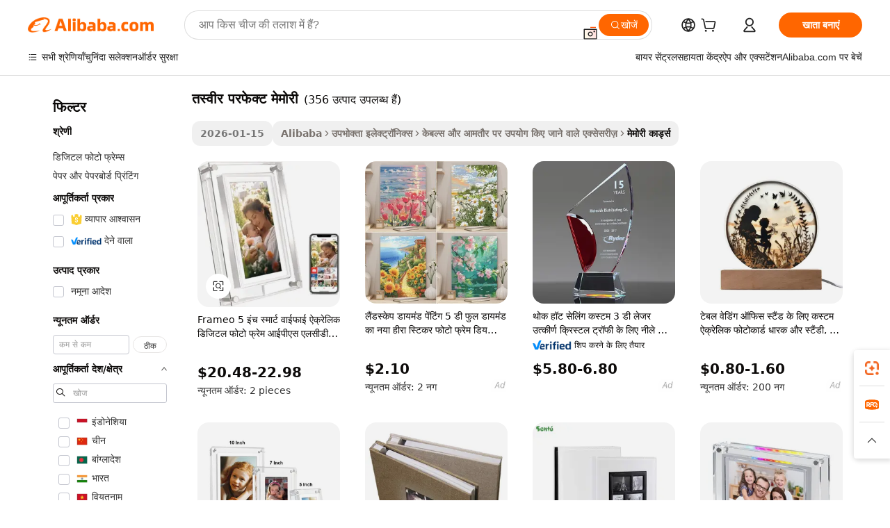

--- FILE ---
content_type: text/html;charset=UTF-8
request_url: https://hindi.alibaba.com/g/picture-perfect-memory.html
body_size: 191434
content:

<!-- screen_content -->

    <!-- tangram:5410 begin-->
    <!-- tangram:529998 begin-->
    
<!DOCTYPE html>
<html lang="hi" dir="ltr">
  <head>
        <script>
      window.__BB = {
        scene: window.__bb_scene || 'traffic-free-goods'
      };
      window.__BB.BB_CWV_IGNORE = {
          lcp_element: ['#icbu-buyer-pc-top-banner'],
          lcp_url: [],
        };
      window._timing = {}
      window._timing.first_start = Date.now();
      window.needLoginInspiration = Boolean(false);
      // 变量用于标记页面首次可见时间
      let firstVisibleTime = null;
      if (typeof document.hidden !== 'undefined') {
        // 页面首次加载时直接统计
        if (!document.hidden) {
          firstVisibleTime = Date.now();
          window.__BB_timex = 1
        } else {
          // 页面不可见时监听 visibilitychange 事件
          document.addEventListener('visibilitychange', () => {
            if (!document.hidden) {
              firstVisibleTime = Date.now();
              window.__BB_timex = firstVisibleTime - window.performance.timing.navigationStart
              window.__BB.firstVisibleTime = window.__BB_timex
              console.log("Page became visible after "+ window.__BB_timex + " ms");
            }
          }, { once: true });  // 确保只触发一次
        }
      } else {
        console.warn('Page Visibility API is not supported in this browser.');
      }
    </script>
        <meta name="data-spm" content="a2700">
        <meta name="aplus-xplug" content="NONE">
        <meta name="aplus-icbu-disable-umid" content="1">
        <meta name="google-translate-customization" content="9de59014edaf3b99-22e1cf3b5ca21786-g00bb439a5e9e5f8f-f">
    <meta name="yandex-verification" content="25a76ba8e4443bb3" />
    <meta name="msvalidate.01" content="E3FBF0E89B724C30844BF17C59608E8F" />
    <meta name="viewport" content="width=device-width, initial-scale=1.0, maximum-scale=5.0, user-scalable=yes">
        <link rel="preconnect" href="https://s.alicdn.com/" crossorigin>
    <link rel="dns-prefetch" href="https://s.alicdn.com">
                        <link rel="preload" href="https://s.alicdn.com/@g/alilog/??aplus_plugin_icbufront/index.js,mlog/aplus_v2.js" as="script">
        <link rel="preload" href="https://s.alicdn.com/@img/imgextra/i2/O1CN0153JdbU26g4bILVOyC_!!6000000007690-2-tps-418-58.png" as="image">
        <script>
            window.__APLUS_ABRATE__ = {
        perf_group: 'base64cached',
        scene: "traffic-free-goods",
      };
    </script>
    <meta name="aplus-mmstat-timeout" content="15000">
        <meta content="text/html; charset=utf-8" http-equiv="Content-Type">
          <title>उच्च-प्रदर्शन तस्वीर परफेक्ट मेमोरी विश्वसनीय डेटा स्टोरेज की ज़रूरतों के लिए</title>
      <meta name="keywords" content="memory card,baby memory book,sd memory card">
      <meta name="description" content="डिवाइस स्टोरेज को हाई-स्पीड  तस्वीर परफेक्ट मेमोरी  के साथ बढ़ाएँ। टिकाऊ, विश्वसनीय और मेमोरी क्षमता बढ़ाने के लिए आदर्श। जीवन के पलों को कैद करने के लिए बिल्कुल सही।">
            <meta name="pagetiming-rate" content="9">
      <meta name="pagetiming-resource-rate" content="4">
                    <link rel="canonical" href="https://hindi.alibaba.com/g/picture-perfect-memory.html">
                              <link rel="alternate" hreflang="fr" href="https://french.alibaba.com/g/picture-perfect-memory.html">
                  <link rel="alternate" hreflang="de" href="https://german.alibaba.com/g/picture-perfect-memory.html">
                  <link rel="alternate" hreflang="pt" href="https://portuguese.alibaba.com/g/picture-perfect-memory.html">
                  <link rel="alternate" hreflang="it" href="https://italian.alibaba.com/g/picture-perfect-memory.html">
                  <link rel="alternate" hreflang="es" href="https://spanish.alibaba.com/g/picture-perfect-memory.html">
                  <link rel="alternate" hreflang="ru" href="https://russian.alibaba.com/g/picture-perfect-memory.html">
                  <link rel="alternate" hreflang="ko" href="https://korean.alibaba.com/g/picture-perfect-memory.html">
                  <link rel="alternate" hreflang="ar" href="https://arabic.alibaba.com/g/picture-perfect-memory.html">
                  <link rel="alternate" hreflang="ja" href="https://japanese.alibaba.com/g/picture-perfect-memory.html">
                  <link rel="alternate" hreflang="tr" href="https://turkish.alibaba.com/g/picture-perfect-memory.html">
                  <link rel="alternate" hreflang="th" href="https://thai.alibaba.com/g/picture-perfect-memory.html">
                  <link rel="alternate" hreflang="vi" href="https://vietnamese.alibaba.com/g/picture-perfect-memory.html">
                  <link rel="alternate" hreflang="nl" href="https://dutch.alibaba.com/g/picture-perfect-memory.html">
                  <link rel="alternate" hreflang="he" href="https://hebrew.alibaba.com/g/picture-perfect-memory.html">
                  <link rel="alternate" hreflang="id" href="https://indonesian.alibaba.com/g/picture-perfect-memory.html">
                  <link rel="alternate" hreflang="hi" href="https://hindi.alibaba.com/g/picture-perfect-memory.html">
                  <link rel="alternate" hreflang="en" href="https://www.alibaba.com/showroom/picture-perfect-memory.html">
                  <link rel="alternate" hreflang="zh" href="https://chinese.alibaba.com/g/picture-perfect-memory.html">
                  <link rel="alternate" hreflang="x-default" href="https://www.alibaba.com/showroom/picture-perfect-memory.html">
                                        <script>
      // Aplus 配置自动打点
      var queue = window.goldlog_queue || (window.goldlog_queue = []);
      var tags = ["button", "a", "div", "span", "i", "svg", "input", "li", "tr"];
      queue.push(
        {
          action: 'goldlog.appendMetaInfo',
          arguments: [
            'aplus-auto-exp',
            [
              {
                logkey: '/sc.ug_msite.new_product_exp',
                cssSelector: '[data-spm-exp]',
                props: ["data-spm-exp"],
              },
              {
                logkey: '/sc.ug_pc.seolist_product_exp',
                cssSelector: '.traffic-card-gallery',
                props: ["data-spm-exp"],
              }
            ]
          ]
        }
      )
      queue.push({
        action: 'goldlog.setMetaInfo',
        arguments: ['aplus-auto-clk', JSON.stringify(tags.map(tag =>({
          "logkey": "/sc.ug_msite.new_product_clk",
          tag,
          "filter": "data-spm-clk",
          "props": ["data-spm-clk"]
        })))],
      });
    </script>
  </head>
  <div id="icbu-header"><div id="the-new-header" data-version="4.4.0" data-tnh-auto-exp="tnh-expose" data-scenes="search-products" style="position: relative;background-color: #fff;border-bottom: 1px solid #ddd;box-sizing: border-box; font-family:Inter,SF Pro Text,Roboto,Helvetica Neue,Helvetica,Tahoma,Arial,PingFang SC,Microsoft YaHei;"><div style="display: flex;align-items:center;height: 72px;min-width: 1200px;max-width: 1580px;margin: 0 auto;padding: 0 40px;box-sizing: border-box;"><img style="height: 29px; width: 209px;" src="https://s.alicdn.com/@img/imgextra/i2/O1CN0153JdbU26g4bILVOyC_!!6000000007690-2-tps-418-58.png" alt="" /></div><div style="min-width: 1200px;max-width: 1580px;margin: 0 auto;overflow: hidden;font-size: 14px;display: flex;justify-content: space-between;padding: 0 40px;box-sizing: border-box;"><div style="display: flex; align-items: center; justify-content: space-between"><div style="position: relative; height: 36px; padding: 0 28px 0 20px">All categories</div><div style="position: relative; height: 36px; padding-right: 28px">Featured selections</div><div style="position: relative; height: 36px">Trade Assurance</div></div><div style="display: flex; align-items: center; justify-content: space-between"><div style="position: relative; height: 36px; padding-right: 28px">Buyer Central</div><div style="position: relative; height: 36px; padding-right: 28px">Help Center</div><div style="position: relative; height: 36px; padding-right: 28px">Get the app</div><div style="position: relative; height: 36px">Become a supplier</div></div></div></div></div></div>
  <body data-spm="7724857" style="min-height: calc(100vh + 1px)"><script 
id="beacon-aplus"   
src="//s.alicdn.com/@g/alilog/??aplus_plugin_icbufront/index.js,mlog/aplus_v2.js"
exparams="aplus=async&userid=&aplus&ali_beacon_id=&ali_apache_id=&ali_apache_track=&ali_apache_tracktmp=&eagleeye_traceid=21032c3717689614221012701e127d&ip=3%2e145%2e120%2e183&dmtrack_c={ali%5fresin%5ftrace%3dse%5frst%3dnull%7csp%5fviewtype%3dY%7cset%3d3%7cser%3d1007%7cpageId%3d7968ea85f0d740e592d78e7b845ff7e3%7cm%5fpageid%3dnull%7cpvmi%3d69054a74883249f6ada97ffce590eca4%7csek%5fsepd%3d%25E0%25A4%25A4%25E0%25A4%25B8%25E0%25A5%258D%25E0%25A4%25B5%25E0%25A5%2580%25E0%25A4%25B0%2b%25E0%25A4%25AA%25E0%25A4%25B0%25E0%25A4%25AB%25E0%25A5%2587%25E0%25A4%2595%25E0%25A5%258D%25E0%25A4%259F%2b%25E0%25A4%25AE%25E0%25A5%2587%25E0%25A4%25AE%25E0%25A5%258B%25E0%25A4%25B0%25E0%25A5%2580%7csek%3dpicture%2bperfect%2bmemory%7cse%5fpn%3d1%7cp4pid%3deb7528c3%2dc598%2d4e02%2d82b4%2d0c0061f2fe97%7csclkid%3dnull%7cforecast%5fpost%5fcate%3dnull%7cseo%5fnew%5fuser%5fflag%3dfalse%7ccategoryId%3d4406%7cseo%5fsearch%5fmodel%5fupgrade%5fv2%3d2025070801%7cseo%5fmodule%5fcard%5f20240624%3d202406242%7clong%5ftext%5fgoogle%5ftranslate%5fv2%3d2407142%7cseo%5fcontent%5ftd%5fbottom%5ftext%5fupdate%5fkey%3d2025070801%7cseo%5fsearch%5fmodel%5fupgrade%5fv3%3d2025072201%7cseo%5fsearch%5fmodel%5fmulti%5fupgrade%5fv3%3d2025081101%7cdamo%5falt%5freplace%3dnull%7cwap%5fcross%3d2007659%7cwap%5fcs%5faction%3d2005494%7cAPP%5fVisitor%5fActive%3d26705%7cseo%5fshowroom%5fgoods%5fmix%3d2005244%7cseo%5fdefault%5fcached%5flong%5ftext%5ffrom%5fnew%5fkeyword%5fstep%3d2024122502%7cshowroom%5fgeneral%5ftemplate%3d2005292%7cshowroom%5freview%3d20230308%7cwap%5fcs%5ftext%3dnull%7cstructured%5fdata%3d2025052702%7cseo%5fmulti%5fstyle%5ftext%5fupdate%3d2511181%7cpc%5fnew%5fheader%3dnull%7cseo%5fmeta%5fcate%5ftemplate%5fv1%3d2025042401%7cseo%5fmeta%5ftd%5fsearch%5fkeyword%5fstep%5fv1%3d2025040999%7cshowroom%5fft%5flong%5ftext%5fbaks%3d80802%7cseo%5ffirstcache%3d2025121600%7cAPP%5fGrowing%5fBuyer%5fHigh%5fIntent%5fActive%3d25488%7cshowroom%5fpc%5fv2019%3d2104%7cAPP%5fProspecting%5fBuyer%3d26712%7ccache%5fcontrol%3dnull%7cAPP%5fChurned%5fCore%5fBuyer%3d25463%7cseo%5fdefault%5fcached%5flong%5ftext%5fstep%3d24110802%7camp%5flighthouse%5fscore%5fimage%3d19657%7cseo%5fft%5ftranslate%5fgemini%3d25012003%7cwap%5fnode%5fssr%3d2015725%7cdataphant%5fopen%3d27030%7clongtext%5fmulti%5fstyle%5fexpand%5frussian%3d2510141%7cseo%5flongtext%5fgoogle%5fdata%5fsection%3d25021702%7cindustry%5fpopular%5ffloor%3dnull%7cwap%5fad%5fgoods%5fproduct%5finterval%3dnull%7cseo%5fgoods%5fbootom%5fwholesale%5flink%3d2486162%7cseo%5fkeyword%5faatest%3d9%7cseo%5fmiddle%5fwholesale%5flink%3dnull%7cft%5flong%5ftext%5fenpand%5fstep2%3d121602%7cseo%5fft%5flongtext%5fexpand%5fstep3%3d25012102%7cseo%5fwap%5fheadercard%3d2006288%7cAPP%5fChurned%5fInactive%5fVisitor%3d25497%7cAPP%5fGrowing%5fBuyer%5fHigh%5fIntent%5fInactive%3d25484%7cseo%5fmeta%5ftd%5fmulti%5fkey%3d2025061801%7ctop%5frecommend%5f20250120%3d202501201%7clongtext%5fmulti%5fstyle%5fexpand%5ffrench%5fcopy%3d25091802%7clongtext%5fmulti%5fstyle%5fexpand%5ffrench%5fcopy%5fcopy%3d25092502%7cseo%5ffloor%5fexp%3dnull%7cseo%5fshowroom%5falgo%5flink%3d17764%7cseo%5fmeta%5ftd%5faib%5fgeneral%5fkey%3d2025091900%7ccountry%5findustry%3d202311033%7cpc%5ffree%5fswitchtosearch%3d2020529%7cshowroom%5fft%5flong%5ftext%5fenpand%5fstep1%3d101102%7cseo%5fshowroom%5fnorel%3dnull%7cplp%5fstyle%5f25%5fpc%3d202505222%7cseo%5fggs%5flayer%3d10010%7cquery%5fmutil%5flang%5ftranslate%3d2025060300%7cAPP%5fChurned%5fBuyer%3d25468%7cstream%5frender%5fperf%5fopt%3d2309181%7cwap%5fgoods%3d2007383%7cseo%5fshowroom%5fsimilar%5f20240614%3d202406142%7cchinese%5fopen%3d6307%7cquery%5fgpt%5ftranslate%3d20240820%7cad%5fproduct%5finterval%3dnull%7camp%5fto%5fpwa%3d2007359%7cplp%5faib%5fmulti%5fai%5fmeta%3d20250401%7cwap%5fsupplier%5fcontent%3dnull%7cpc%5ffree%5frefactoring%3d20220315%7csso%5foem%5ffloor%3d30031%7cAPP%5fGrowing%5fBuyer%5fInactive%3d25476%7cseo%5fpc%5fnew%5fview%5f20240807%3d202408072%7cseo%5fbottom%5ftext%5fentity%5fkey%5fcopy%3d2025062400%7cstream%5frender%3d433763%7cseo%5fmodule%5fcard%5f20240424%3d202404241%7cseo%5ftitle%5freplace%5f20191226%3d5841%7clongtext%5fmulti%5fstyle%5fexpand%3d25090802%7cgoogleweblight%3d6516%7clighthouse%5fbase64%3d2005760%7cAPP%5fProspecting%5fBuyer%5fActive%3d26719%7cad%5fgoods%5fproduct%5finterval%3dnull%7cseo%5fbottom%5fdeep%5fextend%5fkw%5fkey%3d2025071101%7clongtext%5fmulti%5fstyle%5fexpand%5fturkish%3d25102802%7cilink%5fuv%3d20240911%7cwap%5flist%5fwakeup%3d2005832%7ctpp%5fcrosslink%5fpc%3d20205311%7cseo%5ftop%5fbooth%3d18501%7cAPP%5fGrowing%5fBuyer%5fLess%5fActive%3d25471%7cseo%5fsearch%5fmodel%5fupgrade%5frank%3d2025092401%7cgoodslayer%3d7977%7cft%5flong%5ftext%5ftranslate%5fexpand%5fstep1%3d24110802%7cseo%5fheaderstyle%5ftraffic%5fkey%5fv1%3d2025072100%7ccrosslink%5fswitch%3d2008141%7cp4p%5foutline%3d20240328%7cseo%5fmeta%5ftd%5faib%5fv2%5fkey%3d2025091801%7crts%5fmulti%3d2008404%7cAPP%5fVisitor%5fLess%5fActive%3d26698%7cplp%5fstyle%5f25%3d202505192%7ccdn%5fvm%3d2007368%7cwap%5fad%5fproduct%5finterval%3dnull%7cseo%5fsearch%5fmodel%5fmulti%5fupgrade%5frank%3d2025092401%7cpc%5fcard%5fshare%3d2025081201%7cAPP%5fGrowing%5fBuyer%5fHigh%5fIntent%5fLess%5fActive%3d25480%7cgoods%5ftitle%5fsubstitute%3d9617%7cwap%5fscreen%5fexp%3d2025081400%7creact%5fheader%5ftest%3d202502182%7cpc%5fcs%5fcolor%3dnull%7cshowroom%5fft%5flong%5ftext%5ftest%3d72502%7cone%5ftap%5flogin%5fABTest%3d202308153%7cseo%5fhyh%5fshow%5ftags%3d9867%7cplp%5fstructured%5fdata%3d2508182%7cguide%5fdelete%3d2008526%7cseo%5findustry%5ftemplate%3dnull%7cseo%5fmeta%5ftd%5fmulti%5fes%5fkey%3d2025073101%7cseo%5fshowroom%5fdata%5fmix%3d19888%7csso%5ftop%5franking%5ffloor%3d20031%7cseo%5ftd%5fdeep%5fupgrade%5fkey%5fv3%3d2025081101%7cwap%5fue%5fone%3d2025111401%7cshowroom%5fto%5frts%5flink%3d2008480%7ccountrysearch%5ftest%3dnull%7cseo%5fplp%5fdate%5fv2%3d2025102702%7cshowroom%5flist%5fnew%5farrival%3d2811002%7cchannel%5famp%5fto%5fpwa%3d2008435%7cseo%5fmulti%5fstyles%5flong%5ftext%3d2503172%7cseo%5fmeta%5ftext%5fmutli%5fcate%5ftemplate%5fv1%3d2025080801%7cseo%5fdefault%5fcached%5fmutil%5flong%5ftext%5fstep%3d24110436%7cseo%5faction%5fpoint%5ftype%3d22823%7cseo%5faib%5ftd%5flaunch%5f20240828%5fcopy%3d202408282%7cseo%5fshowroom%5fwholesale%5flink%3dnull%7cseo%5fperf%5fimprove%3d2023999%7cseo%5fwap%5flist%5fbounce%5f01%3d2063%7cseo%5fwap%5flist%5fbounce%5f02%3d2128%7cAPP%5fGrowing%5fBuyer%5fActive%3d25492%7cvideolayer%3dnull%7cvideo%5fplay%3d2006036%7cAPP%5fChurned%5fMember%5fInactive%3d25501%7cseo%5fgoogle%5fnew%5fstruct%3d438326%7ctpp%5ftrace%3dseoKeyword%2dseoKeyword%5fv3%2dproduct%2dPRODUCT%5fFAIL}&pageid=039178b7210301671768961422&hn=ensearchweb033003001103%2erg%2dus%2deast%2eus68&asid=AQAAAACONXBpKed/awAAAADbkUjjomg4NQ==&treq=&tres=" async>
</script>
            <style>body{background-color:white;}.no-scrollbar.il-sticky.il-top-0.il-max-h-\[100vh\].il-w-\[200px\].il-flex-shrink-0.il-flex-grow-0.il-overflow-y-scroll{background-color:#FFF;padding-left:12px}</style>
                    <!-- tangram:530006 begin-->
<!--  -->
 <style>
   @keyframes il-spin {
     to {
       transform: rotate(360deg);
     }
   }
   @keyframes il-pulse {
     50% {
       opacity: 0.5;
     }
   }
   .traffic-card-gallery {display: flex;position: relative;flex-direction: column;justify-content: flex-start;border-radius: 0.5rem;background-color: #fff;padding: 0.5rem 0.5rem 1rem;overflow: hidden;font-size: 0.75rem;line-height: 1rem;}
   .traffic-card-list {display: flex;position: relative;flex-direction: row;justify-content: flex-start;border-bottom-width: 1px;background-color: #fff;padding: 1rem;height: 292px;overflow: hidden;font-size: 0.75rem;line-height: 1rem;}
   .product-price {
     b {
       font-size: 22px;
     }
   }
   .skel-loading {
       animation: il-pulse 2s cubic-bezier(0.4, 0, 0.6, 1) infinite;background-color: hsl(60, 4.8%, 95.9%);
   }
 </style>
<div id="first-cached-card">
  <div style="box-sizing:border-box;display: flex;position: absolute;left: 0;right: 0;margin: 0 auto;z-index: 1;min-width: 1200px;max-width: 1580px;padding: 0.75rem 3.25rem 0;pointer-events: none;">
    <!--页面左侧区域-->
    <div style="width: 200px;padding-top: 1rem;padding-left:12px; background-color: #fff;border-radius: 0.25rem">
      <div class="skel-loading" style="height: 1.5rem;width: 50%;border-radius: 0.25rem;"></div>
      <div style="margin-top: 1rem;margin-bottom: 1rem;">
        <div class="skel-loading" style="height: 1rem;width: calc(100% * 5 / 6);"></div>
        <div
          class="skel-loading"
          style="margin-top: 1rem;height: 1rem;width: calc(100% * 8 / 12);"
        ></div>
        <div class="skel-loading" style="margin-top: 1rem;height: 1rem;width: 75%;"></div>
        <div
          class="skel-loading"
          style="margin-top: 1rem;height: 1rem;width: calc(100% * 7 / 12);"
        ></div>
      </div>
      <div class="skel-loading" style="height: 1.5rem;width: 50%;border-radius: 0.25rem;"></div>
      <div style="margin-top: 1rem;margin-bottom: 1rem;">
        <div class="skel-loading" style="height: 1rem;width: calc(100% * 5 / 6);"></div>
        <div
          class="skel-loading"
          style="margin-top: 1rem;height: 1rem;width: calc(100% * 8 / 12);"
        ></div>
        <div class="skel-loading" style="margin-top: 1rem;height: 1rem;width: 75%;"></div>
        <div
          class="skel-loading"
          style="margin-top: 1rem;height: 1rem;width: calc(100% * 7 / 12);"
        ></div>
      </div>
      <div class="skel-loading" style="height: 1.5rem;width: 50%;border-radius: 0.25rem;"></div>
      <div style="margin-top: 1rem;margin-bottom: 1rem;">
        <div class="skel-loading" style="height: 1rem;width: calc(100% * 5 / 6);"></div>
        <div
          class="skel-loading"
          style="margin-top: 1rem;height: 1rem;width: calc(100% * 8 / 12);"
        ></div>
        <div class="skel-loading" style="margin-top: 1rem;height: 1rem;width: 75%;"></div>
        <div
          class="skel-loading"
          style="margin-top: 1rem;height: 1rem;width: calc(100% * 7 / 12);"
        ></div>
      </div>
      <div class="skel-loading" style="height: 1.5rem;width: 50%;border-radius: 0.25rem;"></div>
      <div style="margin-top: 1rem;margin-bottom: 1rem;">
        <div class="skel-loading" style="height: 1rem;width: calc(100% * 5 / 6);"></div>
        <div
          class="skel-loading"
          style="margin-top: 1rem;height: 1rem;width: calc(100% * 8 / 12);"
        ></div>
        <div class="skel-loading" style="margin-top: 1rem;height: 1rem;width: 75%;"></div>
        <div
          class="skel-loading"
          style="margin-top: 1rem;height: 1rem;width: calc(100% * 7 / 12);"
        ></div>
      </div>
      <div class="skel-loading" style="height: 1.5rem;width: 50%;border-radius: 0.25rem;"></div>
      <div style="margin-top: 1rem;margin-bottom: 1rem;">
        <div class="skel-loading" style="height: 1rem;width: calc(100% * 5 / 6);"></div>
        <div
          class="skel-loading"
          style="margin-top: 1rem;height: 1rem;width: calc(100% * 8 / 12);"
        ></div>
        <div class="skel-loading" style="margin-top: 1rem;height: 1rem;width: 75%;"></div>
        <div
          class="skel-loading"
          style="margin-top: 1rem;height: 1rem;width: calc(100% * 7 / 12);"
        ></div>
      </div>
      <div class="skel-loading" style="height: 1.5rem;width: 50%;border-radius: 0.25rem;"></div>
      <div style="margin-top: 1rem;margin-bottom: 1rem;">
        <div class="skel-loading" style="height: 1rem;width: calc(100% * 5 / 6);"></div>
        <div
          class="skel-loading"
          style="margin-top: 1rem;height: 1rem;width: calc(100% * 8 / 12);"
        ></div>
        <div class="skel-loading" style="margin-top: 1rem;height: 1rem;width: 75%;"></div>
        <div
          class="skel-loading"
          style="margin-top: 1rem;height: 1rem;width: calc(100% * 7 / 12);"
        ></div>
      </div>
    </div>
    <!--页面主体区域-->
    <div style="flex: 1 1 0%; overflow: hidden;padding: 0.5rem 0.5rem 0.5rem 1.5rem">
      <div style="height: 1.25rem;margin-bottom: 1rem;"></div>
      <!-- keywords -->
      <div style="margin-bottom: 1rem;height: 1.75rem;font-weight: 700;font-size: 1.25rem;line-height: 1.75rem;"></div>
      <!-- longtext -->
            <div style="width: calc(25% - 0.9rem);pointer-events: auto">
        <div class="traffic-card-gallery">
          <!-- ProductImage -->
          <a href="//www.alibaba.com/product-detail/FRAMEO-5-Inch-Smart-WiFi-Acrylic_1601570124124.html?from=SEO" target="_blank" style="position: relative;margin-bottom: 0.5rem;aspect-ratio: 1;overflow: hidden;border-radius: 0.5rem;">
            <div style="display: flex; overflow: hidden">
              <div style="position: relative;margin: 0;width: 100%;min-width: 0;flex-shrink: 0;flex-grow: 0;flex-basis: 100%;padding: 0;">
                <img style="position: relative; aspect-ratio: 1; width: 100%" src="[data-uri]" loading="eager" />
                <div style="position: absolute;left: 0;bottom: 0;right: 0;top: 0;background-color: #000;opacity: 0.05;"></div>
              </div>
            </div>
          </a>
          <div style="display: flex;flex: 1 1 0%;flex-direction: column;justify-content: space-between;">
            <div>
              <a class="skel-loading" style="margin-top: 0.5rem;display:inline-block;width:100%;height:1rem;" href="//www.alibaba.com/product-detail/FRAMEO-5-Inch-Smart-WiFi-Acrylic_1601570124124.html" target="_blank"></a>
              <a class="skel-loading" style="margin-top: 0.125rem;display:inline-block;width:100%;height:1rem;" href="//www.alibaba.com/product-detail/FRAMEO-5-Inch-Smart-WiFi-Acrylic_1601570124124.html" target="_blank"></a>
              <div class="skel-loading" style="margin-top: 0.25rem;height:1.625rem;width:75%"></div>
              <div class="skel-loading" style="margin-top: 0.5rem;height: 1rem;width:50%"></div>
              <div class="skel-loading" style="margin-top:0.25rem;height:1rem;width:25%"></div>
            </div>
          </div>

        </div>
      </div>

    </div>
  </div>
</div>
<!-- tangram:530006 end-->
            <style>.component-left-filter-callback{display:flex;position:relative;margin-top:10px;height:1200px}.component-left-filter-callback img{width:200px}.component-left-filter-callback i{position:absolute;top:5%;left:50%}.related-search-wrapper{padding:.5rem;--tw-bg-opacity: 1;background-color:#fff;background-color:rgba(255,255,255,var(--tw-bg-opacity, 1));border-width:1px;border-color:var(--input)}.related-search-wrapper .related-search-box{margin:12px 16px}.related-search-wrapper .related-search-box .related-search-title{display:inline;float:start;color:#666;word-wrap:break-word;margin-right:12px;width:13%}.related-search-wrapper .related-search-box .related-search-content{display:flex;flex-wrap:wrap}.related-search-wrapper .related-search-box .related-search-content .related-search-link{margin-right:12px;width:23%;overflow:hidden;color:#666;text-overflow:ellipsis;white-space:nowrap}.product-title img{margin-right:.5rem;display:inline-block;height:1rem;vertical-align:sub}.product-price b{font-size:22px}.similar-icon{position:absolute;bottom:12px;z-index:2;right:12px}.rfq-card{display:inline-block;position:relative;box-sizing:border-box;margin-bottom:36px}.rfq-card .rfq-card-content{display:flex;position:relative;flex-direction:column;align-items:flex-start;background-size:cover;background-color:#fff;padding:12px;width:100%;height:100%}.rfq-card .rfq-card-content .rfq-card-icon{margin-top:50px}.rfq-card .rfq-card-content .rfq-card-icon img{width:45px}.rfq-card .rfq-card-content .rfq-card-top-title{margin-top:14px;color:#222;font-weight:400;font-size:16px}.rfq-card .rfq-card-content .rfq-card-title{margin-top:24px;color:#333;font-weight:800;font-size:20px}.rfq-card .rfq-card-content .rfq-card-input-box{margin-top:24px;width:100%}.rfq-card .rfq-card-content .rfq-card-input-box textarea{box-sizing:border-box;border:1px solid #ddd;border-radius:4px;background-color:#fff;padding:9px 12px;width:100%;height:88px;resize:none;color:#666;font-weight:400;font-size:13px;font-family:inherit}.rfq-card .rfq-card-content .rfq-card-button{margin-top:24px;border:1px solid #666;border-radius:16px;background-color:#fff;width:67%;color:#000;font-weight:700;font-size:14px;line-height:30px;text-align:center}[data-modulename^=ProductList-] div{contain-intrinsic-size:auto 500px}.traffic-card-gallery:hover{--tw-shadow: 0px 2px 6px 2px rgba(0,0,0,.12157);--tw-shadow-colored: 0px 2px 6px 2px var(--tw-shadow-color);box-shadow:0 0 #0000,0 0 #0000,0 2px 6px 2px #0000001f;box-shadow:var(--tw-ring-offset-shadow, 0 0 rgba(0,0,0,0)),var(--tw-ring-shadow, 0 0 rgba(0,0,0,0)),var(--tw-shadow);z-index:10}.traffic-card-gallery{position:relative;display:flex;flex-direction:column;justify-content:flex-start;overflow:hidden;border-radius:.75rem;--tw-bg-opacity: 1;background-color:#fff;background-color:rgba(255,255,255,var(--tw-bg-opacity, 1));padding:.5rem;font-size:.75rem;line-height:1rem}.traffic-card-list{position:relative;display:flex;height:292px;flex-direction:row;justify-content:flex-start;overflow:hidden;border-bottom-width:1px;--tw-bg-opacity: 1;background-color:#fff;background-color:rgba(255,255,255,var(--tw-bg-opacity, 1));padding:1rem;font-size:.75rem;line-height:1rem}.traffic-card-g-industry:hover{--tw-shadow: 0 0 10px rgba(0,0,0,.1);--tw-shadow-colored: 0 0 10px var(--tw-shadow-color);box-shadow:0 0 #0000,0 0 #0000,0 0 10px #0000001a;box-shadow:var(--tw-ring-offset-shadow, 0 0 rgba(0,0,0,0)),var(--tw-ring-shadow, 0 0 rgba(0,0,0,0)),var(--tw-shadow)}.traffic-card-g-industry{position:relative;border-radius:var(--radius);--tw-bg-opacity: 1;background-color:#fff;background-color:rgba(255,255,255,var(--tw-bg-opacity, 1));padding:1.25rem .75rem .75rem;font-size:.875rem;line-height:1.25rem}.module-filter-section-wrapper{max-height:none!important;overflow-x:hidden}*,:before,:after{--tw-border-spacing-x: 0;--tw-border-spacing-y: 0;--tw-translate-x: 0;--tw-translate-y: 0;--tw-rotate: 0;--tw-skew-x: 0;--tw-skew-y: 0;--tw-scale-x: 1;--tw-scale-y: 1;--tw-pan-x: ;--tw-pan-y: ;--tw-pinch-zoom: ;--tw-scroll-snap-strictness: proximity;--tw-gradient-from-position: ;--tw-gradient-via-position: ;--tw-gradient-to-position: ;--tw-ordinal: ;--tw-slashed-zero: ;--tw-numeric-figure: ;--tw-numeric-spacing: ;--tw-numeric-fraction: ;--tw-ring-inset: ;--tw-ring-offset-width: 0px;--tw-ring-offset-color: #fff;--tw-ring-color: rgba(59, 130, 246, .5);--tw-ring-offset-shadow: 0 0 rgba(0,0,0,0);--tw-ring-shadow: 0 0 rgba(0,0,0,0);--tw-shadow: 0 0 rgba(0,0,0,0);--tw-shadow-colored: 0 0 rgba(0,0,0,0);--tw-blur: ;--tw-brightness: ;--tw-contrast: ;--tw-grayscale: ;--tw-hue-rotate: ;--tw-invert: ;--tw-saturate: ;--tw-sepia: ;--tw-drop-shadow: ;--tw-backdrop-blur: ;--tw-backdrop-brightness: ;--tw-backdrop-contrast: ;--tw-backdrop-grayscale: ;--tw-backdrop-hue-rotate: ;--tw-backdrop-invert: ;--tw-backdrop-opacity: ;--tw-backdrop-saturate: ;--tw-backdrop-sepia: ;--tw-contain-size: ;--tw-contain-layout: ;--tw-contain-paint: ;--tw-contain-style: }::backdrop{--tw-border-spacing-x: 0;--tw-border-spacing-y: 0;--tw-translate-x: 0;--tw-translate-y: 0;--tw-rotate: 0;--tw-skew-x: 0;--tw-skew-y: 0;--tw-scale-x: 1;--tw-scale-y: 1;--tw-pan-x: ;--tw-pan-y: ;--tw-pinch-zoom: ;--tw-scroll-snap-strictness: proximity;--tw-gradient-from-position: ;--tw-gradient-via-position: ;--tw-gradient-to-position: ;--tw-ordinal: ;--tw-slashed-zero: ;--tw-numeric-figure: ;--tw-numeric-spacing: ;--tw-numeric-fraction: ;--tw-ring-inset: ;--tw-ring-offset-width: 0px;--tw-ring-offset-color: #fff;--tw-ring-color: rgba(59, 130, 246, .5);--tw-ring-offset-shadow: 0 0 rgba(0,0,0,0);--tw-ring-shadow: 0 0 rgba(0,0,0,0);--tw-shadow: 0 0 rgba(0,0,0,0);--tw-shadow-colored: 0 0 rgba(0,0,0,0);--tw-blur: ;--tw-brightness: ;--tw-contrast: ;--tw-grayscale: ;--tw-hue-rotate: ;--tw-invert: ;--tw-saturate: ;--tw-sepia: ;--tw-drop-shadow: ;--tw-backdrop-blur: ;--tw-backdrop-brightness: ;--tw-backdrop-contrast: ;--tw-backdrop-grayscale: ;--tw-backdrop-hue-rotate: ;--tw-backdrop-invert: ;--tw-backdrop-opacity: ;--tw-backdrop-saturate: ;--tw-backdrop-sepia: ;--tw-contain-size: ;--tw-contain-layout: ;--tw-contain-paint: ;--tw-contain-style: }*,:before,:after{box-sizing:border-box;border-width:0;border-style:solid;border-color:#e5e7eb}:before,:after{--tw-content: ""}html,:host{line-height:1.5;-webkit-text-size-adjust:100%;-moz-tab-size:4;-o-tab-size:4;tab-size:4;font-family:ui-sans-serif,system-ui,-apple-system,Segoe UI,Roboto,Ubuntu,Cantarell,Noto Sans,sans-serif,"Apple Color Emoji","Segoe UI Emoji",Segoe UI Symbol,"Noto Color Emoji";font-feature-settings:normal;font-variation-settings:normal;-webkit-tap-highlight-color:transparent}body{margin:0;line-height:inherit}hr{height:0;color:inherit;border-top-width:1px}abbr:where([title]){text-decoration:underline;-webkit-text-decoration:underline dotted;text-decoration:underline dotted}h1,h2,h3,h4,h5,h6{font-size:inherit;font-weight:inherit}a{color:inherit;text-decoration:inherit}b,strong{font-weight:bolder}code,kbd,samp,pre{font-family:ui-monospace,SFMono-Regular,Menlo,Monaco,Consolas,Liberation Mono,Courier New,monospace;font-feature-settings:normal;font-variation-settings:normal;font-size:1em}small{font-size:80%}sub,sup{font-size:75%;line-height:0;position:relative;vertical-align:baseline}sub{bottom:-.25em}sup{top:-.5em}table{text-indent:0;border-color:inherit;border-collapse:collapse}button,input,optgroup,select,textarea{font-family:inherit;font-feature-settings:inherit;font-variation-settings:inherit;font-size:100%;font-weight:inherit;line-height:inherit;letter-spacing:inherit;color:inherit;margin:0;padding:0}button,select{text-transform:none}button,input:where([type=button]),input:where([type=reset]),input:where([type=submit]){-webkit-appearance:button;background-color:transparent;background-image:none}:-moz-focusring{outline:auto}:-moz-ui-invalid{box-shadow:none}progress{vertical-align:baseline}::-webkit-inner-spin-button,::-webkit-outer-spin-button{height:auto}[type=search]{-webkit-appearance:textfield;outline-offset:-2px}::-webkit-search-decoration{-webkit-appearance:none}::-webkit-file-upload-button{-webkit-appearance:button;font:inherit}summary{display:list-item}blockquote,dl,dd,h1,h2,h3,h4,h5,h6,hr,figure,p,pre{margin:0}fieldset{margin:0;padding:0}legend{padding:0}ol,ul,menu{list-style:none;margin:0;padding:0}dialog{padding:0}textarea{resize:vertical}input::-moz-placeholder,textarea::-moz-placeholder{opacity:1;color:#9ca3af}input::placeholder,textarea::placeholder{opacity:1;color:#9ca3af}button,[role=button]{cursor:pointer}:disabled{cursor:default}img,svg,video,canvas,audio,iframe,embed,object{display:block;vertical-align:middle}img,video{max-width:100%;height:auto}[hidden]:where(:not([hidden=until-found])){display:none}:root{--background: hsl(0, 0%, 100%);--foreground: hsl(20, 14.3%, 4.1%);--card: hsl(0, 0%, 100%);--card-foreground: hsl(20, 14.3%, 4.1%);--popover: hsl(0, 0%, 100%);--popover-foreground: hsl(20, 14.3%, 4.1%);--primary: hsl(24, 100%, 50%);--primary-foreground: hsl(60, 9.1%, 97.8%);--secondary: hsl(60, 4.8%, 95.9%);--secondary-foreground: #333;--muted: hsl(60, 4.8%, 95.9%);--muted-foreground: hsl(25, 5.3%, 44.7%);--accent: hsl(60, 4.8%, 95.9%);--accent-foreground: hsl(24, 9.8%, 10%);--destructive: hsl(0, 84.2%, 60.2%);--destructive-foreground: hsl(60, 9.1%, 97.8%);--border: hsl(20, 5.9%, 90%);--input: hsl(20, 5.9%, 90%);--ring: hsl(24.6, 95%, 53.1%);--radius: 1rem}.dark{--background: hsl(20, 14.3%, 4.1%);--foreground: hsl(60, 9.1%, 97.8%);--card: hsl(20, 14.3%, 4.1%);--card-foreground: hsl(60, 9.1%, 97.8%);--popover: hsl(20, 14.3%, 4.1%);--popover-foreground: hsl(60, 9.1%, 97.8%);--primary: hsl(20.5, 90.2%, 48.2%);--primary-foreground: hsl(60, 9.1%, 97.8%);--secondary: hsl(12, 6.5%, 15.1%);--secondary-foreground: hsl(60, 9.1%, 97.8%);--muted: hsl(12, 6.5%, 15.1%);--muted-foreground: hsl(24, 5.4%, 63.9%);--accent: hsl(12, 6.5%, 15.1%);--accent-foreground: hsl(60, 9.1%, 97.8%);--destructive: hsl(0, 72.2%, 50.6%);--destructive-foreground: hsl(60, 9.1%, 97.8%);--border: hsl(12, 6.5%, 15.1%);--input: hsl(12, 6.5%, 15.1%);--ring: hsl(20.5, 90.2%, 48.2%)}*{border-color:#e7e5e4;border-color:var(--border)}body{background-color:#fff;background-color:var(--background);color:#0c0a09;color:var(--foreground)}.il-sr-only{position:absolute;width:1px;height:1px;padding:0;margin:-1px;overflow:hidden;clip:rect(0,0,0,0);white-space:nowrap;border-width:0}.il-invisible{visibility:hidden}.il-fixed{position:fixed}.il-absolute{position:absolute}.il-relative{position:relative}.il-sticky{position:sticky}.il-inset-0{inset:0}.il--bottom-12{bottom:-3rem}.il--top-12{top:-3rem}.il-bottom-0{bottom:0}.il-bottom-2{bottom:.5rem}.il-bottom-3{bottom:.75rem}.il-bottom-4{bottom:1rem}.il-end-0{right:0}.il-end-2{right:.5rem}.il-end-3{right:.75rem}.il-end-4{right:1rem}.il-left-0{left:0}.il-left-3{left:.75rem}.il-right-0{right:0}.il-right-2{right:.5rem}.il-right-3{right:.75rem}.il-start-0{left:0}.il-start-1\/2{left:50%}.il-start-2{left:.5rem}.il-start-3{left:.75rem}.il-start-\[50\%\]{left:50%}.il-top-0{top:0}.il-top-1\/2{top:50%}.il-top-16{top:4rem}.il-top-4{top:1rem}.il-top-\[50\%\]{top:50%}.il-z-10{z-index:10}.il-z-50{z-index:50}.il-z-\[9999\]{z-index:9999}.il-col-span-4{grid-column:span 4 / span 4}.il-m-0{margin:0}.il-m-3{margin:.75rem}.il-m-auto{margin:auto}.il-mx-auto{margin-left:auto;margin-right:auto}.il-my-3{margin-top:.75rem;margin-bottom:.75rem}.il-my-5{margin-top:1.25rem;margin-bottom:1.25rem}.il-my-auto{margin-top:auto;margin-bottom:auto}.\!il-mb-4{margin-bottom:1rem!important}.il--mt-4{margin-top:-1rem}.il-mb-0{margin-bottom:0}.il-mb-1{margin-bottom:.25rem}.il-mb-2{margin-bottom:.5rem}.il-mb-3{margin-bottom:.75rem}.il-mb-4{margin-bottom:1rem}.il-mb-5{margin-bottom:1.25rem}.il-mb-6{margin-bottom:1.5rem}.il-mb-8{margin-bottom:2rem}.il-mb-\[-0\.75rem\]{margin-bottom:-.75rem}.il-mb-\[0\.125rem\]{margin-bottom:.125rem}.il-me-1{margin-right:.25rem}.il-me-2{margin-right:.5rem}.il-me-3{margin-right:.75rem}.il-me-auto{margin-right:auto}.il-mr-1{margin-right:.25rem}.il-mr-2{margin-right:.5rem}.il-ms-1{margin-left:.25rem}.il-ms-4{margin-left:1rem}.il-ms-5{margin-left:1.25rem}.il-ms-8{margin-left:2rem}.il-ms-\[\.375rem\]{margin-left:.375rem}.il-ms-auto{margin-left:auto}.il-mt-0{margin-top:0}.il-mt-0\.5{margin-top:.125rem}.il-mt-1{margin-top:.25rem}.il-mt-2{margin-top:.5rem}.il-mt-3{margin-top:.75rem}.il-mt-4{margin-top:1rem}.il-mt-6{margin-top:1.5rem}.il-line-clamp-1{overflow:hidden;display:-webkit-box;-webkit-box-orient:vertical;-webkit-line-clamp:1}.il-line-clamp-2{overflow:hidden;display:-webkit-box;-webkit-box-orient:vertical;-webkit-line-clamp:2}.il-line-clamp-6{overflow:hidden;display:-webkit-box;-webkit-box-orient:vertical;-webkit-line-clamp:6}.il-inline-block{display:inline-block}.il-inline{display:inline}.il-flex{display:flex}.il-inline-flex{display:inline-flex}.il-grid{display:grid}.il-aspect-square{aspect-ratio:1 / 1}.il-size-5{width:1.25rem;height:1.25rem}.il-h-1{height:.25rem}.il-h-10{height:2.5rem}.il-h-11{height:2.75rem}.il-h-20{height:5rem}.il-h-24{height:6rem}.il-h-3\.5{height:.875rem}.il-h-4{height:1rem}.il-h-40{height:10rem}.il-h-6{height:1.5rem}.il-h-8{height:2rem}.il-h-9{height:2.25rem}.il-h-\[150px\]{height:150px}.il-h-\[152px\]{height:152px}.il-h-\[18\.25rem\]{height:18.25rem}.il-h-\[292px\]{height:292px}.il-h-\[600px\]{height:600px}.il-h-auto{height:auto}.il-h-fit{height:-moz-fit-content;height:fit-content}.il-h-full{height:100%}.il-h-screen{height:100vh}.il-max-h-\[100vh\]{max-height:100vh}.il-w-1\/2{width:50%}.il-w-10{width:2.5rem}.il-w-10\/12{width:83.333333%}.il-w-4{width:1rem}.il-w-6{width:1.5rem}.il-w-64{width:16rem}.il-w-7\/12{width:58.333333%}.il-w-72{width:18rem}.il-w-8{width:2rem}.il-w-8\/12{width:66.666667%}.il-w-9{width:2.25rem}.il-w-9\/12{width:75%}.il-w-\[200px\]{width:200px}.il-w-\[84px\]{width:84px}.il-w-fit{width:-moz-fit-content;width:fit-content}.il-w-full{width:100%}.il-w-screen{width:100vw}.il-min-w-0{min-width:0px}.il-min-w-3{min-width:.75rem}.il-min-w-\[1200px\]{min-width:1200px}.il-max-w-\[1000px\]{max-width:1000px}.il-max-w-\[1580px\]{max-width:1580px}.il-max-w-full{max-width:100%}.il-max-w-lg{max-width:32rem}.il-flex-1{flex:1 1 0%}.il-flex-shrink-0,.il-shrink-0{flex-shrink:0}.il-flex-grow-0,.il-grow-0{flex-grow:0}.il-basis-24{flex-basis:6rem}.il-basis-full{flex-basis:100%}.il-origin-\[--radix-tooltip-content-transform-origin\]{transform-origin:var(--radix-tooltip-content-transform-origin)}.il--translate-x-1\/2{--tw-translate-x: -50%;transform:translate(-50%,var(--tw-translate-y)) rotate(var(--tw-rotate)) skew(var(--tw-skew-x)) skewY(var(--tw-skew-y)) scaleX(var(--tw-scale-x)) scaleY(var(--tw-scale-y));transform:translate(var(--tw-translate-x),var(--tw-translate-y)) rotate(var(--tw-rotate)) skew(var(--tw-skew-x)) skewY(var(--tw-skew-y)) scaleX(var(--tw-scale-x)) scaleY(var(--tw-scale-y))}.il--translate-y-1\/2{--tw-translate-y: -50%;transform:translate(var(--tw-translate-x),-50%) rotate(var(--tw-rotate)) skew(var(--tw-skew-x)) skewY(var(--tw-skew-y)) scaleX(var(--tw-scale-x)) scaleY(var(--tw-scale-y));transform:translate(var(--tw-translate-x),var(--tw-translate-y)) rotate(var(--tw-rotate)) skew(var(--tw-skew-x)) skewY(var(--tw-skew-y)) scaleX(var(--tw-scale-x)) scaleY(var(--tw-scale-y))}.il-translate-x-\[-50\%\]{--tw-translate-x: -50%;transform:translate(-50%,var(--tw-translate-y)) rotate(var(--tw-rotate)) skew(var(--tw-skew-x)) skewY(var(--tw-skew-y)) scaleX(var(--tw-scale-x)) scaleY(var(--tw-scale-y));transform:translate(var(--tw-translate-x),var(--tw-translate-y)) rotate(var(--tw-rotate)) skew(var(--tw-skew-x)) skewY(var(--tw-skew-y)) scaleX(var(--tw-scale-x)) scaleY(var(--tw-scale-y))}.il-translate-y-\[-50\%\]{--tw-translate-y: -50%;transform:translate(var(--tw-translate-x),-50%) rotate(var(--tw-rotate)) skew(var(--tw-skew-x)) skewY(var(--tw-skew-y)) scaleX(var(--tw-scale-x)) scaleY(var(--tw-scale-y));transform:translate(var(--tw-translate-x),var(--tw-translate-y)) rotate(var(--tw-rotate)) skew(var(--tw-skew-x)) skewY(var(--tw-skew-y)) scaleX(var(--tw-scale-x)) scaleY(var(--tw-scale-y))}.il-rotate-90{--tw-rotate: 90deg;transform:translate(var(--tw-translate-x),var(--tw-translate-y)) rotate(90deg) skew(var(--tw-skew-x)) skewY(var(--tw-skew-y)) scaleX(var(--tw-scale-x)) scaleY(var(--tw-scale-y));transform:translate(var(--tw-translate-x),var(--tw-translate-y)) rotate(var(--tw-rotate)) skew(var(--tw-skew-x)) skewY(var(--tw-skew-y)) scaleX(var(--tw-scale-x)) scaleY(var(--tw-scale-y))}@keyframes il-pulse{50%{opacity:.5}}.il-animate-pulse{animation:il-pulse 2s cubic-bezier(.4,0,.6,1) infinite}@keyframes il-spin{to{transform:rotate(360deg)}}.il-animate-spin{animation:il-spin 1s linear infinite}.il-cursor-pointer{cursor:pointer}.il-list-disc{list-style-type:disc}.il-grid-cols-2{grid-template-columns:repeat(2,minmax(0,1fr))}.il-grid-cols-4{grid-template-columns:repeat(4,minmax(0,1fr))}.il-flex-row{flex-direction:row}.il-flex-col{flex-direction:column}.il-flex-col-reverse{flex-direction:column-reverse}.il-flex-wrap{flex-wrap:wrap}.il-flex-nowrap{flex-wrap:nowrap}.il-items-start{align-items:flex-start}.il-items-center{align-items:center}.il-items-baseline{align-items:baseline}.il-justify-start{justify-content:flex-start}.il-justify-end{justify-content:flex-end}.il-justify-center{justify-content:center}.il-justify-between{justify-content:space-between}.il-gap-1{gap:.25rem}.il-gap-1\.5{gap:.375rem}.il-gap-10{gap:2.5rem}.il-gap-2{gap:.5rem}.il-gap-3{gap:.75rem}.il-gap-4{gap:1rem}.il-gap-8{gap:2rem}.il-gap-\[\.0938rem\]{gap:.0938rem}.il-gap-\[\.375rem\]{gap:.375rem}.il-gap-\[0\.125rem\]{gap:.125rem}.\!il-gap-x-5{-moz-column-gap:1.25rem!important;column-gap:1.25rem!important}.\!il-gap-y-5{row-gap:1.25rem!important}.il-space-y-1\.5>:not([hidden])~:not([hidden]){--tw-space-y-reverse: 0;margin-top:calc(.375rem * (1 - var(--tw-space-y-reverse)));margin-top:.375rem;margin-top:calc(.375rem * calc(1 - var(--tw-space-y-reverse)));margin-bottom:0rem;margin-bottom:calc(.375rem * var(--tw-space-y-reverse))}.il-space-y-4>:not([hidden])~:not([hidden]){--tw-space-y-reverse: 0;margin-top:calc(1rem * (1 - var(--tw-space-y-reverse)));margin-top:1rem;margin-top:calc(1rem * calc(1 - var(--tw-space-y-reverse)));margin-bottom:0rem;margin-bottom:calc(1rem * var(--tw-space-y-reverse))}.il-overflow-hidden{overflow:hidden}.il-overflow-y-auto{overflow-y:auto}.il-overflow-y-scroll{overflow-y:scroll}.il-truncate{overflow:hidden;text-overflow:ellipsis;white-space:nowrap}.il-text-ellipsis{text-overflow:ellipsis}.il-whitespace-normal{white-space:normal}.il-whitespace-nowrap{white-space:nowrap}.il-break-normal{word-wrap:normal;word-break:normal}.il-break-words{word-wrap:break-word}.il-break-all{word-break:break-all}.il-rounded{border-radius:.25rem}.il-rounded-2xl{border-radius:1rem}.il-rounded-\[0\.5rem\]{border-radius:.5rem}.il-rounded-\[1\.25rem\]{border-radius:1.25rem}.il-rounded-full{border-radius:9999px}.il-rounded-lg{border-radius:1rem;border-radius:var(--radius)}.il-rounded-md{border-radius:calc(1rem - 2px);border-radius:calc(var(--radius) - 2px)}.il-rounded-sm{border-radius:calc(1rem - 4px);border-radius:calc(var(--radius) - 4px)}.il-rounded-xl{border-radius:.75rem}.il-border,.il-border-\[1px\]{border-width:1px}.il-border-b,.il-border-b-\[1px\]{border-bottom-width:1px}.il-border-solid{border-style:solid}.il-border-none{border-style:none}.il-border-\[\#222\]{--tw-border-opacity: 1;border-color:#222;border-color:rgba(34,34,34,var(--tw-border-opacity, 1))}.il-border-\[\#DDD\]{--tw-border-opacity: 1;border-color:#ddd;border-color:rgba(221,221,221,var(--tw-border-opacity, 1))}.il-border-foreground{border-color:#0c0a09;border-color:var(--foreground)}.il-border-input{border-color:#e7e5e4;border-color:var(--input)}.il-bg-\[\#F8F8F8\]{--tw-bg-opacity: 1;background-color:#f8f8f8;background-color:rgba(248,248,248,var(--tw-bg-opacity, 1))}.il-bg-\[\#d9d9d963\]{background-color:#d9d9d963}.il-bg-accent{background-color:#f5f5f4;background-color:var(--accent)}.il-bg-background{background-color:#fff;background-color:var(--background)}.il-bg-black{--tw-bg-opacity: 1;background-color:#000;background-color:rgba(0,0,0,var(--tw-bg-opacity, 1))}.il-bg-black\/80{background-color:#000c}.il-bg-destructive{background-color:#ef4444;background-color:var(--destructive)}.il-bg-gray-300{--tw-bg-opacity: 1;background-color:#d1d5db;background-color:rgba(209,213,219,var(--tw-bg-opacity, 1))}.il-bg-muted{background-color:#f5f5f4;background-color:var(--muted)}.il-bg-orange-500{--tw-bg-opacity: 1;background-color:#f97316;background-color:rgba(249,115,22,var(--tw-bg-opacity, 1))}.il-bg-popover{background-color:#fff;background-color:var(--popover)}.il-bg-primary{background-color:#f60;background-color:var(--primary)}.il-bg-secondary{background-color:#f5f5f4;background-color:var(--secondary)}.il-bg-transparent{background-color:transparent}.il-bg-white{--tw-bg-opacity: 1;background-color:#fff;background-color:rgba(255,255,255,var(--tw-bg-opacity, 1))}.il-bg-opacity-80{--tw-bg-opacity: .8}.il-bg-cover{background-size:cover}.il-bg-no-repeat{background-repeat:no-repeat}.il-fill-black{fill:#000}.il-object-cover{-o-object-fit:cover;object-fit:cover}.il-p-0{padding:0}.il-p-1{padding:.25rem}.il-p-2{padding:.5rem}.il-p-3{padding:.75rem}.il-p-4{padding:1rem}.il-p-5{padding:1.25rem}.il-p-6{padding:1.5rem}.il-px-2{padding-left:.5rem;padding-right:.5rem}.il-px-3{padding-left:.75rem;padding-right:.75rem}.il-py-0\.5{padding-top:.125rem;padding-bottom:.125rem}.il-py-1\.5{padding-top:.375rem;padding-bottom:.375rem}.il-py-10{padding-top:2.5rem;padding-bottom:2.5rem}.il-py-2{padding-top:.5rem;padding-bottom:.5rem}.il-py-3{padding-top:.75rem;padding-bottom:.75rem}.il-pb-0{padding-bottom:0}.il-pb-3{padding-bottom:.75rem}.il-pb-4{padding-bottom:1rem}.il-pb-8{padding-bottom:2rem}.il-pe-0{padding-right:0}.il-pe-2{padding-right:.5rem}.il-pe-3{padding-right:.75rem}.il-pe-4{padding-right:1rem}.il-pe-6{padding-right:1.5rem}.il-pe-8{padding-right:2rem}.il-pe-\[12px\]{padding-right:12px}.il-pe-\[3\.25rem\]{padding-right:3.25rem}.il-pl-4{padding-left:1rem}.il-ps-0{padding-left:0}.il-ps-2{padding-left:.5rem}.il-ps-3{padding-left:.75rem}.il-ps-4{padding-left:1rem}.il-ps-6{padding-left:1.5rem}.il-ps-8{padding-left:2rem}.il-ps-\[12px\]{padding-left:12px}.il-ps-\[3\.25rem\]{padding-left:3.25rem}.il-pt-10{padding-top:2.5rem}.il-pt-4{padding-top:1rem}.il-pt-5{padding-top:1.25rem}.il-pt-6{padding-top:1.5rem}.il-pt-7{padding-top:1.75rem}.il-text-center{text-align:center}.il-text-start{text-align:left}.il-text-2xl{font-size:1.5rem;line-height:2rem}.il-text-base{font-size:1rem;line-height:1.5rem}.il-text-lg{font-size:1.125rem;line-height:1.75rem}.il-text-sm{font-size:.875rem;line-height:1.25rem}.il-text-xl{font-size:1.25rem;line-height:1.75rem}.il-text-xs{font-size:.75rem;line-height:1rem}.il-font-\[600\]{font-weight:600}.il-font-bold{font-weight:700}.il-font-medium{font-weight:500}.il-font-normal{font-weight:400}.il-font-semibold{font-weight:600}.il-leading-3{line-height:.75rem}.il-leading-4{line-height:1rem}.il-leading-\[1\.43\]{line-height:1.43}.il-leading-\[18px\]{line-height:18px}.il-leading-\[26px\]{line-height:26px}.il-leading-none{line-height:1}.il-tracking-tight{letter-spacing:-.025em}.il-text-\[\#00820D\]{--tw-text-opacity: 1;color:#00820d;color:rgba(0,130,13,var(--tw-text-opacity, 1))}.il-text-\[\#222\]{--tw-text-opacity: 1;color:#222;color:rgba(34,34,34,var(--tw-text-opacity, 1))}.il-text-\[\#444\]{--tw-text-opacity: 1;color:#444;color:rgba(68,68,68,var(--tw-text-opacity, 1))}.il-text-\[\#4B1D1F\]{--tw-text-opacity: 1;color:#4b1d1f;color:rgba(75,29,31,var(--tw-text-opacity, 1))}.il-text-\[\#767676\]{--tw-text-opacity: 1;color:#767676;color:rgba(118,118,118,var(--tw-text-opacity, 1))}.il-text-\[\#D04A0A\]{--tw-text-opacity: 1;color:#d04a0a;color:rgba(208,74,10,var(--tw-text-opacity, 1))}.il-text-\[\#F7421E\]{--tw-text-opacity: 1;color:#f7421e;color:rgba(247,66,30,var(--tw-text-opacity, 1))}.il-text-\[\#FF6600\]{--tw-text-opacity: 1;color:#f60;color:rgba(255,102,0,var(--tw-text-opacity, 1))}.il-text-\[\#f7421e\]{--tw-text-opacity: 1;color:#f7421e;color:rgba(247,66,30,var(--tw-text-opacity, 1))}.il-text-destructive-foreground{color:#fafaf9;color:var(--destructive-foreground)}.il-text-foreground{color:#0c0a09;color:var(--foreground)}.il-text-muted-foreground{color:#78716c;color:var(--muted-foreground)}.il-text-popover-foreground{color:#0c0a09;color:var(--popover-foreground)}.il-text-primary{color:#f60;color:var(--primary)}.il-text-primary-foreground{color:#fafaf9;color:var(--primary-foreground)}.il-text-secondary-foreground{color:#333;color:var(--secondary-foreground)}.il-text-white{--tw-text-opacity: 1;color:#fff;color:rgba(255,255,255,var(--tw-text-opacity, 1))}.il-underline{text-decoration-line:underline}.il-line-through{text-decoration-line:line-through}.il-underline-offset-4{text-underline-offset:4px}.il-opacity-5{opacity:.05}.il-opacity-70{opacity:.7}.il-shadow-\[0_2px_6px_2px_rgba\(0\,0\,0\,0\.12\)\]{--tw-shadow: 0 2px 6px 2px rgba(0,0,0,.12);--tw-shadow-colored: 0 2px 6px 2px var(--tw-shadow-color);box-shadow:0 0 #0000,0 0 #0000,0 2px 6px 2px #0000001f;box-shadow:var(--tw-ring-offset-shadow, 0 0 rgba(0,0,0,0)),var(--tw-ring-shadow, 0 0 rgba(0,0,0,0)),var(--tw-shadow)}.il-shadow-cards{--tw-shadow: 0 0 10px rgba(0,0,0,.1);--tw-shadow-colored: 0 0 10px var(--tw-shadow-color);box-shadow:0 0 #0000,0 0 #0000,0 0 10px #0000001a;box-shadow:var(--tw-ring-offset-shadow, 0 0 rgba(0,0,0,0)),var(--tw-ring-shadow, 0 0 rgba(0,0,0,0)),var(--tw-shadow)}.il-shadow-lg{--tw-shadow: 0 10px 15px -3px rgba(0, 0, 0, .1), 0 4px 6px -4px rgba(0, 0, 0, .1);--tw-shadow-colored: 0 10px 15px -3px var(--tw-shadow-color), 0 4px 6px -4px var(--tw-shadow-color);box-shadow:0 0 #0000,0 0 #0000,0 10px 15px -3px #0000001a,0 4px 6px -4px #0000001a;box-shadow:var(--tw-ring-offset-shadow, 0 0 rgba(0,0,0,0)),var(--tw-ring-shadow, 0 0 rgba(0,0,0,0)),var(--tw-shadow)}.il-shadow-md{--tw-shadow: 0 4px 6px -1px rgba(0, 0, 0, .1), 0 2px 4px -2px rgba(0, 0, 0, .1);--tw-shadow-colored: 0 4px 6px -1px var(--tw-shadow-color), 0 2px 4px -2px var(--tw-shadow-color);box-shadow:0 0 #0000,0 0 #0000,0 4px 6px -1px #0000001a,0 2px 4px -2px #0000001a;box-shadow:var(--tw-ring-offset-shadow, 0 0 rgba(0,0,0,0)),var(--tw-ring-shadow, 0 0 rgba(0,0,0,0)),var(--tw-shadow)}.il-outline-none{outline:2px solid transparent;outline-offset:2px}.il-outline-1{outline-width:1px}.il-ring-offset-background{--tw-ring-offset-color: var(--background)}.il-transition-colors{transition-property:color,background-color,border-color,text-decoration-color,fill,stroke;transition-timing-function:cubic-bezier(.4,0,.2,1);transition-duration:.15s}.il-transition-opacity{transition-property:opacity;transition-timing-function:cubic-bezier(.4,0,.2,1);transition-duration:.15s}.il-transition-transform{transition-property:transform;transition-timing-function:cubic-bezier(.4,0,.2,1);transition-duration:.15s}.il-duration-200{transition-duration:.2s}.il-duration-300{transition-duration:.3s}.il-ease-in-out{transition-timing-function:cubic-bezier(.4,0,.2,1)}@keyframes enter{0%{opacity:1;opacity:var(--tw-enter-opacity, 1);transform:translateZ(0) scaleZ(1) rotate(0);transform:translate3d(var(--tw-enter-translate-x, 0),var(--tw-enter-translate-y, 0),0) scale3d(var(--tw-enter-scale, 1),var(--tw-enter-scale, 1),var(--tw-enter-scale, 1)) rotate(var(--tw-enter-rotate, 0))}}@keyframes exit{to{opacity:1;opacity:var(--tw-exit-opacity, 1);transform:translateZ(0) scaleZ(1) rotate(0);transform:translate3d(var(--tw-exit-translate-x, 0),var(--tw-exit-translate-y, 0),0) scale3d(var(--tw-exit-scale, 1),var(--tw-exit-scale, 1),var(--tw-exit-scale, 1)) rotate(var(--tw-exit-rotate, 0))}}.il-animate-in{animation-name:enter;animation-duration:.15s;--tw-enter-opacity: initial;--tw-enter-scale: initial;--tw-enter-rotate: initial;--tw-enter-translate-x: initial;--tw-enter-translate-y: initial}.il-fade-in-0{--tw-enter-opacity: 0}.il-zoom-in-95{--tw-enter-scale: .95}.il-duration-200{animation-duration:.2s}.il-duration-300{animation-duration:.3s}.il-ease-in-out{animation-timing-function:cubic-bezier(.4,0,.2,1)}.no-scrollbar::-webkit-scrollbar{display:none}.no-scrollbar{-ms-overflow-style:none;scrollbar-width:none}.longtext-style-inmodel h2{margin-bottom:.5rem;margin-top:1rem;font-size:1rem;line-height:1.5rem;font-weight:700}.first-of-type\:il-ms-4:first-of-type{margin-left:1rem}.hover\:il-bg-\[\#f4f4f4\]:hover{--tw-bg-opacity: 1;background-color:#f4f4f4;background-color:rgba(244,244,244,var(--tw-bg-opacity, 1))}.hover\:il-bg-accent:hover{background-color:#f5f5f4;background-color:var(--accent)}.hover\:il-text-accent-foreground:hover{color:#1c1917;color:var(--accent-foreground)}.hover\:il-text-foreground:hover{color:#0c0a09;color:var(--foreground)}.hover\:il-underline:hover{text-decoration-line:underline}.hover\:il-opacity-100:hover{opacity:1}.hover\:il-opacity-90:hover{opacity:.9}.focus\:il-outline-none:focus{outline:2px solid transparent;outline-offset:2px}.focus\:il-ring-2:focus{--tw-ring-offset-shadow: var(--tw-ring-inset) 0 0 0 var(--tw-ring-offset-width) var(--tw-ring-offset-color);--tw-ring-shadow: var(--tw-ring-inset) 0 0 0 calc(2px + var(--tw-ring-offset-width)) var(--tw-ring-color);box-shadow:var(--tw-ring-offset-shadow),var(--tw-ring-shadow),0 0 #0000;box-shadow:var(--tw-ring-offset-shadow),var(--tw-ring-shadow),var(--tw-shadow, 0 0 rgba(0,0,0,0))}.focus\:il-ring-ring:focus{--tw-ring-color: var(--ring)}.focus\:il-ring-offset-2:focus{--tw-ring-offset-width: 2px}.focus-visible\:il-outline-none:focus-visible{outline:2px solid transparent;outline-offset:2px}.focus-visible\:il-ring-2:focus-visible{--tw-ring-offset-shadow: var(--tw-ring-inset) 0 0 0 var(--tw-ring-offset-width) var(--tw-ring-offset-color);--tw-ring-shadow: var(--tw-ring-inset) 0 0 0 calc(2px + var(--tw-ring-offset-width)) var(--tw-ring-color);box-shadow:var(--tw-ring-offset-shadow),var(--tw-ring-shadow),0 0 #0000;box-shadow:var(--tw-ring-offset-shadow),var(--tw-ring-shadow),var(--tw-shadow, 0 0 rgba(0,0,0,0))}.focus-visible\:il-ring-ring:focus-visible{--tw-ring-color: var(--ring)}.focus-visible\:il-ring-offset-2:focus-visible{--tw-ring-offset-width: 2px}.active\:il-bg-primary:active{background-color:#f60;background-color:var(--primary)}.active\:il-bg-white:active{--tw-bg-opacity: 1;background-color:#fff;background-color:rgba(255,255,255,var(--tw-bg-opacity, 1))}.disabled\:il-pointer-events-none:disabled{pointer-events:none}.disabled\:il-opacity-10:disabled{opacity:.1}.il-group:hover .group-hover\:il-visible{visibility:visible}.il-group:hover .group-hover\:il-scale-110{--tw-scale-x: 1.1;--tw-scale-y: 1.1;transform:translate(var(--tw-translate-x),var(--tw-translate-y)) rotate(var(--tw-rotate)) skew(var(--tw-skew-x)) skewY(var(--tw-skew-y)) scaleX(1.1) scaleY(1.1);transform:translate(var(--tw-translate-x),var(--tw-translate-y)) rotate(var(--tw-rotate)) skew(var(--tw-skew-x)) skewY(var(--tw-skew-y)) scaleX(var(--tw-scale-x)) scaleY(var(--tw-scale-y))}.il-group:hover .group-hover\:il-underline{text-decoration-line:underline}.data-\[state\=open\]\:il-animate-in[data-state=open]{animation-name:enter;animation-duration:.15s;--tw-enter-opacity: initial;--tw-enter-scale: initial;--tw-enter-rotate: initial;--tw-enter-translate-x: initial;--tw-enter-translate-y: initial}.data-\[state\=closed\]\:il-animate-out[data-state=closed]{animation-name:exit;animation-duration:.15s;--tw-exit-opacity: initial;--tw-exit-scale: initial;--tw-exit-rotate: initial;--tw-exit-translate-x: initial;--tw-exit-translate-y: initial}.data-\[state\=closed\]\:il-fade-out-0[data-state=closed]{--tw-exit-opacity: 0}.data-\[state\=open\]\:il-fade-in-0[data-state=open]{--tw-enter-opacity: 0}.data-\[state\=closed\]\:il-zoom-out-95[data-state=closed]{--tw-exit-scale: .95}.data-\[state\=open\]\:il-zoom-in-95[data-state=open]{--tw-enter-scale: .95}.data-\[side\=bottom\]\:il-slide-in-from-top-2[data-side=bottom]{--tw-enter-translate-y: -.5rem}.data-\[side\=left\]\:il-slide-in-from-right-2[data-side=left]{--tw-enter-translate-x: .5rem}.data-\[side\=right\]\:il-slide-in-from-left-2[data-side=right]{--tw-enter-translate-x: -.5rem}.data-\[side\=top\]\:il-slide-in-from-bottom-2[data-side=top]{--tw-enter-translate-y: .5rem}@media (min-width: 640px){.sm\:il-flex-row{flex-direction:row}.sm\:il-justify-end{justify-content:flex-end}.sm\:il-gap-2\.5{gap:.625rem}.sm\:il-space-x-2>:not([hidden])~:not([hidden]){--tw-space-x-reverse: 0;margin-right:0rem;margin-right:calc(.5rem * var(--tw-space-x-reverse));margin-left:calc(.5rem * (1 - var(--tw-space-x-reverse)));margin-left:.5rem;margin-left:calc(.5rem * calc(1 - var(--tw-space-x-reverse)))}.sm\:il-rounded-lg{border-radius:1rem;border-radius:var(--radius)}.sm\:il-text-left{text-align:left}}.rtl\:il-translate-x-\[50\%\]:where([dir=rtl],[dir=rtl] *){--tw-translate-x: 50%;transform:translate(50%,var(--tw-translate-y)) rotate(var(--tw-rotate)) skew(var(--tw-skew-x)) skewY(var(--tw-skew-y)) scaleX(var(--tw-scale-x)) scaleY(var(--tw-scale-y));transform:translate(var(--tw-translate-x),var(--tw-translate-y)) rotate(var(--tw-rotate)) skew(var(--tw-skew-x)) skewY(var(--tw-skew-y)) scaleX(var(--tw-scale-x)) scaleY(var(--tw-scale-y))}.rtl\:il-scale-\[-1\]:where([dir=rtl],[dir=rtl] *){--tw-scale-x: -1;--tw-scale-y: -1;transform:translate(var(--tw-translate-x),var(--tw-translate-y)) rotate(var(--tw-rotate)) skew(var(--tw-skew-x)) skewY(var(--tw-skew-y)) scaleX(-1) scaleY(-1);transform:translate(var(--tw-translate-x),var(--tw-translate-y)) rotate(var(--tw-rotate)) skew(var(--tw-skew-x)) skewY(var(--tw-skew-y)) scaleX(var(--tw-scale-x)) scaleY(var(--tw-scale-y))}.rtl\:il-scale-x-\[-1\]:where([dir=rtl],[dir=rtl] *){--tw-scale-x: -1;transform:translate(var(--tw-translate-x),var(--tw-translate-y)) rotate(var(--tw-rotate)) skew(var(--tw-skew-x)) skewY(var(--tw-skew-y)) scaleX(-1) scaleY(var(--tw-scale-y));transform:translate(var(--tw-translate-x),var(--tw-translate-y)) rotate(var(--tw-rotate)) skew(var(--tw-skew-x)) skewY(var(--tw-skew-y)) scaleX(var(--tw-scale-x)) scaleY(var(--tw-scale-y))}.rtl\:il-flex-row-reverse:where([dir=rtl],[dir=rtl] *){flex-direction:row-reverse}.\[\&\>svg\]\:il-size-3\.5>svg{width:.875rem;height:.875rem}
</style>
            <style>.switch-to-popover-trigger{position:relative}.switch-to-popover-trigger .switch-to-popover-content{position:absolute;left:50%;z-index:9999;cursor:default}html[dir=rtl] .switch-to-popover-trigger .switch-to-popover-content{left:auto;right:50%}.switch-to-popover-trigger .switch-to-popover-content .down-arrow{width:0;height:0;border-left:11px solid transparent;border-right:11px solid transparent;border-bottom:12px solid #222;transform:translate(-50%);filter:drop-shadow(0 -2px 2px rgba(0,0,0,.05));z-index:1}html[dir=rtl] .switch-to-popover-trigger .switch-to-popover-content .down-arrow{transform:translate(50%)}.switch-to-popover-trigger .switch-to-popover-content .content-container{background-color:#222;border-radius:12px;padding:16px;color:#fff;transform:translate(-50%);width:320px;height:-moz-fit-content;height:fit-content;display:flex;justify-content:space-between;align-items:start}html[dir=rtl] .switch-to-popover-trigger .switch-to-popover-content .content-container{transform:translate(50%)}.switch-to-popover-trigger .switch-to-popover-content .content-container .content .title{font-size:14px;line-height:18px;font-weight:400}.switch-to-popover-trigger .switch-to-popover-content .content-container .actions{display:flex;justify-content:start;align-items:center;gap:12px;margin-top:12px}.switch-to-popover-trigger .switch-to-popover-content .content-container .actions .switch-button{background-color:#fff;color:#222;border-radius:999px;padding:4px 8px;font-weight:600;font-size:12px;line-height:16px;cursor:pointer}.switch-to-popover-trigger .switch-to-popover-content .content-container .actions .choose-another-button{color:#fff;padding:4px 8px;font-weight:600;font-size:12px;line-height:16px;cursor:pointer}.switch-to-popover-trigger .switch-to-popover-content .content-container .close-button{cursor:pointer}.tnh-message-content .tnh-messages-nodata .tnh-messages-nodata-info .img{width:100%;height:101px;margin-top:40px;margin-bottom:20px;background:url(https://s.alicdn.com/@img/imgextra/i4/O1CN01lnw1WK1bGeXDIoBnB_!!6000000003438-2-tps-399-303.png) no-repeat center center;background-size:133px 101px}#popup-root .functional-content .thirdpart-login .icon-facebook{background-image:url(https://s.alicdn.com/@img/imgextra/i1/O1CN01hUG9f21b67dGOuB2W_!!6000000003415-55-tps-40-40.svg)}#popup-root .functional-content .thirdpart-login .icon-google{background-image:url(https://s.alicdn.com/@img/imgextra/i1/O1CN01Qd3ZsM1C2aAxLHO2h_!!6000000000023-2-tps-120-120.png)}#popup-root .functional-content .thirdpart-login .icon-linkedin{background-image:url(https://s.alicdn.com/@img/imgextra/i1/O1CN01qVG1rv1lNCYkhep7t_!!6000000004806-55-tps-40-40.svg)}.tnh-logo{z-index:9999;display:flex;flex-shrink:0;width:185px;height:22px;background:url(https://s.alicdn.com/@img/imgextra/i2/O1CN0153JdbU26g4bILVOyC_!!6000000007690-2-tps-418-58.png) no-repeat 0 0;background-size:auto 22px;cursor:pointer}html[dir=rtl] .tnh-logo{background:url(https://s.alicdn.com/@img/imgextra/i2/O1CN0153JdbU26g4bILVOyC_!!6000000007690-2-tps-418-58.png) no-repeat 100% 0}.tnh-new-logo{width:185px;background:url(https://s.alicdn.com/@img/imgextra/i1/O1CN01e5zQ2S1cAWz26ivMo_!!6000000003560-2-tps-920-110.png) no-repeat 0 0;background-size:auto 22px;height:22px}html[dir=rtl] .tnh-new-logo{background:url(https://s.alicdn.com/@img/imgextra/i1/O1CN01e5zQ2S1cAWz26ivMo_!!6000000003560-2-tps-920-110.png) no-repeat 100% 0}.source-in-europe{display:flex;gap:32px;padding:0 10px}.source-in-europe .divider{flex-shrink:0;width:1px;background-color:#ddd}.source-in-europe .sie_info{flex-shrink:0;width:520px}.source-in-europe .sie_info .sie_info-logo{display:inline-block!important;height:28px}.source-in-europe .sie_info .sie_info-title{margin-top:24px;font-weight:700;font-size:20px;line-height:26px}.source-in-europe .sie_info .sie_info-description{margin-top:8px;font-size:14px;line-height:18px}.source-in-europe .sie_info .sie_info-sell-list{margin-top:24px;display:flex;flex-wrap:wrap;justify-content:space-between;gap:16px}.source-in-europe .sie_info .sie_info-sell-list-item{width:calc(50% - 8px);display:flex;align-items:center;padding:20px 16px;gap:12px;border-radius:12px;font-size:14px;line-height:18px;font-weight:600}.source-in-europe .sie_info .sie_info-sell-list-item img{width:28px;height:28px}.source-in-europe .sie_info .sie_info-btn{display:inline-block;min-width:240px;margin-top:24px;margin-bottom:30px;padding:13px 24px;background-color:#f60;opacity:.9;color:#fff!important;border-radius:99px;font-size:16px;font-weight:600;line-height:22px;-webkit-text-decoration:none;text-decoration:none;text-align:center;cursor:pointer;border:none}.source-in-europe .sie_info .sie_info-btn:hover{opacity:1}.source-in-europe .sie_cards{display:flex;flex-grow:1}.source-in-europe .sie_cards .sie_cards-product-list{display:flex;flex-grow:1;flex-wrap:wrap;justify-content:space-between;gap:32px 16px;max-height:376px;overflow:hidden}.source-in-europe .sie_cards .sie_cards-product-list.lt-14{justify-content:flex-start}.source-in-europe .sie_cards .sie_cards-product{width:110px;height:172px;display:flex;flex-direction:column;align-items:center;color:#222;box-sizing:border-box}.source-in-europe .sie_cards .sie_cards-product .img{display:flex;justify-content:center;align-items:center;position:relative;width:88px;height:88px;overflow:hidden;border-radius:88px}.source-in-europe .sie_cards .sie_cards-product .img img{width:88px;height:88px;-o-object-fit:cover;object-fit:cover}.source-in-europe .sie_cards .sie_cards-product .img:after{content:"";background-color:#0000001a;position:absolute;left:0;top:0;width:100%;height:100%}html[dir=rtl] .source-in-europe .sie_cards .sie_cards-product .img:after{left:auto;right:0}.source-in-europe .sie_cards .sie_cards-product .text{font-size:12px;line-height:16px;display:-webkit-box;overflow:hidden;text-overflow:ellipsis;-webkit-box-orient:vertical;-webkit-line-clamp:1}.source-in-europe .sie_cards .sie_cards-product .sie_cards-product-title{margin-top:12px;color:#222}.source-in-europe .sie_cards .sie_cards-product .sie_cards-product-sell,.source-in-europe .sie_cards .sie_cards-product .sie_cards-product-country-list{margin-top:4px;color:#767676}.source-in-europe .sie_cards .sie_cards-product .sie_cards-product-country-list{display:flex;gap:8px}.source-in-europe .sie_cards .sie_cards-product .sie_cards-product-country-list.one-country{gap:4px}.source-in-europe .sie_cards .sie_cards-product .sie_cards-product-country-list img{width:18px;height:13px}.source-in-europe.source-in-europe-europages .sie_info-btn{background-color:#7faf0d}.source-in-europe.source-in-europe-europages .sie_info-sell-list-item{background-color:#f2f7e7}.source-in-europe.source-in-europe-europages .sie_card{background:#7faf0d0d}.source-in-europe.source-in-europe-wlw .sie_info-btn{background-color:#0060df}.source-in-europe.source-in-europe-wlw .sie_info-sell-list-item{background-color:#f1f5fc}.source-in-europe.source-in-europe-wlw .sie_card{background:#0060df0d}.whatsapp-widget-content{display:flex;justify-content:space-between;gap:32px;align-items:center;width:100%;height:100%}.whatsapp-widget-content-left{display:flex;flex-direction:column;align-items:flex-start;gap:20px;flex:1 0 0;max-width:720px}.whatsapp-widget-content-left-image{width:138px;height:32px}.whatsapp-widget-content-left-content-title{color:#222;font-family:Inter;font-size:32px;font-style:normal;font-weight:700;line-height:42px;letter-spacing:0;margin-bottom:8px}.whatsapp-widget-content-left-content-info{color:#666;font-family:Inter;font-size:20px;font-style:normal;font-weight:400;line-height:26px;letter-spacing:0}.whatsapp-widget-content-left-button{display:flex;height:48px;padding:0 20px;justify-content:center;align-items:center;border-radius:24px;background:#d64000;overflow:hidden;color:#fff;text-align:center;text-overflow:ellipsis;font-family:Inter;font-size:16px;font-style:normal;font-weight:600;line-height:22px;line-height:var(--PC-Heading-S-line-height, 22px);letter-spacing:0;letter-spacing:var(--PC-Heading-S-tracking, 0)}.whatsapp-widget-content-right{display:flex;height:270px;flex-direction:row;align-items:center}.whatsapp-widget-content-right-QRCode{border-top-left-radius:20px;border-bottom-left-radius:20px;display:flex;height:270px;min-width:284px;padding:0 24px;flex-direction:column;justify-content:center;align-items:center;background:#ece8dd;gap:24px}html[dir=rtl] .whatsapp-widget-content-right-QRCode{border-radius:0 20px 20px 0}.whatsapp-widget-content-right-QRCode-container{width:144px;height:144px;padding:12px;border-radius:20px;background:#fff}.whatsapp-widget-content-right-QRCode-text{color:#767676;text-align:center;font-family:SF Pro Text;font-size:16px;font-style:normal;font-weight:400;line-height:19px;letter-spacing:0}.whatsapp-widget-content-right-image{border-top-right-radius:20px;border-bottom-right-radius:20px;width:270px;height:270px;aspect-ratio:1/1}html[dir=rtl] .whatsapp-widget-content-right-image{border-radius:20px 0 0 20px}.tnh-sub-tab{margin-left:28px;display:flex;flex-direction:row;gap:24px}html[dir=rtl] .tnh-sub-tab{margin-left:0;margin-right:28px}.tnh-sub-tab-item{display:flex;height:40px;max-width:160px;justify-content:center;align-items:center;color:#222;text-align:center;font-family:Inter;font-size:16px;font-style:normal;font-weight:500;line-height:normal;letter-spacing:-.48px}.tnh-sub-tab-item-active{font-weight:700;border-bottom:2px solid #222}.tnh-sub-title{padding-left:12px;margin-left:13px;position:relative;color:#222;-webkit-text-decoration:none;text-decoration:none;white-space:nowrap;font-weight:600;font-size:20px;line-height:22px}html[dir=rtl] .tnh-sub-title{padding-left:0;padding-right:12px;margin-left:0;margin-right:13px}.tnh-sub-title:active{-webkit-text-decoration:none;text-decoration:none}.tnh-sub-title:before{content:"";height:24px;width:1px;position:absolute;display:inline-block;background-color:#222;left:0;top:50%;transform:translateY(-50%)}html[dir=rtl] .tnh-sub-title:before{left:auto;right:0}.popup-content{margin:auto;background:#fff;width:50%;padding:5px;border:1px solid #d7d7d7}[role=tooltip].popup-content{width:200px;box-shadow:0 0 3px #00000029;border-radius:5px}.popup-overlay{background:#00000080}[data-popup=tooltip].popup-overlay{background:transparent}.popup-arrow{filter:drop-shadow(0 -3px 3px rgba(0,0,0,.16));color:#fff;stroke-width:2px;stroke:#d7d7d7;stroke-dasharray:30px;stroke-dashoffset:-54px;inset:0}.tnh-badge{position:relative}.tnh-badge i{position:absolute;top:-8px;left:50%;height:16px;padding:0 6px;border-radius:8px;background-color:#e52828;color:#fff;font-style:normal;font-size:12px;line-height:16px}html[dir=rtl] .tnh-badge i{left:auto;right:50%}.tnh-badge-nf i{position:relative;top:auto;left:auto;height:16px;padding:0 8px;border-radius:8px;background-color:#e52828;color:#fff;font-style:normal;font-size:12px;line-height:16px}html[dir=rtl] .tnh-badge-nf i{left:auto;right:auto}.tnh-button{display:block;flex-shrink:0;height:36px;padding:0 24px;outline:none;border-radius:9999px;background-color:#f60;color:#fff!important;text-align:center;font-weight:600;font-size:14px;line-height:36px;cursor:pointer}.tnh-button:active{-webkit-text-decoration:none;text-decoration:none;transform:scale(.9)}.tnh-button:hover{background-color:#d04a0a}@keyframes circle-360-ltr{0%{transform:rotate(0)}to{transform:rotate(360deg)}}@keyframes circle-360-rtl{0%{transform:rotate(0)}to{transform:rotate(-360deg)}}.circle-360{animation:circle-360-ltr infinite 1s linear;-webkit-animation:circle-360-ltr infinite 1s linear}html[dir=rtl] .circle-360{animation:circle-360-rtl infinite 1s linear;-webkit-animation:circle-360-rtl infinite 1s linear}.tnh-loading{display:flex;align-items:center;justify-content:center;width:100%}.tnh-loading .tnh-icon{color:#ddd;font-size:40px}#the-new-header.tnh-fixed{position:fixed;top:0;left:0;border-bottom:1px solid #ddd;background-color:#fff!important}html[dir=rtl] #the-new-header.tnh-fixed{left:auto;right:0}.tnh-overlay{position:fixed;top:0;left:0;width:100%;height:100vh}html[dir=rtl] .tnh-overlay{left:auto;right:0}.tnh-icon{display:inline-block;width:1em;height:1em;margin-right:6px;overflow:hidden;vertical-align:-.15em;fill:currentColor}html[dir=rtl] .tnh-icon{margin-right:0;margin-left:6px}.tnh-hide{display:none}.tnh-more{color:#222!important;-webkit-text-decoration:underline!important;text-decoration:underline!important}#the-new-header.tnh-dark{background-color:transparent;color:#fff}#the-new-header.tnh-dark a:link,#the-new-header.tnh-dark a:visited,#the-new-header.tnh-dark a:hover,#the-new-header.tnh-dark a:active,#the-new-header.tnh-dark .tnh-sign-in{color:#fff}#the-new-header.tnh-dark .functional-content a{color:#222}#the-new-header.tnh-dark .tnh-logo{background:url(https://s.alicdn.com/@logo/logo_en_dark_horizontal_default_full.png) no-repeat 0 0;background-size:auto 22px}#the-new-header.tnh-dark .tnh-new-logo{background:url(https://s.alicdn.com/@logo/logo_en_dark_horizontal_default_full.png) no-repeat 0 0;background-size:auto 22px}#the-new-header.tnh-dark .tnh-sub-title{color:#fff}#the-new-header.tnh-dark .tnh-sub-title:before{content:"";height:24px;width:1px;position:absolute;display:inline-block;background-color:#fff;left:0;top:50%;transform:translateY(-50%)}html[dir=rtl] #the-new-header.tnh-dark .tnh-sub-title:before{left:auto;right:0}#the-new-header.tnh-white,#the-new-header.tnh-white-overlay{background-color:#fff;color:#222}#the-new-header.tnh-white a:link,#the-new-header.tnh-white-overlay a:link,#the-new-header.tnh-white a:visited,#the-new-header.tnh-white-overlay a:visited,#the-new-header.tnh-white a:hover,#the-new-header.tnh-white-overlay a:hover,#the-new-header.tnh-white a:active,#the-new-header.tnh-white-overlay a:active,#the-new-header.tnh-white .tnh-sign-in,#the-new-header.tnh-white-overlay .tnh-sign-in{color:#222}#the-new-header.tnh-white .tnh-logo,#the-new-header.tnh-white-overlay .tnh-logo{background:url(https://s.alicdn.com/@logo/logo_en_light_horizontal_default_full.png) no-repeat 0 0;background-size:209px 29px}#the-new-header.tnh-white .tnh-new-logo,#the-new-header.tnh-white-overlay .tnh-new-logo{background:url(https://s.alicdn.com/@logo/logo_en_light_horizontal_default_full.png) no-repeat 0 0;background-size:auto 22px}#the-new-header.tnh-white .tnh-sub-title,#the-new-header.tnh-white-overlay .tnh-sub-title{color:#222}#the-new-header.tnh-white{border-bottom:1px solid #ddd;background-color:#fff!important}#the-new-header.tnh-no-border{border:none}#the-new-header.tnh-transparent{background-color:transparent!important;border-bottom:none!important}@keyframes color-change-to-fff{0%{background:transparent}to{background:#fff}}#the-new-header.tnh-white-overlay{animation:color-change-to-fff .1s cubic-bezier(.65,0,.35,1);-webkit-animation:color-change-to-fff .1s cubic-bezier(.65,0,.35,1)}.ta-content .ta-card{display:flex;align-items:center;justify-content:flex-start;width:49%;height:120px;margin-bottom:20px;padding:20px;border-radius:16px;background-color:#f7f7f7}.ta-content .ta-card .img{width:70px;height:70px;background-size:70px 70px}.ta-content .ta-card .text{display:flex;align-items:center;justify-content:space-between;width:calc(100% - 76px);margin-left:16px;font-size:20px;line-height:26px}html[dir=rtl] .ta-content .ta-card .text{margin-left:0;margin-right:16px}.ta-content .ta-card .text h3{max-width:200px;margin-right:8px;text-align:left;font-weight:600;font-size:14px}html[dir=rtl] .ta-content .ta-card .text h3{margin-right:0;margin-left:8px;text-align:right}.ta-content .ta-card .text .tnh-icon{flex-shrink:0;font-size:24px}.ta-content .ta-card .text .tnh-icon.rtl{transform:scaleX(-1)}.ta-content{display:flex;justify-content:space-between}.ta-content .info{width:50%;margin:40px 40px 40px 134px}html[dir=rtl] .ta-content .info{margin:40px 134px 40px 40px}.ta-content .info h3{display:block;margin:20px 0 28px;font-weight:600;font-size:32px;line-height:40px}.ta-content .info .img{width:212px;height:32px}.ta-content .info .tnh-button{display:block;width:180px;color:#fff}.ta-content .cards{display:flex;flex-shrink:0;flex-wrap:wrap;justify-content:space-between;width:716px}.help-center-content{display:flex;justify-content:center;gap:40px}.help-center-content .hc-item{display:flex;flex-direction:column;align-items:center;justify-content:center;width:280px;height:144px;border:1px solid #ddd;font-size:14px}.help-center-content .hc-item .tnh-icon{margin-bottom:14px;font-size:40px;line-height:40px}.help-center-content .help-center-links{min-width:250px;margin-left:40px;padding-left:40px;border-left:1px solid #ddd}html[dir=rtl] .help-center-content .help-center-links{margin-left:0;margin-right:40px;padding-left:0;padding-right:40px;border-left:none;border-right:1px solid #ddd}.help-center-content .help-center-links a{display:block;padding:12px 14px;outline:none;color:#222;-webkit-text-decoration:none;text-decoration:none;font-size:14px}.help-center-content .help-center-links a:hover{-webkit-text-decoration:underline!important;text-decoration:underline!important}.get-the-app-content-tnh{display:flex;justify-content:center;flex:0 0 auto}.get-the-app-content-tnh .info-tnh .title-tnh{font-weight:700;font-size:20px;margin-bottom:20px}.get-the-app-content-tnh .info-tnh .content-wrapper{display:flex;justify-content:center}.get-the-app-content-tnh .info-tnh .content-tnh{margin-right:40px;width:300px;font-size:16px}html[dir=rtl] .get-the-app-content-tnh .info-tnh .content-tnh{margin-right:0;margin-left:40px}.get-the-app-content-tnh .info-tnh a{-webkit-text-decoration:underline!important;text-decoration:underline!important}.get-the-app-content-tnh .download{display:flex}.get-the-app-content-tnh .download .store{display:flex;flex-direction:column;margin-right:40px}html[dir=rtl] .get-the-app-content-tnh .download .store{margin-right:0;margin-left:40px}.get-the-app-content-tnh .download .store a{margin-bottom:20px}.get-the-app-content-tnh .download .store a img{height:44px}.get-the-app-content-tnh .download .qr img{height:120px}.get-the-app-content-tnh-wrapper{display:flex;justify-content:center;align-items:start;height:100%}.get-the-app-content-tnh-divider{width:1px;height:100%;background-color:#ddd;margin:0 67px;flex:0 0 auto}.tnh-alibaba-lens-install-btn{background-color:#f60;height:48px;border-radius:65px;padding:0 24px;margin-left:71px;color:#fff;flex:0 0 auto;display:flex;align-items:center;border:none;cursor:pointer;font-size:16px;font-weight:600;line-height:22px}html[dir=rtl] .tnh-alibaba-lens-install-btn{margin-left:0;margin-right:71px}.tnh-alibaba-lens-install-btn img{width:24px;height:24px}.tnh-alibaba-lens-install-btn span{margin-left:8px}html[dir=rtl] .tnh-alibaba-lens-install-btn span{margin-left:0;margin-right:8px}.tnh-alibaba-lens-info{display:flex;margin-bottom:20px;font-size:16px}.tnh-alibaba-lens-info div{width:400px}.tnh-alibaba-lens-title{color:#222;font-family:Inter;font-size:20px;font-weight:700;line-height:26px;margin-bottom:20px}.tnh-alibaba-lens-extra{-webkit-text-decoration:underline!important;text-decoration:underline!important;font-size:16px;font-style:normal;font-weight:400;line-height:22px}.featured-content{display:flex;justify-content:center;gap:40px}.featured-content .card-links{min-width:250px;margin-left:40px;padding-left:40px;border-left:1px solid #ddd}html[dir=rtl] .featured-content .card-links{margin-left:0;margin-right:40px;padding-left:0;padding-right:40px;border-left:none;border-right:1px solid #ddd}.featured-content .card-links a{display:block;padding:14px;outline:none;-webkit-text-decoration:none;text-decoration:none;font-size:14px}.featured-content .card-links a:hover{-webkit-text-decoration:underline!important;text-decoration:underline!important}.featured-content .featured-item{display:flex;flex-direction:column;align-items:center;justify-content:center;width:280px;height:144px;border:1px solid #ddd;color:#222;font-size:14px}.featured-content .featured-item .tnh-icon{margin-bottom:14px;font-size:40px;line-height:40px}.buyer-central-content{display:flex;justify-content:space-between;gap:30px;margin:auto 20px;font-size:14px}.buyer-central-content .bcc-item{width:20%}.buyer-central-content .bcc-item .bcc-item-title,.buyer-central-content .bcc-item .bcc-item-child{margin-bottom:18px}.buyer-central-content .bcc-item .bcc-item-title{font-weight:600}.buyer-central-content .bcc-item .bcc-item-child a:hover{-webkit-text-decoration:underline!important;text-decoration:underline!important}.become-supplier-content{display:flex;justify-content:center;gap:40px}.become-supplier-content a{display:flex;flex-direction:column;align-items:center;justify-content:center;width:280px;height:144px;padding:0 20px;border:1px solid #ddd;font-size:14px}.become-supplier-content a .tnh-icon{margin-bottom:14px;font-size:40px;line-height:40px}.become-supplier-content a .become-supplier-content-desc{height:44px;text-align:center}@keyframes sub-header-title-hover{0%{transform:scaleX(.4);-webkit-transform:scaleX(.4)}to{transform:scaleX(1);-webkit-transform:scaleX(1)}}.sub-header{min-width:1200px;max-width:1580px;height:36px;margin:0 auto;overflow:hidden;font-size:14px}.sub-header .sub-header-top{position:absolute;bottom:0;z-index:2;width:100%;min-width:1200px;max-width:1600px;height:36px;margin:0 auto;background-color:transparent}.sub-header .sub-header-default{display:flex;justify-content:space-between;width:100%;height:40px;padding:0 40px}.sub-header .sub-header-default .sub-header-main,.sub-header .sub-header-default .sub-header-sub{display:flex;align-items:center;justify-content:space-between;gap:28px}.sub-header .sub-header-default .sub-header-main .sh-current-item .animated-tab-content,.sub-header .sub-header-default .sub-header-sub .sh-current-item .animated-tab-content{top:108px;opacity:1;visibility:visible}.sub-header .sub-header-default .sub-header-main .sh-current-item .animated-tab-content img,.sub-header .sub-header-default .sub-header-sub .sh-current-item .animated-tab-content img{display:inline}.sub-header .sub-header-default .sub-header-main .sh-current-item .animated-tab-content .item-img,.sub-header .sub-header-default .sub-header-sub .sh-current-item .animated-tab-content .item-img{display:block}.sub-header .sub-header-default .sub-header-main .sh-current-item .tab-title:after,.sub-header .sub-header-default .sub-header-sub .sh-current-item .tab-title:after{position:absolute;bottom:1px;display:block;width:100%;height:2px;border-bottom:2px solid #222!important;content:" ";animation:sub-header-title-hover .3s cubic-bezier(.6,0,.4,1) both;-webkit-animation:sub-header-title-hover .3s cubic-bezier(.6,0,.4,1) both}.sub-header .sub-header-default .sub-header-main .sh-current-item .tab-title-click:hover,.sub-header .sub-header-default .sub-header-sub .sh-current-item .tab-title-click:hover{-webkit-text-decoration:underline;text-decoration:underline}.sub-header .sub-header-default .sub-header-main .sh-current-item .tab-title-click:after,.sub-header .sub-header-default .sub-header-sub .sh-current-item .tab-title-click:after{display:none}.sub-header .sub-header-default .sub-header-main>div,.sub-header .sub-header-default .sub-header-sub>div{display:flex;align-items:center;margin-top:-2px;cursor:pointer}.sub-header .sub-header-default .sub-header-main>div:last-child,.sub-header .sub-header-default .sub-header-sub>div:last-child{padding-right:0}html[dir=rtl] .sub-header .sub-header-default .sub-header-main>div:last-child,html[dir=rtl] .sub-header .sub-header-default .sub-header-sub>div:last-child{padding-right:0;padding-left:0}.sub-header .sub-header-default .sub-header-main>div:last-child.sh-current-item:after,.sub-header .sub-header-default .sub-header-sub>div:last-child.sh-current-item:after{width:100%}.sub-header .sub-header-default .sub-header-main>div .tab-title,.sub-header .sub-header-default .sub-header-sub>div .tab-title{position:relative;height:36px}.sub-header .sub-header-default .sub-header-main>div .animated-tab-content,.sub-header .sub-header-default .sub-header-sub>div .animated-tab-content{position:absolute;top:108px;left:0;width:100%;overflow:hidden;border-top:1px solid #ddd;background-color:#fff;opacity:0;visibility:hidden}html[dir=rtl] .sub-header .sub-header-default .sub-header-main>div .animated-tab-content,html[dir=rtl] .sub-header .sub-header-default .sub-header-sub>div .animated-tab-content{left:auto;right:0}.sub-header .sub-header-default .sub-header-main>div .animated-tab-content img,.sub-header .sub-header-default .sub-header-sub>div .animated-tab-content img{display:none}.sub-header .sub-header-default .sub-header-main>div .animated-tab-content .item-img,.sub-header .sub-header-default .sub-header-sub>div .animated-tab-content .item-img{display:none}.sub-header .sub-header-default .sub-header-main>div .tab-content,.sub-header .sub-header-default .sub-header-sub>div .tab-content{display:flex;justify-content:flex-start;width:100%;min-width:1200px;max-height:calc(100vh - 220px)}.sub-header .sub-header-default .sub-header-main>div .tab-content .animated-tab-content-children,.sub-header .sub-header-default .sub-header-sub>div .tab-content .animated-tab-content-children{width:100%;min-width:1200px;max-width:1600px;margin:40px auto;padding:0 40px;opacity:0}.sub-header .sub-header-default .sub-header-main>div .tab-content .animated-tab-content-children-no-animation,.sub-header .sub-header-default .sub-header-sub>div .tab-content .animated-tab-content-children-no-animation{opacity:1}.sub-header .sub-header-props{height:36px}.sub-header .sub-header-props-hide{position:relative;height:0;padding:0 40px}.sub-header .rounded{border-radius:8px}.tnh-logo{z-index:9999;display:flex;flex-shrink:0;width:185px;height:22px;background:url(https://s.alicdn.com/@img/imgextra/i2/O1CN0153JdbU26g4bILVOyC_!!6000000007690-2-tps-418-58.png) no-repeat 0 0;background-size:auto 22px;cursor:pointer}html[dir=rtl] .tnh-logo{background:url(https://s.alicdn.com/@img/imgextra/i2/O1CN0153JdbU26g4bILVOyC_!!6000000007690-2-tps-418-58.png) no-repeat 100% 0}.tnh-new-logo{width:185px;background:url(https://s.alicdn.com/@img/imgextra/i1/O1CN01e5zQ2S1cAWz26ivMo_!!6000000003560-2-tps-920-110.png) no-repeat 0 0;background-size:auto 22px;height:22px}html[dir=rtl] .tnh-new-logo{background:url(https://s.alicdn.com/@img/imgextra/i1/O1CN01e5zQ2S1cAWz26ivMo_!!6000000003560-2-tps-920-110.png) no-repeat 100% 0}#popup-root .functional-content{width:360px;max-height:calc(100vh - 40px);padding:20px;border-radius:12px;background-color:#fff;box-shadow:0 6px 12px 4px #00000014;-webkit-box-shadow:0 6px 12px 4px rgba(0,0,0,.08)}#popup-root .functional-content a{outline:none}#popup-root .functional-content a:link,#popup-root .functional-content a:visited,#popup-root .functional-content a:hover,#popup-root .functional-content a:active{color:#222;-webkit-text-decoration:none;text-decoration:none}#popup-root .functional-content ul{padding:0;list-style:none}#popup-root .functional-content h3{font-weight:600;font-size:14px;line-height:18px;color:#222}#popup-root .functional-content .css-jrh21l-control{outline:none!important;border-color:#ccc;box-shadow:none}#popup-root .functional-content .css-jrh21l-control .css-15lsz6c-indicatorContainer{color:#ccc}#popup-root .functional-content .thirdpart-login{display:flex;justify-content:space-between;width:245px;margin:0 auto 20px}#popup-root .functional-content .thirdpart-login a{border-radius:8px}#popup-root .functional-content .thirdpart-login .icon-facebook{background-image:url(https://s.alicdn.com/@img/imgextra/i1/O1CN01hUG9f21b67dGOuB2W_!!6000000003415-55-tps-40-40.svg)}#popup-root .functional-content .thirdpart-login .icon-google{background-image:url(https://s.alicdn.com/@img/imgextra/i1/O1CN01Qd3ZsM1C2aAxLHO2h_!!6000000000023-2-tps-120-120.png)}#popup-root .functional-content .thirdpart-login .icon-linkedin{background-image:url(https://s.alicdn.com/@img/imgextra/i1/O1CN01qVG1rv1lNCYkhep7t_!!6000000004806-55-tps-40-40.svg)}#popup-root .functional-content .login-with{width:100%;text-align:center;margin-bottom:16px}#popup-root .functional-content .login-tips{font-size:12px;margin-bottom:20px;color:#767676}#popup-root .functional-content .login-tips a{outline:none;color:#767676!important;-webkit-text-decoration:underline!important;text-decoration:underline!important}#popup-root .functional-content .tnh-button{outline:none!important;color:#fff}#popup-root .functional-content .login-links>div{border-top:1px solid #ddd}#popup-root .functional-content .login-links>div ul{margin:8px 0;list-style:none}#popup-root .functional-content .login-links>div a{display:flex;align-items:center;min-height:40px;-webkit-text-decoration:none;text-decoration:none;font-size:14px;color:#222}#popup-root .functional-content .login-links>div a:hover{margin:0 -20px;padding:0 20px;background-color:#f4f4f4;font-weight:600}.tnh-languages{position:relative;display:flex}.tnh-languages .current{display:flex;align-items:center}.tnh-languages .current>div{margin-right:4px}html[dir=rtl] .tnh-languages .current>div{margin-right:0;margin-left:4px}.tnh-languages .current .tnh-icon{font-size:24px}.tnh-languages .current .tnh-icon:last-child{margin-right:0}html[dir=rtl] .tnh-languages .current .tnh-icon:last-child{margin-right:0;margin-left:0}.tnh-languages-overlay{font-size:14px}.tnh-languages-overlay .tnh-l-o-title{margin-bottom:8px;font-weight:600;font-size:14px;line-height:18px}.tnh-languages-overlay .tnh-l-o-select{width:100%;margin:8px 0 16px}.tnh-languages-overlay .select-item{background-color:#fff4ed}.tnh-languages-overlay .tnh-l-o-control{display:flex;justify-content:center}.tnh-languages-overlay .tnh-l-o-control .tnh-button{width:100%}.tnh-cart-content{max-height:600px;overflow-y:scroll}.tnh-cart-content .tnh-cart-item h3{overflow:hidden;text-overflow:ellipsis;white-space:nowrap}.tnh-cart-content .tnh-cart-item h3 a:hover{-webkit-text-decoration:underline!important;text-decoration:underline!important}.cart-popup-content{padding:0!important}.cart-popup-content .cart-logged-popup-arrow{transform:translate(-20px)}html[dir=rtl] .cart-popup-content .cart-logged-popup-arrow{transform:translate(20px)}.tnh-ma-content .tnh-ma-content-title{display:flex;align-items:center;margin-bottom:20px}.tnh-ma-content .tnh-ma-content-title h3{margin:0 12px 0 0;overflow:hidden;text-overflow:ellipsis;white-space:nowrap}html[dir=rtl] .tnh-ma-content .tnh-ma-content-title h3{margin:0 0 0 12px}.tnh-ma-content .tnh-ma-content-title img{height:16px}.ma-portrait-waiting{margin-left:12px}html[dir=rtl] .ma-portrait-waiting{margin-left:0;margin-right:12px}.tnh-message-content .tnh-messages-buyer .tnh-messages-list{display:flex;flex-direction:column}.tnh-message-content .tnh-messages-buyer .tnh-messages-list .tnh-message-unread-item{display:flex;align-items:center;justify-content:space-between;padding:16px 0;color:#222}.tnh-message-content .tnh-messages-buyer .tnh-messages-list .tnh-message-unread-item:last-child{margin-bottom:20px}.tnh-message-content .tnh-messages-buyer .tnh-messages-list .tnh-message-unread-item .img{width:48px;height:48px;margin-right:12px;overflow:hidden;border:1px solid #ddd;border-radius:100%}html[dir=rtl] .tnh-message-content .tnh-messages-buyer .tnh-messages-list .tnh-message-unread-item .img{margin-right:0;margin-left:12px}.tnh-message-content .tnh-messages-buyer .tnh-messages-list .tnh-message-unread-item .img img{width:48px;height:48px;-o-object-fit:cover;object-fit:cover}.tnh-message-content .tnh-messages-buyer .tnh-messages-list .tnh-message-unread-item .user-info{display:flex;flex-direction:column}.tnh-message-content .tnh-messages-buyer .tnh-messages-list .tnh-message-unread-item .user-info strong{margin-bottom:6px;font-weight:600;font-size:14px}.tnh-message-content .tnh-messages-buyer .tnh-messages-list .tnh-message-unread-item .user-info span{width:220px;margin-right:12px;overflow:hidden;text-overflow:ellipsis;white-space:nowrap;font-size:12px}html[dir=rtl] .tnh-message-content .tnh-messages-buyer .tnh-messages-list .tnh-message-unread-item .user-info span{margin-right:0;margin-left:12px}.tnh-message-content .tnh-messages-unread-content{margin:20px 0;text-align:center;font-size:14px}.tnh-message-content .tnh-messages-unread-hascookie{display:flex;flex-direction:column;margin:20px 0 16px;text-align:center;font-size:14px}.tnh-message-content .tnh-messages-unread-hascookie strong{margin-bottom:20px}.tnh-message-content .tnh-messages-nodata .tnh-messages-nodata-info{display:flex;flex-direction:column;text-align:center}.tnh-message-content .tnh-messages-nodata .tnh-messages-nodata-info .img{width:100%;height:101px;margin-top:40px;margin-bottom:20px;background:url(https://s.alicdn.com/@img/imgextra/i4/O1CN01lnw1WK1bGeXDIoBnB_!!6000000003438-2-tps-399-303.png) no-repeat center center;background-size:133px 101px}.tnh-message-content .tnh-messages-nodata .tnh-messages-nodata-info span{margin-bottom:40px}.tnh-order-content .tnh-order-buyer,.tnh-order-content .tnh-order-seller{display:flex;flex-direction:column;margin-bottom:20px;font-size:14px}.tnh-order-content .tnh-order-buyer h3,.tnh-order-content .tnh-order-seller h3{margin-bottom:16px;font-size:14px;line-height:18px}.tnh-order-content .tnh-order-buyer a,.tnh-order-content .tnh-order-seller a{padding:11px 0;color:#222!important}.tnh-order-content .tnh-order-buyer a:hover,.tnh-order-content .tnh-order-seller a:hover{-webkit-text-decoration:underline!important;text-decoration:underline!important}.tnh-order-content .tnh-order-buyer a span,.tnh-order-content .tnh-order-seller a span{margin-right:4px}html[dir=rtl] .tnh-order-content .tnh-order-buyer a span,html[dir=rtl] .tnh-order-content .tnh-order-seller a span{margin-right:0;margin-left:4px}.tnh-order-content .tnh-order-seller,.tnh-order-content .tnh-order-ta{padding-top:20px;border-top:1px solid #ddd}.tnh-order-content .tnh-order-seller:first-child,.tnh-order-content .tnh-order-ta:first-child{border-top:0;padding-top:0}.tnh-order-content .tnh-order-ta .img{margin-bottom:12px}.tnh-order-content .tnh-order-ta .img img{width:186px;height:28px;-o-object-fit:cover;object-fit:cover}.tnh-order-content .tnh-order-ta .ta-info{margin-bottom:16px;font-size:14px;line-height:18px}.tnh-order-content .tnh-order-ta .ta-info a{margin-left:4px;-webkit-text-decoration:underline!important;text-decoration:underline!important}html[dir=rtl] .tnh-order-content .tnh-order-ta .ta-info a{margin-left:0;margin-right:4px}.tnh-order-content .tnh-order-nodata .ta-info .ta-logo{margin:24px 0 16px}.tnh-order-content .tnh-order-nodata .ta-info .ta-logo img{height:28px}.tnh-order-content .tnh-order-nodata .ta-info h3{margin-bottom:24px;font-size:20px}.tnh-order-content .tnh-order-nodata .ta-card{display:flex;align-items:center;justify-content:flex-start;margin-bottom:20px;color:#222}.tnh-order-content .tnh-order-nodata .ta-card:hover{-webkit-text-decoration:underline!important;text-decoration:underline!important}.tnh-order-content .tnh-order-nodata .ta-card .img{width:36px;height:36px;margin-right:8px;background-size:36px 36px!important}html[dir=rtl] .tnh-order-content .tnh-order-nodata .ta-card .img{margin-right:0;margin-left:8px}.tnh-order-content .tnh-order-nodata .ta-card .text{display:flex;align-items:center;justify-content:space-between}.tnh-order-content .tnh-order-nodata .ta-card .text h3{margin:0;font-weight:600;font-size:14px}.tnh-order-content .tnh-order-nodata .ta-card .text .tnh-icon{display:none}.tnh-order-content .tnh-order-nodata .tnh-more{display:block;margin-bottom:24px}.tnh-login{display:flex;flex-grow:2;flex-shrink:1;align-items:center;justify-content:space-between}.tnh-login .tnh-sign-in,.tnh-login .tnh-sign-up{flex-grow:1}.tnh-login .tnh-sign-in{display:flex;align-items:center;justify-content:center;margin-right:28px;color:#222}html[dir=rtl] .tnh-login .tnh-sign-in{margin-right:0;margin-left:28px}.tnh-login .tnh-sign-in:hover{-webkit-text-decoration:underline!important;text-decoration:underline!important}.tnh-login .tnh-sign-up{min-width:120px;color:#fff}.tnh-login .tnh-icon{font-size:24px}.tnh-loggedin{display:flex;align-items:center;gap:28px}.tnh-loggedin .tnh-icon{margin-right:0;font-size:24px}html[dir=rtl] .tnh-loggedin .tnh-icon{margin-right:0;margin-left:0}.tnh-loggedin .user-portrait{width:36px;height:36px;border-radius:36px}.sign-in-content{max-height:calc(100vh - 20px);margin:-20px;padding:20px;overflow-y:scroll}.sign-in-content-title,.sign-in-content-button{margin-bottom:20px}.ma-content{border-radius:12px 5px 12px 12px!important}html[dir=rtl] .ma-content{border-radius:5px 12px 12px!important}.tnh-ship-to{position:relative;display:flex;justify-content:center}.tnh-ship-to .tnh-ship-to-tips{position:absolute;border-radius:16px;width:400px;background:#222;padding:16px;color:#fff;top:50px;z-index:9999;box-shadow:0 4px 12px #0003;cursor:auto}.tnh-ship-to .tnh-ship-to-tips:before{content:"";width:0;height:0;border-left:8px solid transparent;border-right:8px solid transparent;border-bottom:8px solid #222;position:absolute;top:-8px;left:50%;margin-left:-8px}html[dir=rtl] .tnh-ship-to .tnh-ship-to-tips:before{left:auto;right:50%;margin-left:0;margin-right:-8px}.tnh-ship-to .tnh-ship-to-tips .tnh-ship-to-tips-container{display:flex;flex-direction:column}.tnh-ship-to .tnh-ship-to-tips .tnh-ship-to-tips-container .tnh-ship-to-tips-title-container{display:flex;justify-content:space-between}.tnh-ship-to .tnh-ship-to-tips .tnh-ship-to-tips-container .tnh-ship-to-tips-title-container>img{width:24px;height:24px;cursor:pointer;margin-left:8px}html[dir=rtl] .tnh-ship-to .tnh-ship-to-tips .tnh-ship-to-tips-container .tnh-ship-to-tips-title-container>img{margin-left:0;margin-right:8px}.tnh-ship-to .tnh-ship-to-tips .tnh-ship-to-tips-container .tnh-ship-to-tips-title-container .tnh-ship-to-tips-title{color:#fff;font-size:14px;font-weight:600;line-height:18px}.tnh-ship-to .tnh-ship-to-tips .tnh-ship-to-tips-container .tnh-ship-to-tips-desc{color:#fff;font-size:14px;font-weight:400;line-height:18px;padding-right:32px}html[dir=rtl] .tnh-ship-to .tnh-ship-to-tips .tnh-ship-to-tips-container .tnh-ship-to-tips-desc{padding-right:0;padding-left:32px}.tnh-ship-to .tnh-ship-to-tips .tnh-ship-to-tips-container .tnh-ship-to-tips-actions{margin-top:12px;display:flex;align-items:center}.tnh-ship-to .tnh-ship-to-tips .tnh-ship-to-tips-container .tnh-ship-to-tips-actions .tnh-ship-to-action{margin-left:8px;padding:4px 8px;border-radius:50px;font-size:12px;line-height:16px;font-weight:600;cursor:pointer}html[dir=rtl] .tnh-ship-to .tnh-ship-to-tips .tnh-ship-to-tips-container .tnh-ship-to-tips-actions .tnh-ship-to-action{margin-left:0;margin-right:8px}.tnh-ship-to .tnh-ship-to-tips .tnh-ship-to-tips-container .tnh-ship-to-tips-actions .tnh-ship-to-action:first-child{margin-left:0}html[dir=rtl] .tnh-ship-to .tnh-ship-to-tips .tnh-ship-to-tips-container .tnh-ship-to-tips-actions .tnh-ship-to-action:first-child{margin-left:0;margin-right:0}.tnh-ship-to .tnh-ship-to-tips .tnh-ship-to-tips-container .tnh-ship-to-tips-actions .tnh-ship-to-action.primary{background-color:#fff;color:#222}.tnh-ship-to .tnh-ship-to-tips .tnh-ship-to-tips-container .tnh-ship-to-tips-actions .tnh-ship-to-action.secondary{color:#fff}.tnh-ship-to .tnh-current-country{display:flex;flex-direction:column}.tnh-ship-to .tnh-current-country .deliver-span{font-size:12px;font-weight:400;line-height:16px}.tnh-ship-to .tnh-country-flag{min-width:23px;display:flex;align-items:center}.tnh-ship-to .tnh-country-flag img{height:14px;margin-right:4px}html[dir=rtl] .tnh-ship-to .tnh-country-flag img{margin-right:0;margin-left:4px}.tnh-ship-to .tnh-country-flag>span{font-size:14px;font-weight:600}.tnh-ship-to-content{width:382px!important;padding:0!important}.tnh-ship-to-content .crated-header-ship-to{border-radius:12px}.tnh-smart-assistant{display:flex}.tnh-smart-assistant>img{height:36px}.tnh-no-scenes{position:absolute;top:0;left:0;z-index:9999;width:100%;height:108px;background-color:#00000080;color:#fff;text-align:center;font-size:30px;line-height:108px}html[dir=rtl] .tnh-no-scenes{left:auto;right:0}body{line-height:inherit;margin:0}.the-new-header-wrapper{min-height:109px}.the-new-header{position:relative;width:100%;font-size:14px;font-family:Inter,SF Pro Text,Roboto,Helvetica Neue,Helvetica,Tahoma,Arial,PingFang SC,Microsoft YaHei;line-height:18px}.the-new-header *,.the-new-header :after,.the-new-header :before{box-sizing:border-box}.the-new-header ul,.the-new-header li{margin:0;padding:0;list-style:none}.the-new-header a{text-decoration:inherit}.the-new-header .header-content{min-width:1200px;max-width:1580px;margin:0 auto;padding:0 40px;font-size:14px}.the-new-header .header-content .tnh-main{display:flex;align-items:center;justify-content:space-between;height:72px}.the-new-header .header-content .tnh-main .tnh-logo-content{display:flex;align-items:center}.the-new-header .header-content .tnh-main .tnh-searchbar{flex-grow:1;flex-shrink:1;margin:0 40px}.the-new-header .header-content .tnh-main .functional{display:flex;flex-shrink:0;align-items:center;gap:28px}.the-new-header .header-content .tnh-main .functional>div{cursor:pointer}@media (max-width: 1440){.the-new-header .header-content .main .tnh-searchbar{margin:0 28px!important}}@media (max-width: 1280px){.hide-item{display:none}.the-new-header .header-content .main .tnh-searchbar{margin:0 24px!important}.tnh-languages{width:auto!important}.sub-header .sub-header-main>div:last-child,.sub-header .sub-header-sub>div:last-child{padding-right:0!important}html[dir=rtl] .sub-header .sub-header-main>div:last-child,html[dir=rtl] .sub-header .sub-header-sub>div:last-child{padding-right:0!important;padding-left:0!important}.functional .tnh-login .tnh-sign-in{margin-right:24px!important}html[dir=rtl] .functional .tnh-login .tnh-sign-in{margin-right:0!important;margin-left:24px!important}.tnh-languages{min-width:30px}}.tnh-popup-root .functional-content{top:60px!important;color:#222}@media (max-height: 550px){.ship-to-content,.tnh-languages-overlay{max-height:calc(100vh - 180px)!important;overflow-y:scroll!important}}.cratedx-doc-playground-preview{position:fixed;top:0;left:0;padding:0}html[dir=rtl] .cratedx-doc-playground-preview{left:auto;right:0}
</style>
        <script>
      window.TheNewHeaderProps = {"scenes":"search-products","useCommonStyle":false};
      window._TrafficHeader_ =  {"scenes":"search-products","useCommonStyle":false};
      window._timing.first_end = Date.now();
    </script>
    <!--ssrStatus:-->
    <!-- streaming partpc -->
    <script>
      window._timing.second_start = Date.now();
    </script>
        <!-- 只有存在商品数据的值，才去调用同构，避免第一段时重复调用同构，商品列表的大小为: 32 -->
            <div id="root"><!-- Silkworm Render: 2103016717689614232158175d0f6a --><div class="page-traffic-free il-m-auto il-min-w-[1200px] il-max-w-[1580px] il-py-3 il-pe-[3.25rem] il-ps-[3.25rem]"><div class="il-relative il-m-auto il-mb-4 il-flex il-flex-row"><div class="no-scrollbar il-sticky il-top-0 il-max-h-[100vh] il-w-[200px] il-flex-shrink-0 il-flex-grow-0 il-overflow-y-scroll il-rounded il-bg-white" role="navigation" aria-label="Product filters" tabindex="0"><div class="il-flex il-flex-col il-space-y-4 il-pt-4"><div class="il-animate-pulse il-h-6 il-w-1/2 il-rounded il-bg-accent"></div><div class="il-space-y-4"><div class="il-animate-pulse il-rounded-md il-bg-muted il-h-4 il-w-10/12"></div><div class="il-animate-pulse il-rounded-md il-bg-muted il-h-4 il-w-8/12"></div><div class="il-animate-pulse il-rounded-md il-bg-muted il-h-4 il-w-9/12"></div><div class="il-animate-pulse il-rounded-md il-bg-muted il-h-4 il-w-7/12"></div></div><div class="il-animate-pulse il-h-6 il-w-1/2 il-rounded il-bg-accent"></div><div class="il-space-y-4"><div class="il-animate-pulse il-rounded-md il-bg-muted il-h-4 il-w-10/12"></div><div class="il-animate-pulse il-rounded-md il-bg-muted il-h-4 il-w-8/12"></div><div class="il-animate-pulse il-rounded-md il-bg-muted il-h-4 il-w-9/12"></div><div class="il-animate-pulse il-rounded-md il-bg-muted il-h-4 il-w-7/12"></div></div><div class="il-animate-pulse il-h-6 il-w-1/2 il-rounded il-bg-accent"></div><div class="il-space-y-4"><div class="il-animate-pulse il-rounded-md il-bg-muted il-h-4 il-w-10/12"></div><div class="il-animate-pulse il-rounded-md il-bg-muted il-h-4 il-w-8/12"></div><div class="il-animate-pulse il-rounded-md il-bg-muted il-h-4 il-w-9/12"></div><div class="il-animate-pulse il-rounded-md il-bg-muted il-h-4 il-w-7/12"></div></div><div class="il-animate-pulse il-h-6 il-w-1/2 il-rounded il-bg-accent"></div><div class="il-space-y-4"><div class="il-animate-pulse il-rounded-md il-bg-muted il-h-4 il-w-10/12"></div><div class="il-animate-pulse il-rounded-md il-bg-muted il-h-4 il-w-8/12"></div><div class="il-animate-pulse il-rounded-md il-bg-muted il-h-4 il-w-9/12"></div><div class="il-animate-pulse il-rounded-md il-bg-muted il-h-4 il-w-7/12"></div></div><div class="il-animate-pulse il-h-6 il-w-1/2 il-rounded il-bg-accent"></div><div class="il-space-y-4"><div class="il-animate-pulse il-rounded-md il-bg-muted il-h-4 il-w-10/12"></div><div class="il-animate-pulse il-rounded-md il-bg-muted il-h-4 il-w-8/12"></div><div class="il-animate-pulse il-rounded-md il-bg-muted il-h-4 il-w-9/12"></div><div class="il-animate-pulse il-rounded-md il-bg-muted il-h-4 il-w-7/12"></div></div><div class="il-animate-pulse il-h-6 il-w-1/2 il-rounded il-bg-accent"></div><div class="il-space-y-4"><div class="il-animate-pulse il-rounded-md il-bg-muted il-h-4 il-w-10/12"></div><div class="il-animate-pulse il-rounded-md il-bg-muted il-h-4 il-w-8/12"></div><div class="il-animate-pulse il-rounded-md il-bg-muted il-h-4 il-w-9/12"></div><div class="il-animate-pulse il-rounded-md il-bg-muted il-h-4 il-w-7/12"></div></div></div></div><div class="il-flex-1 il-overflow-hidden il-p-2 il-ps-6"><div class="il-mb-4 il-flex il-items-baseline" data-modulename="Keywords"><h1 class="il-me-2 il-text-xl il-font-bold">तस्वीर परफेक्ट मेमोरी</h1><p>(356 उत्पाद उपलब्ध हैं)</p></div><div class="il-flex il-items-center il-gap-3 il-h-10 il-mb-3"><span class="il-text-sm il-font-semibold il-inline-block il-text-[#767676] il-rounded-sm il-bg-[#d9d9d963] il-px-3 il-py-2">2026-01-15</span><div class="il-rounded-sm il-bg-[#d9d9d963] il-px-3 il-py-2 il-font-semibold"><nav aria-label="breadcrumb" data-modulename="Breadcrumb"><ol class="il-flex il-flex-wrap il-items-center il-gap-1.5 il-break-words il-text-sm il-text-muted-foreground sm:il-gap-2.5"><li class="il-inline-flex il-items-center il-gap-1.5"><a class="il-transition-colors hover:il-text-foreground il-text-sm" href="https://hindi.alibaba.com">Alibaba</a></li><li role="presentation" aria-hidden="true" class="rtl:il-scale-[-1] [&amp;&gt;svg]:il-size-3.5"><svg xmlns="http://www.w3.org/2000/svg" width="24" height="24" viewBox="0 0 24 24" fill="none" stroke="currentColor" stroke-width="2" stroke-linecap="round" stroke-linejoin="round" class="lucide lucide-chevron-right "><path d="m9 18 6-6-6-6"></path></svg></li><li class="il-inline-flex il-items-center il-gap-1.5"><a class="il-transition-colors hover:il-text-foreground il-text-sm" href="https://hindi.alibaba.com/consumer-electronics_p44">उपभोक्ता इलेक्ट्रॉनिक्स</a></li><li role="presentation" aria-hidden="true" class="rtl:il-scale-[-1] [&amp;&gt;svg]:il-size-3.5"><svg xmlns="http://www.w3.org/2000/svg" width="24" height="24" viewBox="0 0 24 24" fill="none" stroke="currentColor" stroke-width="2" stroke-linecap="round" stroke-linejoin="round" class="lucide lucide-chevron-right "><path d="m9 18 6-6-6-6"></path></svg></li><li class="il-inline-flex il-items-center il-gap-1.5"><a class="il-transition-colors hover:il-text-foreground il-text-sm" href="https://hindi.alibaba.com/catalog/cables-commonly-used-accessories_cid629">केबल्स और आमतौर पर उपयोग किए जाने वाले एक्सेसरीज़</a></li><li role="presentation" aria-hidden="true" class="rtl:il-scale-[-1] [&amp;&gt;svg]:il-size-3.5"><svg xmlns="http://www.w3.org/2000/svg" width="24" height="24" viewBox="0 0 24 24" fill="none" stroke="currentColor" stroke-width="2" stroke-linecap="round" stroke-linejoin="round" class="lucide lucide-chevron-right "><path d="m9 18 6-6-6-6"></path></svg></li><li class="il-inline-flex il-items-center il-gap-1.5"><span role="link" aria-disabled="true" aria-current="page" class="il-text-foreground il-font-semibold">मेमोरी कार्ड्स</span></li></ol></nav></div></div><div class="il-mb-4 il-grid il-grid-cols-4 !il-gap-x-5 !il-gap-y-5 il-pb-4" data-modulename="ProductList-G"><div class="traffic-card-gallery" data-spm-exp="product_id=1601570124124&amp;se_kw=%E0%A4%A4%E0%A4%B8%E0%A5%8D%E0%A4%B5%E0%A5%80%E0%A4%B0+%E0%A4%AA%E0%A4%B0%E0%A4%AB%E0%A5%87%E0%A4%95%E0%A5%8D%E0%A4%9F+%E0%A4%AE%E0%A5%87%E0%A4%AE%E0%A5%8B%E0%A4%B0%E0%A5%80&amp;floor_name=normalOffer&amp;is_p4p=N&amp;module_type=gallery&amp;pos=0&amp;page_pos=1&amp;track_info=pageid%3Aa04516c112554ea4812165826d926513%40%40core_properties%3A%40%40item_type%3Anormal%40%40user_growth_channel%3Anull%40%40user_growth_product_id%3Anull%40%40user_growth_category_id%3Anull%40%40user_growth_i2q_keyword%3Apicture%2Bperfect%2Bmemory%40%40skuIntentionTag%3A0%40%40originalFileName%3AHa83b555fcd0248d59ef42955aed9e2b2G.jpg%40%40skuImgReplace%3Afalse%40%40queryFirstCateId%3A-1%40%40pid%3A607_0000_5401%40%40product_id%3A1601570124124%40%40page_number%3A1%40%40rlt_rank%3A0%40%40brand_abs_pos%3A20%40%40product_type%3Anormal%40%40company_id%3A291666710%40%40p4pid%3Abcba759b842f48d3aaffe800dc741704%40%40country_id%3ACN%40%40is_live%3Afalse%40%40prod_image_show%3Anull%40%40searchType%3Amain_showroom_search_product_keyword%40%40openSceneId%3A1%40%40isPay%3A1%40%40itemSubType%3Anormal%40%40language%3Aen%40%40oriKeyWord%3Apicture%252Bperfect%252Bmemory&amp;track_info_detail=undefined&amp;click_param=undefined&amp;trace_info=undefined&amp;extra=%7B%22page_size%22%3A40%2C%22page_no%22%3A1%2C%22seq_id%22%3A0%2C%22rank_score_info%22%3A%22pG%3A2.0%2CrankS%3A5.537600753223467E7%2CrelS%3A0.41467772004561404%2CrelL%3A0.4%2CrelTST%3A0.4%2CrelABTest%3A0.4%2CrelET_old%3A0.4%2CrelET%3A0.4%2Crandom%3A7.0%2Cpimg%3A0.0%2Cppop%3A0.0%2Csms%3A0.0%2CoType%3A66.0%2Cfbcnt%3A0.094%2Cctryops%3A0.0%2Cunnormal_neg%3A0.0%2Cprod_neg3%3A0.0%2Cprod_neg2%3A0.0%2Cfake_price%3A0.0%2Ccomp_rdu2%3A0.0%2Ccomp_neg2%3A0.0%2Cfc_comp_neg1%3A0.0%2Cfc_comp_neg2%3A0.0%2Cfc_comp_neg_budget%3A0.0%2Cfc_comp_neg4%3A0.0%2Cfc_comp_neg5%3A0.0%2Cfc_comp_neg6%3A0.0%2Cfc_comp_neg7%3A0.0%2Cfc_comp_neg8%3A0.0%2Cfc_comp_neg9%3A0.0%2Ccomp_neg1%3A0.0%2Ccomp_neg%3A0.0%2Cstar%3A0.0%2Cstarctr%3A0.0%2Cstarbs%3A0.0%2Cstarlevel%3A0.0%2Cpersonalize_v6%3A0.0%2Cmtl_cd_comp_ab_abpro%3A0.1175%2Cpro_ranking_weight%3A1.0%2CoffRecType%3A1.0%2Cpervec_score%3A0.0%2Cpervec_score_v1%3A0.0%2Cpervec_score_v2%3A0.0%2Cprerank_score%3A190001.0%2Cfp_retrieval%3A0.0%2CoeStrategy%3A0.0%2CrmktStrategy%3A0.0%2Cbeta_ad_score%3A0.0%2Cweighted_fc_risk%3A0.0%2Cweighted_fc_service%3A0.0%2Cweighted_fc_value%3A0.0%2Cweighted_fc_growth%3A0.0%2Cweighted_mtl_ctr%3A0.0%2Cweighted_rk_risk%3A0.0%2Cis_pay_v6%3A1.2376007532234667E7%2Ctms_bf_v1%3A1.2376007532234667E7%2Crel_group_variable%3A1.2376007532234667E7%2Clevel_score%3A5.237600753223467E7%2Ctms_af_v1%3A5.237600753223467E7%2CquaR%3A5.537600753223467E7%2Cltr_add_score%3A5.537600753223467E7%2Cranking_mtl_score%3A0.0%2Cquery_type%3A2.0%2Cquery_words_size%3A1.0%2Cquery_type_aggr%3A0.0%2Cfc_risk_final%3A5.537600753223467E7%2Cfc_comp_prod_final%3A5.537600753223467E7%22%7D" data-product_id="1601570124124" data-floor_name="normalOffer" data-is_p4p="N" data-module_type="G" data-pos="0" data-page_pos="1" data-se_kw="तस्वीर परफेक्ट मेमोरी" data-track_info="pageid:a04516c112554ea4812165826d926513@@core_properties:@@item_type:normal@@user_growth_channel:null@@user_growth_product_id:null@@user_growth_category_id:null@@user_growth_i2q_keyword:picture+perfect+memory@@skuIntentionTag:0@@originalFileName:Ha83b555fcd0248d59ef42955aed9e2b2G.jpg@@skuImgReplace:false@@queryFirstCateId:-1@@pid:607_0000_5401@@product_id:1601570124124@@page_number:1@@rlt_rank:0@@brand_abs_pos:20@@product_type:normal@@company_id:291666710@@p4pid:bcba759b842f48d3aaffe800dc741704@@country_id:CN@@is_live:false@@prod_image_show:null@@searchType:main_showroom_search_product_keyword@@openSceneId:1@@isPay:1@@itemSubType:normal@@language:en@@oriKeyWord:picture%2Bperfect%2Bmemory" data-extra="{&quot;page_size&quot;:40,&quot;page_no&quot;:1,&quot;seq_id&quot;:0}"><a href="//www.alibaba.com/product-detail/FRAMEO-5-Inch-Smart-WiFi-Acrylic_1601570124124.html" target="_blank" data-spm-clk="product_id=1601570124124&amp;se_kw=%E0%A4%A4%E0%A4%B8%E0%A5%8D%E0%A4%B5%E0%A5%80%E0%A4%B0+%E0%A4%AA%E0%A4%B0%E0%A4%AB%E0%A5%87%E0%A4%95%E0%A5%8D%E0%A4%9F+%E0%A4%AE%E0%A5%87%E0%A4%AE%E0%A5%8B%E0%A4%B0%E0%A5%80&amp;is_p4p=N&amp;module_type=gallery&amp;pos=0&amp;page_pos=1&amp;action=openProduct&amp;type=title&amp;floor_name=normalOffer&amp;track_info=%22pageid%3Aa04516c112554ea4812165826d926513%40%40core_properties%3A%40%40item_type%3Anormal%40%40user_growth_channel%3Anull%40%40user_growth_product_id%3Anull%40%40user_growth_category_id%3Anull%40%40user_growth_i2q_keyword%3Apicture%2Bperfect%2Bmemory%40%40skuIntentionTag%3A0%40%40originalFileName%3AHa83b555fcd0248d59ef42955aed9e2b2G.jpg%40%40skuImgReplace%3Afalse%40%40queryFirstCateId%3A-1%40%40pid%3A607_0000_5401%40%40product_id%3A1601570124124%40%40page_number%3A1%40%40rlt_rank%3A0%40%40brand_abs_pos%3A20%40%40product_type%3Anormal%40%40company_id%3A291666710%40%40p4pid%3Abcba759b842f48d3aaffe800dc741704%40%40country_id%3ACN%40%40is_live%3Afalse%40%40prod_image_show%3Anull%40%40searchType%3Amain_showroom_search_product_keyword%40%40openSceneId%3A1%40%40isPay%3A1%40%40itemSubType%3Anormal%40%40language%3Aen%40%40oriKeyWord%3Apicture%252Bperfect%252Bmemory%22&amp;extra=%7B%22page_size%22%3A40%2C%22page_no%22%3A1%2C%22seq_id%22%3A0%7D" class="product-image il-group il-relative il-mb-2 il-aspect-square il-overflow-hidden il-rounded-lg" rel="noreferrer"><div class="il-relative" role="region" aria-roledescription="carousel"><div class="il-overflow-hidden"><div class="il-flex"><div role="group" aria-roledescription="slide" class="il-min-w-0 il-shrink-0 il-grow-0 il-relative il-m-0 il-w-full il-basis-full il-p-0"><img fetchPriority="high" id="seo-pc-product-img-pos0-index0" alt="Frameo 5 इंच स्मार्ट वाईफाई ऐक्रेलिक डिजिटल फोटो फ्रेम आईपीएस एलसीडी टच स्क्रीन ऑटो-रोटेट पोर्ट्रेट परिदृश्य 4 जीबी मेमोरी 1000 - Product Image 1" class="il-relative il-aspect-square il-w-full product-pos-0 il-transition-transform il-duration-300 il-ease-in-out group-hover:il-scale-110" src="//s.alicdn.com/@sc04/kf/Ha83b555fcd0248d59ef42955aed9e2b2G.jpg_300x300.jpg" loading="eager"/><div class="il-absolute il-bottom-0 il-end-0 il-start-0 il-top-0 il-bg-black il-opacity-5"></div></div><div role="group" aria-roledescription="slide" class="il-min-w-0 il-shrink-0 il-grow-0 il-relative il-m-0 il-w-full il-basis-full il-p-0"><img fetchPriority="auto" id="seo-pc-product-img-pos0-index1" alt="Frameo 5 इंच स्मार्ट वाईफाई ऐक्रेलिक डिजिटल फोटो फ्रेम आईपीएस एलसीडी टच स्क्रीन ऑटो-रोटेट पोर्ट्रेट परिदृश्य 4 जीबी मेमोरी 1000 - Product Image 2" class="il-relative il-aspect-square il-w-full product-pos-1 " src="//s.alicdn.com/@sc04/kf/Hd2e2b7db54ae4c7c8e57c22ab5629b26V.jpg_300x300.jpg" loading="lazy"/><div class="il-absolute il-bottom-0 il-end-0 il-start-0 il-top-0 il-bg-black il-opacity-5"></div></div><div role="group" aria-roledescription="slide" class="il-min-w-0 il-shrink-0 il-grow-0 il-relative il-m-0 il-w-full il-basis-full il-p-0"><img fetchPriority="auto" id="seo-pc-product-img-pos0-index2" alt="Frameo 5 इंच स्मार्ट वाईफाई ऐक्रेलिक डिजिटल फोटो फ्रेम आईपीएस एलसीडी टच स्क्रीन ऑटो-रोटेट पोर्ट्रेट परिदृश्य 4 जीबी मेमोरी 1000 - Product Image 3" class="il-relative il-aspect-square il-w-full product-pos-2 " src="//s.alicdn.com/@sc04/kf/Hd22bac3279d44cfeb1fb04609988b8b74.jpg_300x300.jpg" loading="lazy"/><div class="il-absolute il-bottom-0 il-end-0 il-start-0 il-top-0 il-bg-black il-opacity-5"></div></div><div role="group" aria-roledescription="slide" class="il-min-w-0 il-shrink-0 il-grow-0 il-relative il-m-0 il-w-full il-basis-full il-p-0"><img fetchPriority="auto" id="seo-pc-product-img-pos0-index3" alt="Frameo 5 इंच स्मार्ट वाईफाई ऐक्रेलिक डिजिटल फोटो फ्रेम आईपीएस एलसीडी टच स्क्रीन ऑटो-रोटेट पोर्ट्रेट परिदृश्य 4 जीबी मेमोरी 1000 - Product Image 4" class="il-relative il-aspect-square il-w-full product-pos-3 " src="//s.alicdn.com/@sc04/kf/Hf33c8e42dfcb45669b329591863c22b7Z.jpg_300x300.jpg" loading="lazy"/><div class="il-absolute il-bottom-0 il-end-0 il-start-0 il-top-0 il-bg-black il-opacity-5"></div></div><div role="group" aria-roledescription="slide" class="il-min-w-0 il-shrink-0 il-grow-0 il-relative il-m-0 il-w-full il-basis-full il-p-0"><img fetchPriority="auto" id="seo-pc-product-img-pos0-index4" alt="Frameo 5 इंच स्मार्ट वाईफाई ऐक्रेलिक डिजिटल फोटो फ्रेम आईपीएस एलसीडी टच स्क्रीन ऑटो-रोटेट पोर्ट्रेट परिदृश्य 4 जीबी मेमोरी 1000 - Product Image 5" class="il-relative il-aspect-square il-w-full product-pos-4 " src="//s.alicdn.com/@sc04/kf/Hc695c061256b41d49f5e041b459a42f5Z.jpg_300x300.jpg" loading="lazy"/><div class="il-absolute il-bottom-0 il-end-0 il-start-0 il-top-0 il-bg-black il-opacity-5"></div></div><div role="group" aria-roledescription="slide" class="il-min-w-0 il-shrink-0 il-grow-0 il-relative il-m-0 il-w-full il-basis-full il-p-0"><img fetchPriority="auto" id="seo-pc-product-img-pos0-index5" alt="Frameo 5 इंच स्मार्ट वाईफाई ऐक्रेलिक डिजिटल फोटो फ्रेम आईपीएस एलसीडी टच स्क्रीन ऑटो-रोटेट पोर्ट्रेट परिदृश्य 4 जीबी मेमोरी 1000 - Product Image 6" class="il-relative il-aspect-square il-w-full product-pos-5 " src="//s.alicdn.com/@sc04/kf/H077474cefe624690a8b8c268ebeb053aJ.jpg_300x300.jpg" loading="lazy"/><div class="il-absolute il-bottom-0 il-end-0 il-start-0 il-top-0 il-bg-black il-opacity-5"></div></div></div></div><button class="il-inline-flex il-items-center il-justify-center il-whitespace-nowrap il-text-xs il-font-medium il-ring-offset-background il-transition-colors focus-visible:il-outline-none focus-visible:il-ring-2 focus-visible:il-ring-ring focus-visible:il-ring-offset-2 disabled:il-pointer-events-none disabled:il-opacity-10 il-border il-bg-background hover:il-bg-accent hover:il-text-accent-foreground il-absolute il-h-8 il-w-8 il-rounded-full il-border-input rtl:il-scale-x-[-1] il-start-2 il-top-1/2 il--translate-y-1/2 il-invisible group-hover:il-visible" disabled=""><svg xmlns="http://www.w3.org/2000/svg" width="24" height="24" viewBox="0 0 24 24" fill="none" stroke="currentColor" stroke-width="2" stroke-linecap="round" stroke-linejoin="round" class="lucide lucide-arrow-left il-h-4 il-w-4"><path d="m12 19-7-7 7-7"></path><path d="M19 12H5"></path></svg><span class="il-sr-only">Previous slide</span></button><button class="il-inline-flex il-items-center il-justify-center il-whitespace-nowrap il-text-xs il-font-medium il-ring-offset-background il-transition-colors focus-visible:il-outline-none focus-visible:il-ring-2 focus-visible:il-ring-ring focus-visible:il-ring-offset-2 disabled:il-pointer-events-none disabled:il-opacity-10 il-border il-bg-background hover:il-bg-accent hover:il-text-accent-foreground il-absolute il-h-8 il-w-8 il-rounded-full il-border-input rtl:il-scale-x-[-1] il-end-2 il-top-1/2 il--translate-y-1/2 il-invisible group-hover:il-visible" disabled=""><svg xmlns="http://www.w3.org/2000/svg" width="24" height="24" viewBox="0 0 24 24" fill="none" stroke="currentColor" stroke-width="2" stroke-linecap="round" stroke-linejoin="round" class="lucide lucide-arrow-right il-h-4 il-w-4"><path d="M5 12h14"></path><path d="m12 5 7 7-7 7"></path></svg><span class="il-sr-only">Next slide</span></button></div></a><div class="il-flex il-flex-1 il-flex-col il-justify-start"><a class="product-title il-mb-1 il-line-clamp-2 il-text-sm hover:il-underline" href="//www.alibaba.com/product-detail/FRAMEO-5-Inch-Smart-WiFi-Acrylic_1601570124124.html" target="_blank" data-spm-clk="product_id=1601570124124&amp;se_kw=%E0%A4%A4%E0%A4%B8%E0%A5%8D%E0%A4%B5%E0%A5%80%E0%A4%B0+%E0%A4%AA%E0%A4%B0%E0%A4%AB%E0%A5%87%E0%A4%95%E0%A5%8D%E0%A4%9F+%E0%A4%AE%E0%A5%87%E0%A4%AE%E0%A5%8B%E0%A4%B0%E0%A5%80&amp;is_p4p=N&amp;module_type=gallery&amp;pos=0&amp;page_pos=1&amp;action=openProduct&amp;type=title&amp;floor_name=normalOffer&amp;track_info=%22pageid%3Aa04516c112554ea4812165826d926513%40%40core_properties%3A%40%40item_type%3Anormal%40%40user_growth_channel%3Anull%40%40user_growth_product_id%3Anull%40%40user_growth_category_id%3Anull%40%40user_growth_i2q_keyword%3Apicture%2Bperfect%2Bmemory%40%40skuIntentionTag%3A0%40%40originalFileName%3AHa83b555fcd0248d59ef42955aed9e2b2G.jpg%40%40skuImgReplace%3Afalse%40%40queryFirstCateId%3A-1%40%40pid%3A607_0000_5401%40%40product_id%3A1601570124124%40%40page_number%3A1%40%40rlt_rank%3A0%40%40brand_abs_pos%3A20%40%40product_type%3Anormal%40%40company_id%3A291666710%40%40p4pid%3Abcba759b842f48d3aaffe800dc741704%40%40country_id%3ACN%40%40is_live%3Afalse%40%40prod_image_show%3Anull%40%40searchType%3Amain_showroom_search_product_keyword%40%40openSceneId%3A1%40%40isPay%3A1%40%40itemSubType%3Anormal%40%40language%3Aen%40%40oriKeyWord%3Apicture%252Bperfect%252Bmemory%22&amp;extra=%7B%22page_size%22%3A40%2C%22page_no%22%3A1%2C%22seq_id%22%3A0%7D" data-component="ProductTitle" rel="noreferrer"><span data-role="tags-before-title"></span><h2 style="display:inline">Frameo 5 इंच स्मार्ट वाईफाई ऐक्रेलिक डिजिटल फोटो फ्रेम आईपीएस एलसीडी टच स्क्रीन ऑटो-रोटेट पोर्ट्रेट परिदृश्य 4 जीबी मेमोरी 1000</h2></a><div class="il-mb-3 il-flex il-h-4 il-flex-nowrap il-items-center il-overflow-hidden" data-component="ProductTag"></div><div class="il-mb-[0.125rem] il-text-xl il-font-bold il-flex il-items-start" data-component="ProductPrice">$20.48-22.98</div><div class="il-text-sm il-text-secondary-foreground" data-component="LowestPrice"></div><div class="il-text-sm il-text-secondary-foreground" data-component="ProductMoq">न्यूनतम ऑर्डर: 2 pieces</div></div></div><div class="traffic-card-gallery" data-spm-exp="product_id=1601525811446&amp;se_kw=%E0%A4%A4%E0%A4%B8%E0%A5%8D%E0%A4%B5%E0%A5%80%E0%A4%B0+%E0%A4%AA%E0%A4%B0%E0%A4%AB%E0%A5%87%E0%A4%95%E0%A5%8D%E0%A4%9F+%E0%A4%AE%E0%A5%87%E0%A4%AE%E0%A5%8B%E0%A4%B0%E0%A5%80&amp;floor_name=normalOffer&amp;is_p4p=Y&amp;module_type=gallery&amp;pos=1&amp;page_pos=1&amp;track_info=pageid%3A7968ea85f0d740e592d78e7b845ff7e3%40%40core_properties%3A%40%40item_type%3Ap4p%40%40user_growth_channel%3Anull%40%40user_growth_product_id%3Anull%40%40user_growth_category_id%3Anull%40%40user_growth_i2q_keyword%3Apicture+perfect+memory%40%40skuIntentionTag%3A0%40%40originalFileName%3AH37ef1db883e649d4b200375555313ab81.jpg%40%40skuImgReplace%3Afalse%40%40queryFirstCateId%3A44%40%40pc_actionstate%3AH37ef1db883e649d4b200375555313ab81.jpg%252C605_0018_0101%255E201612501**V3%252C%253A%253Afalse%252C%252C3%252C-1.00000000_-1.00000000_-1.00000000_-1.00000000_-1.00000000_-1.00000000%252CRANDOM%252C0.6187999%40%40pid%3A605_0018_0101%40%40product_id%3A1601525811446%40%40page_number%3A1%40%40rlt_rank%3A1%40%40brand_abs_pos%3A41%40%40product_type%3Ap4p%40%40company_id%3A282536167%40%40p4pid%3Aeb7528c3-c598-4e02-82b4-0c0061f2fe97%40%40country_id%3AUS%40%40is_live%3Afalse%40%40prod_image_show%3Anull%40%40cate_ext_id%3A4406%40%40FPPosChangeIndicator%3A-1%40%40dynamic_tag%3Apidgroup%3Dother%3Btestgroup%3Dother%3BtestgroupFp%3DNULL%40%40searchType%3Amultilang_showroom_search_product_keyword%40%40openSceneId%3A24%40%40isPay%3A1%40%40language%3Ahi%40%40oriKeyWord%3Apicture%2Bperfect%2Bmemory%40%40enKeyword%3Apicture%2Bperfect%2Bmemory%40%40recallKeyWord%3Apicture%2Bperfect%2Bmemory%40%40isMl%3Atrue%40%40langident%3Aen%40%40mlType%3Adamo%40%40brand_pctr%3A7829%40%40brand_pcvr%3A27971%40%40%40%40adMaterialsId%3AH37ef1db883e649d4b200375555313ab81.jpg%40%40adMaterialsSource%3Aposting%40%40adCreativeId%3A%40%40adgroupId%3A12470793881%40%40videoType%3A%40%40imageCreativeType%3ARANDOM%40%40&amp;track_info_detail=undefined&amp;click_param=undefined&amp;trace_info=undefined&amp;extra=%7B%22page_size%22%3A40%2C%22page_no%22%3A1%2C%22seq_id%22%3A1%7D" data-product_id="1601525811446" data-floor_name="normalOffer" data-is_p4p="Y" data-module_type="G" data-pos="1" data-page_pos="1" data-se_kw="तस्वीर परफेक्ट मेमोरी" data-track_info="pageid:7968ea85f0d740e592d78e7b845ff7e3@@core_properties:@@item_type:p4p@@user_growth_channel:null@@user_growth_product_id:null@@user_growth_category_id:null@@user_growth_i2q_keyword:picture perfect memory@@skuIntentionTag:0@@originalFileName:H37ef1db883e649d4b200375555313ab81.jpg@@skuImgReplace:false@@queryFirstCateId:44@@pc_actionstate:H37ef1db883e649d4b200375555313ab81.jpg%2C605_0018_0101%5E201612501**V3%2C%3A%3Afalse%2C%2C3%2C-1.00000000_-1.00000000_-1.00000000_-1.00000000_-1.00000000_-1.00000000%2CRANDOM%2C0.6187999@@pid:605_0018_0101@@product_id:1601525811446@@page_number:1@@rlt_rank:1@@brand_abs_pos:41@@product_type:p4p@@company_id:282536167@@p4pid:eb7528c3-c598-4e02-82b4-0c0061f2fe97@@country_id:US@@is_live:false@@prod_image_show:null@@cate_ext_id:4406@@FPPosChangeIndicator:-1@@dynamic_tag:pidgroup=other;testgroup=other;testgroupFp=NULL@@searchType:multilang_showroom_search_product_keyword@@openSceneId:24@@isPay:1@@language:hi@@oriKeyWord:picture+perfect+memory@@enKeyword:picture+perfect+memory@@recallKeyWord:picture+perfect+memory@@isMl:true@@langident:en@@mlType:damo@@brand_pctr:7829@@brand_pcvr:27971@@@@adMaterialsId:H37ef1db883e649d4b200375555313ab81.jpg@@adMaterialsSource:posting@@adCreativeId:@@adgroupId:12470793881@@videoType:@@imageCreativeType:RANDOM@@" data-extra="{&quot;page_size&quot;:40,&quot;page_no&quot;:1,&quot;seq_id&quot;:1}"><a href="https://hindi.alibaba.com/product-detail/Landscape-Diamond-Painting-5D-Full-Diamond-1601525811446.html" target="_blank" data-spm-clk="product_id=1601525811446&amp;se_kw=%E0%A4%A4%E0%A4%B8%E0%A5%8D%E0%A4%B5%E0%A5%80%E0%A4%B0+%E0%A4%AA%E0%A4%B0%E0%A4%AB%E0%A5%87%E0%A4%95%E0%A5%8D%E0%A4%9F+%E0%A4%AE%E0%A5%87%E0%A4%AE%E0%A5%8B%E0%A4%B0%E0%A5%80&amp;is_p4p=Y&amp;module_type=gallery&amp;pos=1&amp;page_pos=1&amp;action=openProduct&amp;type=title&amp;floor_name=normalOffer&amp;track_info=%22pageid%3A7968ea85f0d740e592d78e7b845ff7e3%40%40core_properties%3A%40%40item_type%3Ap4p%40%40user_growth_channel%3Anull%40%40user_growth_product_id%3Anull%40%40user_growth_category_id%3Anull%40%40user_growth_i2q_keyword%3Apicture+perfect+memory%40%40skuIntentionTag%3A0%40%40originalFileName%3AH37ef1db883e649d4b200375555313ab81.jpg%40%40skuImgReplace%3Afalse%40%40queryFirstCateId%3A44%40%40pc_actionstate%3AH37ef1db883e649d4b200375555313ab81.jpg%252C605_0018_0101%255E201612501**V3%252C%253A%253Afalse%252C%252C3%252C-1.00000000_-1.00000000_-1.00000000_-1.00000000_-1.00000000_-1.00000000%252CRANDOM%252C0.6187999%40%40pid%3A605_0018_0101%40%40product_id%3A1601525811446%40%40page_number%3A1%40%40rlt_rank%3A1%40%40brand_abs_pos%3A41%40%40product_type%3Ap4p%40%40company_id%3A282536167%40%40p4pid%3Aeb7528c3-c598-4e02-82b4-0c0061f2fe97%40%40country_id%3AUS%40%40is_live%3Afalse%40%40prod_image_show%3Anull%40%40cate_ext_id%3A4406%40%40FPPosChangeIndicator%3A-1%40%40dynamic_tag%3Apidgroup%3Dother%3Btestgroup%3Dother%3BtestgroupFp%3DNULL%40%40searchType%3Amultilang_showroom_search_product_keyword%40%40openSceneId%3A24%40%40isPay%3A1%40%40language%3Ahi%40%40oriKeyWord%3Apicture%2Bperfect%2Bmemory%40%40enKeyword%3Apicture%2Bperfect%2Bmemory%40%40recallKeyWord%3Apicture%2Bperfect%2Bmemory%40%40isMl%3Atrue%40%40langident%3Aen%40%40mlType%3Adamo%40%40brand_pctr%3A7829%40%40brand_pcvr%3A27971%40%40%40%40adMaterialsId%3AH37ef1db883e649d4b200375555313ab81.jpg%40%40adMaterialsSource%3Aposting%40%40adCreativeId%3A%40%40adgroupId%3A12470793881%40%40videoType%3A%40%40imageCreativeType%3ARANDOM%40%40%22&amp;extra=%7B%22page_size%22%3A40%2C%22page_no%22%3A1%2C%22seq_id%22%3A1%7D" class="product-image il-group il-relative il-mb-2 il-aspect-square il-overflow-hidden il-rounded-lg" rel="noreferrer"><div class="il-relative" role="region" aria-roledescription="carousel"><div class="il-overflow-hidden"><div class="il-flex"><div role="group" aria-roledescription="slide" class="il-min-w-0 il-shrink-0 il-grow-0 il-relative il-m-0 il-w-full il-basis-full il-p-0"><img fetchPriority="high" id="seo-pc-product-img-pos1-index0" alt="लैंडस्केप डायमंड पेंटिंग 5 डी फुल डायमंड का नया हीरा स्टिकर फोटो फ्रेम डिय हस्तनिर्मित - Product Image 1" class="il-relative il-aspect-square il-w-full product-pos-0 il-transition-transform il-duration-300 il-ease-in-out group-hover:il-scale-110" src="//s.alicdn.com/@sc04/kf/H37ef1db883e649d4b200375555313ab81.jpg_300x300.jpg" loading="eager"/><div class="il-absolute il-bottom-0 il-end-0 il-start-0 il-top-0 il-bg-black il-opacity-5"></div></div><div role="group" aria-roledescription="slide" class="il-min-w-0 il-shrink-0 il-grow-0 il-relative il-m-0 il-w-full il-basis-full il-p-0"><img fetchPriority="auto" id="seo-pc-product-img-pos1-index1" alt="लैंडस्केप डायमंड पेंटिंग 5 डी फुल डायमंड का नया हीरा स्टिकर फोटो फ्रेम डिय हस्तनिर्मित - Product Image 2" class="il-relative il-aspect-square il-w-full product-pos-1 " src="//s.alicdn.com/@sc04/kf/Hb12438d647a14fb9b3b1388d89cac04cG.jpg_300x300.jpg" loading="lazy"/><div class="il-absolute il-bottom-0 il-end-0 il-start-0 il-top-0 il-bg-black il-opacity-5"></div></div><div role="group" aria-roledescription="slide" class="il-min-w-0 il-shrink-0 il-grow-0 il-relative il-m-0 il-w-full il-basis-full il-p-0"><img fetchPriority="auto" id="seo-pc-product-img-pos1-index2" alt="लैंडस्केप डायमंड पेंटिंग 5 डी फुल डायमंड का नया हीरा स्टिकर फोटो फ्रेम डिय हस्तनिर्मित - Product Image 3" class="il-relative il-aspect-square il-w-full product-pos-2 " src="//s.alicdn.com/@sc04/kf/H4d397344efac46208d1baba107f7b76d0.jpg_300x300.jpg" loading="lazy"/><div class="il-absolute il-bottom-0 il-end-0 il-start-0 il-top-0 il-bg-black il-opacity-5"></div></div><div role="group" aria-roledescription="slide" class="il-min-w-0 il-shrink-0 il-grow-0 il-relative il-m-0 il-w-full il-basis-full il-p-0"><img fetchPriority="auto" id="seo-pc-product-img-pos1-index3" alt="लैंडस्केप डायमंड पेंटिंग 5 डी फुल डायमंड का नया हीरा स्टिकर फोटो फ्रेम डिय हस्तनिर्मित - Product Image 4" class="il-relative il-aspect-square il-w-full product-pos-3 " src="//s.alicdn.com/@sc04/kf/Haf9f40094f514e219979af47fc04ab7ea.jpg_300x300.jpg" loading="lazy"/><div class="il-absolute il-bottom-0 il-end-0 il-start-0 il-top-0 il-bg-black il-opacity-5"></div></div><div role="group" aria-roledescription="slide" class="il-min-w-0 il-shrink-0 il-grow-0 il-relative il-m-0 il-w-full il-basis-full il-p-0"><img fetchPriority="auto" id="seo-pc-product-img-pos1-index4" alt="लैंडस्केप डायमंड पेंटिंग 5 डी फुल डायमंड का नया हीरा स्टिकर फोटो फ्रेम डिय हस्तनिर्मित - Product Image 5" class="il-relative il-aspect-square il-w-full product-pos-4 " src="//s.alicdn.com/@sc04/kf/H84f64ed304d04fc296d67a7a0b4a9bc93.jpg_300x300.jpg" loading="lazy"/><div class="il-absolute il-bottom-0 il-end-0 il-start-0 il-top-0 il-bg-black il-opacity-5"></div></div><div role="group" aria-roledescription="slide" class="il-min-w-0 il-shrink-0 il-grow-0 il-relative il-m-0 il-w-full il-basis-full il-p-0"><img fetchPriority="auto" id="seo-pc-product-img-pos1-index5" alt="लैंडस्केप डायमंड पेंटिंग 5 डी फुल डायमंड का नया हीरा स्टिकर फोटो फ्रेम डिय हस्तनिर्मित - Product Image 6" class="il-relative il-aspect-square il-w-full product-pos-5 " src="//s.alicdn.com/@sc04/kf/H26783e1ff89c4cb2aa7c8972e4e5daecL.jpg_300x300.jpg" loading="lazy"/><div class="il-absolute il-bottom-0 il-end-0 il-start-0 il-top-0 il-bg-black il-opacity-5"></div></div></div></div><button class="il-inline-flex il-items-center il-justify-center il-whitespace-nowrap il-text-xs il-font-medium il-ring-offset-background il-transition-colors focus-visible:il-outline-none focus-visible:il-ring-2 focus-visible:il-ring-ring focus-visible:il-ring-offset-2 disabled:il-pointer-events-none disabled:il-opacity-10 il-border il-bg-background hover:il-bg-accent hover:il-text-accent-foreground il-absolute il-h-8 il-w-8 il-rounded-full il-border-input rtl:il-scale-x-[-1] il-start-2 il-top-1/2 il--translate-y-1/2 il-invisible group-hover:il-visible" disabled=""><svg xmlns="http://www.w3.org/2000/svg" width="24" height="24" viewBox="0 0 24 24" fill="none" stroke="currentColor" stroke-width="2" stroke-linecap="round" stroke-linejoin="round" class="lucide lucide-arrow-left il-h-4 il-w-4"><path d="m12 19-7-7 7-7"></path><path d="M19 12H5"></path></svg><span class="il-sr-only">Previous slide</span></button><button class="il-inline-flex il-items-center il-justify-center il-whitespace-nowrap il-text-xs il-font-medium il-ring-offset-background il-transition-colors focus-visible:il-outline-none focus-visible:il-ring-2 focus-visible:il-ring-ring focus-visible:il-ring-offset-2 disabled:il-pointer-events-none disabled:il-opacity-10 il-border il-bg-background hover:il-bg-accent hover:il-text-accent-foreground il-absolute il-h-8 il-w-8 il-rounded-full il-border-input rtl:il-scale-x-[-1] il-end-2 il-top-1/2 il--translate-y-1/2 il-invisible group-hover:il-visible" disabled=""><svg xmlns="http://www.w3.org/2000/svg" width="24" height="24" viewBox="0 0 24 24" fill="none" stroke="currentColor" stroke-width="2" stroke-linecap="round" stroke-linejoin="round" class="lucide lucide-arrow-right il-h-4 il-w-4"><path d="M5 12h14"></path><path d="m12 5 7 7-7 7"></path></svg><span class="il-sr-only">Next slide</span></button></div></a><div class="il-flex il-flex-1 il-flex-col il-justify-start"><a class="product-title il-mb-1 il-line-clamp-2 il-text-sm hover:il-underline" href="https://hindi.alibaba.com/product-detail/Landscape-Diamond-Painting-5D-Full-Diamond-1601525811446.html" target="_blank" data-spm-clk="product_id=1601525811446&amp;se_kw=%E0%A4%A4%E0%A4%B8%E0%A5%8D%E0%A4%B5%E0%A5%80%E0%A4%B0+%E0%A4%AA%E0%A4%B0%E0%A4%AB%E0%A5%87%E0%A4%95%E0%A5%8D%E0%A4%9F+%E0%A4%AE%E0%A5%87%E0%A4%AE%E0%A5%8B%E0%A4%B0%E0%A5%80&amp;is_p4p=Y&amp;module_type=gallery&amp;pos=1&amp;page_pos=1&amp;action=openProduct&amp;type=title&amp;floor_name=normalOffer&amp;track_info=%22pageid%3A7968ea85f0d740e592d78e7b845ff7e3%40%40core_properties%3A%40%40item_type%3Ap4p%40%40user_growth_channel%3Anull%40%40user_growth_product_id%3Anull%40%40user_growth_category_id%3Anull%40%40user_growth_i2q_keyword%3Apicture+perfect+memory%40%40skuIntentionTag%3A0%40%40originalFileName%3AH37ef1db883e649d4b200375555313ab81.jpg%40%40skuImgReplace%3Afalse%40%40queryFirstCateId%3A44%40%40pc_actionstate%3AH37ef1db883e649d4b200375555313ab81.jpg%252C605_0018_0101%255E201612501**V3%252C%253A%253Afalse%252C%252C3%252C-1.00000000_-1.00000000_-1.00000000_-1.00000000_-1.00000000_-1.00000000%252CRANDOM%252C0.6187999%40%40pid%3A605_0018_0101%40%40product_id%3A1601525811446%40%40page_number%3A1%40%40rlt_rank%3A1%40%40brand_abs_pos%3A41%40%40product_type%3Ap4p%40%40company_id%3A282536167%40%40p4pid%3Aeb7528c3-c598-4e02-82b4-0c0061f2fe97%40%40country_id%3AUS%40%40is_live%3Afalse%40%40prod_image_show%3Anull%40%40cate_ext_id%3A4406%40%40FPPosChangeIndicator%3A-1%40%40dynamic_tag%3Apidgroup%3Dother%3Btestgroup%3Dother%3BtestgroupFp%3DNULL%40%40searchType%3Amultilang_showroom_search_product_keyword%40%40openSceneId%3A24%40%40isPay%3A1%40%40language%3Ahi%40%40oriKeyWord%3Apicture%2Bperfect%2Bmemory%40%40enKeyword%3Apicture%2Bperfect%2Bmemory%40%40recallKeyWord%3Apicture%2Bperfect%2Bmemory%40%40isMl%3Atrue%40%40langident%3Aen%40%40mlType%3Adamo%40%40brand_pctr%3A7829%40%40brand_pcvr%3A27971%40%40%40%40adMaterialsId%3AH37ef1db883e649d4b200375555313ab81.jpg%40%40adMaterialsSource%3Aposting%40%40adCreativeId%3A%40%40adgroupId%3A12470793881%40%40videoType%3A%40%40imageCreativeType%3ARANDOM%40%40%22&amp;extra=%7B%22page_size%22%3A40%2C%22page_no%22%3A1%2C%22seq_id%22%3A1%7D" data-component="ProductTitle" rel="noreferrer"><span data-role="tags-before-title"></span><h2 style="display:inline">लैंडस्केप डायमंड पेंटिंग 5 डी फुल डायमंड का नया हीरा स्टिकर फोटो फ्रेम डिय हस्तनिर्मित</h2></a><div class="il-mb-3 il-flex il-h-4 il-flex-nowrap il-items-center il-overflow-hidden" data-component="ProductTag"></div><div class="il-mb-[0.125rem] il-text-xl il-font-bold il-flex il-items-start" data-component="ProductPrice">$2.10</div><div class="il-text-sm il-text-secondary-foreground" data-component="LowestPrice"></div><div class="il-text-sm il-text-secondary-foreground" data-component="ProductMoq">न्यूनतम ऑर्डर: 2 नग</div></div><a data-state="closed"><img fetchPriority="low" class="il-absolute il-bottom-4 il-end-2 il-w-6" src="https://s.alicdn.com/@img/imgextra/i2/O1CN01DuT1eB1RVAoUqiqQS_!!6000000002116-2-tps-36-28.png" alt="ad" loading="lazy"/></a></div><div class="traffic-card-gallery" data-spm-exp="product_id=1601282135942&amp;se_kw=%E0%A4%A4%E0%A4%B8%E0%A5%8D%E0%A4%B5%E0%A5%80%E0%A4%B0+%E0%A4%AA%E0%A4%B0%E0%A4%AB%E0%A5%87%E0%A4%95%E0%A5%8D%E0%A4%9F+%E0%A4%AE%E0%A5%87%E0%A4%AE%E0%A5%8B%E0%A4%B0%E0%A5%80&amp;floor_name=normalOffer&amp;is_p4p=Y&amp;module_type=gallery&amp;pos=2&amp;page_pos=1&amp;track_info=pageid%3A7968ea85f0d740e592d78e7b845ff7e3%40%40core_properties%3A%40%40item_type%3Ap4p%40%40user_growth_channel%3Anull%40%40user_growth_product_id%3Anull%40%40user_growth_category_id%3Anull%40%40user_growth_i2q_keyword%3Apicture+perfect+memory%40%40skuIntentionTag%3A0%40%40originalFileName%3AH937ae819e3db4be6b3116c57238195e2L.jpg%40%40skuImgReplace%3Afalse%40%40queryFirstCateId%3A44%40%40pc_actionstate%3AH937ae819e3db4be6b3116c57238195e2L.jpg%252C605_0018_0101%255E202221404**V3%252C%253A%253Afalse%252C%252C3%252C0.00770235_0.00790161_-1.00000000_-1.00000000_-1.00000000_-1.00000000%252CRANDOM%252C0.3934429%40%40pid%3A605_0018_0101%40%40product_id%3A1601282135942%40%40page_number%3A1%40%40rlt_rank%3A2%40%40brand_abs_pos%3A42%40%40product_type%3Ap4p%40%40company_id%3A261737204%40%40p4pid%3Aeb7528c3-c598-4e02-82b4-0c0061f2fe97%40%40country_id%3AUS%40%40is_live%3Afalse%40%40prod_image_show%3Anull%40%40cate_ext_id%3A4406%40%40FPPosChangeIndicator%3A-1%40%40dynamic_tag%3Apidgroup%3Dother%3Btestgroup%3Dother%3BtestgroupFp%3DNULL%40%40searchType%3Amultilang_showroom_search_product_keyword%40%40openSceneId%3A24%40%40isPay%3A1%40%40language%3Ahi%40%40oriKeyWord%3Apicture%2Bperfect%2Bmemory%40%40enKeyword%3Apicture%2Bperfect%2Bmemory%40%40recallKeyWord%3Apicture%2Bperfect%2Bmemory%40%40isMl%3Atrue%40%40langident%3Aen%40%40mlType%3Adamo%40%40brand_pctr%3A5751%40%40brand_pcvr%3A43663%40%40%40%40adMaterialsId%3AH937ae819e3db4be6b3116c57238195e2L.jpg%40%40adMaterialsSource%3Aposting%40%40adCreativeId%3A%40%40adgroupId%3A11989327482%40%40videoType%3Adynamic_video%40%40imageCreativeType%3ARANDOM%40%40&amp;track_info_detail=undefined&amp;click_param=undefined&amp;trace_info=undefined&amp;extra=%7B%22page_size%22%3A40%2C%22page_no%22%3A1%2C%22seq_id%22%3A2%7D" data-product_id="1601282135942" data-floor_name="normalOffer" data-is_p4p="Y" data-module_type="G" data-pos="2" data-page_pos="1" data-se_kw="तस्वीर परफेक्ट मेमोरी" data-track_info="pageid:7968ea85f0d740e592d78e7b845ff7e3@@core_properties:@@item_type:p4p@@user_growth_channel:null@@user_growth_product_id:null@@user_growth_category_id:null@@user_growth_i2q_keyword:picture perfect memory@@skuIntentionTag:0@@originalFileName:H937ae819e3db4be6b3116c57238195e2L.jpg@@skuImgReplace:false@@queryFirstCateId:44@@pc_actionstate:H937ae819e3db4be6b3116c57238195e2L.jpg%2C605_0018_0101%5E202221404**V3%2C%3A%3Afalse%2C%2C3%2C0.00770235_0.00790161_-1.00000000_-1.00000000_-1.00000000_-1.00000000%2CRANDOM%2C0.3934429@@pid:605_0018_0101@@product_id:1601282135942@@page_number:1@@rlt_rank:2@@brand_abs_pos:42@@product_type:p4p@@company_id:261737204@@p4pid:eb7528c3-c598-4e02-82b4-0c0061f2fe97@@country_id:US@@is_live:false@@prod_image_show:null@@cate_ext_id:4406@@FPPosChangeIndicator:-1@@dynamic_tag:pidgroup=other;testgroup=other;testgroupFp=NULL@@searchType:multilang_showroom_search_product_keyword@@openSceneId:24@@isPay:1@@language:hi@@oriKeyWord:picture+perfect+memory@@enKeyword:picture+perfect+memory@@recallKeyWord:picture+perfect+memory@@isMl:true@@langident:en@@mlType:damo@@brand_pctr:5751@@brand_pcvr:43663@@@@adMaterialsId:H937ae819e3db4be6b3116c57238195e2L.jpg@@adMaterialsSource:posting@@adCreativeId:@@adgroupId:11989327482@@videoType:dynamic_video@@imageCreativeType:RANDOM@@" data-extra="{&quot;page_size&quot;:40,&quot;page_no&quot;:1,&quot;seq_id&quot;:2}"><a href="https://hindi.alibaba.com/product-detail/Wholesale-hot-selling-custom-3D-laser-1601282135942.html" target="_blank" data-spm-clk="product_id=1601282135942&amp;se_kw=%E0%A4%A4%E0%A4%B8%E0%A5%8D%E0%A4%B5%E0%A5%80%E0%A4%B0+%E0%A4%AA%E0%A4%B0%E0%A4%AB%E0%A5%87%E0%A4%95%E0%A5%8D%E0%A4%9F+%E0%A4%AE%E0%A5%87%E0%A4%AE%E0%A5%8B%E0%A4%B0%E0%A5%80&amp;is_p4p=Y&amp;module_type=gallery&amp;pos=2&amp;page_pos=1&amp;action=openProduct&amp;type=title&amp;floor_name=normalOffer&amp;track_info=%22pageid%3A7968ea85f0d740e592d78e7b845ff7e3%40%40core_properties%3A%40%40item_type%3Ap4p%40%40user_growth_channel%3Anull%40%40user_growth_product_id%3Anull%40%40user_growth_category_id%3Anull%40%40user_growth_i2q_keyword%3Apicture+perfect+memory%40%40skuIntentionTag%3A0%40%40originalFileName%3AH937ae819e3db4be6b3116c57238195e2L.jpg%40%40skuImgReplace%3Afalse%40%40queryFirstCateId%3A44%40%40pc_actionstate%3AH937ae819e3db4be6b3116c57238195e2L.jpg%252C605_0018_0101%255E202221404**V3%252C%253A%253Afalse%252C%252C3%252C0.00770235_0.00790161_-1.00000000_-1.00000000_-1.00000000_-1.00000000%252CRANDOM%252C0.3934429%40%40pid%3A605_0018_0101%40%40product_id%3A1601282135942%40%40page_number%3A1%40%40rlt_rank%3A2%40%40brand_abs_pos%3A42%40%40product_type%3Ap4p%40%40company_id%3A261737204%40%40p4pid%3Aeb7528c3-c598-4e02-82b4-0c0061f2fe97%40%40country_id%3AUS%40%40is_live%3Afalse%40%40prod_image_show%3Anull%40%40cate_ext_id%3A4406%40%40FPPosChangeIndicator%3A-1%40%40dynamic_tag%3Apidgroup%3Dother%3Btestgroup%3Dother%3BtestgroupFp%3DNULL%40%40searchType%3Amultilang_showroom_search_product_keyword%40%40openSceneId%3A24%40%40isPay%3A1%40%40language%3Ahi%40%40oriKeyWord%3Apicture%2Bperfect%2Bmemory%40%40enKeyword%3Apicture%2Bperfect%2Bmemory%40%40recallKeyWord%3Apicture%2Bperfect%2Bmemory%40%40isMl%3Atrue%40%40langident%3Aen%40%40mlType%3Adamo%40%40brand_pctr%3A5751%40%40brand_pcvr%3A43663%40%40%40%40adMaterialsId%3AH937ae819e3db4be6b3116c57238195e2L.jpg%40%40adMaterialsSource%3Aposting%40%40adCreativeId%3A%40%40adgroupId%3A11989327482%40%40videoType%3Adynamic_video%40%40imageCreativeType%3ARANDOM%40%40%22&amp;extra=%7B%22page_size%22%3A40%2C%22page_no%22%3A1%2C%22seq_id%22%3A2%7D" class="product-image il-group il-relative il-mb-2 il-aspect-square il-overflow-hidden il-rounded-lg" rel="noreferrer"><div class="il-relative" role="region" aria-roledescription="carousel"><div class="il-overflow-hidden"><div class="il-flex"><div role="group" aria-roledescription="slide" class="il-min-w-0 il-shrink-0 il-grow-0 il-relative il-m-0 il-w-full il-basis-full il-p-0"><img fetchPriority="high" id="seo-pc-product-img-pos2-index0" alt="थोक हॉट सेलिंग कस्टम 3 डी लेजर उत्कीर्ण क्रिस्टल ट्रॉफी के लिए नीले और लाल क्रिस्टल के साथ थोक हॉट सेलिंग कस्टम 3 डी लेजर उत्कीर्ण - Product Image 1" class="il-relative il-aspect-square il-w-full product-pos-0 il-transition-transform il-duration-300 il-ease-in-out group-hover:il-scale-110" src="//s.alicdn.com/@sc04/kf/H1302806d96fb4c379284c84e5964ab38d.png_300x300.jpg" loading="eager"/><div class="il-absolute il-bottom-0 il-end-0 il-start-0 il-top-0 il-bg-black il-opacity-5"></div></div><div role="group" aria-roledescription="slide" class="il-min-w-0 il-shrink-0 il-grow-0 il-relative il-m-0 il-w-full il-basis-full il-p-0"><img fetchPriority="auto" id="seo-pc-product-img-pos2-index1" alt="थोक हॉट सेलिंग कस्टम 3 डी लेजर उत्कीर्ण क्रिस्टल ट्रॉफी के लिए नीले और लाल क्रिस्टल के साथ थोक हॉट सेलिंग कस्टम 3 डी लेजर उत्कीर्ण - Product Image 2" class="il-relative il-aspect-square il-w-full product-pos-1 " src="//s.alicdn.com/@sc04/kf/H99e8d675200249fc9ff6ff8ec14081f9Q.png_300x300.jpg" loading="lazy"/><div class="il-absolute il-bottom-0 il-end-0 il-start-0 il-top-0 il-bg-black il-opacity-5"></div></div><div role="group" aria-roledescription="slide" class="il-min-w-0 il-shrink-0 il-grow-0 il-relative il-m-0 il-w-full il-basis-full il-p-0"><img fetchPriority="auto" id="seo-pc-product-img-pos2-index2" alt="थोक हॉट सेलिंग कस्टम 3 डी लेजर उत्कीर्ण क्रिस्टल ट्रॉफी के लिए नीले और लाल क्रिस्टल के साथ थोक हॉट सेलिंग कस्टम 3 डी लेजर उत्कीर्ण - Product Image 3" class="il-relative il-aspect-square il-w-full product-pos-2 " src="//s.alicdn.com/@sc04/kf/Hee516bdfe71f4012855515052b88fcb6v.jpg_300x300.jpg" loading="lazy"/><div class="il-absolute il-bottom-0 il-end-0 il-start-0 il-top-0 il-bg-black il-opacity-5"></div></div><div role="group" aria-roledescription="slide" class="il-min-w-0 il-shrink-0 il-grow-0 il-relative il-m-0 il-w-full il-basis-full il-p-0"><img fetchPriority="auto" id="seo-pc-product-img-pos2-index3" alt="थोक हॉट सेलिंग कस्टम 3 डी लेजर उत्कीर्ण क्रिस्टल ट्रॉफी के लिए नीले और लाल क्रिस्टल के साथ थोक हॉट सेलिंग कस्टम 3 डी लेजर उत्कीर्ण - Product Image 4" class="il-relative il-aspect-square il-w-full product-pos-3 " src="//s.alicdn.com/@sc04/kf/H6779e0f36c314ff8a4a9197288e9847cw.jpg_300x300.jpg" loading="lazy"/><div class="il-absolute il-bottom-0 il-end-0 il-start-0 il-top-0 il-bg-black il-opacity-5"></div></div><div role="group" aria-roledescription="slide" class="il-min-w-0 il-shrink-0 il-grow-0 il-relative il-m-0 il-w-full il-basis-full il-p-0"><img fetchPriority="auto" id="seo-pc-product-img-pos2-index4" alt="थोक हॉट सेलिंग कस्टम 3 डी लेजर उत्कीर्ण क्रिस्टल ट्रॉफी के लिए नीले और लाल क्रिस्टल के साथ थोक हॉट सेलिंग कस्टम 3 डी लेजर उत्कीर्ण - Product Image 5" class="il-relative il-aspect-square il-w-full product-pos-4 " src="//s.alicdn.com/@sc04/kf/H8600cebbea16400e9a4ff72d4a4de075X.jpg_300x300.jpg" loading="lazy"/><div class="il-absolute il-bottom-0 il-end-0 il-start-0 il-top-0 il-bg-black il-opacity-5"></div></div><div role="group" aria-roledescription="slide" class="il-min-w-0 il-shrink-0 il-grow-0 il-relative il-m-0 il-w-full il-basis-full il-p-0"><img fetchPriority="auto" id="seo-pc-product-img-pos2-index5" alt="थोक हॉट सेलिंग कस्टम 3 डी लेजर उत्कीर्ण क्रिस्टल ट्रॉफी के लिए नीले और लाल क्रिस्टल के साथ थोक हॉट सेलिंग कस्टम 3 डी लेजर उत्कीर्ण - Product Image 6" class="il-relative il-aspect-square il-w-full product-pos-5 " src="//s.alicdn.com/@sc04/kf/H937ae819e3db4be6b3116c57238195e2L.jpg_300x300.jpg" loading="lazy"/><div class="il-absolute il-bottom-0 il-end-0 il-start-0 il-top-0 il-bg-black il-opacity-5"></div></div></div></div><button class="il-inline-flex il-items-center il-justify-center il-whitespace-nowrap il-text-xs il-font-medium il-ring-offset-background il-transition-colors focus-visible:il-outline-none focus-visible:il-ring-2 focus-visible:il-ring-ring focus-visible:il-ring-offset-2 disabled:il-pointer-events-none disabled:il-opacity-10 il-border il-bg-background hover:il-bg-accent hover:il-text-accent-foreground il-absolute il-h-8 il-w-8 il-rounded-full il-border-input rtl:il-scale-x-[-1] il-start-2 il-top-1/2 il--translate-y-1/2 il-invisible group-hover:il-visible" disabled=""><svg xmlns="http://www.w3.org/2000/svg" width="24" height="24" viewBox="0 0 24 24" fill="none" stroke="currentColor" stroke-width="2" stroke-linecap="round" stroke-linejoin="round" class="lucide lucide-arrow-left il-h-4 il-w-4"><path d="m12 19-7-7 7-7"></path><path d="M19 12H5"></path></svg><span class="il-sr-only">Previous slide</span></button><button class="il-inline-flex il-items-center il-justify-center il-whitespace-nowrap il-text-xs il-font-medium il-ring-offset-background il-transition-colors focus-visible:il-outline-none focus-visible:il-ring-2 focus-visible:il-ring-ring focus-visible:il-ring-offset-2 disabled:il-pointer-events-none disabled:il-opacity-10 il-border il-bg-background hover:il-bg-accent hover:il-text-accent-foreground il-absolute il-h-8 il-w-8 il-rounded-full il-border-input rtl:il-scale-x-[-1] il-end-2 il-top-1/2 il--translate-y-1/2 il-invisible group-hover:il-visible" disabled=""><svg xmlns="http://www.w3.org/2000/svg" width="24" height="24" viewBox="0 0 24 24" fill="none" stroke="currentColor" stroke-width="2" stroke-linecap="round" stroke-linejoin="round" class="lucide lucide-arrow-right il-h-4 il-w-4"><path d="M5 12h14"></path><path d="m12 5 7 7-7 7"></path></svg><span class="il-sr-only">Next slide</span></button></div></a><div class="il-flex il-flex-1 il-flex-col il-justify-start"><a class="product-title il-mb-1 il-line-clamp-2 il-text-sm hover:il-underline" href="https://hindi.alibaba.com/product-detail/Wholesale-hot-selling-custom-3D-laser-1601282135942.html" target="_blank" data-spm-clk="product_id=1601282135942&amp;se_kw=%E0%A4%A4%E0%A4%B8%E0%A5%8D%E0%A4%B5%E0%A5%80%E0%A4%B0+%E0%A4%AA%E0%A4%B0%E0%A4%AB%E0%A5%87%E0%A4%95%E0%A5%8D%E0%A4%9F+%E0%A4%AE%E0%A5%87%E0%A4%AE%E0%A5%8B%E0%A4%B0%E0%A5%80&amp;is_p4p=Y&amp;module_type=gallery&amp;pos=2&amp;page_pos=1&amp;action=openProduct&amp;type=title&amp;floor_name=normalOffer&amp;track_info=%22pageid%3A7968ea85f0d740e592d78e7b845ff7e3%40%40core_properties%3A%40%40item_type%3Ap4p%40%40user_growth_channel%3Anull%40%40user_growth_product_id%3Anull%40%40user_growth_category_id%3Anull%40%40user_growth_i2q_keyword%3Apicture+perfect+memory%40%40skuIntentionTag%3A0%40%40originalFileName%3AH937ae819e3db4be6b3116c57238195e2L.jpg%40%40skuImgReplace%3Afalse%40%40queryFirstCateId%3A44%40%40pc_actionstate%3AH937ae819e3db4be6b3116c57238195e2L.jpg%252C605_0018_0101%255E202221404**V3%252C%253A%253Afalse%252C%252C3%252C0.00770235_0.00790161_-1.00000000_-1.00000000_-1.00000000_-1.00000000%252CRANDOM%252C0.3934429%40%40pid%3A605_0018_0101%40%40product_id%3A1601282135942%40%40page_number%3A1%40%40rlt_rank%3A2%40%40brand_abs_pos%3A42%40%40product_type%3Ap4p%40%40company_id%3A261737204%40%40p4pid%3Aeb7528c3-c598-4e02-82b4-0c0061f2fe97%40%40country_id%3AUS%40%40is_live%3Afalse%40%40prod_image_show%3Anull%40%40cate_ext_id%3A4406%40%40FPPosChangeIndicator%3A-1%40%40dynamic_tag%3Apidgroup%3Dother%3Btestgroup%3Dother%3BtestgroupFp%3DNULL%40%40searchType%3Amultilang_showroom_search_product_keyword%40%40openSceneId%3A24%40%40isPay%3A1%40%40language%3Ahi%40%40oriKeyWord%3Apicture%2Bperfect%2Bmemory%40%40enKeyword%3Apicture%2Bperfect%2Bmemory%40%40recallKeyWord%3Apicture%2Bperfect%2Bmemory%40%40isMl%3Atrue%40%40langident%3Aen%40%40mlType%3Adamo%40%40brand_pctr%3A5751%40%40brand_pcvr%3A43663%40%40%40%40adMaterialsId%3AH937ae819e3db4be6b3116c57238195e2L.jpg%40%40adMaterialsSource%3Aposting%40%40adCreativeId%3A%40%40adgroupId%3A11989327482%40%40videoType%3Adynamic_video%40%40imageCreativeType%3ARANDOM%40%40%22&amp;extra=%7B%22page_size%22%3A40%2C%22page_no%22%3A1%2C%22seq_id%22%3A2%7D" data-component="ProductTitle" rel="noreferrer"><span data-role="tags-before-title"></span><h2 style="display:inline">थोक हॉट सेलिंग कस्टम 3 डी लेजर उत्कीर्ण क्रिस्टल ट्रॉफी के लिए नीले और लाल क्रिस्टल के साथ थोक हॉट सेलिंग कस्टम 3 डी लेजर उत्कीर्ण</h2></a><div class="il-mb-3 il-flex il-h-4 il-flex-nowrap il-items-center il-overflow-hidden" data-component="ProductTag"><a href="https://fuwu.alibaba.com/page/verifiedsuppliers.htm?tracelog=search" class="il-me-1 il-inline-block il-h-3.5" target="_blank" data-spm-clk="product_id=1601282135942&amp;se_kw=%E0%A4%A4%E0%A4%B8%E0%A5%8D%E0%A4%B5%E0%A5%80%E0%A4%B0+%E0%A4%AA%E0%A4%B0%E0%A4%AB%E0%A5%87%E0%A4%95%E0%A5%8D%E0%A4%9F+%E0%A4%AE%E0%A5%87%E0%A4%AE%E0%A5%8B%E0%A4%B0%E0%A5%80&amp;is_p4p=Y&amp;module_type=gallery&amp;pos=2&amp;page_pos=1&amp;action=verifiedSupplier&amp;type=verifiedSupplier&amp;floor_name=normalOffer&amp;track_info=%22pageid%3A7968ea85f0d740e592d78e7b845ff7e3%40%40core_properties%3A%40%40item_type%3Ap4p%40%40user_growth_channel%3Anull%40%40user_growth_product_id%3Anull%40%40user_growth_category_id%3Anull%40%40user_growth_i2q_keyword%3Apicture+perfect+memory%40%40skuIntentionTag%3A0%40%40originalFileName%3AH937ae819e3db4be6b3116c57238195e2L.jpg%40%40skuImgReplace%3Afalse%40%40queryFirstCateId%3A44%40%40pc_actionstate%3AH937ae819e3db4be6b3116c57238195e2L.jpg%252C605_0018_0101%255E202221404**V3%252C%253A%253Afalse%252C%252C3%252C0.00770235_0.00790161_-1.00000000_-1.00000000_-1.00000000_-1.00000000%252CRANDOM%252C0.3934429%40%40pid%3A605_0018_0101%40%40product_id%3A1601282135942%40%40page_number%3A1%40%40rlt_rank%3A2%40%40brand_abs_pos%3A42%40%40product_type%3Ap4p%40%40company_id%3A261737204%40%40p4pid%3Aeb7528c3-c598-4e02-82b4-0c0061f2fe97%40%40country_id%3AUS%40%40is_live%3Afalse%40%40prod_image_show%3Anull%40%40cate_ext_id%3A4406%40%40FPPosChangeIndicator%3A-1%40%40dynamic_tag%3Apidgroup%3Dother%3Btestgroup%3Dother%3BtestgroupFp%3DNULL%40%40searchType%3Amultilang_showroom_search_product_keyword%40%40openSceneId%3A24%40%40isPay%3A1%40%40language%3Ahi%40%40oriKeyWord%3Apicture%2Bperfect%2Bmemory%40%40enKeyword%3Apicture%2Bperfect%2Bmemory%40%40recallKeyWord%3Apicture%2Bperfect%2Bmemory%40%40isMl%3Atrue%40%40langident%3Aen%40%40mlType%3Adamo%40%40brand_pctr%3A5751%40%40brand_pcvr%3A43663%40%40%40%40adMaterialsId%3AH937ae819e3db4be6b3116c57238195e2L.jpg%40%40adMaterialsSource%3Aposting%40%40adCreativeId%3A%40%40adgroupId%3A11989327482%40%40videoType%3Adynamic_video%40%40imageCreativeType%3ARANDOM%40%40%22&amp;extra=%7B%22page_size%22%3A40%2C%22page_no%22%3A1%2C%22seq_id%22%3A2%7D" rel="noreferrer"><img fetchPriority="low" class="il-h-full" src="https://img.alicdn.com/imgextra/i2/O1CN01YDryn81prCbNwab4Q_!!6000000005413-2-tps-168-42.png" alt="verify" loading="lazy"/></a><span class="il-me-2 il-leading-none">शिप करने के लिए तैयार</span></div><div class="il-mb-[0.125rem] il-text-xl il-font-bold il-flex il-items-start" data-component="ProductPrice">$5.80-6.80</div><div class="il-text-sm il-text-secondary-foreground" data-component="LowestPrice"></div></div><a data-state="closed"><img fetchPriority="low" class="il-absolute il-bottom-4 il-end-2 il-w-6" src="https://s.alicdn.com/@img/imgextra/i2/O1CN01DuT1eB1RVAoUqiqQS_!!6000000002116-2-tps-36-28.png" alt="ad" loading="lazy"/></a></div><div class="traffic-card-gallery" data-spm-exp="product_id=1601116649119&amp;se_kw=%E0%A4%A4%E0%A4%B8%E0%A5%8D%E0%A4%B5%E0%A5%80%E0%A4%B0+%E0%A4%AA%E0%A4%B0%E0%A4%AB%E0%A5%87%E0%A4%95%E0%A5%8D%E0%A4%9F+%E0%A4%AE%E0%A5%87%E0%A4%AE%E0%A5%8B%E0%A4%B0%E0%A5%80&amp;floor_name=normalOffer&amp;is_p4p=Y&amp;module_type=gallery&amp;pos=3&amp;page_pos=1&amp;track_info=pageid%3A7968ea85f0d740e592d78e7b845ff7e3%40%40core_properties%3A%40%40item_type%3Ap4p%40%40user_growth_channel%3Anull%40%40user_growth_product_id%3Anull%40%40user_growth_category_id%3Anull%40%40user_growth_i2q_keyword%3Apicture+perfect+memory%40%40skuIntentionTag%3A0%40%40originalFileName%3AH9362666c93e8407e851792704e08a004S.jpg%40%40skuImgReplace%3Afalse%40%40queryFirstCateId%3A44%40%40pc_actionstate%3AH9362666c93e8407e851792704e08a004S.jpg%252C605_0018_0101%255E201756501**V3%252C%253A%253Afalse%252C%252C3%252C-1.00000000_-1.00000000_-1.00000000_-1.00000000_-1.00000000_-1.00000000%252CRANDOM%252C0.1687311%40%40pid%3A605_0018_0101%40%40product_id%3A1601116649119%40%40page_number%3A1%40%40rlt_rank%3A3%40%40brand_abs_pos%3A43%40%40product_type%3Ap4p%40%40company_id%3A214614466%40%40p4pid%3Aeb7528c3-c598-4e02-82b4-0c0061f2fe97%40%40country_id%3AUS%40%40is_live%3Afalse%40%40prod_image_show%3Anull%40%40cate_ext_id%3A4406%40%40FPPosChangeIndicator%3A-1%40%40dynamic_tag%3Apidgroup%3Dother%3Btestgroup%3Dother%3BtestgroupFp%3DNULL%40%40searchType%3Amultilang_showroom_search_product_keyword%40%40openSceneId%3A24%40%40isPay%3A1%40%40language%3Ahi%40%40oriKeyWord%3Apicture%2Bperfect%2Bmemory%40%40enKeyword%3Apicture%2Bperfect%2Bmemory%40%40recallKeyWord%3Apicture%2Bperfect%2Bmemory%40%40isMl%3Atrue%40%40langident%3Aen%40%40mlType%3Adamo%40%40brand_pctr%3A4890%40%40brand_pcvr%3A17661%40%40%40%40adMaterialsId%3AH9362666c93e8407e851792704e08a004S.jpg%40%40adMaterialsSource%3Aposting%40%40adCreativeId%3A%40%40adgroupId%3A12483887237%40%40videoType%3Adynamic_video%40%40imageCreativeType%3ARANDOM%40%40&amp;track_info_detail=undefined&amp;click_param=undefined&amp;trace_info=undefined&amp;extra=%7B%22page_size%22%3A40%2C%22page_no%22%3A1%2C%22seq_id%22%3A3%7D" data-product_id="1601116649119" data-floor_name="normalOffer" data-is_p4p="Y" data-module_type="G" data-pos="3" data-page_pos="1" data-se_kw="तस्वीर परफेक्ट मेमोरी" data-track_info="pageid:7968ea85f0d740e592d78e7b845ff7e3@@core_properties:@@item_type:p4p@@user_growth_channel:null@@user_growth_product_id:null@@user_growth_category_id:null@@user_growth_i2q_keyword:picture perfect memory@@skuIntentionTag:0@@originalFileName:H9362666c93e8407e851792704e08a004S.jpg@@skuImgReplace:false@@queryFirstCateId:44@@pc_actionstate:H9362666c93e8407e851792704e08a004S.jpg%2C605_0018_0101%5E201756501**V3%2C%3A%3Afalse%2C%2C3%2C-1.00000000_-1.00000000_-1.00000000_-1.00000000_-1.00000000_-1.00000000%2CRANDOM%2C0.1687311@@pid:605_0018_0101@@product_id:1601116649119@@page_number:1@@rlt_rank:3@@brand_abs_pos:43@@product_type:p4p@@company_id:214614466@@p4pid:eb7528c3-c598-4e02-82b4-0c0061f2fe97@@country_id:US@@is_live:false@@prod_image_show:null@@cate_ext_id:4406@@FPPosChangeIndicator:-1@@dynamic_tag:pidgroup=other;testgroup=other;testgroupFp=NULL@@searchType:multilang_showroom_search_product_keyword@@openSceneId:24@@isPay:1@@language:hi@@oriKeyWord:picture+perfect+memory@@enKeyword:picture+perfect+memory@@recallKeyWord:picture+perfect+memory@@isMl:true@@langident:en@@mlType:damo@@brand_pctr:4890@@brand_pcvr:17661@@@@adMaterialsId:H9362666c93e8407e851792704e08a004S.jpg@@adMaterialsSource:posting@@adCreativeId:@@adgroupId:12483887237@@videoType:dynamic_video@@imageCreativeType:RANDOM@@" data-extra="{&quot;page_size&quot;:40,&quot;page_no&quot;:1,&quot;seq_id&quot;:3}"><a href="https://hindi.alibaba.com/product-detail/Custom-Acrylic-Photocard-Holder-And-Standees-1601116649119.html" target="_blank" data-spm-clk="product_id=1601116649119&amp;se_kw=%E0%A4%A4%E0%A4%B8%E0%A5%8D%E0%A4%B5%E0%A5%80%E0%A4%B0+%E0%A4%AA%E0%A4%B0%E0%A4%AB%E0%A5%87%E0%A4%95%E0%A5%8D%E0%A4%9F+%E0%A4%AE%E0%A5%87%E0%A4%AE%E0%A5%8B%E0%A4%B0%E0%A5%80&amp;is_p4p=Y&amp;module_type=gallery&amp;pos=3&amp;page_pos=1&amp;action=openProduct&amp;type=title&amp;floor_name=normalOffer&amp;track_info=%22pageid%3A7968ea85f0d740e592d78e7b845ff7e3%40%40core_properties%3A%40%40item_type%3Ap4p%40%40user_growth_channel%3Anull%40%40user_growth_product_id%3Anull%40%40user_growth_category_id%3Anull%40%40user_growth_i2q_keyword%3Apicture+perfect+memory%40%40skuIntentionTag%3A0%40%40originalFileName%3AH9362666c93e8407e851792704e08a004S.jpg%40%40skuImgReplace%3Afalse%40%40queryFirstCateId%3A44%40%40pc_actionstate%3AH9362666c93e8407e851792704e08a004S.jpg%252C605_0018_0101%255E201756501**V3%252C%253A%253Afalse%252C%252C3%252C-1.00000000_-1.00000000_-1.00000000_-1.00000000_-1.00000000_-1.00000000%252CRANDOM%252C0.1687311%40%40pid%3A605_0018_0101%40%40product_id%3A1601116649119%40%40page_number%3A1%40%40rlt_rank%3A3%40%40brand_abs_pos%3A43%40%40product_type%3Ap4p%40%40company_id%3A214614466%40%40p4pid%3Aeb7528c3-c598-4e02-82b4-0c0061f2fe97%40%40country_id%3AUS%40%40is_live%3Afalse%40%40prod_image_show%3Anull%40%40cate_ext_id%3A4406%40%40FPPosChangeIndicator%3A-1%40%40dynamic_tag%3Apidgroup%3Dother%3Btestgroup%3Dother%3BtestgroupFp%3DNULL%40%40searchType%3Amultilang_showroom_search_product_keyword%40%40openSceneId%3A24%40%40isPay%3A1%40%40language%3Ahi%40%40oriKeyWord%3Apicture%2Bperfect%2Bmemory%40%40enKeyword%3Apicture%2Bperfect%2Bmemory%40%40recallKeyWord%3Apicture%2Bperfect%2Bmemory%40%40isMl%3Atrue%40%40langident%3Aen%40%40mlType%3Adamo%40%40brand_pctr%3A4890%40%40brand_pcvr%3A17661%40%40%40%40adMaterialsId%3AH9362666c93e8407e851792704e08a004S.jpg%40%40adMaterialsSource%3Aposting%40%40adCreativeId%3A%40%40adgroupId%3A12483887237%40%40videoType%3Adynamic_video%40%40imageCreativeType%3ARANDOM%40%40%22&amp;extra=%7B%22page_size%22%3A40%2C%22page_no%22%3A1%2C%22seq_id%22%3A3%7D" class="product-image il-group il-relative il-mb-2 il-aspect-square il-overflow-hidden il-rounded-lg" rel="noreferrer"><div class="il-relative" role="region" aria-roledescription="carousel"><div class="il-overflow-hidden"><div class="il-flex"><div role="group" aria-roledescription="slide" class="il-min-w-0 il-shrink-0 il-grow-0 il-relative il-m-0 il-w-full il-basis-full il-p-0"><img fetchPriority="high" id="seo-pc-product-img-pos3-index0" alt="टेबल वेडिंग ऑफिस स्टैंड के लिए कस्टम ऐक्रेलिक फोटोकार्ड धारक और स्टैंडी, माँ के उपहार के लिए सात रंग का नाइट लैंप - Product Image 1" class="il-relative il-aspect-square il-w-full product-pos-0 il-transition-transform il-duration-300 il-ease-in-out group-hover:il-scale-110" src="//s.alicdn.com/@sc04/kf/H9362666c93e8407e851792704e08a004S.jpg_300x300.jpg" loading="eager"/><div class="il-absolute il-bottom-0 il-end-0 il-start-0 il-top-0 il-bg-black il-opacity-5"></div></div><div role="group" aria-roledescription="slide" class="il-min-w-0 il-shrink-0 il-grow-0 il-relative il-m-0 il-w-full il-basis-full il-p-0"><img fetchPriority="auto" id="seo-pc-product-img-pos3-index1" alt="टेबल वेडिंग ऑफिस स्टैंड के लिए कस्टम ऐक्रेलिक फोटोकार्ड धारक और स्टैंडी, माँ के उपहार के लिए सात रंग का नाइट लैंप - Product Image 2" class="il-relative il-aspect-square il-w-full product-pos-1 " src="//s.alicdn.com/@sc04/kf/Hd7d6fa9898054e8ea90a9cd7e2cd7e16f.jpg_300x300.jpg" loading="lazy"/><div class="il-absolute il-bottom-0 il-end-0 il-start-0 il-top-0 il-bg-black il-opacity-5"></div></div><div role="group" aria-roledescription="slide" class="il-min-w-0 il-shrink-0 il-grow-0 il-relative il-m-0 il-w-full il-basis-full il-p-0"><img fetchPriority="auto" id="seo-pc-product-img-pos3-index2" alt="टेबल वेडिंग ऑफिस स्टैंड के लिए कस्टम ऐक्रेलिक फोटोकार्ड धारक और स्टैंडी, माँ के उपहार के लिए सात रंग का नाइट लैंप - Product Image 3" class="il-relative il-aspect-square il-w-full product-pos-2 " src="//s.alicdn.com/@sc04/kf/H94c00d2a211549f0a353a6b9561470184.jpg_300x300.jpg" loading="lazy"/><div class="il-absolute il-bottom-0 il-end-0 il-start-0 il-top-0 il-bg-black il-opacity-5"></div></div><div role="group" aria-roledescription="slide" class="il-min-w-0 il-shrink-0 il-grow-0 il-relative il-m-0 il-w-full il-basis-full il-p-0"><img fetchPriority="auto" id="seo-pc-product-img-pos3-index3" alt="टेबल वेडिंग ऑफिस स्टैंड के लिए कस्टम ऐक्रेलिक फोटोकार्ड धारक और स्टैंडी, माँ के उपहार के लिए सात रंग का नाइट लैंप - Product Image 4" class="il-relative il-aspect-square il-w-full product-pos-3 " src="//s.alicdn.com/@sc04/kf/H054c30a84d344a609db69f5e0ec3a4b74.jpg_300x300.jpg" loading="lazy"/><div class="il-absolute il-bottom-0 il-end-0 il-start-0 il-top-0 il-bg-black il-opacity-5"></div></div><div role="group" aria-roledescription="slide" class="il-min-w-0 il-shrink-0 il-grow-0 il-relative il-m-0 il-w-full il-basis-full il-p-0"><img fetchPriority="auto" id="seo-pc-product-img-pos3-index4" alt="टेबल वेडिंग ऑफिस स्टैंड के लिए कस्टम ऐक्रेलिक फोटोकार्ड धारक और स्टैंडी, माँ के उपहार के लिए सात रंग का नाइट लैंप - Product Image 5" class="il-relative il-aspect-square il-w-full product-pos-4 " src="//s.alicdn.com/@sc04/kf/H5b3d5c4e4c7647ad8c6f2b6a7d40bc43W.jpg_300x300.jpg" loading="lazy"/><div class="il-absolute il-bottom-0 il-end-0 il-start-0 il-top-0 il-bg-black il-opacity-5"></div></div><div role="group" aria-roledescription="slide" class="il-min-w-0 il-shrink-0 il-grow-0 il-relative il-m-0 il-w-full il-basis-full il-p-0"><img fetchPriority="auto" id="seo-pc-product-img-pos3-index5" alt="टेबल वेडिंग ऑफिस स्टैंड के लिए कस्टम ऐक्रेलिक फोटोकार्ड धारक और स्टैंडी, माँ के उपहार के लिए सात रंग का नाइट लैंप - Product Image 6" class="il-relative il-aspect-square il-w-full product-pos-5 " src="//s.alicdn.com/@sc04/kf/H90529ff02eb24698b6dc92011fe6f6457.jpg_300x300.jpg" loading="lazy"/><div class="il-absolute il-bottom-0 il-end-0 il-start-0 il-top-0 il-bg-black il-opacity-5"></div></div></div></div><button class="il-inline-flex il-items-center il-justify-center il-whitespace-nowrap il-text-xs il-font-medium il-ring-offset-background il-transition-colors focus-visible:il-outline-none focus-visible:il-ring-2 focus-visible:il-ring-ring focus-visible:il-ring-offset-2 disabled:il-pointer-events-none disabled:il-opacity-10 il-border il-bg-background hover:il-bg-accent hover:il-text-accent-foreground il-absolute il-h-8 il-w-8 il-rounded-full il-border-input rtl:il-scale-x-[-1] il-start-2 il-top-1/2 il--translate-y-1/2 il-invisible group-hover:il-visible" disabled=""><svg xmlns="http://www.w3.org/2000/svg" width="24" height="24" viewBox="0 0 24 24" fill="none" stroke="currentColor" stroke-width="2" stroke-linecap="round" stroke-linejoin="round" class="lucide lucide-arrow-left il-h-4 il-w-4"><path d="m12 19-7-7 7-7"></path><path d="M19 12H5"></path></svg><span class="il-sr-only">Previous slide</span></button><button class="il-inline-flex il-items-center il-justify-center il-whitespace-nowrap il-text-xs il-font-medium il-ring-offset-background il-transition-colors focus-visible:il-outline-none focus-visible:il-ring-2 focus-visible:il-ring-ring focus-visible:il-ring-offset-2 disabled:il-pointer-events-none disabled:il-opacity-10 il-border il-bg-background hover:il-bg-accent hover:il-text-accent-foreground il-absolute il-h-8 il-w-8 il-rounded-full il-border-input rtl:il-scale-x-[-1] il-end-2 il-top-1/2 il--translate-y-1/2 il-invisible group-hover:il-visible" disabled=""><svg xmlns="http://www.w3.org/2000/svg" width="24" height="24" viewBox="0 0 24 24" fill="none" stroke="currentColor" stroke-width="2" stroke-linecap="round" stroke-linejoin="round" class="lucide lucide-arrow-right il-h-4 il-w-4"><path d="M5 12h14"></path><path d="m12 5 7 7-7 7"></path></svg><span class="il-sr-only">Next slide</span></button></div></a><div class="il-flex il-flex-1 il-flex-col il-justify-start"><a class="product-title il-mb-1 il-line-clamp-2 il-text-sm hover:il-underline" href="https://hindi.alibaba.com/product-detail/Custom-Acrylic-Photocard-Holder-And-Standees-1601116649119.html" target="_blank" data-spm-clk="product_id=1601116649119&amp;se_kw=%E0%A4%A4%E0%A4%B8%E0%A5%8D%E0%A4%B5%E0%A5%80%E0%A4%B0+%E0%A4%AA%E0%A4%B0%E0%A4%AB%E0%A5%87%E0%A4%95%E0%A5%8D%E0%A4%9F+%E0%A4%AE%E0%A5%87%E0%A4%AE%E0%A5%8B%E0%A4%B0%E0%A5%80&amp;is_p4p=Y&amp;module_type=gallery&amp;pos=3&amp;page_pos=1&amp;action=openProduct&amp;type=title&amp;floor_name=normalOffer&amp;track_info=%22pageid%3A7968ea85f0d740e592d78e7b845ff7e3%40%40core_properties%3A%40%40item_type%3Ap4p%40%40user_growth_channel%3Anull%40%40user_growth_product_id%3Anull%40%40user_growth_category_id%3Anull%40%40user_growth_i2q_keyword%3Apicture+perfect+memory%40%40skuIntentionTag%3A0%40%40originalFileName%3AH9362666c93e8407e851792704e08a004S.jpg%40%40skuImgReplace%3Afalse%40%40queryFirstCateId%3A44%40%40pc_actionstate%3AH9362666c93e8407e851792704e08a004S.jpg%252C605_0018_0101%255E201756501**V3%252C%253A%253Afalse%252C%252C3%252C-1.00000000_-1.00000000_-1.00000000_-1.00000000_-1.00000000_-1.00000000%252CRANDOM%252C0.1687311%40%40pid%3A605_0018_0101%40%40product_id%3A1601116649119%40%40page_number%3A1%40%40rlt_rank%3A3%40%40brand_abs_pos%3A43%40%40product_type%3Ap4p%40%40company_id%3A214614466%40%40p4pid%3Aeb7528c3-c598-4e02-82b4-0c0061f2fe97%40%40country_id%3AUS%40%40is_live%3Afalse%40%40prod_image_show%3Anull%40%40cate_ext_id%3A4406%40%40FPPosChangeIndicator%3A-1%40%40dynamic_tag%3Apidgroup%3Dother%3Btestgroup%3Dother%3BtestgroupFp%3DNULL%40%40searchType%3Amultilang_showroom_search_product_keyword%40%40openSceneId%3A24%40%40isPay%3A1%40%40language%3Ahi%40%40oriKeyWord%3Apicture%2Bperfect%2Bmemory%40%40enKeyword%3Apicture%2Bperfect%2Bmemory%40%40recallKeyWord%3Apicture%2Bperfect%2Bmemory%40%40isMl%3Atrue%40%40langident%3Aen%40%40mlType%3Adamo%40%40brand_pctr%3A4890%40%40brand_pcvr%3A17661%40%40%40%40adMaterialsId%3AH9362666c93e8407e851792704e08a004S.jpg%40%40adMaterialsSource%3Aposting%40%40adCreativeId%3A%40%40adgroupId%3A12483887237%40%40videoType%3Adynamic_video%40%40imageCreativeType%3ARANDOM%40%40%22&amp;extra=%7B%22page_size%22%3A40%2C%22page_no%22%3A1%2C%22seq_id%22%3A3%7D" data-component="ProductTitle" rel="noreferrer"><span data-role="tags-before-title"></span><h2 style="display:inline">टेबल वेडिंग ऑफिस स्टैंड के लिए कस्टम ऐक्रेलिक फोटोकार्ड धारक और स्टैंडी, माँ के उपहार के लिए सात रंग का नाइट लैंप</h2></a><div class="il-mb-3 il-flex il-h-4 il-flex-nowrap il-items-center il-overflow-hidden" data-component="ProductTag"></div><div class="il-mb-[0.125rem] il-text-xl il-font-bold il-flex il-items-start" data-component="ProductPrice">$0.80-1.60</div><div class="il-text-sm il-text-secondary-foreground" data-component="LowestPrice"></div><div class="il-text-sm il-text-secondary-foreground" data-component="ProductMoq">न्यूनतम ऑर्डर: 200 नग</div></div><a data-state="closed"><img fetchPriority="low" class="il-absolute il-bottom-4 il-end-2 il-w-6" src="https://s.alicdn.com/@img/imgextra/i2/O1CN01DuT1eB1RVAoUqiqQS_!!6000000002116-2-tps-36-28.png" alt="ad" loading="lazy"/></a></div><div class="traffic-card-gallery" data-spm-exp="product_id=1600976259385&amp;se_kw=%E0%A4%A4%E0%A4%B8%E0%A5%8D%E0%A4%B5%E0%A5%80%E0%A4%B0+%E0%A4%AA%E0%A4%B0%E0%A4%AB%E0%A5%87%E0%A4%95%E0%A5%8D%E0%A4%9F+%E0%A4%AE%E0%A5%87%E0%A4%AE%E0%A5%8B%E0%A4%B0%E0%A5%80&amp;floor_name=normalOffer&amp;is_p4p=Y&amp;module_type=gallery&amp;pos=4&amp;page_pos=1&amp;track_info=pageid%3A7968ea85f0d740e592d78e7b845ff7e3%40%40core_properties%3A%40%40item_type%3Ap4p%40%40user_growth_channel%3Anull%40%40user_growth_product_id%3Anull%40%40user_growth_category_id%3Anull%40%40user_growth_i2q_keyword%3Apicture+perfect+memory%40%40skuIntentionTag%3A0%40%40originalFileName%3AH8eb475dc03bf4f829f8e7d6780bc7b97v.jpg%40%40skuImgReplace%3Afalse%40%40queryFirstCateId%3A44%40%40pc_actionstate%3AH8eb475dc03bf4f829f8e7d6780bc7b97v.jpg%252C605_0018_0101%255E4401**V3%252C%253A%253Afalse%252C%252C3%252C0.00785869_0.00793447_0.00790759_0.00850880_0.00887231_0.00795561%252CRANDOM%252C0.6657190%40%40pid%3A605_0018_0101%40%40product_id%3A1600976259385%40%40page_number%3A1%40%40rlt_rank%3A4%40%40brand_abs_pos%3A44%40%40product_type%3Ap4p%40%40company_id%3A236575862%40%40p4pid%3Aeb7528c3-c598-4e02-82b4-0c0061f2fe97%40%40country_id%3AUS%40%40is_live%3Afalse%40%40prod_image_show%3Anull%40%40cate_ext_id%3A4406%40%40FPPosChangeIndicator%3A-1%40%40dynamic_tag%3Apidgroup%3Dother%3Btestgroup%3Dother%3BtestgroupFp%3DNULL%40%40searchType%3Amultilang_showroom_search_product_keyword%40%40openSceneId%3A24%40%40isPay%3A1%40%40language%3Ahi%40%40oriKeyWord%3Apicture%2Bperfect%2Bmemory%40%40enKeyword%3Apicture%2Bperfect%2Bmemory%40%40recallKeyWord%3Apicture%2Bperfect%2Bmemory%40%40isMl%3Atrue%40%40langident%3Aen%40%40mlType%3Adamo%40%40brand_pctr%3A6612%40%40brand_pcvr%3A34349%40%40%40%40adMaterialsId%3AH8eb475dc03bf4f829f8e7d6780bc7b97v.jpg%40%40adMaterialsSource%3Aposting%40%40adCreativeId%3A%40%40adgroupId%3A12086928287%40%40videoType%3Adynamic_video%40%40imageCreativeType%3ARANDOM%40%40&amp;track_info_detail=undefined&amp;click_param=undefined&amp;trace_info=undefined&amp;extra=%7B%22page_size%22%3A40%2C%22page_no%22%3A1%2C%22seq_id%22%3A4%7D" data-product_id="1600976259385" data-floor_name="normalOffer" data-is_p4p="Y" data-module_type="G" data-pos="4" data-page_pos="1" data-se_kw="तस्वीर परफेक्ट मेमोरी" data-track_info="pageid:7968ea85f0d740e592d78e7b845ff7e3@@core_properties:@@item_type:p4p@@user_growth_channel:null@@user_growth_product_id:null@@user_growth_category_id:null@@user_growth_i2q_keyword:picture perfect memory@@skuIntentionTag:0@@originalFileName:H8eb475dc03bf4f829f8e7d6780bc7b97v.jpg@@skuImgReplace:false@@queryFirstCateId:44@@pc_actionstate:H8eb475dc03bf4f829f8e7d6780bc7b97v.jpg%2C605_0018_0101%5E4401**V3%2C%3A%3Afalse%2C%2C3%2C0.00785869_0.00793447_0.00790759_0.00850880_0.00887231_0.00795561%2CRANDOM%2C0.6657190@@pid:605_0018_0101@@product_id:1600976259385@@page_number:1@@rlt_rank:4@@brand_abs_pos:44@@product_type:p4p@@company_id:236575862@@p4pid:eb7528c3-c598-4e02-82b4-0c0061f2fe97@@country_id:US@@is_live:false@@prod_image_show:null@@cate_ext_id:4406@@FPPosChangeIndicator:-1@@dynamic_tag:pidgroup=other;testgroup=other;testgroupFp=NULL@@searchType:multilang_showroom_search_product_keyword@@openSceneId:24@@isPay:1@@language:hi@@oriKeyWord:picture+perfect+memory@@enKeyword:picture+perfect+memory@@recallKeyWord:picture+perfect+memory@@isMl:true@@langident:en@@mlType:damo@@brand_pctr:6612@@brand_pcvr:34349@@@@adMaterialsId:H8eb475dc03bf4f829f8e7d6780bc7b97v.jpg@@adMaterialsSource:posting@@adCreativeId:@@adgroupId:12086928287@@videoType:dynamic_video@@imageCreativeType:RANDOM@@" data-extra="{&quot;page_size&quot;:40,&quot;page_no&quot;:1,&quot;seq_id&quot;:4}"><a href="https://hindi.alibaba.com/product-detail/Wholesale-High-Quality-Modern-Video-Playback-1600976259385.html" target="_blank" data-spm-clk="product_id=1600976259385&amp;se_kw=%E0%A4%A4%E0%A4%B8%E0%A5%8D%E0%A4%B5%E0%A5%80%E0%A4%B0+%E0%A4%AA%E0%A4%B0%E0%A4%AB%E0%A5%87%E0%A4%95%E0%A5%8D%E0%A4%9F+%E0%A4%AE%E0%A5%87%E0%A4%AE%E0%A5%8B%E0%A4%B0%E0%A5%80&amp;is_p4p=Y&amp;module_type=gallery&amp;pos=4&amp;page_pos=1&amp;action=openProduct&amp;type=title&amp;floor_name=normalOffer&amp;track_info=%22pageid%3A7968ea85f0d740e592d78e7b845ff7e3%40%40core_properties%3A%40%40item_type%3Ap4p%40%40user_growth_channel%3Anull%40%40user_growth_product_id%3Anull%40%40user_growth_category_id%3Anull%40%40user_growth_i2q_keyword%3Apicture+perfect+memory%40%40skuIntentionTag%3A0%40%40originalFileName%3AH8eb475dc03bf4f829f8e7d6780bc7b97v.jpg%40%40skuImgReplace%3Afalse%40%40queryFirstCateId%3A44%40%40pc_actionstate%3AH8eb475dc03bf4f829f8e7d6780bc7b97v.jpg%252C605_0018_0101%255E4401**V3%252C%253A%253Afalse%252C%252C3%252C0.00785869_0.00793447_0.00790759_0.00850880_0.00887231_0.00795561%252CRANDOM%252C0.6657190%40%40pid%3A605_0018_0101%40%40product_id%3A1600976259385%40%40page_number%3A1%40%40rlt_rank%3A4%40%40brand_abs_pos%3A44%40%40product_type%3Ap4p%40%40company_id%3A236575862%40%40p4pid%3Aeb7528c3-c598-4e02-82b4-0c0061f2fe97%40%40country_id%3AUS%40%40is_live%3Afalse%40%40prod_image_show%3Anull%40%40cate_ext_id%3A4406%40%40FPPosChangeIndicator%3A-1%40%40dynamic_tag%3Apidgroup%3Dother%3Btestgroup%3Dother%3BtestgroupFp%3DNULL%40%40searchType%3Amultilang_showroom_search_product_keyword%40%40openSceneId%3A24%40%40isPay%3A1%40%40language%3Ahi%40%40oriKeyWord%3Apicture%2Bperfect%2Bmemory%40%40enKeyword%3Apicture%2Bperfect%2Bmemory%40%40recallKeyWord%3Apicture%2Bperfect%2Bmemory%40%40isMl%3Atrue%40%40langident%3Aen%40%40mlType%3Adamo%40%40brand_pctr%3A6612%40%40brand_pcvr%3A34349%40%40%40%40adMaterialsId%3AH8eb475dc03bf4f829f8e7d6780bc7b97v.jpg%40%40adMaterialsSource%3Aposting%40%40adCreativeId%3A%40%40adgroupId%3A12086928287%40%40videoType%3Adynamic_video%40%40imageCreativeType%3ARANDOM%40%40%22&amp;extra=%7B%22page_size%22%3A40%2C%22page_no%22%3A1%2C%22seq_id%22%3A4%7D" class="product-image il-group il-relative il-mb-2 il-aspect-square il-overflow-hidden il-rounded-lg" rel="noreferrer"><div class="il-relative" role="region" aria-roledescription="carousel"><div class="il-overflow-hidden"><div class="il-flex"><div role="group" aria-roledescription="slide" class="il-min-w-0 il-shrink-0 il-grow-0 il-relative il-m-0 il-w-full il-basis-full il-p-0"><img fetchPriority="auto" id="seo-pc-product-img-pos4-index0" alt="थोक उच्च गुणवत्ता वाले आधुनिक वीडियो प्लेबैक 5/7/10 इंच ips स्क्रीन के साथ 4 जीबी स्क्रीन - Product Image 1" class="il-relative il-aspect-square il-w-full product-pos-0 il-transition-transform il-duration-300 il-ease-in-out group-hover:il-scale-110" src="//s.alicdn.com/@sc04/kf/Hdcb3eee5297b4b12aa5c4a9754701af4o.jpg_300x300.jpg" loading="lazy"/><div class="il-absolute il-bottom-0 il-end-0 il-start-0 il-top-0 il-bg-black il-opacity-5"></div></div><div role="group" aria-roledescription="slide" class="il-min-w-0 il-shrink-0 il-grow-0 il-relative il-m-0 il-w-full il-basis-full il-p-0"><img fetchPriority="auto" id="seo-pc-product-img-pos4-index1" alt="थोक उच्च गुणवत्ता वाले आधुनिक वीडियो प्लेबैक 5/7/10 इंच ips स्क्रीन के साथ 4 जीबी स्क्रीन - Product Image 2" class="il-relative il-aspect-square il-w-full product-pos-1 " src="//s.alicdn.com/@sc04/kf/Hf8cdff5c1c934a3b8c57222812145c68y.jpg_300x300.jpg" loading="lazy"/><div class="il-absolute il-bottom-0 il-end-0 il-start-0 il-top-0 il-bg-black il-opacity-5"></div></div><div role="group" aria-roledescription="slide" class="il-min-w-0 il-shrink-0 il-grow-0 il-relative il-m-0 il-w-full il-basis-full il-p-0"><img fetchPriority="auto" id="seo-pc-product-img-pos4-index2" alt="थोक उच्च गुणवत्ता वाले आधुनिक वीडियो प्लेबैक 5/7/10 इंच ips स्क्रीन के साथ 4 जीबी स्क्रीन - Product Image 3" class="il-relative il-aspect-square il-w-full product-pos-2 " src="//s.alicdn.com/@sc04/kf/H8eb475dc03bf4f829f8e7d6780bc7b97v.jpg_300x300.jpg" loading="lazy"/><div class="il-absolute il-bottom-0 il-end-0 il-start-0 il-top-0 il-bg-black il-opacity-5"></div></div><div role="group" aria-roledescription="slide" class="il-min-w-0 il-shrink-0 il-grow-0 il-relative il-m-0 il-w-full il-basis-full il-p-0"><img fetchPriority="auto" id="seo-pc-product-img-pos4-index3" alt="थोक उच्च गुणवत्ता वाले आधुनिक वीडियो प्लेबैक 5/7/10 इंच ips स्क्रीन के साथ 4 जीबी स्क्रीन - Product Image 4" class="il-relative il-aspect-square il-w-full product-pos-3 " src="//s.alicdn.com/@sc04/kf/H3f15cd03482a4a0e88d98d6fcd057245x.jpg_300x300.jpg" loading="lazy"/><div class="il-absolute il-bottom-0 il-end-0 il-start-0 il-top-0 il-bg-black il-opacity-5"></div></div><div role="group" aria-roledescription="slide" class="il-min-w-0 il-shrink-0 il-grow-0 il-relative il-m-0 il-w-full il-basis-full il-p-0"><img fetchPriority="auto" id="seo-pc-product-img-pos4-index4" alt="थोक उच्च गुणवत्ता वाले आधुनिक वीडियो प्लेबैक 5/7/10 इंच ips स्क्रीन के साथ 4 जीबी स्क्रीन - Product Image 5" class="il-relative il-aspect-square il-w-full product-pos-4 " src="//s.alicdn.com/@sc04/kf/H43d4ecba21b346729c36a53e4c2ba69e6.jpg_300x300.jpg" loading="lazy"/><div class="il-absolute il-bottom-0 il-end-0 il-start-0 il-top-0 il-bg-black il-opacity-5"></div></div><div role="group" aria-roledescription="slide" class="il-min-w-0 il-shrink-0 il-grow-0 il-relative il-m-0 il-w-full il-basis-full il-p-0"><img fetchPriority="auto" id="seo-pc-product-img-pos4-index5" alt="थोक उच्च गुणवत्ता वाले आधुनिक वीडियो प्लेबैक 5/7/10 इंच ips स्क्रीन के साथ 4 जीबी स्क्रीन - Product Image 6" class="il-relative il-aspect-square il-w-full product-pos-5 " src="//s.alicdn.com/@sc04/kf/H654270b9b1c441d6b78b9ce5b4b2d60eG.jpg_300x300.jpg" loading="lazy"/><div class="il-absolute il-bottom-0 il-end-0 il-start-0 il-top-0 il-bg-black il-opacity-5"></div></div></div></div><button class="il-inline-flex il-items-center il-justify-center il-whitespace-nowrap il-text-xs il-font-medium il-ring-offset-background il-transition-colors focus-visible:il-outline-none focus-visible:il-ring-2 focus-visible:il-ring-ring focus-visible:il-ring-offset-2 disabled:il-pointer-events-none disabled:il-opacity-10 il-border il-bg-background hover:il-bg-accent hover:il-text-accent-foreground il-absolute il-h-8 il-w-8 il-rounded-full il-border-input rtl:il-scale-x-[-1] il-start-2 il-top-1/2 il--translate-y-1/2 il-invisible group-hover:il-visible" disabled=""><svg xmlns="http://www.w3.org/2000/svg" width="24" height="24" viewBox="0 0 24 24" fill="none" stroke="currentColor" stroke-width="2" stroke-linecap="round" stroke-linejoin="round" class="lucide lucide-arrow-left il-h-4 il-w-4"><path d="m12 19-7-7 7-7"></path><path d="M19 12H5"></path></svg><span class="il-sr-only">Previous slide</span></button><button class="il-inline-flex il-items-center il-justify-center il-whitespace-nowrap il-text-xs il-font-medium il-ring-offset-background il-transition-colors focus-visible:il-outline-none focus-visible:il-ring-2 focus-visible:il-ring-ring focus-visible:il-ring-offset-2 disabled:il-pointer-events-none disabled:il-opacity-10 il-border il-bg-background hover:il-bg-accent hover:il-text-accent-foreground il-absolute il-h-8 il-w-8 il-rounded-full il-border-input rtl:il-scale-x-[-1] il-end-2 il-top-1/2 il--translate-y-1/2 il-invisible group-hover:il-visible" disabled=""><svg xmlns="http://www.w3.org/2000/svg" width="24" height="24" viewBox="0 0 24 24" fill="none" stroke="currentColor" stroke-width="2" stroke-linecap="round" stroke-linejoin="round" class="lucide lucide-arrow-right il-h-4 il-w-4"><path d="M5 12h14"></path><path d="m12 5 7 7-7 7"></path></svg><span class="il-sr-only">Next slide</span></button></div></a><div class="il-flex il-flex-1 il-flex-col il-justify-start"><a class="product-title il-mb-1 il-line-clamp-2 il-text-sm hover:il-underline" href="https://hindi.alibaba.com/product-detail/Wholesale-High-Quality-Modern-Video-Playback-1600976259385.html" target="_blank" data-spm-clk="product_id=1600976259385&amp;se_kw=%E0%A4%A4%E0%A4%B8%E0%A5%8D%E0%A4%B5%E0%A5%80%E0%A4%B0+%E0%A4%AA%E0%A4%B0%E0%A4%AB%E0%A5%87%E0%A4%95%E0%A5%8D%E0%A4%9F+%E0%A4%AE%E0%A5%87%E0%A4%AE%E0%A5%8B%E0%A4%B0%E0%A5%80&amp;is_p4p=Y&amp;module_type=gallery&amp;pos=4&amp;page_pos=1&amp;action=openProduct&amp;type=title&amp;floor_name=normalOffer&amp;track_info=%22pageid%3A7968ea85f0d740e592d78e7b845ff7e3%40%40core_properties%3A%40%40item_type%3Ap4p%40%40user_growth_channel%3Anull%40%40user_growth_product_id%3Anull%40%40user_growth_category_id%3Anull%40%40user_growth_i2q_keyword%3Apicture+perfect+memory%40%40skuIntentionTag%3A0%40%40originalFileName%3AH8eb475dc03bf4f829f8e7d6780bc7b97v.jpg%40%40skuImgReplace%3Afalse%40%40queryFirstCateId%3A44%40%40pc_actionstate%3AH8eb475dc03bf4f829f8e7d6780bc7b97v.jpg%252C605_0018_0101%255E4401**V3%252C%253A%253Afalse%252C%252C3%252C0.00785869_0.00793447_0.00790759_0.00850880_0.00887231_0.00795561%252CRANDOM%252C0.6657190%40%40pid%3A605_0018_0101%40%40product_id%3A1600976259385%40%40page_number%3A1%40%40rlt_rank%3A4%40%40brand_abs_pos%3A44%40%40product_type%3Ap4p%40%40company_id%3A236575862%40%40p4pid%3Aeb7528c3-c598-4e02-82b4-0c0061f2fe97%40%40country_id%3AUS%40%40is_live%3Afalse%40%40prod_image_show%3Anull%40%40cate_ext_id%3A4406%40%40FPPosChangeIndicator%3A-1%40%40dynamic_tag%3Apidgroup%3Dother%3Btestgroup%3Dother%3BtestgroupFp%3DNULL%40%40searchType%3Amultilang_showroom_search_product_keyword%40%40openSceneId%3A24%40%40isPay%3A1%40%40language%3Ahi%40%40oriKeyWord%3Apicture%2Bperfect%2Bmemory%40%40enKeyword%3Apicture%2Bperfect%2Bmemory%40%40recallKeyWord%3Apicture%2Bperfect%2Bmemory%40%40isMl%3Atrue%40%40langident%3Aen%40%40mlType%3Adamo%40%40brand_pctr%3A6612%40%40brand_pcvr%3A34349%40%40%40%40adMaterialsId%3AH8eb475dc03bf4f829f8e7d6780bc7b97v.jpg%40%40adMaterialsSource%3Aposting%40%40adCreativeId%3A%40%40adgroupId%3A12086928287%40%40videoType%3Adynamic_video%40%40imageCreativeType%3ARANDOM%40%40%22&amp;extra=%7B%22page_size%22%3A40%2C%22page_no%22%3A1%2C%22seq_id%22%3A4%7D" data-component="ProductTitle" rel="noreferrer"><span data-role="tags-before-title"></span><h2 style="display:inline">थोक उच्च गुणवत्ता वाले आधुनिक वीडियो प्लेबैक 5/7/10 इंच ips स्क्रीन के साथ 4 जीबी स्क्रीन</h2></a><div class="il-mb-3 il-flex il-h-4 il-flex-nowrap il-items-center il-overflow-hidden" data-component="ProductTag"><a href="https://fuwu.alibaba.com/page/verifiedsuppliers.htm?tracelog=search" class="il-me-1 il-inline-block il-h-3.5" target="_blank" data-spm-clk="product_id=1600976259385&amp;se_kw=%E0%A4%A4%E0%A4%B8%E0%A5%8D%E0%A4%B5%E0%A5%80%E0%A4%B0+%E0%A4%AA%E0%A4%B0%E0%A4%AB%E0%A5%87%E0%A4%95%E0%A5%8D%E0%A4%9F+%E0%A4%AE%E0%A5%87%E0%A4%AE%E0%A5%8B%E0%A4%B0%E0%A5%80&amp;is_p4p=Y&amp;module_type=gallery&amp;pos=4&amp;page_pos=1&amp;action=verifiedSupplier&amp;type=verifiedSupplier&amp;floor_name=normalOffer&amp;track_info=%22pageid%3A7968ea85f0d740e592d78e7b845ff7e3%40%40core_properties%3A%40%40item_type%3Ap4p%40%40user_growth_channel%3Anull%40%40user_growth_product_id%3Anull%40%40user_growth_category_id%3Anull%40%40user_growth_i2q_keyword%3Apicture+perfect+memory%40%40skuIntentionTag%3A0%40%40originalFileName%3AH8eb475dc03bf4f829f8e7d6780bc7b97v.jpg%40%40skuImgReplace%3Afalse%40%40queryFirstCateId%3A44%40%40pc_actionstate%3AH8eb475dc03bf4f829f8e7d6780bc7b97v.jpg%252C605_0018_0101%255E4401**V3%252C%253A%253Afalse%252C%252C3%252C0.00785869_0.00793447_0.00790759_0.00850880_0.00887231_0.00795561%252CRANDOM%252C0.6657190%40%40pid%3A605_0018_0101%40%40product_id%3A1600976259385%40%40page_number%3A1%40%40rlt_rank%3A4%40%40brand_abs_pos%3A44%40%40product_type%3Ap4p%40%40company_id%3A236575862%40%40p4pid%3Aeb7528c3-c598-4e02-82b4-0c0061f2fe97%40%40country_id%3AUS%40%40is_live%3Afalse%40%40prod_image_show%3Anull%40%40cate_ext_id%3A4406%40%40FPPosChangeIndicator%3A-1%40%40dynamic_tag%3Apidgroup%3Dother%3Btestgroup%3Dother%3BtestgroupFp%3DNULL%40%40searchType%3Amultilang_showroom_search_product_keyword%40%40openSceneId%3A24%40%40isPay%3A1%40%40language%3Ahi%40%40oriKeyWord%3Apicture%2Bperfect%2Bmemory%40%40enKeyword%3Apicture%2Bperfect%2Bmemory%40%40recallKeyWord%3Apicture%2Bperfect%2Bmemory%40%40isMl%3Atrue%40%40langident%3Aen%40%40mlType%3Adamo%40%40brand_pctr%3A6612%40%40brand_pcvr%3A34349%40%40%40%40adMaterialsId%3AH8eb475dc03bf4f829f8e7d6780bc7b97v.jpg%40%40adMaterialsSource%3Aposting%40%40adCreativeId%3A%40%40adgroupId%3A12086928287%40%40videoType%3Adynamic_video%40%40imageCreativeType%3ARANDOM%40%40%22&amp;extra=%7B%22page_size%22%3A40%2C%22page_no%22%3A1%2C%22seq_id%22%3A4%7D" rel="noreferrer"><img fetchPriority="low" class="il-h-full" src="https://img.alicdn.com/imgextra/i2/O1CN01YDryn81prCbNwab4Q_!!6000000005413-2-tps-168-42.png" alt="verify" loading="lazy"/></a></div><div class="il-mb-[0.125rem] il-text-xl il-font-bold il-flex il-items-start" data-component="ProductPrice">$15.90-18.40</div><div class="il-text-sm il-text-secondary-foreground" data-component="LowestPrice"></div><div class="il-text-sm il-text-secondary-foreground" data-component="ProductMoq">न्यूनतम ऑर्डर: 1 नग</div></div><a data-state="closed"><img fetchPriority="low" class="il-absolute il-bottom-4 il-end-2 il-w-6" src="https://s.alicdn.com/@img/imgextra/i2/O1CN01DuT1eB1RVAoUqiqQS_!!6000000002116-2-tps-36-28.png" alt="ad" loading="lazy"/></a></div><div class="traffic-card-gallery" data-spm-exp="product_id=1600960933433&amp;se_kw=%E0%A4%A4%E0%A4%B8%E0%A5%8D%E0%A4%B5%E0%A5%80%E0%A4%B0+%E0%A4%AA%E0%A4%B0%E0%A4%AB%E0%A5%87%E0%A4%95%E0%A5%8D%E0%A4%9F+%E0%A4%AE%E0%A5%87%E0%A4%AE%E0%A5%8B%E0%A4%B0%E0%A5%80&amp;floor_name=normalOffer&amp;is_p4p=N&amp;module_type=gallery&amp;pos=5&amp;page_pos=1&amp;track_info=pageid%3A7968ea85f0d740e592d78e7b845ff7e3%40%40core_properties%3A%40%40item_type%3Anormal%40%40user_growth_channel%3Anull%40%40user_growth_product_id%3Anull%40%40user_growth_category_id%3Anull%40%40user_growth_i2q_keyword%3Apicture+perfect+memory%40%40skuIntentionTag%3A0%40%40originalFileName%3AH1c6d812539b0437794475dd5f2dd7220f.jpg%40%40skuImgReplace%3Afalse%40%40queryFirstCateId%3A44%40%40pc_actionstate%3AH1c6d812539b0437794475dd5f2dd7220f.jpg%252C605_0018_0101%255E100002844**V3%252C%253A%253Afalse%252C%252Cnull%252C0.0_0.0_0.0_0.0_0.0_0.0%252CEMPTY%252C%40%40pid%3A605_0018_0101%40%40product_id%3A1600960933433%40%40page_number%3A1%40%40rlt_rank%3A5%40%40brand_abs_pos%3A45%40%40product_type%3Anormal%40%40company_id%3A231679908%40%40p4pid%3Aeb7528c3-c598-4e02-82b4-0c0061f2fe97%40%40country_id%3AUS%40%40is_live%3Afalse%40%40prod_image_show%3Anull%40%40cate_ext_id%3A4406%40%40FPPosChangeIndicator%3A-1%40%40dynamic_tag%3Apidgroup%3Dother%3Btestgroup%3Dother%3BtestgroupFp%3DNULL%40%40searchType%3Amultilang_showroom_search_product_keyword%40%40openSceneId%3A24%40%40isPay%3A1%40%40itemSubType%3Anormal%40%40language%3Ahi%40%40oriKeyWord%3Apicture%2Bperfect%2Bmemory%40%40enKeyword%3Apicture%2Bperfect%2Bmemory%40%40recallKeyWord%3Apicture%2Bperfect%2Bmemory%40%40isMl%3Atrue%40%40langident%3Aen%40%40mlType%3Adamo%40%40null%40%40adMaterialsId%3AH1c6d812539b0437794475dd5f2dd7220f.jpg%40%40adMaterialsSource%3Aposting%40%40adCreativeId%3A%40%40adgroupId%3Anull%40%40videoType%3A%40%40imageCreativeType%3AEMPTY%40%40pre_normal_pos%3A0%40%40post_fp_pos%3A0%40%40%40%40deliveryBy%3A16+%E0%A4%85%E0%A4%AA%E0%A5%8D%E0%A4%B0%E0%A5%88%E0%A4%B2&amp;track_info_detail=undefined&amp;click_param=undefined&amp;trace_info=undefined&amp;extra=%7B%22page_size%22%3A40%2C%22page_no%22%3A1%2C%22seq_id%22%3A5%2C%22rank_score_info%22%3A%22pG%3A3.0%2CrankS%3A8.07613337308679E7%2CrelS%3A0.406759626809499%2CrelL%3A0.4%2CrelTST%3A0.4%2CrelABTest%3A0.4%2CrelET_new%3A0.4%2CrelET%3A0.4%2Crandom%3A6.0%2CctrS%3A0.0123%2CcvrS%3A0.024857720246530053%2CqtS%3A0.0%2Cpimg%3A0.0%2Cpqua%3A0.6%2Cpbusi%3A0.806%2Cppop%3A0.0%2Csms%3A0.16791%2Cmajor%3A0.8%2Cfreply%3A0.997%2Cbsmlr%3A0.5%2Cbsmlr_boff%3A0.0%2Cbsmlr_soff%3A0.0%2Cbsmlr_cross%3A0.0%2Cbsmprefer%3A0.0%2Cbsmprefer_b%3A0.0%2Cbsmprefer_s%3A0.0%2CoType%3A75.0%2Cfbcnt%3A0.3%2Cctryops%3A0.381%2Ccpv%3A0.0%2Cpersonalize_v5%3A0.0%2Cpersonalize_v6%3A0.0%2Cmtl_cd_comp_ab_abpro%3A0.1518%2Cpro_ranking_weight%3A1.31%2CoeStrategy%3A0.0%2CrmktStrategy%3A0.0%2Cbeta_ad_score%3A0.0%2Cweighted_fc_risk%3A0.0%2Cweighted_fc_service%3A0.0%2Cweighted_fc_value%3A0.0%2Cweighted_fc_growth%3A0.0%2Cweighted_mtl_ctr%3A0.0%2Cweighted_rk_risk%3A0.0%2Cis_pay_v6%3A2.0051333730867904E7%2Ctms_bf_v1%3A2.0761333730867904E7%2Crel_group_variable%3A2.0761333730867904E7%2Clevel_score%3A8.07613337308679E7%2Ctms_af_v1%3A8.07613337308679E7%2Cltr_add_score%3A8.07613337308679E7%2Cranking_mtl_score%3A0.0%2Cquery_type%3A2.0%2Cquery_words_size%3A3.0%2Cquery_type_aggr%3A2.0%2Cfc_risk_final%3A8.07613337308679E7%2Cfc_comp_prod_final%3A8.07613337308679E7%2Cbsmlr_bsc1%3A0.0%2Cbsmlr_bsc2%3A0.0%2Cbsmlr_bsc3%3A0.0%22%7D" data-product_id="1600960933433" data-floor_name="normalOffer" data-is_p4p="N" data-module_type="G" data-pos="5" data-page_pos="1" data-se_kw="तस्वीर परफेक्ट मेमोरी" data-track_info="pageid:7968ea85f0d740e592d78e7b845ff7e3@@core_properties:@@item_type:normal@@user_growth_channel:null@@user_growth_product_id:null@@user_growth_category_id:null@@user_growth_i2q_keyword:picture perfect memory@@skuIntentionTag:0@@originalFileName:H1c6d812539b0437794475dd5f2dd7220f.jpg@@skuImgReplace:false@@queryFirstCateId:44@@pc_actionstate:H1c6d812539b0437794475dd5f2dd7220f.jpg%2C605_0018_0101%5E100002844**V3%2C%3A%3Afalse%2C%2Cnull%2C0.0_0.0_0.0_0.0_0.0_0.0%2CEMPTY%2C@@pid:605_0018_0101@@product_id:1600960933433@@page_number:1@@rlt_rank:5@@brand_abs_pos:45@@product_type:normal@@company_id:231679908@@p4pid:eb7528c3-c598-4e02-82b4-0c0061f2fe97@@country_id:US@@is_live:false@@prod_image_show:null@@cate_ext_id:4406@@FPPosChangeIndicator:-1@@dynamic_tag:pidgroup=other;testgroup=other;testgroupFp=NULL@@searchType:multilang_showroom_search_product_keyword@@openSceneId:24@@isPay:1@@itemSubType:normal@@language:hi@@oriKeyWord:picture+perfect+memory@@enKeyword:picture+perfect+memory@@recallKeyWord:picture+perfect+memory@@isMl:true@@langident:en@@mlType:damo@@null@@adMaterialsId:H1c6d812539b0437794475dd5f2dd7220f.jpg@@adMaterialsSource:posting@@adCreativeId:@@adgroupId:null@@videoType:@@imageCreativeType:EMPTY@@pre_normal_pos:0@@post_fp_pos:0@@@@deliveryBy:16 अप्रैल" data-extra="{&quot;page_size&quot;:40,&quot;page_no&quot;:1,&quot;seq_id&quot;:5}"><a href="https://hindi.alibaba.com/product-detail/Custom-Linen-Photo-Album-Large-Capacity-1600960933433.html" target="_blank" data-spm-clk="product_id=1600960933433&amp;se_kw=%E0%A4%A4%E0%A4%B8%E0%A5%8D%E0%A4%B5%E0%A5%80%E0%A4%B0+%E0%A4%AA%E0%A4%B0%E0%A4%AB%E0%A5%87%E0%A4%95%E0%A5%8D%E0%A4%9F+%E0%A4%AE%E0%A5%87%E0%A4%AE%E0%A5%8B%E0%A4%B0%E0%A5%80&amp;is_p4p=N&amp;module_type=gallery&amp;pos=5&amp;page_pos=1&amp;action=openProduct&amp;type=title&amp;floor_name=normalOffer&amp;track_info=%22pageid%3A7968ea85f0d740e592d78e7b845ff7e3%40%40core_properties%3A%40%40item_type%3Anormal%40%40user_growth_channel%3Anull%40%40user_growth_product_id%3Anull%40%40user_growth_category_id%3Anull%40%40user_growth_i2q_keyword%3Apicture+perfect+memory%40%40skuIntentionTag%3A0%40%40originalFileName%3AH1c6d812539b0437794475dd5f2dd7220f.jpg%40%40skuImgReplace%3Afalse%40%40queryFirstCateId%3A44%40%40pc_actionstate%3AH1c6d812539b0437794475dd5f2dd7220f.jpg%252C605_0018_0101%255E100002844**V3%252C%253A%253Afalse%252C%252Cnull%252C0.0_0.0_0.0_0.0_0.0_0.0%252CEMPTY%252C%40%40pid%3A605_0018_0101%40%40product_id%3A1600960933433%40%40page_number%3A1%40%40rlt_rank%3A5%40%40brand_abs_pos%3A45%40%40product_type%3Anormal%40%40company_id%3A231679908%40%40p4pid%3Aeb7528c3-c598-4e02-82b4-0c0061f2fe97%40%40country_id%3AUS%40%40is_live%3Afalse%40%40prod_image_show%3Anull%40%40cate_ext_id%3A4406%40%40FPPosChangeIndicator%3A-1%40%40dynamic_tag%3Apidgroup%3Dother%3Btestgroup%3Dother%3BtestgroupFp%3DNULL%40%40searchType%3Amultilang_showroom_search_product_keyword%40%40openSceneId%3A24%40%40isPay%3A1%40%40itemSubType%3Anormal%40%40language%3Ahi%40%40oriKeyWord%3Apicture%2Bperfect%2Bmemory%40%40enKeyword%3Apicture%2Bperfect%2Bmemory%40%40recallKeyWord%3Apicture%2Bperfect%2Bmemory%40%40isMl%3Atrue%40%40langident%3Aen%40%40mlType%3Adamo%40%40null%40%40adMaterialsId%3AH1c6d812539b0437794475dd5f2dd7220f.jpg%40%40adMaterialsSource%3Aposting%40%40adCreativeId%3A%40%40adgroupId%3Anull%40%40videoType%3A%40%40imageCreativeType%3AEMPTY%40%40pre_normal_pos%3A0%40%40post_fp_pos%3A0%40%40%40%40deliveryBy%3A16+%E0%A4%85%E0%A4%AA%E0%A5%8D%E0%A4%B0%E0%A5%88%E0%A4%B2%22&amp;extra=%7B%22page_size%22%3A40%2C%22page_no%22%3A1%2C%22seq_id%22%3A5%7D" class="product-image il-group il-relative il-mb-2 il-aspect-square il-overflow-hidden il-rounded-lg" rel="noreferrer"><div class="il-relative" role="region" aria-roledescription="carousel"><div class="il-overflow-hidden"><div class="il-flex"><div role="group" aria-roledescription="slide" class="il-min-w-0 il-shrink-0 il-grow-0 il-relative il-m-0 il-w-full il-basis-full il-p-0"><img fetchPriority="auto" id="seo-pc-product-img-pos5-index0" alt="कस्टम लिनन फोटो एल्बम शादी के लिए बड़ी क्षमता और चित्र फोटोग्राफी यादें - Product Image 1" class="il-relative il-aspect-square il-w-full product-pos-0 il-transition-transform il-duration-300 il-ease-in-out group-hover:il-scale-110" src="//s.alicdn.com/@sc04/kf/H1c6d812539b0437794475dd5f2dd7220f.jpg_300x300.jpg" loading="lazy"/><div class="il-absolute il-bottom-0 il-end-0 il-start-0 il-top-0 il-bg-black il-opacity-5"></div></div><div role="group" aria-roledescription="slide" class="il-min-w-0 il-shrink-0 il-grow-0 il-relative il-m-0 il-w-full il-basis-full il-p-0"><img fetchPriority="auto" id="seo-pc-product-img-pos5-index1" alt="कस्टम लिनन फोटो एल्बम शादी के लिए बड़ी क्षमता और चित्र फोटोग्राफी यादें - Product Image 2" class="il-relative il-aspect-square il-w-full product-pos-1 " src="//s.alicdn.com/@sc04/kf/H891ed88f2e024ce4a5cd75f24f91044el.jpg_300x300.jpg" loading="lazy"/><div class="il-absolute il-bottom-0 il-end-0 il-start-0 il-top-0 il-bg-black il-opacity-5"></div></div><div role="group" aria-roledescription="slide" class="il-min-w-0 il-shrink-0 il-grow-0 il-relative il-m-0 il-w-full il-basis-full il-p-0"><img fetchPriority="auto" id="seo-pc-product-img-pos5-index2" alt="कस्टम लिनन फोटो एल्बम शादी के लिए बड़ी क्षमता और चित्र फोटोग्राफी यादें - Product Image 3" class="il-relative il-aspect-square il-w-full product-pos-2 " src="//s.alicdn.com/@sc04/kf/He321b1a69a20425783c0f55681584271v.jpg_300x300.jpg" loading="lazy"/><div class="il-absolute il-bottom-0 il-end-0 il-start-0 il-top-0 il-bg-black il-opacity-5"></div></div><div role="group" aria-roledescription="slide" class="il-min-w-0 il-shrink-0 il-grow-0 il-relative il-m-0 il-w-full il-basis-full il-p-0"><img fetchPriority="auto" id="seo-pc-product-img-pos5-index3" alt="कस्टम लिनन फोटो एल्बम शादी के लिए बड़ी क्षमता और चित्र फोटोग्राफी यादें - Product Image 4" class="il-relative il-aspect-square il-w-full product-pos-3 " src="//s.alicdn.com/@sc04/kf/H04b88a83730041c1b50bcfd7ac0826d3D.jpg_300x300.jpg" loading="lazy"/><div class="il-absolute il-bottom-0 il-end-0 il-start-0 il-top-0 il-bg-black il-opacity-5"></div></div><div role="group" aria-roledescription="slide" class="il-min-w-0 il-shrink-0 il-grow-0 il-relative il-m-0 il-w-full il-basis-full il-p-0"><img fetchPriority="auto" id="seo-pc-product-img-pos5-index4" alt="कस्टम लिनन फोटो एल्बम शादी के लिए बड़ी क्षमता और चित्र फोटोग्राफी यादें - Product Image 5" class="il-relative il-aspect-square il-w-full product-pos-4 " src="//s.alicdn.com/@sc04/kf/Ha3deecbef8ba44e9ac94d7425767d2f3x.jpg_300x300.jpg" loading="lazy"/><div class="il-absolute il-bottom-0 il-end-0 il-start-0 il-top-0 il-bg-black il-opacity-5"></div></div><div role="group" aria-roledescription="slide" class="il-min-w-0 il-shrink-0 il-grow-0 il-relative il-m-0 il-w-full il-basis-full il-p-0"><img fetchPriority="auto" id="seo-pc-product-img-pos5-index5" alt="कस्टम लिनन फोटो एल्बम शादी के लिए बड़ी क्षमता और चित्र फोटोग्राफी यादें - Product Image 6" class="il-relative il-aspect-square il-w-full product-pos-5 " src="//s.alicdn.com/@sc04/kf/Hb79510d5e7d143bdae7fd877d60cb29cZ.jpg_300x300.jpg" loading="lazy"/><div class="il-absolute il-bottom-0 il-end-0 il-start-0 il-top-0 il-bg-black il-opacity-5"></div></div></div></div><button class="il-inline-flex il-items-center il-justify-center il-whitespace-nowrap il-text-xs il-font-medium il-ring-offset-background il-transition-colors focus-visible:il-outline-none focus-visible:il-ring-2 focus-visible:il-ring-ring focus-visible:il-ring-offset-2 disabled:il-pointer-events-none disabled:il-opacity-10 il-border il-bg-background hover:il-bg-accent hover:il-text-accent-foreground il-absolute il-h-8 il-w-8 il-rounded-full il-border-input rtl:il-scale-x-[-1] il-start-2 il-top-1/2 il--translate-y-1/2 il-invisible group-hover:il-visible" disabled=""><svg xmlns="http://www.w3.org/2000/svg" width="24" height="24" viewBox="0 0 24 24" fill="none" stroke="currentColor" stroke-width="2" stroke-linecap="round" stroke-linejoin="round" class="lucide lucide-arrow-left il-h-4 il-w-4"><path d="m12 19-7-7 7-7"></path><path d="M19 12H5"></path></svg><span class="il-sr-only">Previous slide</span></button><button class="il-inline-flex il-items-center il-justify-center il-whitespace-nowrap il-text-xs il-font-medium il-ring-offset-background il-transition-colors focus-visible:il-outline-none focus-visible:il-ring-2 focus-visible:il-ring-ring focus-visible:il-ring-offset-2 disabled:il-pointer-events-none disabled:il-opacity-10 il-border il-bg-background hover:il-bg-accent hover:il-text-accent-foreground il-absolute il-h-8 il-w-8 il-rounded-full il-border-input rtl:il-scale-x-[-1] il-end-2 il-top-1/2 il--translate-y-1/2 il-invisible group-hover:il-visible" disabled=""><svg xmlns="http://www.w3.org/2000/svg" width="24" height="24" viewBox="0 0 24 24" fill="none" stroke="currentColor" stroke-width="2" stroke-linecap="round" stroke-linejoin="round" class="lucide lucide-arrow-right il-h-4 il-w-4"><path d="M5 12h14"></path><path d="m12 5 7 7-7 7"></path></svg><span class="il-sr-only">Next slide</span></button></div></a><div class="il-flex il-flex-1 il-flex-col il-justify-start"><a class="product-title il-mb-1 il-line-clamp-2 il-text-sm hover:il-underline" href="https://hindi.alibaba.com/product-detail/Custom-Linen-Photo-Album-Large-Capacity-1600960933433.html" target="_blank" data-spm-clk="product_id=1600960933433&amp;se_kw=%E0%A4%A4%E0%A4%B8%E0%A5%8D%E0%A4%B5%E0%A5%80%E0%A4%B0+%E0%A4%AA%E0%A4%B0%E0%A4%AB%E0%A5%87%E0%A4%95%E0%A5%8D%E0%A4%9F+%E0%A4%AE%E0%A5%87%E0%A4%AE%E0%A5%8B%E0%A4%B0%E0%A5%80&amp;is_p4p=N&amp;module_type=gallery&amp;pos=5&amp;page_pos=1&amp;action=openProduct&amp;type=title&amp;floor_name=normalOffer&amp;track_info=%22pageid%3A7968ea85f0d740e592d78e7b845ff7e3%40%40core_properties%3A%40%40item_type%3Anormal%40%40user_growth_channel%3Anull%40%40user_growth_product_id%3Anull%40%40user_growth_category_id%3Anull%40%40user_growth_i2q_keyword%3Apicture+perfect+memory%40%40skuIntentionTag%3A0%40%40originalFileName%3AH1c6d812539b0437794475dd5f2dd7220f.jpg%40%40skuImgReplace%3Afalse%40%40queryFirstCateId%3A44%40%40pc_actionstate%3AH1c6d812539b0437794475dd5f2dd7220f.jpg%252C605_0018_0101%255E100002844**V3%252C%253A%253Afalse%252C%252Cnull%252C0.0_0.0_0.0_0.0_0.0_0.0%252CEMPTY%252C%40%40pid%3A605_0018_0101%40%40product_id%3A1600960933433%40%40page_number%3A1%40%40rlt_rank%3A5%40%40brand_abs_pos%3A45%40%40product_type%3Anormal%40%40company_id%3A231679908%40%40p4pid%3Aeb7528c3-c598-4e02-82b4-0c0061f2fe97%40%40country_id%3AUS%40%40is_live%3Afalse%40%40prod_image_show%3Anull%40%40cate_ext_id%3A4406%40%40FPPosChangeIndicator%3A-1%40%40dynamic_tag%3Apidgroup%3Dother%3Btestgroup%3Dother%3BtestgroupFp%3DNULL%40%40searchType%3Amultilang_showroom_search_product_keyword%40%40openSceneId%3A24%40%40isPay%3A1%40%40itemSubType%3Anormal%40%40language%3Ahi%40%40oriKeyWord%3Apicture%2Bperfect%2Bmemory%40%40enKeyword%3Apicture%2Bperfect%2Bmemory%40%40recallKeyWord%3Apicture%2Bperfect%2Bmemory%40%40isMl%3Atrue%40%40langident%3Aen%40%40mlType%3Adamo%40%40null%40%40adMaterialsId%3AH1c6d812539b0437794475dd5f2dd7220f.jpg%40%40adMaterialsSource%3Aposting%40%40adCreativeId%3A%40%40adgroupId%3Anull%40%40videoType%3A%40%40imageCreativeType%3AEMPTY%40%40pre_normal_pos%3A0%40%40post_fp_pos%3A0%40%40%40%40deliveryBy%3A16+%E0%A4%85%E0%A4%AA%E0%A5%8D%E0%A4%B0%E0%A5%88%E0%A4%B2%22&amp;extra=%7B%22page_size%22%3A40%2C%22page_no%22%3A1%2C%22seq_id%22%3A5%7D" data-component="ProductTitle" rel="noreferrer"><span data-role="tags-before-title"></span><h2 style="display:inline">कस्टम लिनन फोटो एल्बम शादी के लिए बड़ी क्षमता और चित्र फोटोग्राफी यादें</h2></a><div class="il-mb-3 il-flex il-h-4 il-flex-nowrap il-items-center il-overflow-hidden" data-component="ProductTag"><a href="https://fuwu.alibaba.com/page/verifiedsuppliers.htm?tracelog=search" class="il-me-1 il-inline-block il-h-3.5" target="_blank" data-spm-clk="product_id=1600960933433&amp;se_kw=%E0%A4%A4%E0%A4%B8%E0%A5%8D%E0%A4%B5%E0%A5%80%E0%A4%B0+%E0%A4%AA%E0%A4%B0%E0%A4%AB%E0%A5%87%E0%A4%95%E0%A5%8D%E0%A4%9F+%E0%A4%AE%E0%A5%87%E0%A4%AE%E0%A5%8B%E0%A4%B0%E0%A5%80&amp;is_p4p=N&amp;module_type=gallery&amp;pos=5&amp;page_pos=1&amp;action=verifiedSupplier&amp;type=verifiedSupplier&amp;floor_name=normalOffer&amp;track_info=%22pageid%3A7968ea85f0d740e592d78e7b845ff7e3%40%40core_properties%3A%40%40item_type%3Anormal%40%40user_growth_channel%3Anull%40%40user_growth_product_id%3Anull%40%40user_growth_category_id%3Anull%40%40user_growth_i2q_keyword%3Apicture+perfect+memory%40%40skuIntentionTag%3A0%40%40originalFileName%3AH1c6d812539b0437794475dd5f2dd7220f.jpg%40%40skuImgReplace%3Afalse%40%40queryFirstCateId%3A44%40%40pc_actionstate%3AH1c6d812539b0437794475dd5f2dd7220f.jpg%252C605_0018_0101%255E100002844**V3%252C%253A%253Afalse%252C%252Cnull%252C0.0_0.0_0.0_0.0_0.0_0.0%252CEMPTY%252C%40%40pid%3A605_0018_0101%40%40product_id%3A1600960933433%40%40page_number%3A1%40%40rlt_rank%3A5%40%40brand_abs_pos%3A45%40%40product_type%3Anormal%40%40company_id%3A231679908%40%40p4pid%3Aeb7528c3-c598-4e02-82b4-0c0061f2fe97%40%40country_id%3AUS%40%40is_live%3Afalse%40%40prod_image_show%3Anull%40%40cate_ext_id%3A4406%40%40FPPosChangeIndicator%3A-1%40%40dynamic_tag%3Apidgroup%3Dother%3Btestgroup%3Dother%3BtestgroupFp%3DNULL%40%40searchType%3Amultilang_showroom_search_product_keyword%40%40openSceneId%3A24%40%40isPay%3A1%40%40itemSubType%3Anormal%40%40language%3Ahi%40%40oriKeyWord%3Apicture%2Bperfect%2Bmemory%40%40enKeyword%3Apicture%2Bperfect%2Bmemory%40%40recallKeyWord%3Apicture%2Bperfect%2Bmemory%40%40isMl%3Atrue%40%40langident%3Aen%40%40mlType%3Adamo%40%40null%40%40adMaterialsId%3AH1c6d812539b0437794475dd5f2dd7220f.jpg%40%40adMaterialsSource%3Aposting%40%40adCreativeId%3A%40%40adgroupId%3Anull%40%40videoType%3A%40%40imageCreativeType%3AEMPTY%40%40pre_normal_pos%3A0%40%40post_fp_pos%3A0%40%40%40%40deliveryBy%3A16+%E0%A4%85%E0%A4%AA%E0%A5%8D%E0%A4%B0%E0%A5%88%E0%A4%B2%22&amp;extra=%7B%22page_size%22%3A40%2C%22page_no%22%3A1%2C%22seq_id%22%3A5%7D" rel="noreferrer"><img fetchPriority="low" class="il-h-full" src="https://img.alicdn.com/imgextra/i2/O1CN01YDryn81prCbNwab4Q_!!6000000005413-2-tps-168-42.png" alt="verify" loading="lazy"/></a><span class="il-me-2 il-leading-none">शिप करने के लिए तैयार</span></div><div class="il-mb-[0.125rem] il-text-xl il-font-bold il-flex il-items-start" data-component="ProductPrice">$2.50-2.58</div><div class="il-text-sm il-text-secondary-foreground" data-component="LowestPrice"></div><div class="il-text-sm il-text-secondary-foreground" data-component="ProductMoq">न्यूनतम ऑर्डर: 500 नग</div></div></div><div class="traffic-card-gallery" data-spm-exp="product_id=1600159705212&amp;se_kw=%E0%A4%A4%E0%A4%B8%E0%A5%8D%E0%A4%B5%E0%A5%80%E0%A4%B0+%E0%A4%AA%E0%A4%B0%E0%A4%AB%E0%A5%87%E0%A4%95%E0%A5%8D%E0%A4%9F+%E0%A4%AE%E0%A5%87%E0%A4%AE%E0%A5%8B%E0%A4%B0%E0%A5%80&amp;floor_name=normalOffer&amp;is_p4p=N&amp;module_type=gallery&amp;pos=6&amp;page_pos=1&amp;track_info=pageid%3A7968ea85f0d740e592d78e7b845ff7e3%40%40core_properties%3A%40%40item_type%3Anormal%40%40user_growth_channel%3Anull%40%40user_growth_product_id%3Anull%40%40user_growth_category_id%3Anull%40%40user_growth_i2q_keyword%3Apicture+perfect+memory%40%40skuIntentionTag%3A0%40%40originalFileName%3AH60610293f3e74a28acb127d044b8e31fu.jpg%40%40skuImgReplace%3Afalse%40%40queryFirstCateId%3A44%40%40pc_actionstate%3AH60610293f3e74a28acb127d044b8e31fu.jpg%252C605_0018_0101%255E100002844**V3%252C%253A%253Afalse%252C%252Cnull%252C0.0_0.0_0.0_0.0_0.0_0.0%252CEMPTY%252C%40%40pid%3A605_0018_0101%40%40product_id%3A1600159705212%40%40page_number%3A1%40%40rlt_rank%3A6%40%40brand_abs_pos%3A46%40%40product_type%3Anormal%40%40company_id%3A242365606%40%40p4pid%3Aeb7528c3-c598-4e02-82b4-0c0061f2fe97%40%40country_id%3AUS%40%40is_live%3Afalse%40%40prod_image_show%3Anull%40%40cate_ext_id%3A4406%40%40FPPosChangeIndicator%3A-1%40%40dynamic_tag%3Apidgroup%3Dother%3Btestgroup%3Dother%3BtestgroupFp%3DNULL%40%40searchType%3Amultilang_showroom_search_product_keyword%40%40openSceneId%3A24%40%40isPay%3A1%40%40itemSubType%3Anormal%40%40language%3Ahi%40%40oriKeyWord%3Apicture%2Bperfect%2Bmemory%40%40enKeyword%3Apicture%2Bperfect%2Bmemory%40%40recallKeyWord%3Apicture%2Bperfect%2Bmemory%40%40isMl%3Atrue%40%40langident%3Aen%40%40mlType%3Adamo%40%40null%40%40adMaterialsId%3AH60610293f3e74a28acb127d044b8e31fu.jpg%40%40adMaterialsSource%3Aposting%40%40adCreativeId%3A%40%40adgroupId%3Anull%40%40videoType%3Adynamic_video%40%40imageCreativeType%3AEMPTY%40%40pre_normal_pos%3A1%40%40post_fp_pos%3A1%40%40%40%40deliveryBy%3A16+%E0%A4%85%E0%A4%AA%E0%A5%8D%E0%A4%B0%E0%A5%88%E0%A4%B2&amp;track_info_detail=undefined&amp;click_param=undefined&amp;trace_info=undefined&amp;extra=%7B%22page_size%22%3A40%2C%22page_no%22%3A1%2C%22seq_id%22%3A6%2C%22rank_score_info%22%3A%22pG%3A3.0%2CrankS%3A7.82635780343301E7%2CrelS%3A0.41292458780949903%2CrelL%3A0.4%2CrelTST%3A0.4%2CrelABTest%3A0.4%2CrelET_new%3A0.4%2CrelET%3A0.4%2Crandom%3A7.0%2CctrS%3A0.0945%2CcvrS%3A0.3369778399669391%2CqtS%3A0.0%2Cpimg%3A0.0%2Cpqua%3A0.6%2Cpbusi%3A0.406%2Cppop%3A0.0%2Csms%3A0.20239%2Cmajor%3A0.8%2Cfreply%3A0.9344%2Cbsmlr%3A0.5%2Cbsmlr_boff%3A0.0%2Cbsmlr_soff%3A0.0%2Cbsmlr_cross%3A0.0%2Cbsmprefer%3A0.0%2Cbsmprefer_b%3A0.0%2Cbsmprefer_s%3A0.0%2CoType%3A75.0%2Cfbcnt%3A0.19%2Cctryops%3A0.0%2Ccpv%3A0.0%2Cpersonalize_v5%3A0.0%2Cpersonalize_v6%3A0.0%2Cmtl_cd_comp_ab_abpro%3A0.1295%2Cpro_ranking_weight%3A1.31%2CoeStrategy%3A0.0%2CrmktStrategy%3A0.0%2Cbeta_ad_score%3A0.0%2Cweighted_fc_risk%3A0.0%2Cweighted_fc_service%3A0.0%2Cweighted_fc_value%3A0.0%2Cweighted_fc_growth%3A0.0%2Cweighted_mtl_ctr%3A0.0%2Cweighted_rk_risk%3A0.0%2Cis_pay_v6%3A1.8183578034330107E7%2Ctms_bf_v1%3A1.8263578034330107E7%2Crel_group_variable%3A1.8263578034330107E7%2Clevel_score%3A7.82635780343301E7%2Ctms_af_v1%3A7.82635780343301E7%2Cltr_add_score%3A7.82635780343301E7%2Cranking_mtl_score%3A0.0%2Cquery_type%3A2.0%2Cquery_words_size%3A3.0%2Cquery_type_aggr%3A2.0%2Cfc_risk_final%3A7.82635780343301E7%2Cfc_comp_prod_final%3A7.82635780343301E7%2Cbsmlr_bsc1%3A0.0%2Cbsmlr_bsc2%3A0.0%2Cbsmlr_bsc3%3A0.0%22%7D" data-product_id="1600159705212" data-floor_name="normalOffer" data-is_p4p="N" data-module_type="G" data-pos="6" data-page_pos="1" data-se_kw="तस्वीर परफेक्ट मेमोरी" data-track_info="pageid:7968ea85f0d740e592d78e7b845ff7e3@@core_properties:@@item_type:normal@@user_growth_channel:null@@user_growth_product_id:null@@user_growth_category_id:null@@user_growth_i2q_keyword:picture perfect memory@@skuIntentionTag:0@@originalFileName:H60610293f3e74a28acb127d044b8e31fu.jpg@@skuImgReplace:false@@queryFirstCateId:44@@pc_actionstate:H60610293f3e74a28acb127d044b8e31fu.jpg%2C605_0018_0101%5E100002844**V3%2C%3A%3Afalse%2C%2Cnull%2C0.0_0.0_0.0_0.0_0.0_0.0%2CEMPTY%2C@@pid:605_0018_0101@@product_id:1600159705212@@page_number:1@@rlt_rank:6@@brand_abs_pos:46@@product_type:normal@@company_id:242365606@@p4pid:eb7528c3-c598-4e02-82b4-0c0061f2fe97@@country_id:US@@is_live:false@@prod_image_show:null@@cate_ext_id:4406@@FPPosChangeIndicator:-1@@dynamic_tag:pidgroup=other;testgroup=other;testgroupFp=NULL@@searchType:multilang_showroom_search_product_keyword@@openSceneId:24@@isPay:1@@itemSubType:normal@@language:hi@@oriKeyWord:picture+perfect+memory@@enKeyword:picture+perfect+memory@@recallKeyWord:picture+perfect+memory@@isMl:true@@langident:en@@mlType:damo@@null@@adMaterialsId:H60610293f3e74a28acb127d044b8e31fu.jpg@@adMaterialsSource:posting@@adCreativeId:@@adgroupId:null@@videoType:dynamic_video@@imageCreativeType:EMPTY@@pre_normal_pos:1@@post_fp_pos:1@@@@deliveryBy:16 अप्रैल" data-extra="{&quot;page_size&quot;:40,&quot;page_no&quot;:1,&quot;seq_id&quot;:6}"><a href="https://hindi.alibaba.com/product-detail/Custom-500-Pocket-Photo-Brochure-4x6-1600159705212.html" target="_blank" data-spm-clk="product_id=1600159705212&amp;se_kw=%E0%A4%A4%E0%A4%B8%E0%A5%8D%E0%A4%B5%E0%A5%80%E0%A4%B0+%E0%A4%AA%E0%A4%B0%E0%A4%AB%E0%A5%87%E0%A4%95%E0%A5%8D%E0%A4%9F+%E0%A4%AE%E0%A5%87%E0%A4%AE%E0%A5%8B%E0%A4%B0%E0%A5%80&amp;is_p4p=N&amp;module_type=gallery&amp;pos=6&amp;page_pos=1&amp;action=openProduct&amp;type=title&amp;floor_name=normalOffer&amp;track_info=%22pageid%3A7968ea85f0d740e592d78e7b845ff7e3%40%40core_properties%3A%40%40item_type%3Anormal%40%40user_growth_channel%3Anull%40%40user_growth_product_id%3Anull%40%40user_growth_category_id%3Anull%40%40user_growth_i2q_keyword%3Apicture+perfect+memory%40%40skuIntentionTag%3A0%40%40originalFileName%3AH60610293f3e74a28acb127d044b8e31fu.jpg%40%40skuImgReplace%3Afalse%40%40queryFirstCateId%3A44%40%40pc_actionstate%3AH60610293f3e74a28acb127d044b8e31fu.jpg%252C605_0018_0101%255E100002844**V3%252C%253A%253Afalse%252C%252Cnull%252C0.0_0.0_0.0_0.0_0.0_0.0%252CEMPTY%252C%40%40pid%3A605_0018_0101%40%40product_id%3A1600159705212%40%40page_number%3A1%40%40rlt_rank%3A6%40%40brand_abs_pos%3A46%40%40product_type%3Anormal%40%40company_id%3A242365606%40%40p4pid%3Aeb7528c3-c598-4e02-82b4-0c0061f2fe97%40%40country_id%3AUS%40%40is_live%3Afalse%40%40prod_image_show%3Anull%40%40cate_ext_id%3A4406%40%40FPPosChangeIndicator%3A-1%40%40dynamic_tag%3Apidgroup%3Dother%3Btestgroup%3Dother%3BtestgroupFp%3DNULL%40%40searchType%3Amultilang_showroom_search_product_keyword%40%40openSceneId%3A24%40%40isPay%3A1%40%40itemSubType%3Anormal%40%40language%3Ahi%40%40oriKeyWord%3Apicture%2Bperfect%2Bmemory%40%40enKeyword%3Apicture%2Bperfect%2Bmemory%40%40recallKeyWord%3Apicture%2Bperfect%2Bmemory%40%40isMl%3Atrue%40%40langident%3Aen%40%40mlType%3Adamo%40%40null%40%40adMaterialsId%3AH60610293f3e74a28acb127d044b8e31fu.jpg%40%40adMaterialsSource%3Aposting%40%40adCreativeId%3A%40%40adgroupId%3Anull%40%40videoType%3Adynamic_video%40%40imageCreativeType%3AEMPTY%40%40pre_normal_pos%3A1%40%40post_fp_pos%3A1%40%40%40%40deliveryBy%3A16+%E0%A4%85%E0%A4%AA%E0%A5%8D%E0%A4%B0%E0%A5%88%E0%A4%B2%22&amp;extra=%7B%22page_size%22%3A40%2C%22page_no%22%3A1%2C%22seq_id%22%3A6%7D" class="product-image il-group il-relative il-mb-2 il-aspect-square il-overflow-hidden il-rounded-lg" rel="noreferrer"><div class="il-relative" role="region" aria-roledescription="carousel"><div class="il-overflow-hidden"><div class="il-flex"><div role="group" aria-roledescription="slide" class="il-min-w-0 il-shrink-0 il-grow-0 il-relative il-m-0 il-w-full il-basis-full il-p-0"><img fetchPriority="auto" id="seo-pc-product-img-pos6-index0" alt="कस्टम 500 जेब फोटो ब्रोशर 4x6 चित्र बुक अतिरिक्त बड़ी क्षमता क्षैतिज ऊर्ध्वाधर फोटो शादी परिवार की यादें रखती है - Product Image 1" class="il-relative il-aspect-square il-w-full product-pos-0 il-transition-transform il-duration-300 il-ease-in-out group-hover:il-scale-110" src="//s.alicdn.com/@sc04/kf/H60610293f3e74a28acb127d044b8e31fu.jpg_300x300.jpg" loading="lazy"/><div class="il-absolute il-bottom-0 il-end-0 il-start-0 il-top-0 il-bg-black il-opacity-5"></div></div><div role="group" aria-roledescription="slide" class="il-min-w-0 il-shrink-0 il-grow-0 il-relative il-m-0 il-w-full il-basis-full il-p-0"><img fetchPriority="auto" id="seo-pc-product-img-pos6-index1" alt="कस्टम 500 जेब फोटो ब्रोशर 4x6 चित्र बुक अतिरिक्त बड़ी क्षमता क्षैतिज ऊर्ध्वाधर फोटो शादी परिवार की यादें रखती है - Product Image 2" class="il-relative il-aspect-square il-w-full product-pos-1 " src="//s.alicdn.com/@sc04/kf/Hf6593d3699e44c41a33efd9e9f3941f41.jpg_300x300.jpg" loading="lazy"/><div class="il-absolute il-bottom-0 il-end-0 il-start-0 il-top-0 il-bg-black il-opacity-5"></div></div><div role="group" aria-roledescription="slide" class="il-min-w-0 il-shrink-0 il-grow-0 il-relative il-m-0 il-w-full il-basis-full il-p-0"><img fetchPriority="auto" id="seo-pc-product-img-pos6-index2" alt="कस्टम 500 जेब फोटो ब्रोशर 4x6 चित्र बुक अतिरिक्त बड़ी क्षमता क्षैतिज ऊर्ध्वाधर फोटो शादी परिवार की यादें रखती है - Product Image 3" class="il-relative il-aspect-square il-w-full product-pos-2 " src="//s.alicdn.com/@sc04/kf/H3597bb53db854a008340a0b648754843I.jpg_300x300.jpg" loading="lazy"/><div class="il-absolute il-bottom-0 il-end-0 il-start-0 il-top-0 il-bg-black il-opacity-5"></div></div><div role="group" aria-roledescription="slide" class="il-min-w-0 il-shrink-0 il-grow-0 il-relative il-m-0 il-w-full il-basis-full il-p-0"><img fetchPriority="auto" id="seo-pc-product-img-pos6-index3" alt="कस्टम 500 जेब फोटो ब्रोशर 4x6 चित्र बुक अतिरिक्त बड़ी क्षमता क्षैतिज ऊर्ध्वाधर फोटो शादी परिवार की यादें रखती है - Product Image 4" class="il-relative il-aspect-square il-w-full product-pos-3 " src="//s.alicdn.com/@sc04/kf/Hc9a9adff0539494cb1ef6849f629f07b8.jpg_300x300.jpg" loading="lazy"/><div class="il-absolute il-bottom-0 il-end-0 il-start-0 il-top-0 il-bg-black il-opacity-5"></div></div><div role="group" aria-roledescription="slide" class="il-min-w-0 il-shrink-0 il-grow-0 il-relative il-m-0 il-w-full il-basis-full il-p-0"><img fetchPriority="auto" id="seo-pc-product-img-pos6-index4" alt="कस्टम 500 जेब फोटो ब्रोशर 4x6 चित्र बुक अतिरिक्त बड़ी क्षमता क्षैतिज ऊर्ध्वाधर फोटो शादी परिवार की यादें रखती है - Product Image 5" class="il-relative il-aspect-square il-w-full product-pos-4 " src="//s.alicdn.com/@sc04/kf/Hbc6054c5a7884a79a7e0567941a23412F.jpg_300x300.jpg" loading="lazy"/><div class="il-absolute il-bottom-0 il-end-0 il-start-0 il-top-0 il-bg-black il-opacity-5"></div></div><div role="group" aria-roledescription="slide" class="il-min-w-0 il-shrink-0 il-grow-0 il-relative il-m-0 il-w-full il-basis-full il-p-0"><img fetchPriority="auto" id="seo-pc-product-img-pos6-index5" alt="कस्टम 500 जेब फोटो ब्रोशर 4x6 चित्र बुक अतिरिक्त बड़ी क्षमता क्षैतिज ऊर्ध्वाधर फोटो शादी परिवार की यादें रखती है - Product Image 6" class="il-relative il-aspect-square il-w-full product-pos-5 " src="//s.alicdn.com/@sc04/kf/Hb960d7f2eb1b4e208e69206d97dd0a16g.png_300x300.jpg" loading="lazy"/><div class="il-absolute il-bottom-0 il-end-0 il-start-0 il-top-0 il-bg-black il-opacity-5"></div></div></div></div><button class="il-inline-flex il-items-center il-justify-center il-whitespace-nowrap il-text-xs il-font-medium il-ring-offset-background il-transition-colors focus-visible:il-outline-none focus-visible:il-ring-2 focus-visible:il-ring-ring focus-visible:il-ring-offset-2 disabled:il-pointer-events-none disabled:il-opacity-10 il-border il-bg-background hover:il-bg-accent hover:il-text-accent-foreground il-absolute il-h-8 il-w-8 il-rounded-full il-border-input rtl:il-scale-x-[-1] il-start-2 il-top-1/2 il--translate-y-1/2 il-invisible group-hover:il-visible" disabled=""><svg xmlns="http://www.w3.org/2000/svg" width="24" height="24" viewBox="0 0 24 24" fill="none" stroke="currentColor" stroke-width="2" stroke-linecap="round" stroke-linejoin="round" class="lucide lucide-arrow-left il-h-4 il-w-4"><path d="m12 19-7-7 7-7"></path><path d="M19 12H5"></path></svg><span class="il-sr-only">Previous slide</span></button><button class="il-inline-flex il-items-center il-justify-center il-whitespace-nowrap il-text-xs il-font-medium il-ring-offset-background il-transition-colors focus-visible:il-outline-none focus-visible:il-ring-2 focus-visible:il-ring-ring focus-visible:il-ring-offset-2 disabled:il-pointer-events-none disabled:il-opacity-10 il-border il-bg-background hover:il-bg-accent hover:il-text-accent-foreground il-absolute il-h-8 il-w-8 il-rounded-full il-border-input rtl:il-scale-x-[-1] il-end-2 il-top-1/2 il--translate-y-1/2 il-invisible group-hover:il-visible" disabled=""><svg xmlns="http://www.w3.org/2000/svg" width="24" height="24" viewBox="0 0 24 24" fill="none" stroke="currentColor" stroke-width="2" stroke-linecap="round" stroke-linejoin="round" class="lucide lucide-arrow-right il-h-4 il-w-4"><path d="M5 12h14"></path><path d="m12 5 7 7-7 7"></path></svg><span class="il-sr-only">Next slide</span></button></div></a><div class="il-flex il-flex-1 il-flex-col il-justify-start"><a class="product-title il-mb-1 il-line-clamp-2 il-text-sm hover:il-underline" href="https://hindi.alibaba.com/product-detail/Custom-500-Pocket-Photo-Brochure-4x6-1600159705212.html" target="_blank" data-spm-clk="product_id=1600159705212&amp;se_kw=%E0%A4%A4%E0%A4%B8%E0%A5%8D%E0%A4%B5%E0%A5%80%E0%A4%B0+%E0%A4%AA%E0%A4%B0%E0%A4%AB%E0%A5%87%E0%A4%95%E0%A5%8D%E0%A4%9F+%E0%A4%AE%E0%A5%87%E0%A4%AE%E0%A5%8B%E0%A4%B0%E0%A5%80&amp;is_p4p=N&amp;module_type=gallery&amp;pos=6&amp;page_pos=1&amp;action=openProduct&amp;type=title&amp;floor_name=normalOffer&amp;track_info=%22pageid%3A7968ea85f0d740e592d78e7b845ff7e3%40%40core_properties%3A%40%40item_type%3Anormal%40%40user_growth_channel%3Anull%40%40user_growth_product_id%3Anull%40%40user_growth_category_id%3Anull%40%40user_growth_i2q_keyword%3Apicture+perfect+memory%40%40skuIntentionTag%3A0%40%40originalFileName%3AH60610293f3e74a28acb127d044b8e31fu.jpg%40%40skuImgReplace%3Afalse%40%40queryFirstCateId%3A44%40%40pc_actionstate%3AH60610293f3e74a28acb127d044b8e31fu.jpg%252C605_0018_0101%255E100002844**V3%252C%253A%253Afalse%252C%252Cnull%252C0.0_0.0_0.0_0.0_0.0_0.0%252CEMPTY%252C%40%40pid%3A605_0018_0101%40%40product_id%3A1600159705212%40%40page_number%3A1%40%40rlt_rank%3A6%40%40brand_abs_pos%3A46%40%40product_type%3Anormal%40%40company_id%3A242365606%40%40p4pid%3Aeb7528c3-c598-4e02-82b4-0c0061f2fe97%40%40country_id%3AUS%40%40is_live%3Afalse%40%40prod_image_show%3Anull%40%40cate_ext_id%3A4406%40%40FPPosChangeIndicator%3A-1%40%40dynamic_tag%3Apidgroup%3Dother%3Btestgroup%3Dother%3BtestgroupFp%3DNULL%40%40searchType%3Amultilang_showroom_search_product_keyword%40%40openSceneId%3A24%40%40isPay%3A1%40%40itemSubType%3Anormal%40%40language%3Ahi%40%40oriKeyWord%3Apicture%2Bperfect%2Bmemory%40%40enKeyword%3Apicture%2Bperfect%2Bmemory%40%40recallKeyWord%3Apicture%2Bperfect%2Bmemory%40%40isMl%3Atrue%40%40langident%3Aen%40%40mlType%3Adamo%40%40null%40%40adMaterialsId%3AH60610293f3e74a28acb127d044b8e31fu.jpg%40%40adMaterialsSource%3Aposting%40%40adCreativeId%3A%40%40adgroupId%3Anull%40%40videoType%3Adynamic_video%40%40imageCreativeType%3AEMPTY%40%40pre_normal_pos%3A1%40%40post_fp_pos%3A1%40%40%40%40deliveryBy%3A16+%E0%A4%85%E0%A4%AA%E0%A5%8D%E0%A4%B0%E0%A5%88%E0%A4%B2%22&amp;extra=%7B%22page_size%22%3A40%2C%22page_no%22%3A1%2C%22seq_id%22%3A6%7D" data-component="ProductTitle" rel="noreferrer"><span data-role="tags-before-title"></span><h2 style="display:inline">कस्टम 500 जेब फोटो ब्रोशर 4x6 चित्र बुक अतिरिक्त बड़ी क्षमता क्षैतिज ऊर्ध्वाधर फोटो शादी परिवार की यादें रखती है</h2></a><div class="il-mb-3 il-flex il-h-4 il-flex-nowrap il-items-center il-overflow-hidden" data-component="ProductTag"><a href="https://fuwu.alibaba.com/page/verifiedsuppliers.htm?tracelog=search" class="il-me-1 il-inline-block il-h-3.5" target="_blank" data-spm-clk="product_id=1600159705212&amp;se_kw=%E0%A4%A4%E0%A4%B8%E0%A5%8D%E0%A4%B5%E0%A5%80%E0%A4%B0+%E0%A4%AA%E0%A4%B0%E0%A4%AB%E0%A5%87%E0%A4%95%E0%A5%8D%E0%A4%9F+%E0%A4%AE%E0%A5%87%E0%A4%AE%E0%A5%8B%E0%A4%B0%E0%A5%80&amp;is_p4p=N&amp;module_type=gallery&amp;pos=6&amp;page_pos=1&amp;action=verifiedSupplier&amp;type=verifiedSupplier&amp;floor_name=normalOffer&amp;track_info=%22pageid%3A7968ea85f0d740e592d78e7b845ff7e3%40%40core_properties%3A%40%40item_type%3Anormal%40%40user_growth_channel%3Anull%40%40user_growth_product_id%3Anull%40%40user_growth_category_id%3Anull%40%40user_growth_i2q_keyword%3Apicture+perfect+memory%40%40skuIntentionTag%3A0%40%40originalFileName%3AH60610293f3e74a28acb127d044b8e31fu.jpg%40%40skuImgReplace%3Afalse%40%40queryFirstCateId%3A44%40%40pc_actionstate%3AH60610293f3e74a28acb127d044b8e31fu.jpg%252C605_0018_0101%255E100002844**V3%252C%253A%253Afalse%252C%252Cnull%252C0.0_0.0_0.0_0.0_0.0_0.0%252CEMPTY%252C%40%40pid%3A605_0018_0101%40%40product_id%3A1600159705212%40%40page_number%3A1%40%40rlt_rank%3A6%40%40brand_abs_pos%3A46%40%40product_type%3Anormal%40%40company_id%3A242365606%40%40p4pid%3Aeb7528c3-c598-4e02-82b4-0c0061f2fe97%40%40country_id%3AUS%40%40is_live%3Afalse%40%40prod_image_show%3Anull%40%40cate_ext_id%3A4406%40%40FPPosChangeIndicator%3A-1%40%40dynamic_tag%3Apidgroup%3Dother%3Btestgroup%3Dother%3BtestgroupFp%3DNULL%40%40searchType%3Amultilang_showroom_search_product_keyword%40%40openSceneId%3A24%40%40isPay%3A1%40%40itemSubType%3Anormal%40%40language%3Ahi%40%40oriKeyWord%3Apicture%2Bperfect%2Bmemory%40%40enKeyword%3Apicture%2Bperfect%2Bmemory%40%40recallKeyWord%3Apicture%2Bperfect%2Bmemory%40%40isMl%3Atrue%40%40langident%3Aen%40%40mlType%3Adamo%40%40null%40%40adMaterialsId%3AH60610293f3e74a28acb127d044b8e31fu.jpg%40%40adMaterialsSource%3Aposting%40%40adCreativeId%3A%40%40adgroupId%3Anull%40%40videoType%3Adynamic_video%40%40imageCreativeType%3AEMPTY%40%40pre_normal_pos%3A1%40%40post_fp_pos%3A1%40%40%40%40deliveryBy%3A16+%E0%A4%85%E0%A4%AA%E0%A5%8D%E0%A4%B0%E0%A5%88%E0%A4%B2%22&amp;extra=%7B%22page_size%22%3A40%2C%22page_no%22%3A1%2C%22seq_id%22%3A6%7D" rel="noreferrer"><img fetchPriority="low" class="il-h-full" src="https://img.alicdn.com/imgextra/i2/O1CN01YDryn81prCbNwab4Q_!!6000000005413-2-tps-168-42.png" alt="verify" loading="lazy"/></a></div><div class="il-mb-[0.125rem] il-text-xl il-font-bold il-flex il-items-start" data-component="ProductPrice">$1.10-2.50</div><div class="il-text-sm il-text-secondary-foreground" data-component="LowestPrice"></div><div class="il-text-sm il-text-secondary-foreground" data-component="ProductMoq">न्यूनतम ऑर्डर: 100 नग</div></div></div><div class="traffic-card-gallery" data-spm-exp="product_id=1601252020440&amp;se_kw=%E0%A4%A4%E0%A4%B8%E0%A5%8D%E0%A4%B5%E0%A5%80%E0%A4%B0+%E0%A4%AA%E0%A4%B0%E0%A4%AB%E0%A5%87%E0%A4%95%E0%A5%8D%E0%A4%9F+%E0%A4%AE%E0%A5%87%E0%A4%AE%E0%A5%8B%E0%A4%B0%E0%A5%80&amp;floor_name=normalOffer&amp;is_p4p=N&amp;module_type=gallery&amp;pos=7&amp;page_pos=1&amp;track_info=pageid%3A7968ea85f0d740e592d78e7b845ff7e3%40%40core_properties%3A%40%40item_type%3Anormal%40%40user_growth_channel%3Anull%40%40user_growth_product_id%3Anull%40%40user_growth_category_id%3Anull%40%40user_growth_i2q_keyword%3Apicture+perfect+memory%40%40skuIntentionTag%3A0%40%40originalFileName%3AHc5e873e085de47eebb4ae3a371f6fba2b.jpg%40%40skuImgReplace%3Afalse%40%40queryFirstCateId%3A44%40%40pc_actionstate%3AHc5e873e085de47eebb4ae3a371f6fba2b.jpg%252C605_0018_0101%255E4401**V3%252C%253A%253Afalse%252C%252Cnull%252C0.0_0.0_0.0_0.0_0.0_0.0%252CEMPTY%252C%40%40pid%3A605_0018_0101%40%40product_id%3A1601252020440%40%40page_number%3A1%40%40rlt_rank%3A7%40%40brand_abs_pos%3A47%40%40product_type%3Anormal%40%40company_id%3A244199175%40%40p4pid%3Aeb7528c3-c598-4e02-82b4-0c0061f2fe97%40%40country_id%3AUS%40%40is_live%3Afalse%40%40prod_image_show%3Anull%40%40cate_ext_id%3A4406%40%40FPPosChangeIndicator%3A-1%40%40dynamic_tag%3Apidgroup%3Dother%3Btestgroup%3Dother%3BtestgroupFp%3DNULL%40%40searchType%3Amultilang_showroom_search_product_keyword%40%40openSceneId%3A24%40%40isPay%3A1%40%40itemSubType%3Anormal%40%40language%3Ahi%40%40oriKeyWord%3Apicture%2Bperfect%2Bmemory%40%40enKeyword%3Apicture%2Bperfect%2Bmemory%40%40recallKeyWord%3Apicture%2Bperfect%2Bmemory%40%40isMl%3Atrue%40%40langident%3Aen%40%40mlType%3Adamo%40%40null%40%40adMaterialsId%3AHc5e873e085de47eebb4ae3a371f6fba2b.jpg%40%40adMaterialsSource%3Aposting%40%40adCreativeId%3A%40%40adgroupId%3Anull%40%40videoType%3Adynamic_video%40%40imageCreativeType%3AEMPTY%40%40pre_normal_pos%3A2%40%40post_fp_pos%3A2%40%40%40%40deliveryBy%3A10+%E0%A4%AB%E0%A4%BC%E0%A4%B0%E0%A5%B0&amp;track_info_detail=undefined&amp;click_param=undefined&amp;trace_info=undefined&amp;extra=%7B%22page_size%22%3A40%2C%22page_no%22%3A1%2C%22seq_id%22%3A7%2C%22rank_score_info%22%3A%22pG%3A3.0%2CrankS%3A7.697687157419054E7%2CrelS%3A0.4808438431559515%2CrelL%3A0.4%2CrelTST%3A0.4%2CrelABTest%3A0.4%2CrelET_new%3A0.4%2CrelET%3A0.4%2Crandom%3A7.0%2CctrS%3A0.0163%2CcvrS%3A0.042998926114537525%2CqtS%3A0.0%2Cpimg%3A0.0%2Cpqua%3A0.6%2Cpbusi%3A0.405%2Cppop%3A0.0%2Csms%3A0.20262%2Cmajor%3A0.8%2Cfreply%3A0.9895%2Cbsmlr%3A0.5%2Cbsmlr_boff%3A0.0%2Cbsmlr_soff%3A0.0%2Cbsmlr_cross%3A0.0%2Cbsmprefer%3A0.0%2Cbsmprefer_b%3A0.0%2Cbsmprefer_s%3A0.0%2CoType%3A75.0%2Cfbcnt%3A0.0%2Cctryops%3A0.0%2Ccpv%3A0.0%2Cpersonalize_v5%3A0.0%2Cpersonalize_v6%3A0.0%2Cmtl_cd_comp_ab_abpro%3A0.1573%2Cpro_ranking_weight%3A1.31%2CoeStrategy%3A0.0%2CrmktStrategy%3A0.0%2Cbeta_ad_score%3A0.0%2Cweighted_fc_risk%3A0.0%2Cweighted_fc_service%3A0.0%2Cweighted_fc_value%3A0.0%2Cweighted_fc_growth%3A0.0%2Cweighted_mtl_ctr%3A0.0%2Cweighted_rk_risk%3A0.0%2Cis_pay_v6%3A1.6976871574190542E7%2Ctms_bf_v1%3A1.6976871574190542E7%2Crel_group_variable%3A1.6976871574190542E7%2Clevel_score%3A7.697687157419054E7%2Ctms_af_v1%3A7.697687157419054E7%2Cltr_add_score%3A7.697687157419054E7%2Cranking_mtl_score%3A0.0%2Cquery_type%3A2.0%2Cquery_words_size%3A3.0%2Cquery_type_aggr%3A2.0%2Cfc_risk_final%3A7.697687157419054E7%2Cfc_comp_prod_final%3A7.697687157419054E7%2Cbsmlr_bsc1%3A0.0%2Cbsmlr_bsc2%3A0.0%2Cbsmlr_bsc3%3A0.0%22%7D" data-product_id="1601252020440" data-floor_name="normalOffer" data-is_p4p="N" data-module_type="G" data-pos="7" data-page_pos="1" data-se_kw="तस्वीर परफेक्ट मेमोरी" data-track_info="pageid:7968ea85f0d740e592d78e7b845ff7e3@@core_properties:@@item_type:normal@@user_growth_channel:null@@user_growth_product_id:null@@user_growth_category_id:null@@user_growth_i2q_keyword:picture perfect memory@@skuIntentionTag:0@@originalFileName:Hc5e873e085de47eebb4ae3a371f6fba2b.jpg@@skuImgReplace:false@@queryFirstCateId:44@@pc_actionstate:Hc5e873e085de47eebb4ae3a371f6fba2b.jpg%2C605_0018_0101%5E4401**V3%2C%3A%3Afalse%2C%2Cnull%2C0.0_0.0_0.0_0.0_0.0_0.0%2CEMPTY%2C@@pid:605_0018_0101@@product_id:1601252020440@@page_number:1@@rlt_rank:7@@brand_abs_pos:47@@product_type:normal@@company_id:244199175@@p4pid:eb7528c3-c598-4e02-82b4-0c0061f2fe97@@country_id:US@@is_live:false@@prod_image_show:null@@cate_ext_id:4406@@FPPosChangeIndicator:-1@@dynamic_tag:pidgroup=other;testgroup=other;testgroupFp=NULL@@searchType:multilang_showroom_search_product_keyword@@openSceneId:24@@isPay:1@@itemSubType:normal@@language:hi@@oriKeyWord:picture+perfect+memory@@enKeyword:picture+perfect+memory@@recallKeyWord:picture+perfect+memory@@isMl:true@@langident:en@@mlType:damo@@null@@adMaterialsId:Hc5e873e085de47eebb4ae3a371f6fba2b.jpg@@adMaterialsSource:posting@@adCreativeId:@@adgroupId:null@@videoType:dynamic_video@@imageCreativeType:EMPTY@@pre_normal_pos:2@@post_fp_pos:2@@@@deliveryBy:10 फ़र॰" data-extra="{&quot;page_size&quot;:40,&quot;page_no&quot;:1,&quot;seq_id&quot;:7}"><a href="https://hindi.alibaba.com/product-detail/5-Inch-Digital-Picture-Frame-4G-1601252020440.html" target="_blank" data-spm-clk="product_id=1601252020440&amp;se_kw=%E0%A4%A4%E0%A4%B8%E0%A5%8D%E0%A4%B5%E0%A5%80%E0%A4%B0+%E0%A4%AA%E0%A4%B0%E0%A4%AB%E0%A5%87%E0%A4%95%E0%A5%8D%E0%A4%9F+%E0%A4%AE%E0%A5%87%E0%A4%AE%E0%A5%8B%E0%A4%B0%E0%A5%80&amp;is_p4p=N&amp;module_type=gallery&amp;pos=7&amp;page_pos=1&amp;action=openProduct&amp;type=title&amp;floor_name=normalOffer&amp;track_info=%22pageid%3A7968ea85f0d740e592d78e7b845ff7e3%40%40core_properties%3A%40%40item_type%3Anormal%40%40user_growth_channel%3Anull%40%40user_growth_product_id%3Anull%40%40user_growth_category_id%3Anull%40%40user_growth_i2q_keyword%3Apicture+perfect+memory%40%40skuIntentionTag%3A0%40%40originalFileName%3AHc5e873e085de47eebb4ae3a371f6fba2b.jpg%40%40skuImgReplace%3Afalse%40%40queryFirstCateId%3A44%40%40pc_actionstate%3AHc5e873e085de47eebb4ae3a371f6fba2b.jpg%252C605_0018_0101%255E4401**V3%252C%253A%253Afalse%252C%252Cnull%252C0.0_0.0_0.0_0.0_0.0_0.0%252CEMPTY%252C%40%40pid%3A605_0018_0101%40%40product_id%3A1601252020440%40%40page_number%3A1%40%40rlt_rank%3A7%40%40brand_abs_pos%3A47%40%40product_type%3Anormal%40%40company_id%3A244199175%40%40p4pid%3Aeb7528c3-c598-4e02-82b4-0c0061f2fe97%40%40country_id%3AUS%40%40is_live%3Afalse%40%40prod_image_show%3Anull%40%40cate_ext_id%3A4406%40%40FPPosChangeIndicator%3A-1%40%40dynamic_tag%3Apidgroup%3Dother%3Btestgroup%3Dother%3BtestgroupFp%3DNULL%40%40searchType%3Amultilang_showroom_search_product_keyword%40%40openSceneId%3A24%40%40isPay%3A1%40%40itemSubType%3Anormal%40%40language%3Ahi%40%40oriKeyWord%3Apicture%2Bperfect%2Bmemory%40%40enKeyword%3Apicture%2Bperfect%2Bmemory%40%40recallKeyWord%3Apicture%2Bperfect%2Bmemory%40%40isMl%3Atrue%40%40langident%3Aen%40%40mlType%3Adamo%40%40null%40%40adMaterialsId%3AHc5e873e085de47eebb4ae3a371f6fba2b.jpg%40%40adMaterialsSource%3Aposting%40%40adCreativeId%3A%40%40adgroupId%3Anull%40%40videoType%3Adynamic_video%40%40imageCreativeType%3AEMPTY%40%40pre_normal_pos%3A2%40%40post_fp_pos%3A2%40%40%40%40deliveryBy%3A10+%E0%A4%AB%E0%A4%BC%E0%A4%B0%E0%A5%B0%22&amp;extra=%7B%22page_size%22%3A40%2C%22page_no%22%3A1%2C%22seq_id%22%3A7%7D" class="product-image il-group il-relative il-mb-2 il-aspect-square il-overflow-hidden il-rounded-lg" rel="noreferrer"><div class="il-relative" role="region" aria-roledescription="carousel"><div class="il-overflow-hidden"><div class="il-flex"><div role="group" aria-roledescription="slide" class="il-min-w-0 il-shrink-0 il-grow-0 il-relative il-m-0 il-w-full il-basis-full il-p-0"><img fetchPriority="auto" id="seo-pc-product-img-pos7-index0" alt="5 इंच डिजिटल पिक्चर फ्रेम 4 जी मेमोरी, 1500 माह बिल्ट-इन बैटरी के साथ ऐक्रेलिक वीडियो फ्रेम, होम सजावट और गर्म उपहारों के लिए एकदम सही - Product Image 1" class="il-relative il-aspect-square il-w-full product-pos-0 il-transition-transform il-duration-300 il-ease-in-out group-hover:il-scale-110" src="//s.alicdn.com/@sc04/kf/Hc5e873e085de47eebb4ae3a371f6fba2b.jpg_300x300.jpg" loading="lazy"/><div class="il-absolute il-bottom-0 il-end-0 il-start-0 il-top-0 il-bg-black il-opacity-5"></div></div><div role="group" aria-roledescription="slide" class="il-min-w-0 il-shrink-0 il-grow-0 il-relative il-m-0 il-w-full il-basis-full il-p-0"><img fetchPriority="auto" id="seo-pc-product-img-pos7-index1" alt="5 इंच डिजिटल पिक्चर फ्रेम 4 जी मेमोरी, 1500 माह बिल्ट-इन बैटरी के साथ ऐक्रेलिक वीडियो फ्रेम, होम सजावट और गर्म उपहारों के लिए एकदम सही - Product Image 2" class="il-relative il-aspect-square il-w-full product-pos-1 " src="//s.alicdn.com/@sc04/kf/H9d4d267703d945e7980442e38d6a03f3l.jpg_300x300.jpg" loading="lazy"/><div class="il-absolute il-bottom-0 il-end-0 il-start-0 il-top-0 il-bg-black il-opacity-5"></div></div><div role="group" aria-roledescription="slide" class="il-min-w-0 il-shrink-0 il-grow-0 il-relative il-m-0 il-w-full il-basis-full il-p-0"><img fetchPriority="auto" id="seo-pc-product-img-pos7-index2" alt="5 इंच डिजिटल पिक्चर फ्रेम 4 जी मेमोरी, 1500 माह बिल्ट-इन बैटरी के साथ ऐक्रेलिक वीडियो फ्रेम, होम सजावट और गर्म उपहारों के लिए एकदम सही - Product Image 3" class="il-relative il-aspect-square il-w-full product-pos-2 " src="//s.alicdn.com/@sc04/kf/Hfbeb66e69a0c438894bbae1a278c8f5bC.jpg_300x300.jpg" loading="lazy"/><div class="il-absolute il-bottom-0 il-end-0 il-start-0 il-top-0 il-bg-black il-opacity-5"></div></div><div role="group" aria-roledescription="slide" class="il-min-w-0 il-shrink-0 il-grow-0 il-relative il-m-0 il-w-full il-basis-full il-p-0"><img fetchPriority="auto" id="seo-pc-product-img-pos7-index3" alt="5 इंच डिजिटल पिक्चर फ्रेम 4 जी मेमोरी, 1500 माह बिल्ट-इन बैटरी के साथ ऐक्रेलिक वीडियो फ्रेम, होम सजावट और गर्म उपहारों के लिए एकदम सही - Product Image 4" class="il-relative il-aspect-square il-w-full product-pos-3 " src="//s.alicdn.com/@sc04/kf/Hf6eee39591df49868721ecf52ce0fe29w.jpg_300x300.jpg" loading="lazy"/><div class="il-absolute il-bottom-0 il-end-0 il-start-0 il-top-0 il-bg-black il-opacity-5"></div></div><div role="group" aria-roledescription="slide" class="il-min-w-0 il-shrink-0 il-grow-0 il-relative il-m-0 il-w-full il-basis-full il-p-0"><img fetchPriority="auto" id="seo-pc-product-img-pos7-index4" alt="5 इंच डिजिटल पिक्चर फ्रेम 4 जी मेमोरी, 1500 माह बिल्ट-इन बैटरी के साथ ऐक्रेलिक वीडियो फ्रेम, होम सजावट और गर्म उपहारों के लिए एकदम सही - Product Image 5" class="il-relative il-aspect-square il-w-full product-pos-4 " src="//s.alicdn.com/@sc04/kf/H17cba6b7e3874be9a344a2454cba8569H.jpg_300x300.jpg" loading="lazy"/><div class="il-absolute il-bottom-0 il-end-0 il-start-0 il-top-0 il-bg-black il-opacity-5"></div></div><div role="group" aria-roledescription="slide" class="il-min-w-0 il-shrink-0 il-grow-0 il-relative il-m-0 il-w-full il-basis-full il-p-0"><img fetchPriority="auto" id="seo-pc-product-img-pos7-index5" alt="5 इंच डिजिटल पिक्चर फ्रेम 4 जी मेमोरी, 1500 माह बिल्ट-इन बैटरी के साथ ऐक्रेलिक वीडियो फ्रेम, होम सजावट और गर्म उपहारों के लिए एकदम सही - Product Image 6" class="il-relative il-aspect-square il-w-full product-pos-5 " src="//s.alicdn.com/@sc04/kf/H1655e002a7894373a678df5ff97c6bff6.jpg_300x300.jpg" loading="lazy"/><div class="il-absolute il-bottom-0 il-end-0 il-start-0 il-top-0 il-bg-black il-opacity-5"></div></div></div></div><button class="il-inline-flex il-items-center il-justify-center il-whitespace-nowrap il-text-xs il-font-medium il-ring-offset-background il-transition-colors focus-visible:il-outline-none focus-visible:il-ring-2 focus-visible:il-ring-ring focus-visible:il-ring-offset-2 disabled:il-pointer-events-none disabled:il-opacity-10 il-border il-bg-background hover:il-bg-accent hover:il-text-accent-foreground il-absolute il-h-8 il-w-8 il-rounded-full il-border-input rtl:il-scale-x-[-1] il-start-2 il-top-1/2 il--translate-y-1/2 il-invisible group-hover:il-visible" disabled=""><svg xmlns="http://www.w3.org/2000/svg" width="24" height="24" viewBox="0 0 24 24" fill="none" stroke="currentColor" stroke-width="2" stroke-linecap="round" stroke-linejoin="round" class="lucide lucide-arrow-left il-h-4 il-w-4"><path d="m12 19-7-7 7-7"></path><path d="M19 12H5"></path></svg><span class="il-sr-only">Previous slide</span></button><button class="il-inline-flex il-items-center il-justify-center il-whitespace-nowrap il-text-xs il-font-medium il-ring-offset-background il-transition-colors focus-visible:il-outline-none focus-visible:il-ring-2 focus-visible:il-ring-ring focus-visible:il-ring-offset-2 disabled:il-pointer-events-none disabled:il-opacity-10 il-border il-bg-background hover:il-bg-accent hover:il-text-accent-foreground il-absolute il-h-8 il-w-8 il-rounded-full il-border-input rtl:il-scale-x-[-1] il-end-2 il-top-1/2 il--translate-y-1/2 il-invisible group-hover:il-visible" disabled=""><svg xmlns="http://www.w3.org/2000/svg" width="24" height="24" viewBox="0 0 24 24" fill="none" stroke="currentColor" stroke-width="2" stroke-linecap="round" stroke-linejoin="round" class="lucide lucide-arrow-right il-h-4 il-w-4"><path d="M5 12h14"></path><path d="m12 5 7 7-7 7"></path></svg><span class="il-sr-only">Next slide</span></button></div></a><div class="il-flex il-flex-1 il-flex-col il-justify-start"><a class="product-title il-mb-1 il-line-clamp-2 il-text-sm hover:il-underline" href="https://hindi.alibaba.com/product-detail/5-Inch-Digital-Picture-Frame-4G-1601252020440.html" target="_blank" data-spm-clk="product_id=1601252020440&amp;se_kw=%E0%A4%A4%E0%A4%B8%E0%A5%8D%E0%A4%B5%E0%A5%80%E0%A4%B0+%E0%A4%AA%E0%A4%B0%E0%A4%AB%E0%A5%87%E0%A4%95%E0%A5%8D%E0%A4%9F+%E0%A4%AE%E0%A5%87%E0%A4%AE%E0%A5%8B%E0%A4%B0%E0%A5%80&amp;is_p4p=N&amp;module_type=gallery&amp;pos=7&amp;page_pos=1&amp;action=openProduct&amp;type=title&amp;floor_name=normalOffer&amp;track_info=%22pageid%3A7968ea85f0d740e592d78e7b845ff7e3%40%40core_properties%3A%40%40item_type%3Anormal%40%40user_growth_channel%3Anull%40%40user_growth_product_id%3Anull%40%40user_growth_category_id%3Anull%40%40user_growth_i2q_keyword%3Apicture+perfect+memory%40%40skuIntentionTag%3A0%40%40originalFileName%3AHc5e873e085de47eebb4ae3a371f6fba2b.jpg%40%40skuImgReplace%3Afalse%40%40queryFirstCateId%3A44%40%40pc_actionstate%3AHc5e873e085de47eebb4ae3a371f6fba2b.jpg%252C605_0018_0101%255E4401**V3%252C%253A%253Afalse%252C%252Cnull%252C0.0_0.0_0.0_0.0_0.0_0.0%252CEMPTY%252C%40%40pid%3A605_0018_0101%40%40product_id%3A1601252020440%40%40page_number%3A1%40%40rlt_rank%3A7%40%40brand_abs_pos%3A47%40%40product_type%3Anormal%40%40company_id%3A244199175%40%40p4pid%3Aeb7528c3-c598-4e02-82b4-0c0061f2fe97%40%40country_id%3AUS%40%40is_live%3Afalse%40%40prod_image_show%3Anull%40%40cate_ext_id%3A4406%40%40FPPosChangeIndicator%3A-1%40%40dynamic_tag%3Apidgroup%3Dother%3Btestgroup%3Dother%3BtestgroupFp%3DNULL%40%40searchType%3Amultilang_showroom_search_product_keyword%40%40openSceneId%3A24%40%40isPay%3A1%40%40itemSubType%3Anormal%40%40language%3Ahi%40%40oriKeyWord%3Apicture%2Bperfect%2Bmemory%40%40enKeyword%3Apicture%2Bperfect%2Bmemory%40%40recallKeyWord%3Apicture%2Bperfect%2Bmemory%40%40isMl%3Atrue%40%40langident%3Aen%40%40mlType%3Adamo%40%40null%40%40adMaterialsId%3AHc5e873e085de47eebb4ae3a371f6fba2b.jpg%40%40adMaterialsSource%3Aposting%40%40adCreativeId%3A%40%40adgroupId%3Anull%40%40videoType%3Adynamic_video%40%40imageCreativeType%3AEMPTY%40%40pre_normal_pos%3A2%40%40post_fp_pos%3A2%40%40%40%40deliveryBy%3A10+%E0%A4%AB%E0%A4%BC%E0%A4%B0%E0%A5%B0%22&amp;extra=%7B%22page_size%22%3A40%2C%22page_no%22%3A1%2C%22seq_id%22%3A7%7D" data-component="ProductTitle" rel="noreferrer"><span data-role="tags-before-title"></span><h2 style="display:inline">5 इंच डिजिटल पिक्चर फ्रेम 4 जी मेमोरी, 1500 माह बिल्ट-इन बैटरी के साथ ऐक्रेलिक वीडियो फ्रेम, होम सजावट और गर्म उपहारों के लिए एकदम सही</h2></a><div class="il-mb-3 il-flex il-h-4 il-flex-nowrap il-items-center il-overflow-hidden" data-component="ProductTag"><span class="il-me-2 il-leading-none">शिप करने के लिए तैयार</span></div><div class="il-mb-[0.125rem] il-text-xl il-font-bold il-flex il-items-start" data-component="ProductPrice">$21-26</div><div class="il-text-sm il-text-secondary-foreground" data-component="LowestPrice"></div><div class="il-text-sm il-text-secondary-foreground" data-component="ProductMoq">न्यूनतम ऑर्डर: 2 नग</div></div></div></div><nav role="navigation" aria-label="pagination" class="il-mx-auto il-flex il-w-full il-justify-center" data-modulename="Pagination"><ul class="il-flex il-flex-row il-items-center il-gap-1"><li class="il-"><a class="il-inline-flex il-items-center il-justify-center il-whitespace-nowrap il-rounded-full il-text-xs il-font-medium il-ring-offset-background il-transition-colors focus-visible:il-outline-none focus-visible:il-ring-2 focus-visible:il-ring-ring focus-visible:il-ring-offset-2 disabled:il-pointer-events-none disabled:il-opacity-10 hover:il-bg-accent hover:il-text-accent-foreground il-py-2 il-gap-1 rtl:il-scale-x-[-1] il-border-w-[#DDD] il-h-9 il-w-9 il-border-[1px] il-border-solid il-ps-0 il-pe-0" aria-label="Go to previous page" href="javascript:;" aria-disabled="true"><svg xmlns="http://www.w3.org/2000/svg" width="24" height="24" viewBox="0 0 24 24" fill="none" stroke="currentColor" stroke-width="2" stroke-linecap="round" stroke-linejoin="round" class="lucide lucide-chevron-left il-h-4 il-w-4"><path d="m15 18-6-6 6-6"></path></svg></a></li><li class="il-"><a aria-current="page" class="il-inline-flex il-items-center il-justify-center il-whitespace-nowrap il-rounded-full il-text-xs il-font-medium il-ring-offset-background il-transition-colors focus-visible:il-outline-none focus-visible:il-ring-2 focus-visible:il-ring-ring focus-visible:il-ring-offset-2 disabled:il-pointer-events-none disabled:il-opacity-10 il-bg-primary il-text-primary-foreground hover:il-opacity-90 il-border-w-[#DDD] il-h-9 il-w-9 il-border-[1px] il-border-solid il-ps-0 il-pe-0" style="border-color:#222;border-width:2px;color:#222;background-color:#F4F4F4" href="/g/picture-perfect-memory.html">1</a></li><li class="il-"><a class="il-inline-flex il-items-center il-justify-center il-whitespace-nowrap il-rounded-full il-text-xs il-font-medium il-ring-offset-background il-transition-colors focus-visible:il-outline-none focus-visible:il-ring-2 focus-visible:il-ring-ring focus-visible:il-ring-offset-2 disabled:il-pointer-events-none disabled:il-opacity-10 hover:il-bg-accent hover:il-text-accent-foreground il-border-w-[#DDD] il-h-9 il-w-9 il-border-[1px] il-border-solid il-ps-0 il-pe-0" href="/g/picture-perfect-memory_2.html">2</a></li><li class="il-"><a class="il-inline-flex il-items-center il-justify-center il-whitespace-nowrap il-rounded-full il-text-xs il-font-medium il-ring-offset-background il-transition-colors focus-visible:il-outline-none focus-visible:il-ring-2 focus-visible:il-ring-ring focus-visible:il-ring-offset-2 disabled:il-pointer-events-none disabled:il-opacity-10 hover:il-bg-accent hover:il-text-accent-foreground il-border-w-[#DDD] il-h-9 il-w-9 il-border-[1px] il-border-solid il-ps-0 il-pe-0" href="/g/picture-perfect-memory_3.html">3</a></li><li class="il-"><a class="il-inline-flex il-items-center il-justify-center il-whitespace-nowrap il-rounded-full il-text-xs il-font-medium il-ring-offset-background il-transition-colors focus-visible:il-outline-none focus-visible:il-ring-2 focus-visible:il-ring-ring focus-visible:il-ring-offset-2 disabled:il-pointer-events-none disabled:il-opacity-10 hover:il-bg-accent hover:il-text-accent-foreground il-border-w-[#DDD] il-h-9 il-w-9 il-border-[1px] il-border-solid il-ps-0 il-pe-0" href="/g/picture-perfect-memory_4.html">4</a></li><li class="il-"><a class="il-inline-flex il-items-center il-justify-center il-whitespace-nowrap il-rounded-full il-text-xs il-font-medium il-ring-offset-background il-transition-colors focus-visible:il-outline-none focus-visible:il-ring-2 focus-visible:il-ring-ring focus-visible:il-ring-offset-2 disabled:il-pointer-events-none disabled:il-opacity-10 hover:il-bg-accent hover:il-text-accent-foreground il-border-w-[#DDD] il-h-9 il-w-9 il-border-[1px] il-border-solid il-ps-0 il-pe-0" href="/g/picture-perfect-memory_5.html">5</a></li><li class="il-"><span aria-hidden="true" class="il-flex il-h-9 il-w-9 il-items-center il-justify-center"><svg xmlns="http://www.w3.org/2000/svg" width="24" height="24" viewBox="0 0 24 24" fill="none" stroke="currentColor" stroke-width="2" stroke-linecap="round" stroke-linejoin="round" class="lucide lucide-ellipsis il-h-4 il-w-4"><circle cx="12" cy="12" r="1"></circle><circle cx="19" cy="12" r="1"></circle><circle cx="5" cy="12" r="1"></circle></svg><span class="il-sr-only">More pages</span></span></li><li class="il-"><a class="il-inline-flex il-items-center il-justify-center il-whitespace-nowrap il-rounded-full il-text-xs il-font-medium il-ring-offset-background il-transition-colors focus-visible:il-outline-none focus-visible:il-ring-2 focus-visible:il-ring-ring focus-visible:il-ring-offset-2 disabled:il-pointer-events-none disabled:il-opacity-10 hover:il-bg-accent hover:il-text-accent-foreground il-border-w-[#DDD] il-h-9 il-w-9 il-border-[1px] il-border-solid il-ps-0 il-pe-0" href="/g/picture-perfect-memory_9.html">9</a></li><li class="il-"><a class="il-inline-flex il-items-center il-justify-center il-whitespace-nowrap il-rounded-full il-text-xs il-font-medium il-ring-offset-background il-transition-colors focus-visible:il-outline-none focus-visible:il-ring-2 focus-visible:il-ring-ring focus-visible:il-ring-offset-2 disabled:il-pointer-events-none disabled:il-opacity-10 hover:il-bg-accent hover:il-text-accent-foreground il-py-2 il-gap-1 rtl:il-scale-x-[-1] il-border-w-[#DDD] il-h-9 il-w-9 il-border-[1px] il-border-solid il-ps-0 il-pe-0" aria-label="Go to next page" href="/g/picture-perfect-memory_2.html"><svg xmlns="http://www.w3.org/2000/svg" width="24" height="24" viewBox="0 0 24 24" fill="none" stroke="currentColor" stroke-width="2" stroke-linecap="round" stroke-linejoin="round" class="lucide lucide-chevron-right il-h-4 il-w-4"><path d="m9 18 6-6-6-6"></path></svg></a></li></ul></nav></div></div><div class="il-relative il-w-full il-rounded-lg il-bg-white il-p-4 il-mb-0 il-mt-0" role="region" aria-roledescription="carousel" data-modulename="Category"><h3 class="il-mb-4 il-text-xl il-font-bold">शीर्ष श्रेणियां</h3><div class="il-overflow-hidden"><div class="il-flex"><div role="group" aria-roledescription="slide" class="il-min-w-0 il-shrink-0 il-grow-0 il-pl-4 il-ms-8 il-basis-24 il-ps-0 first-of-type:il-ms-4"><a href="https://www.alibaba.com/trade/search?categoryId=201885410&amp;SearchText=%E0%A4%AA%E0%A5%8D%E0%A4%B0%E0%A4%AF%E0%A5%81%E0%A4%95%E0%A5%8D%E0%A4%A4+%E0%A4%87%E0%A4%B2%E0%A5%87%E0%A4%95%E0%A5%8D%E0%A4%9F%E0%A5%8D%E0%A4%B0%E0%A5%89%E0%A4%A8%E0%A4%BF%E0%A4%95%E0%A5%8D%E0%A4%B8&amp;indexArea=product_en&amp;fsb=y&amp;tab=all&amp;has4Tab=true"><div class="il-relative il-mb-1 il-aspect-square il-w-full il-overflow-hidden il-rounded-xl"><img src="https://sc02.alicdn.com/kf/Hccda5c40aae94ad0a0668ba31fc0fa0bH.png" alt="प्रयुक्त इलेक्ट्रॉनिक्स - Category Image" class="il-relative il-aspect-square il-w-full" loading="lazy"/></div><div class="il-line-clamp-2 il-text-center il-text-sm">प्रयुक्त इलेक्ट्रॉनिक्स</div></a></div><div role="group" aria-roledescription="slide" class="il-min-w-0 il-shrink-0 il-grow-0 il-pl-4 il-ms-8 il-basis-24 il-ps-0 first-of-type:il-ms-4"><a href="https://www.alibaba.com/trade/search?categoryId=127726081&amp;SearchText=%E0%A4%AE%E0%A5%8B%E0%A4%AC%E0%A4%BE%E0%A4%87%E0%A4%B2+%E0%A4%AB%E0%A5%8B%E0%A4%A8+%E0%A4%94%E0%A4%B0+%E0%A4%95%E0%A4%82%E0%A4%AA%E0%A5%8D%E0%A4%AF%E0%A5%82%E0%A4%9F%E0%A4%B0+%E0%A4%AE%E0%A4%B0%E0%A4%AE%E0%A5%8D%E0%A4%AE%E0%A4%A4+%E0%A4%AA%E0%A4%BE%E0%A4%B0%E0%A5%8D%E0%A4%9F%E0%A5%8D%E0%A4%B8&amp;indexArea=product_en&amp;fsb=y&amp;tab=all&amp;has4Tab=true"><div class="il-relative il-mb-1 il-aspect-square il-w-full il-overflow-hidden il-rounded-xl"><img src="https://sc02.alicdn.com/kf/Hedd6b5732ef64b7a849cd41fd2cd4006L.png" alt="मोबाइल फोन और कंप्यूटर मरम्मत पार्ट्स - Category Image" class="il-relative il-aspect-square il-w-full" loading="lazy"/></div><div class="il-line-clamp-2 il-text-center il-text-sm">मोबाइल फोन और कंप्यूटर मरम्मत पार्ट्स</div></a></div><div role="group" aria-roledescription="slide" class="il-min-w-0 il-shrink-0 il-grow-0 il-pl-4 il-ms-8 il-basis-24 il-ps-0 first-of-type:il-ms-4"><a href="https://www.alibaba.com/trade/search?categoryId=100000308&amp;SearchText=%E0%A4%9F%E0%A5%87%E0%A4%B2%E0%A5%80%E0%A4%B5%E0%A4%BF%E0%A4%9C%E0%A4%BC%E0%A4%A8%2C+%E0%A4%B9%E0%A5%8B%E0%A4%AE+%E0%A4%91%E0%A4%A1%E0%A4%BF%E0%A4%AF%E0%A5%8B%2C+%E0%A4%B5%E0%A5%80%E0%A4%A1%E0%A4%BF%E0%A4%AF%E0%A5%8B+%E0%A4%94%E0%A4%B0+%E0%A4%8F%E0%A4%95%E0%A5%8D%E0%A4%B8%E0%A5%87%E0%A4%B8%E0%A4%B0%E0%A5%80%E0%A4%9C%E0%A4%BC&amp;indexArea=product_en&amp;fsb=y&amp;tab=all&amp;has4Tab=true"><div class="il-relative il-mb-1 il-aspect-square il-w-full il-overflow-hidden il-rounded-xl"><img src="https://sc02.alicdn.com/kf/H77b071fbaa9d409ea23e8d1ca2c732c8p.png" alt="टेलीविज़न, होम ऑडियो, वीडियो और एक्सेसरीज़ - Category Image" class="il-relative il-aspect-square il-w-full" loading="lazy"/></div><div class="il-line-clamp-2 il-text-center il-text-sm">टेलीविज़न, होम ऑडियो, वीडियो और एक्सेसरीज़</div></a></div><div role="group" aria-roledescription="slide" class="il-min-w-0 il-shrink-0 il-grow-0 il-pl-4 il-ms-8 il-basis-24 il-ps-0 first-of-type:il-ms-4"><a href="https://www.alibaba.com/trade/search?categoryId=7&amp;SearchText=%E0%A4%95%E0%A4%82%E0%A4%AA%E0%A5%8D%E0%A4%AF%E0%A5%82%E0%A4%9F%E0%A4%B0+%E0%A4%B9%E0%A4%BE%E0%A4%B0%E0%A5%8D%E0%A4%A1%E0%A4%B5%E0%A5%87%E0%A4%AF%E0%A4%B0+%E0%A4%94%E0%A4%B0+%E0%A4%B8%E0%A5%89%E0%A4%AB%E0%A5%8D%E0%A4%9F%E0%A4%B5%E0%A5%87%E0%A4%AF%E0%A4%B0&amp;indexArea=product_en&amp;fsb=y&amp;tab=all&amp;has4Tab=true"><div class="il-relative il-mb-1 il-aspect-square il-w-full il-overflow-hidden il-rounded-xl"><img src="https://sc02.alicdn.com/kf/H7053bea065384669a26d15858bfc5d2eL.png" alt="कंप्यूटर हार्डवेयर और सॉफ्टवेयर - Category Image" class="il-relative il-aspect-square il-w-full" loading="lazy"/></div><div class="il-line-clamp-2 il-text-center il-text-sm">कंप्यूटर हार्डवेयर और सॉफ्टवेयर</div></a></div><div role="group" aria-roledescription="slide" class="il-min-w-0 il-shrink-0 il-grow-0 il-pl-4 il-ms-8 il-basis-24 il-ps-0 first-of-type:il-ms-4"><a href="https://www.alibaba.com/trade/search?categoryId=100000310&amp;SearchText=%E0%A4%B5%E0%A5%80%E0%A4%A1%E0%A4%BF%E0%A4%AF%E0%A5%8B+%E0%A4%97%E0%A5%87%E0%A4%AE%E0%A5%8D%E0%A4%B8+%E0%A4%94%E0%A4%B0+%E0%A4%8F%E0%A4%95%E0%A5%8D%E0%A4%B8%E0%A5%87%E0%A4%B8%E0%A4%B0%E0%A5%80%E0%A4%9C%E0%A4%BC&amp;indexArea=product_en&amp;fsb=y&amp;tab=all&amp;has4Tab=true"><div class="il-relative il-mb-1 il-aspect-square il-w-full il-overflow-hidden il-rounded-xl"><img src="https://sc02.alicdn.com/kf/H3776dad52ab241beada692c9878da161O.png" alt="वीडियो गेम्स और एक्सेसरीज़ - Category Image" class="il-relative il-aspect-square il-w-full" loading="lazy"/></div><div class="il-line-clamp-2 il-text-center il-text-sm">वीडियो गेम्स और एक्सेसरीज़</div></a></div><div role="group" aria-roledescription="slide" class="il-min-w-0 il-shrink-0 il-grow-0 il-pl-4 il-ms-8 il-basis-24 il-ps-0 first-of-type:il-ms-4"><a href="https://www.alibaba.com/trade/search?categoryId=629&amp;SearchText=%E0%A4%95%E0%A5%87%E0%A4%AC%E0%A4%B2%E0%A5%8D%E0%A4%B8+%E0%A4%94%E0%A4%B0+%E0%A4%86%E0%A4%AE%E0%A4%A4%E0%A5%8C%E0%A4%B0+%E0%A4%AA%E0%A4%B0+%E0%A4%89%E0%A4%AA%E0%A4%AF%E0%A5%8B%E0%A4%97+%E0%A4%95%E0%A4%BF%E0%A4%8F+%E0%A4%9C%E0%A4%BE%E0%A4%A8%E0%A5%87+%E0%A4%B5%E0%A4%BE%E0%A4%B2%E0%A5%87+%E0%A4%8F%E0%A4%95%E0%A5%8D%E0%A4%B8%E0%A5%87%E0%A4%B8%E0%A4%B0%E0%A5%80%E0%A4%9C%E0%A4%BC&amp;indexArea=product_en&amp;fsb=y&amp;tab=all&amp;has4Tab=true"><div class="il-relative il-mb-1 il-aspect-square il-w-full il-overflow-hidden il-rounded-xl"><img src="https://sc02.alicdn.com/kf/H4fb1bf9938294fa0afe1afc0783f04e0W.png" alt="केबल्स और आमतौर पर उपयोग किए जाने वाले एक्सेसरीज़ - Category Image" class="il-relative il-aspect-square il-w-full" loading="lazy"/></div><div class="il-line-clamp-2 il-text-center il-text-sm">केबल्स और आमतौर पर उपयोग किए जाने वाले एक्सेसरीज़</div></a></div><div role="group" aria-roledescription="slide" class="il-min-w-0 il-shrink-0 il-grow-0 il-pl-4 il-ms-8 il-basis-24 il-ps-0 first-of-type:il-ms-4"><a href="https://www.alibaba.com/trade/search?categoryId=100000305&amp;SearchText=%E0%A4%95%E0%A5%88%E0%A4%AE%E0%A4%B0%E0%A4%BE%2C+%E0%A4%AB%E0%A5%8B%E0%A4%9F%E0%A5%8B+%E0%A4%94%E0%A4%B0+%E0%A4%8F%E0%A4%95%E0%A5%8D%E0%A4%B8%E0%A5%87%E0%A4%B8%E0%A4%B0%E0%A5%80%E0%A4%9C%E0%A4%BC&amp;indexArea=product_en&amp;fsb=y&amp;tab=all&amp;has4Tab=true"><div class="il-relative il-mb-1 il-aspect-square il-w-full il-overflow-hidden il-rounded-xl"><img src="https://sc02.alicdn.com/kf/H54044ee7d6584466b82376c6d69bb5e1f.png" alt="कैमरा, फोटो और एक्सेसरीज़ - Category Image" class="il-relative il-aspect-square il-w-full" loading="lazy"/></div><div class="il-line-clamp-2 il-text-center il-text-sm">कैमरा, फोटो और एक्सेसरीज़</div></a></div><div role="group" aria-roledescription="slide" class="il-min-w-0 il-shrink-0 il-grow-0 il-pl-4 il-ms-8 il-basis-24 il-ps-0 first-of-type:il-ms-4"><a href="https://www.alibaba.com/trade/search?categoryId=100001205&amp;SearchText=%E0%A4%AE%E0%A5%8B%E0%A4%AC%E0%A4%BE%E0%A4%87%E0%A4%B2+%E0%A4%AB%E0%A5%8B%E0%A4%A8+%E0%A4%94%E0%A4%B0+%E0%A4%8F%E0%A4%95%E0%A5%8D%E0%A4%B8%E0%A5%87%E0%A4%B8%E0%A4%B0%E0%A5%80%E0%A4%9C%E0%A4%BC&amp;indexArea=product_en&amp;fsb=y&amp;tab=all&amp;has4Tab=true"><div class="il-relative il-mb-1 il-aspect-square il-w-full il-overflow-hidden il-rounded-xl"><img src="https://sc02.alicdn.com/kf/Hcd70f85d66cd49bbbd386956eb3c27abV.png" alt="मोबाइल फोन और एक्सेसरीज़ - Category Image" class="il-relative il-aspect-square il-w-full" loading="lazy"/></div><div class="il-line-clamp-2 il-text-center il-text-sm">मोबाइल फोन और एक्सेसरीज़</div></a></div><div role="group" aria-roledescription="slide" class="il-min-w-0 il-shrink-0 il-grow-0 il-pl-4 il-ms-8 il-basis-24 il-ps-0 first-of-type:il-ms-4"><a href="https://www.alibaba.com/trade/search?categoryId=2120&amp;SearchText=%E0%A4%AA%E0%A5%8D%E0%A4%B0%E0%A5%8B%E0%A4%9C%E0%A5%87%E0%A4%95%E0%A5%8D%E0%A4%9F%E0%A4%B0+%E0%A4%94%E0%A4%B0+%E0%A4%AA%E0%A5%8D%E0%A4%B0%E0%A4%B8%E0%A5%8D%E0%A4%A4%E0%A5%81%E0%A4%A4%E0%A4%BF+%E0%A4%89%E0%A4%AA%E0%A4%95%E0%A4%B0%E0%A4%A3&amp;indexArea=product_en&amp;fsb=y&amp;tab=all&amp;has4Tab=true"><div class="il-relative il-mb-1 il-aspect-square il-w-full il-overflow-hidden il-rounded-xl"><img src="https://sc02.alicdn.com/kf/H8df0a624918640478541d2c756fb8a46J.png" alt="प्रोजेक्टर और प्रस्तुति उपकरण - Category Image" class="il-relative il-aspect-square il-w-full" loading="lazy"/></div><div class="il-line-clamp-2 il-text-center il-text-sm">प्रोजेक्टर और प्रस्तुति उपकरण</div></a></div><div role="group" aria-roledescription="slide" class="il-min-w-0 il-shrink-0 il-grow-0 il-pl-4 il-ms-8 il-basis-24 il-ps-0 first-of-type:il-ms-4"><a href="https://www.alibaba.com/trade/search?categoryId=4499&amp;SearchText=%E0%A4%85%E0%A4%A8%E0%A5%8D%E0%A4%AF+%E0%A4%89%E0%A4%AA%E0%A4%AD%E0%A5%8B%E0%A4%95%E0%A5%8D%E0%A4%A4%E0%A4%BE+%E0%A4%87%E0%A4%B2%E0%A5%87%E0%A4%95%E0%A5%8D%E0%A4%9F%E0%A5%8D%E0%A4%B0%E0%A5%89%E0%A4%A8%E0%A4%BF%E0%A4%95%E0%A5%8D%E0%A4%B8&amp;indexArea=product_en&amp;fsb=y&amp;tab=all&amp;has4Tab=true"><div class="il-relative il-mb-1 il-aspect-square il-w-full il-overflow-hidden il-rounded-xl"><img src="https://sc02.alicdn.com/kf/H2c4de92d8244463489fa9d382ff46817J.png" alt="अन्य उपभोक्ता इलेक्ट्रॉनिक्स - Category Image" class="il-relative il-aspect-square il-w-full" loading="lazy"/></div><div class="il-line-clamp-2 il-text-center il-text-sm">अन्य उपभोक्ता इलेक्ट्रॉनिक्स</div></a></div><div role="group" aria-roledescription="slide" class="il-min-w-0 il-shrink-0 il-grow-0 il-pl-4 il-ms-8 il-basis-24 il-ps-0 first-of-type:il-ms-4"><a href="https://www.alibaba.com/trade/search?categoryId=201334705&amp;SearchText=%E0%A4%9A%E0%A4%BE%E0%A4%B0%E0%A5%8D%E0%A4%9C%E0%A4%B0%E0%A5%8D%E0%A4%B8%2C+%E0%A4%AC%E0%A5%88%E0%A4%9F%E0%A4%B0%E0%A5%80+%E0%A4%94%E0%A4%B0+%E0%A4%AC%E0%A4%BF%E0%A4%9C%E0%A4%B2%E0%A5%80+%E0%A4%95%E0%A5%80+%E0%A4%86%E0%A4%AA%E0%A5%82%E0%A4%B0%E0%A5%8D%E0%A4%A4%E0%A4%BF&amp;indexArea=product_en&amp;fsb=y&amp;tab=all&amp;has4Tab=true"><div class="il-relative il-mb-1 il-aspect-square il-w-full il-overflow-hidden il-rounded-xl"><img src="https://sc02.alicdn.com/kf/H12547a496c894df78b4e55483de29789W.png" alt="चार्जर्स, बैटरी और बिजली की आपूर्ति - Category Image" class="il-relative il-aspect-square il-w-full" loading="lazy"/></div><div class="il-line-clamp-2 il-text-center il-text-sm">चार्जर्स, बैटरी और बिजली की आपूर्ति</div></a></div><div role="group" aria-roledescription="slide" class="il-min-w-0 il-shrink-0 il-grow-0 il-pl-4 il-ms-8 il-basis-24 il-ps-0 first-of-type:il-ms-4"><a href="https://www.alibaba.com/trade/search?categoryId=100000306&amp;SearchText=%E0%A4%AA%E0%A5%8B%E0%A4%B0%E0%A5%8D%E0%A4%9F%E0%A5%87%E0%A4%AC%E0%A4%B2+%E0%A4%91%E0%A4%A1%E0%A4%BF%E0%A4%AF%E0%A5%8B%2C+%E0%A4%B5%E0%A5%80%E0%A4%A1%E0%A4%BF%E0%A4%AF%E0%A5%8B+%E0%A4%94%E0%A4%B0+%E0%A4%8F%E0%A4%95%E0%A5%8D%E0%A4%B8%E0%A5%87%E0%A4%B8%E0%A4%B0%E0%A5%80%E0%A4%9C%E0%A4%BC&amp;indexArea=product_en&amp;fsb=y&amp;tab=all&amp;has4Tab=true"><div class="il-relative il-mb-1 il-aspect-square il-w-full il-overflow-hidden il-rounded-xl"><img src="https://sc02.alicdn.com/kf/He8197f2ea8184c328dc048e9f3c2b3e38.png" alt="पोर्टेबल ऑडियो, वीडियो और एक्सेसरीज़ - Category Image" class="il-relative il-aspect-square il-w-full" loading="lazy"/></div><div class="il-line-clamp-2 il-text-center il-text-sm">पोर्टेबल ऑडियो, वीडियो और एक्सेसरीज़</div></a></div><div role="group" aria-roledescription="slide" class="il-min-w-0 il-shrink-0 il-grow-0 il-pl-4 il-ms-8 il-basis-24 il-ps-0 first-of-type:il-ms-4"><a href="https://www.alibaba.com/trade/search?categoryId=201930801&amp;SearchText=%E0%A4%B5%E0%A5%80%E0%A4%86%E0%A4%B0%2C+%E0%A4%8F%E0%A4%86%E0%A4%B0%2C+%E0%A4%8F%E0%A4%AE%E0%A4%86%E0%A4%B0+%E0%A4%B9%E0%A4%BE%E0%A4%B0%E0%A5%8D%E0%A4%A1%E0%A4%B5%E0%A5%87%E0%A4%AF%E0%A4%B0+%E0%A4%94%E0%A4%B0+%E0%A4%B8%E0%A5%89%E0%A4%AB%E0%A4%BC%E0%A5%8D%E0%A4%9F%E0%A4%B5%E0%A5%87%E0%A4%AF%E0%A4%B0&amp;indexArea=product_en&amp;fsb=y&amp;tab=all&amp;has4Tab=true"><div class="il-relative il-mb-1 il-aspect-square il-w-full il-overflow-hidden il-rounded-xl"><img src="https://sc02.alicdn.com/kf/H5f7759af627e4b458827e274314835d7N.png" alt="वीआर, एआर, एमआर हार्डवेयर और सॉफ़्टवेयर - Category Image" class="il-relative il-aspect-square il-w-full" loading="lazy"/></div><div class="il-line-clamp-2 il-text-center il-text-sm">वीआर, एआर, एमआर हार्डवेयर और सॉफ़्टवेयर</div></a></div><div role="group" aria-roledescription="slide" class="il-min-w-0 il-shrink-0 il-grow-0 il-pl-4 il-ms-8 il-basis-24 il-ps-0 first-of-type:il-ms-4"><a href="https://www.alibaba.com/trade/search?categoryId=127726077&amp;SearchText=%E0%A4%88%E0%A4%AF%E0%A4%B0%E0%A4%AB%E0%A5%8B%E0%A4%A8%2C+%E0%A4%B9%E0%A5%87%E0%A4%A1%E0%A4%AB%E0%A5%8B%E0%A4%A8+%E0%A4%94%E0%A4%B0+%E0%A4%8F%E0%A4%95%E0%A5%8D%E0%A4%B8%E0%A5%87%E0%A4%B8%E0%A4%B0%E0%A5%80%E0%A4%9C%E0%A4%BC&amp;indexArea=product_en&amp;fsb=y&amp;tab=all&amp;has4Tab=true"><div class="il-relative il-mb-1 il-aspect-square il-w-full il-overflow-hidden il-rounded-xl"><img src="https://sc02.alicdn.com/kf/H16613399fb01412ea891c19276c413e6J.png" alt="ईयरफोन, हेडफोन और एक्सेसरीज़ - Category Image" class="il-relative il-aspect-square il-w-full" loading="lazy"/></div><div class="il-line-clamp-2 il-text-center il-text-sm">ईयरफोन, हेडफोन और एक्सेसरीज़</div></a></div><div role="group" aria-roledescription="slide" class="il-min-w-0 il-shrink-0 il-grow-0 il-pl-4 il-ms-8 il-basis-24 il-ps-0 first-of-type:il-ms-4"><a href="https://www.alibaba.com/trade/search?categoryId=127726078&amp;SearchText=%E0%A4%B8%E0%A5%8D%E0%A4%AA%E0%A5%80%E0%A4%95%E0%A4%B0%E0%A5%8D%E0%A4%B8+%E0%A4%94%E0%A4%B0+%E0%A4%8F%E0%A4%95%E0%A5%8D%E0%A4%B8%E0%A5%87%E0%A4%B8%E0%A4%B0%E0%A5%80%E0%A4%9C%E0%A4%BC&amp;indexArea=product_en&amp;fsb=y&amp;tab=all&amp;has4Tab=true"><div class="il-relative il-mb-1 il-aspect-square il-w-full il-overflow-hidden il-rounded-xl"><img src="https://sc02.alicdn.com/kf/H78c8d1fb43e74496bd268efb5e413cbbO.png" alt="स्पीकर्स और एक्सेसरीज़ - Category Image" class="il-relative il-aspect-square il-w-full" loading="lazy"/></div><div class="il-line-clamp-2 il-text-center il-text-sm">स्पीकर्स और एक्सेसरीज़</div></a></div><div role="group" aria-roledescription="slide" class="il-min-w-0 il-shrink-0 il-grow-0 il-pl-4 il-ms-8 il-basis-24 il-ps-0 first-of-type:il-ms-4"><a href="https://www.alibaba.com/trade/search?categoryId=127726079&amp;SearchText=%E0%A4%B8%E0%A5%8D%E0%A4%AE%E0%A4%BE%E0%A4%B0%E0%A5%8D%E0%A4%9F+%E0%A4%87%E0%A4%B2%E0%A5%87%E0%A4%95%E0%A5%8D%E0%A4%9F%E0%A5%8D%E0%A4%B0%E0%A5%89%E0%A4%A8%E0%A4%BF%E0%A4%95%E0%A5%8D%E0%A4%B8&amp;indexArea=product_en&amp;fsb=y&amp;tab=all&amp;has4Tab=true"><div class="il-relative il-mb-1 il-aspect-square il-w-full il-overflow-hidden il-rounded-xl"><img src="https://sc02.alicdn.com/kf/H1c57835757ec49168efc0cf06145eae8B.png" alt="स्मार्ट इलेक्ट्रॉनिक्स - Category Image" class="il-relative il-aspect-square il-w-full" loading="lazy"/></div><div class="il-line-clamp-2 il-text-center il-text-sm">स्मार्ट इलेक्ट्रॉनिक्स</div></a></div></div></div><button class="il-inline-flex il-items-center il-justify-center il-whitespace-nowrap il-text-xs il-font-medium il-ring-offset-background il-transition-colors focus-visible:il-outline-none focus-visible:il-ring-2 focus-visible:il-ring-ring focus-visible:il-ring-offset-2 disabled:il-pointer-events-none disabled:il-opacity-10 il-border il-bg-background hover:il-bg-accent hover:il-text-accent-foreground il-absolute il-h-8 il-w-8 il-rounded-full il-border-input rtl:il-scale-x-[-1] il-start-2 il-top-1/2 il--translate-y-1/2" disabled=""><svg xmlns="http://www.w3.org/2000/svg" width="24" height="24" viewBox="0 0 24 24" fill="none" stroke="currentColor" stroke-width="2" stroke-linecap="round" stroke-linejoin="round" class="lucide lucide-arrow-left il-h-4 il-w-4"><path d="m12 19-7-7 7-7"></path><path d="M19 12H5"></path></svg><span class="il-sr-only">Previous slide</span></button><button class="il-inline-flex il-items-center il-justify-center il-whitespace-nowrap il-text-xs il-font-medium il-ring-offset-background il-transition-colors focus-visible:il-outline-none focus-visible:il-ring-2 focus-visible:il-ring-ring focus-visible:il-ring-offset-2 disabled:il-pointer-events-none disabled:il-opacity-10 il-border il-bg-background hover:il-bg-accent hover:il-text-accent-foreground il-absolute il-h-8 il-w-8 il-rounded-full il-border-input rtl:il-scale-x-[-1] il-end-2 il-top-1/2 il--translate-y-1/2" disabled=""><svg xmlns="http://www.w3.org/2000/svg" width="24" height="24" viewBox="0 0 24 24" fill="none" stroke="currentColor" stroke-width="2" stroke-linecap="round" stroke-linejoin="round" class="lucide lucide-arrow-right il-h-4 il-w-4"><path d="M5 12h14"></path><path d="m12 5 7 7-7 7"></path></svg><span class="il-sr-only">Next slide</span></button></div><div class="il-w-full il-rounded-[0.5rem] il-bg-white il-p-0" data-modulename="MidInnerLinkBottom" data-extra="name:कॉर्सएयर प्रतिशोध स्मृति,बैडमैन मेमोरी,pc133 sdraam लैपटॉप मेमोरी,मेमोरी लेनेनोवो टी 430,डेल सटीक स्मृति,pc2 6400 लैपटॉप मेमोरी,dr3 pc3 10600 लैपटॉप मेमोरी,नक्शा स्मृति,pc2 6400 लैपटॉप मेमोरी 4 जीबी,आदर्श स्मृति,dl380 जी 6 मेमोरी,डुअल चैनल लैपटॉप मेमोरी,लैपटॉप 8 जीबी मेमोरी,डायरेक्ट मेमोरी डाउनलोड,कैनन स्मृति"><h3 class="il-mb-4 il-text-xl il-font-bold">संबंधित खोजें:</h3><div class=" il-flex il-flex-wrap"><a class="il-inline-flex il-items-center il-justify-center il-whitespace-nowrap il-text-xs il-font-medium il-ring-offset-background il-transition-colors focus-visible:il-outline-none focus-visible:il-ring-2 focus-visible:il-ring-ring focus-visible:il-ring-offset-2 disabled:il-pointer-events-none disabled:il-opacity-10 il-border il-bg-background hover:il-bg-accent hover:il-text-accent-foreground il-ps-3 il-pe-3 il-mb-3 il-me-3 il-h-8 il-rounded-[1.25rem] il-border-input il-flex il-gap-1 il-text-sm il-font-semibold il-text-[#444]" href="https://hindi.alibaba.com/g/corsair-vengeance-memory.html"><svg width="16" height="16" viewBox="0 0 16 16" fill="none" xmlns="http://www.w3.org/2000/svg"><path d="M6.95801 0.151367C10.4971 0.151367 13.366 3.0205 13.3662 6.55957C13.3662 8.12454 12.8058 9.55906 11.874 10.6719L11.8447 10.707L15.417 14.2793L14.6777 15.0186L11.1055 11.4463L11.0703 11.4756C9.9575 12.4074 8.52298 12.9678 6.95801 12.9678C3.41893 12.9676 0.549805 10.0987 0.549805 6.55957C0.549981 3.0206 3.41904 0.151543 6.95801 0.151367ZM6.95801 1.19727C3.99664 1.19744 1.59588 3.5982 1.5957 6.55957C1.5957 9.52109 3.99653 11.9227 6.95801 11.9229C9.91964 11.9229 12.3213 9.5212 12.3213 6.55957C12.3211 3.59809 9.91953 1.19727 6.95801 1.19727Z" fill="#767676" stroke="#767676" stroke-width="0.1"></path></svg>कॉर्सएयर प्रतिशोध स्मृति</a><a class="il-inline-flex il-items-center il-justify-center il-whitespace-nowrap il-text-xs il-font-medium il-ring-offset-background il-transition-colors focus-visible:il-outline-none focus-visible:il-ring-2 focus-visible:il-ring-ring focus-visible:il-ring-offset-2 disabled:il-pointer-events-none disabled:il-opacity-10 il-border il-bg-background hover:il-bg-accent hover:il-text-accent-foreground il-ps-3 il-pe-3 il-mb-3 il-me-3 il-h-8 il-rounded-[1.25rem] il-border-input il-flex il-gap-1 il-text-sm il-font-semibold il-text-[#444]" href="https://hindi.alibaba.com/g/batman-memory.html"><svg width="16" height="16" viewBox="0 0 16 16" fill="none" xmlns="http://www.w3.org/2000/svg"><path d="M6.95801 0.151367C10.4971 0.151367 13.366 3.0205 13.3662 6.55957C13.3662 8.12454 12.8058 9.55906 11.874 10.6719L11.8447 10.707L15.417 14.2793L14.6777 15.0186L11.1055 11.4463L11.0703 11.4756C9.9575 12.4074 8.52298 12.9678 6.95801 12.9678C3.41893 12.9676 0.549805 10.0987 0.549805 6.55957C0.549981 3.0206 3.41904 0.151543 6.95801 0.151367ZM6.95801 1.19727C3.99664 1.19744 1.59588 3.5982 1.5957 6.55957C1.5957 9.52109 3.99653 11.9227 6.95801 11.9229C9.91964 11.9229 12.3213 9.5212 12.3213 6.55957C12.3211 3.59809 9.91953 1.19727 6.95801 1.19727Z" fill="#767676" stroke="#767676" stroke-width="0.1"></path></svg>बैडमैन मेमोरी</a><a class="il-inline-flex il-items-center il-justify-center il-whitespace-nowrap il-text-xs il-font-medium il-ring-offset-background il-transition-colors focus-visible:il-outline-none focus-visible:il-ring-2 focus-visible:il-ring-ring focus-visible:il-ring-offset-2 disabled:il-pointer-events-none disabled:il-opacity-10 il-border il-bg-background hover:il-bg-accent hover:il-text-accent-foreground il-ps-3 il-pe-3 il-mb-3 il-me-3 il-h-8 il-rounded-[1.25rem] il-border-input il-flex il-gap-1 il-text-sm il-font-semibold il-text-[#444]" href="https://hindi.alibaba.com/g/pc133-sdram-laptop-memory.html"><svg width="16" height="16" viewBox="0 0 16 16" fill="none" xmlns="http://www.w3.org/2000/svg"><path d="M6.95801 0.151367C10.4971 0.151367 13.366 3.0205 13.3662 6.55957C13.3662 8.12454 12.8058 9.55906 11.874 10.6719L11.8447 10.707L15.417 14.2793L14.6777 15.0186L11.1055 11.4463L11.0703 11.4756C9.9575 12.4074 8.52298 12.9678 6.95801 12.9678C3.41893 12.9676 0.549805 10.0987 0.549805 6.55957C0.549981 3.0206 3.41904 0.151543 6.95801 0.151367ZM6.95801 1.19727C3.99664 1.19744 1.59588 3.5982 1.5957 6.55957C1.5957 9.52109 3.99653 11.9227 6.95801 11.9229C9.91964 11.9229 12.3213 9.5212 12.3213 6.55957C12.3211 3.59809 9.91953 1.19727 6.95801 1.19727Z" fill="#767676" stroke="#767676" stroke-width="0.1"></path></svg>pc133 sdraam लैपटॉप मेमोरी</a><a class="il-inline-flex il-items-center il-justify-center il-whitespace-nowrap il-text-xs il-font-medium il-ring-offset-background il-transition-colors focus-visible:il-outline-none focus-visible:il-ring-2 focus-visible:il-ring-ring focus-visible:il-ring-offset-2 disabled:il-pointer-events-none disabled:il-opacity-10 il-border il-bg-background hover:il-bg-accent hover:il-text-accent-foreground il-ps-3 il-pe-3 il-mb-3 il-me-3 il-h-8 il-rounded-[1.25rem] il-border-input il-flex il-gap-1 il-text-sm il-font-semibold il-text-[#444]" href="https://hindi.alibaba.com/g/memory-lenovo-t430.html"><svg width="16" height="16" viewBox="0 0 16 16" fill="none" xmlns="http://www.w3.org/2000/svg"><path d="M6.95801 0.151367C10.4971 0.151367 13.366 3.0205 13.3662 6.55957C13.3662 8.12454 12.8058 9.55906 11.874 10.6719L11.8447 10.707L15.417 14.2793L14.6777 15.0186L11.1055 11.4463L11.0703 11.4756C9.9575 12.4074 8.52298 12.9678 6.95801 12.9678C3.41893 12.9676 0.549805 10.0987 0.549805 6.55957C0.549981 3.0206 3.41904 0.151543 6.95801 0.151367ZM6.95801 1.19727C3.99664 1.19744 1.59588 3.5982 1.5957 6.55957C1.5957 9.52109 3.99653 11.9227 6.95801 11.9229C9.91964 11.9229 12.3213 9.5212 12.3213 6.55957C12.3211 3.59809 9.91953 1.19727 6.95801 1.19727Z" fill="#767676" stroke="#767676" stroke-width="0.1"></path></svg>मेमोरी लेनेनोवो टी 430</a><a class="il-inline-flex il-items-center il-justify-center il-whitespace-nowrap il-text-xs il-font-medium il-ring-offset-background il-transition-colors focus-visible:il-outline-none focus-visible:il-ring-2 focus-visible:il-ring-ring focus-visible:il-ring-offset-2 disabled:il-pointer-events-none disabled:il-opacity-10 il-border il-bg-background hover:il-bg-accent hover:il-text-accent-foreground il-ps-3 il-pe-3 il-mb-3 il-me-3 il-h-8 il-rounded-[1.25rem] il-border-input il-flex il-gap-1 il-text-sm il-font-semibold il-text-[#444]" href="https://hindi.alibaba.com/g/dell-precision-memory.html"><svg width="16" height="16" viewBox="0 0 16 16" fill="none" xmlns="http://www.w3.org/2000/svg"><path d="M6.95801 0.151367C10.4971 0.151367 13.366 3.0205 13.3662 6.55957C13.3662 8.12454 12.8058 9.55906 11.874 10.6719L11.8447 10.707L15.417 14.2793L14.6777 15.0186L11.1055 11.4463L11.0703 11.4756C9.9575 12.4074 8.52298 12.9678 6.95801 12.9678C3.41893 12.9676 0.549805 10.0987 0.549805 6.55957C0.549981 3.0206 3.41904 0.151543 6.95801 0.151367ZM6.95801 1.19727C3.99664 1.19744 1.59588 3.5982 1.5957 6.55957C1.5957 9.52109 3.99653 11.9227 6.95801 11.9229C9.91964 11.9229 12.3213 9.5212 12.3213 6.55957C12.3211 3.59809 9.91953 1.19727 6.95801 1.19727Z" fill="#767676" stroke="#767676" stroke-width="0.1"></path></svg>डेल सटीक स्मृति</a><a class="il-inline-flex il-items-center il-justify-center il-whitespace-nowrap il-text-xs il-font-medium il-ring-offset-background il-transition-colors focus-visible:il-outline-none focus-visible:il-ring-2 focus-visible:il-ring-ring focus-visible:il-ring-offset-2 disabled:il-pointer-events-none disabled:il-opacity-10 il-border il-bg-background hover:il-bg-accent hover:il-text-accent-foreground il-ps-3 il-pe-3 il-mb-3 il-me-3 il-h-8 il-rounded-[1.25rem] il-border-input il-flex il-gap-1 il-text-sm il-font-semibold il-text-[#444]" href="https://hindi.alibaba.com/g/pc2-6400-laptop-memory.html"><svg width="16" height="16" viewBox="0 0 16 16" fill="none" xmlns="http://www.w3.org/2000/svg"><path d="M6.95801 0.151367C10.4971 0.151367 13.366 3.0205 13.3662 6.55957C13.3662 8.12454 12.8058 9.55906 11.874 10.6719L11.8447 10.707L15.417 14.2793L14.6777 15.0186L11.1055 11.4463L11.0703 11.4756C9.9575 12.4074 8.52298 12.9678 6.95801 12.9678C3.41893 12.9676 0.549805 10.0987 0.549805 6.55957C0.549981 3.0206 3.41904 0.151543 6.95801 0.151367ZM6.95801 1.19727C3.99664 1.19744 1.59588 3.5982 1.5957 6.55957C1.5957 9.52109 3.99653 11.9227 6.95801 11.9229C9.91964 11.9229 12.3213 9.5212 12.3213 6.55957C12.3211 3.59809 9.91953 1.19727 6.95801 1.19727Z" fill="#767676" stroke="#767676" stroke-width="0.1"></path></svg>pc2 6400 लैपटॉप मेमोरी</a><a class="il-inline-flex il-items-center il-justify-center il-whitespace-nowrap il-text-xs il-font-medium il-ring-offset-background il-transition-colors focus-visible:il-outline-none focus-visible:il-ring-2 focus-visible:il-ring-ring focus-visible:il-ring-offset-2 disabled:il-pointer-events-none disabled:il-opacity-10 il-border il-bg-background hover:il-bg-accent hover:il-text-accent-foreground il-ps-3 il-pe-3 il-mb-3 il-me-3 il-h-8 il-rounded-[1.25rem] il-border-input il-flex il-gap-1 il-text-sm il-font-semibold il-text-[#444]" href="https://hindi.alibaba.com/g/ddr3-pc3-10600-laptop-memory.html"><svg width="16" height="16" viewBox="0 0 16 16" fill="none" xmlns="http://www.w3.org/2000/svg"><path d="M6.95801 0.151367C10.4971 0.151367 13.366 3.0205 13.3662 6.55957C13.3662 8.12454 12.8058 9.55906 11.874 10.6719L11.8447 10.707L15.417 14.2793L14.6777 15.0186L11.1055 11.4463L11.0703 11.4756C9.9575 12.4074 8.52298 12.9678 6.95801 12.9678C3.41893 12.9676 0.549805 10.0987 0.549805 6.55957C0.549981 3.0206 3.41904 0.151543 6.95801 0.151367ZM6.95801 1.19727C3.99664 1.19744 1.59588 3.5982 1.5957 6.55957C1.5957 9.52109 3.99653 11.9227 6.95801 11.9229C9.91964 11.9229 12.3213 9.5212 12.3213 6.55957C12.3211 3.59809 9.91953 1.19727 6.95801 1.19727Z" fill="#767676" stroke="#767676" stroke-width="0.1"></path></svg>dr3 pc3 10600 लैपटॉप मेमोरी</a><a class="il-inline-flex il-items-center il-justify-center il-whitespace-nowrap il-text-xs il-font-medium il-ring-offset-background il-transition-colors focus-visible:il-outline-none focus-visible:il-ring-2 focus-visible:il-ring-ring focus-visible:il-ring-offset-2 disabled:il-pointer-events-none disabled:il-opacity-10 il-border il-bg-background hover:il-bg-accent hover:il-text-accent-foreground il-ps-3 il-pe-3 il-mb-3 il-me-3 il-h-8 il-rounded-[1.25rem] il-border-input il-flex il-gap-1 il-text-sm il-font-semibold il-text-[#444]" href="https://hindi.alibaba.com/g/map-memory.html"><svg width="16" height="16" viewBox="0 0 16 16" fill="none" xmlns="http://www.w3.org/2000/svg"><path d="M6.95801 0.151367C10.4971 0.151367 13.366 3.0205 13.3662 6.55957C13.3662 8.12454 12.8058 9.55906 11.874 10.6719L11.8447 10.707L15.417 14.2793L14.6777 15.0186L11.1055 11.4463L11.0703 11.4756C9.9575 12.4074 8.52298 12.9678 6.95801 12.9678C3.41893 12.9676 0.549805 10.0987 0.549805 6.55957C0.549981 3.0206 3.41904 0.151543 6.95801 0.151367ZM6.95801 1.19727C3.99664 1.19744 1.59588 3.5982 1.5957 6.55957C1.5957 9.52109 3.99653 11.9227 6.95801 11.9229C9.91964 11.9229 12.3213 9.5212 12.3213 6.55957C12.3211 3.59809 9.91953 1.19727 6.95801 1.19727Z" fill="#767676" stroke="#767676" stroke-width="0.1"></path></svg>नक्शा स्मृति</a><a class="il-inline-flex il-items-center il-justify-center il-whitespace-nowrap il-text-xs il-font-medium il-ring-offset-background il-transition-colors focus-visible:il-outline-none focus-visible:il-ring-2 focus-visible:il-ring-ring focus-visible:il-ring-offset-2 disabled:il-pointer-events-none disabled:il-opacity-10 il-border il-bg-background hover:il-bg-accent hover:il-text-accent-foreground il-ps-3 il-pe-3 il-mb-3 il-me-3 il-h-8 il-rounded-[1.25rem] il-border-input il-flex il-gap-1 il-text-sm il-font-semibold il-text-[#444]" href="https://hindi.alibaba.com/g/pc2-6400-laptop-memory-4gb.html"><svg width="16" height="16" viewBox="0 0 16 16" fill="none" xmlns="http://www.w3.org/2000/svg"><path d="M6.95801 0.151367C10.4971 0.151367 13.366 3.0205 13.3662 6.55957C13.3662 8.12454 12.8058 9.55906 11.874 10.6719L11.8447 10.707L15.417 14.2793L14.6777 15.0186L11.1055 11.4463L11.0703 11.4756C9.9575 12.4074 8.52298 12.9678 6.95801 12.9678C3.41893 12.9676 0.549805 10.0987 0.549805 6.55957C0.549981 3.0206 3.41904 0.151543 6.95801 0.151367ZM6.95801 1.19727C3.99664 1.19744 1.59588 3.5982 1.5957 6.55957C1.5957 9.52109 3.99653 11.9227 6.95801 11.9229C9.91964 11.9229 12.3213 9.5212 12.3213 6.55957C12.3211 3.59809 9.91953 1.19727 6.95801 1.19727Z" fill="#767676" stroke="#767676" stroke-width="0.1"></path></svg>pc2 6400 लैपटॉप मेमोरी 4 जीबी</a><a class="il-inline-flex il-items-center il-justify-center il-whitespace-nowrap il-text-xs il-font-medium il-ring-offset-background il-transition-colors focus-visible:il-outline-none focus-visible:il-ring-2 focus-visible:il-ring-ring focus-visible:il-ring-offset-2 disabled:il-pointer-events-none disabled:il-opacity-10 il-border il-bg-background hover:il-bg-accent hover:il-text-accent-foreground il-ps-3 il-pe-3 il-mb-3 il-me-3 il-h-8 il-rounded-[1.25rem] il-border-input il-flex il-gap-1 il-text-sm il-font-semibold il-text-[#444]" href="https://hindi.alibaba.com/g/perfect-memory.html"><svg width="16" height="16" viewBox="0 0 16 16" fill="none" xmlns="http://www.w3.org/2000/svg"><path d="M6.95801 0.151367C10.4971 0.151367 13.366 3.0205 13.3662 6.55957C13.3662 8.12454 12.8058 9.55906 11.874 10.6719L11.8447 10.707L15.417 14.2793L14.6777 15.0186L11.1055 11.4463L11.0703 11.4756C9.9575 12.4074 8.52298 12.9678 6.95801 12.9678C3.41893 12.9676 0.549805 10.0987 0.549805 6.55957C0.549981 3.0206 3.41904 0.151543 6.95801 0.151367ZM6.95801 1.19727C3.99664 1.19744 1.59588 3.5982 1.5957 6.55957C1.5957 9.52109 3.99653 11.9227 6.95801 11.9229C9.91964 11.9229 12.3213 9.5212 12.3213 6.55957C12.3211 3.59809 9.91953 1.19727 6.95801 1.19727Z" fill="#767676" stroke="#767676" stroke-width="0.1"></path></svg>आदर्श स्मृति</a><a class="il-inline-flex il-items-center il-justify-center il-whitespace-nowrap il-text-xs il-font-medium il-ring-offset-background il-transition-colors focus-visible:il-outline-none focus-visible:il-ring-2 focus-visible:il-ring-ring focus-visible:il-ring-offset-2 disabled:il-pointer-events-none disabled:il-opacity-10 il-border il-bg-background hover:il-bg-accent hover:il-text-accent-foreground il-ps-3 il-pe-3 il-mb-3 il-me-3 il-h-8 il-rounded-[1.25rem] il-border-input il-flex il-gap-1 il-text-sm il-font-semibold il-text-[#444]" href="https://hindi.alibaba.com/g/dl380-g6-memory.html"><svg width="16" height="16" viewBox="0 0 16 16" fill="none" xmlns="http://www.w3.org/2000/svg"><path d="M6.95801 0.151367C10.4971 0.151367 13.366 3.0205 13.3662 6.55957C13.3662 8.12454 12.8058 9.55906 11.874 10.6719L11.8447 10.707L15.417 14.2793L14.6777 15.0186L11.1055 11.4463L11.0703 11.4756C9.9575 12.4074 8.52298 12.9678 6.95801 12.9678C3.41893 12.9676 0.549805 10.0987 0.549805 6.55957C0.549981 3.0206 3.41904 0.151543 6.95801 0.151367ZM6.95801 1.19727C3.99664 1.19744 1.59588 3.5982 1.5957 6.55957C1.5957 9.52109 3.99653 11.9227 6.95801 11.9229C9.91964 11.9229 12.3213 9.5212 12.3213 6.55957C12.3211 3.59809 9.91953 1.19727 6.95801 1.19727Z" fill="#767676" stroke="#767676" stroke-width="0.1"></path></svg>dl380 जी 6 मेमोरी</a><a class="il-inline-flex il-items-center il-justify-center il-whitespace-nowrap il-text-xs il-font-medium il-ring-offset-background il-transition-colors focus-visible:il-outline-none focus-visible:il-ring-2 focus-visible:il-ring-ring focus-visible:il-ring-offset-2 disabled:il-pointer-events-none disabled:il-opacity-10 il-border il-bg-background hover:il-bg-accent hover:il-text-accent-foreground il-ps-3 il-pe-3 il-mb-3 il-me-3 il-h-8 il-rounded-[1.25rem] il-border-input il-flex il-gap-1 il-text-sm il-font-semibold il-text-[#444]" href="https://hindi.alibaba.com/g/dual-channel-laptop-memory.html"><svg width="16" height="16" viewBox="0 0 16 16" fill="none" xmlns="http://www.w3.org/2000/svg"><path d="M6.95801 0.151367C10.4971 0.151367 13.366 3.0205 13.3662 6.55957C13.3662 8.12454 12.8058 9.55906 11.874 10.6719L11.8447 10.707L15.417 14.2793L14.6777 15.0186L11.1055 11.4463L11.0703 11.4756C9.9575 12.4074 8.52298 12.9678 6.95801 12.9678C3.41893 12.9676 0.549805 10.0987 0.549805 6.55957C0.549981 3.0206 3.41904 0.151543 6.95801 0.151367ZM6.95801 1.19727C3.99664 1.19744 1.59588 3.5982 1.5957 6.55957C1.5957 9.52109 3.99653 11.9227 6.95801 11.9229C9.91964 11.9229 12.3213 9.5212 12.3213 6.55957C12.3211 3.59809 9.91953 1.19727 6.95801 1.19727Z" fill="#767676" stroke="#767676" stroke-width="0.1"></path></svg>डुअल चैनल लैपटॉप मेमोरी</a><a class="il-inline-flex il-items-center il-justify-center il-whitespace-nowrap il-text-xs il-font-medium il-ring-offset-background il-transition-colors focus-visible:il-outline-none focus-visible:il-ring-2 focus-visible:il-ring-ring focus-visible:il-ring-offset-2 disabled:il-pointer-events-none disabled:il-opacity-10 il-border il-bg-background hover:il-bg-accent hover:il-text-accent-foreground il-ps-3 il-pe-3 il-mb-3 il-me-3 il-h-8 il-rounded-[1.25rem] il-border-input il-flex il-gap-1 il-text-sm il-font-semibold il-text-[#444]" href="https://hindi.alibaba.com/g/laptop-8-gb-memory.html"><svg width="16" height="16" viewBox="0 0 16 16" fill="none" xmlns="http://www.w3.org/2000/svg"><path d="M6.95801 0.151367C10.4971 0.151367 13.366 3.0205 13.3662 6.55957C13.3662 8.12454 12.8058 9.55906 11.874 10.6719L11.8447 10.707L15.417 14.2793L14.6777 15.0186L11.1055 11.4463L11.0703 11.4756C9.9575 12.4074 8.52298 12.9678 6.95801 12.9678C3.41893 12.9676 0.549805 10.0987 0.549805 6.55957C0.549981 3.0206 3.41904 0.151543 6.95801 0.151367ZM6.95801 1.19727C3.99664 1.19744 1.59588 3.5982 1.5957 6.55957C1.5957 9.52109 3.99653 11.9227 6.95801 11.9229C9.91964 11.9229 12.3213 9.5212 12.3213 6.55957C12.3211 3.59809 9.91953 1.19727 6.95801 1.19727Z" fill="#767676" stroke="#767676" stroke-width="0.1"></path></svg>लैपटॉप 8 जीबी मेमोरी</a><a class="il-inline-flex il-items-center il-justify-center il-whitespace-nowrap il-text-xs il-font-medium il-ring-offset-background il-transition-colors focus-visible:il-outline-none focus-visible:il-ring-2 focus-visible:il-ring-ring focus-visible:il-ring-offset-2 disabled:il-pointer-events-none disabled:il-opacity-10 il-border il-bg-background hover:il-bg-accent hover:il-text-accent-foreground il-ps-3 il-pe-3 il-mb-3 il-me-3 il-h-8 il-rounded-[1.25rem] il-border-input il-flex il-gap-1 il-text-sm il-font-semibold il-text-[#444]" href="https://hindi.alibaba.com/g/direct-memory-download.html"><svg width="16" height="16" viewBox="0 0 16 16" fill="none" xmlns="http://www.w3.org/2000/svg"><path d="M6.95801 0.151367C10.4971 0.151367 13.366 3.0205 13.3662 6.55957C13.3662 8.12454 12.8058 9.55906 11.874 10.6719L11.8447 10.707L15.417 14.2793L14.6777 15.0186L11.1055 11.4463L11.0703 11.4756C9.9575 12.4074 8.52298 12.9678 6.95801 12.9678C3.41893 12.9676 0.549805 10.0987 0.549805 6.55957C0.549981 3.0206 3.41904 0.151543 6.95801 0.151367ZM6.95801 1.19727C3.99664 1.19744 1.59588 3.5982 1.5957 6.55957C1.5957 9.52109 3.99653 11.9227 6.95801 11.9229C9.91964 11.9229 12.3213 9.5212 12.3213 6.55957C12.3211 3.59809 9.91953 1.19727 6.95801 1.19727Z" fill="#767676" stroke="#767676" stroke-width="0.1"></path></svg>डायरेक्ट मेमोरी डाउनलोड</a><a class="il-inline-flex il-items-center il-justify-center il-whitespace-nowrap il-text-xs il-font-medium il-ring-offset-background il-transition-colors focus-visible:il-outline-none focus-visible:il-ring-2 focus-visible:il-ring-ring focus-visible:il-ring-offset-2 disabled:il-pointer-events-none disabled:il-opacity-10 il-border il-bg-background hover:il-bg-accent hover:il-text-accent-foreground il-ps-3 il-pe-3 il-mb-3 il-me-3 il-h-8 il-rounded-[1.25rem] il-border-input il-flex il-gap-1 il-text-sm il-font-semibold il-text-[#444]" href="https://hindi.alibaba.com/g/canon-memory.html"><svg width="16" height="16" viewBox="0 0 16 16" fill="none" xmlns="http://www.w3.org/2000/svg"><path d="M6.95801 0.151367C10.4971 0.151367 13.366 3.0205 13.3662 6.55957C13.3662 8.12454 12.8058 9.55906 11.874 10.6719L11.8447 10.707L15.417 14.2793L14.6777 15.0186L11.1055 11.4463L11.0703 11.4756C9.9575 12.4074 8.52298 12.9678 6.95801 12.9678C3.41893 12.9676 0.549805 10.0987 0.549805 6.55957C0.549981 3.0206 3.41904 0.151543 6.95801 0.151367ZM6.95801 1.19727C3.99664 1.19744 1.59588 3.5982 1.5957 6.55957C1.5957 9.52109 3.99653 11.9227 6.95801 11.9229C9.91964 11.9229 12.3213 9.5212 12.3213 6.55957C12.3211 3.59809 9.91953 1.19727 6.95801 1.19727Z" fill="#767676" stroke="#767676" stroke-width="0.1"></path></svg>कैनन स्मृति</a></div></div></div><div class="il-flex il-h-40 il-w-full il-items-center il-justify-center il-bg-white"><svg xmlns="http://www.w3.org/2000/svg" width="24" height="24" viewBox="0 0 24 24" fill="none" stroke="currentColor" stroke-width="2" stroke-linecap="round" stroke-linejoin="round" class="lucide lucide-loader il-m-auto il-animate-spin"><line x1="12" x2="12" y1="2" y2="6"></line><line x1="12" x2="12" y1="18" y2="22"></line><line x1="4.93" x2="7.76" y1="4.93" y2="7.76"></line><line x1="16.24" x2="19.07" y1="16.24" y2="19.07"></line><line x1="2" x2="6" y1="12" y2="12"></line><line x1="18" x2="22" y1="12" y2="12"></line><line x1="4.93" x2="7.76" y1="19.07" y2="16.24"></line><line x1="16.24" x2="19.07" y1="7.76" y2="4.93"></line></svg></div></div>
    <script>const firstCachedCard = document.getElementById('first-cached-card');if (firstCachedCard) {firstCachedCard.remove();}</script>
        <!--bodySSR渲染结束 time: 36-->
    <script>
            window.__global_config__ = {};
            window._PAGE_DATA_ = {"date":"2026-01-15","pagination":{"current":1,"pageEscape":"{0}","total":9,"urlRule":"g/picture-perfect-memory_{0}.html"},"channel":"GOODS","dir":"ltr","snData":{"category":{"flag":"galleryFlat","monolayerCategoryData":{"title":{"name":"संबंधित श्रेणी"},"type":"相关类目","values":[{"back":false,"checked":false,"count":4,"desensitizationCount":"50-","href":"//www.alibaba.com/trade/search?fsb=y&IndexArea=product_en&categoryId=4401&keywords=picture+perfect+memory&originKeywords=picture+perfect+memory&","id":"4401","key":"categoryId","name":"डिजिटल फोटो फ्रेम्स","noXpjax":false,"uniqKey":"categoryId-4401"},{"back":false,"checked":false,"count":11,"desensitizationCount":"50-","href":"//www.alibaba.com/trade/search?fsb=y&IndexArea=product_en&categoryId=100002844&keywords=picture+perfect+memory&originKeywords=picture+perfect+memory&","id":"100002844","key":"categoryId","name":"पेपर और पेपरबोर्ड प्रिंटिंग","noXpjax":false,"uniqKey":"categoryId-100002844"}]},"post":true},"clusters":{"cpvFeatureData":{"checkedNum":"0","clkValue":"clk_page=keyword;leaf_cateid=4406;cpv_clk_id=","exposureValue":"imps_page=keyword;leaf_cateid=4406;cpv_imps_id=6500000194,6500000506,6500227470,6500096494,6500225211,6500096488,6500096493,6500096489,6500096490,","title":{"name":"SUGGESTED FILTERS"},"type":"SUGGESTED FILTERS","values":[{"back":false,"checked":false,"desensitizationCount":"","href":"//www.alibaba.com/trade/search?fsb=y&IndexArea=product_en&SearchText=picture+perfect+memory+%E0%A4%AE%E0%A4%BF%E0%A4%A8%E0%A5%80+%E0%A4%8F%E0%A4%B8%E0%A4%A1%E0%A5%80+%E0%A4%95%E0%A4%BE%E0%A4%B0%E0%A5%8D%E0%A4%A1&preKeywords=picture perfect memory","id":"6500000194","image":"//icbu-cpv-image.oss-us-west-1.aliyuncs.com/Class-10-High-Speed-TF-Card-32G.jpg_300x300.jpg","key":"clusterId","name":"मिनी एसडी कार्ड","noXpjax":false,"uniqKey":"clusterId-6500000194"},{"back":false,"checked":false,"desensitizationCount":"","href":"//www.alibaba.com/trade/search?fsb=y&IndexArea=product_en&SearchText=picture+perfect+memory+CF+%E0%A4%95%E0%A4%BE%E0%A4%B0%E0%A5%8D%E0%A4%A1&preKeywords=picture perfect memory","id":"6500000506","image":"//icbu-cpv-image.oss-us-west-1.aliyuncs.com/H6e7a1021eeff4a6da9f93cc5578ceb83C.jpg_100x100.jpg","key":"clusterId","name":"CF कार्ड","noXpjax":false,"uniqKey":"clusterId-6500000506"},{"back":false,"checked":false,"desensitizationCount":"","href":"//www.alibaba.com/trade/search?fsb=y&IndexArea=product_en&SearchText=picture+perfect+memory+256gb&preKeywords=picture perfect memory","id":"6500227470","image":"//icbu-cpv-image.oss-us-west-1.aliyuncs.com/H54d6e8565ea542de97372949db945705o.jpg_300x300.jpg","key":"clusterId","name":"256gb","noXpjax":false,"uniqKey":"clusterId-6500227470"},{"back":false,"checked":false,"desensitizationCount":"","href":"//www.alibaba.com/trade/search?fsb=y&IndexArea=product_en&SearchText=picture+perfect+memory+64GB&preKeywords=picture perfect memory","id":"6500096494","image":"//icbu-cpv-image.oss-us-west-1.aliyuncs.com/Hd964921423034bf894116be2d08f9d44h.jpg_300x300.jpg","key":"clusterId","name":"64GB","noXpjax":false,"uniqKey":"clusterId-6500096494"},{"back":false,"checked":false,"desensitizationCount":"","href":"//www.alibaba.com/trade/search?fsb=y&IndexArea=product_en&SearchText=picture+perfect+memory+128gb&preKeywords=picture perfect memory","id":"6500225211","image":"//icbu-cpv-image.oss-us-west-1.aliyuncs.com/Uc9273fe99d344da1998f4a5c47bd48a66.jpg_300x300.jpg","key":"clusterId","name":"128gb","noXpjax":false,"uniqKey":"clusterId-6500225211"},{"back":false,"checked":false,"desensitizationCount":"","href":"//www.alibaba.com/trade/search?fsb=y&IndexArea=product_en&SearchText=picture+perfect+memory+16GB&preKeywords=picture perfect memory","id":"6500096488","image":"//icbu-cpv-image.oss-us-west-1.aliyuncs.com/HTB1g_8oauP2gK0jSZFoq6yuIVXa7.jpg_300x300.jpg","key":"clusterId","name":"16GB","noXpjax":false,"uniqKey":"clusterId-6500096488"},{"back":false,"checked":false,"desensitizationCount":"","href":"//www.alibaba.com/trade/search?fsb=y&IndexArea=product_en&SearchText=picture+perfect+memory+32GB&preKeywords=picture perfect memory","id":"6500096493","image":"//icbu-cpv-image.oss-us-west-1.aliyuncs.com/Had02f0abefe34e11b575dea4537e7093m.jpg_300x300.jpg","key":"clusterId","name":"32GB","noXpjax":false,"uniqKey":"clusterId-6500096493"},{"back":false,"checked":false,"desensitizationCount":"","href":"//www.alibaba.com/trade/search?fsb=y&IndexArea=product_en&SearchText=picture+perfect+memory+4GB&preKeywords=picture perfect memory","id":"6500096489","image":"//icbu-cpv-image.oss-us-west-1.aliyuncs.com/HTB1D8yXb56guuRkSmLyq6AulFXaf.jpg_300x300.jpg","key":"clusterId","name":"4GB","noXpjax":false,"uniqKey":"clusterId-6500096489"},{"back":false,"checked":false,"desensitizationCount":"","href":"//www.alibaba.com/trade/search?fsb=y&IndexArea=product_en&SearchText=picture+perfect+memory+8GB&preKeywords=picture perfect memory","id":"6500096490","image":"//icbu-cpv-image.oss-us-west-1.aliyuncs.com/H9857a1e721444660a1b3f1f6a52fd9b7C.jpg_300x300.jpg","key":"clusterId","name":"8GB","noXpjax":false,"uniqKey":"clusterId-6500096490"}]}},"configFilter":{"itemList":[]},"freeSample":{"freeSampleData":[{"title":{"name":"नमूना आदेश"},"type":"checkbox","values":[{"back":false,"checked":false,"count":70,"desensitizationCount":"50+","hover":"","href":"//www.alibaba.com/trade/search?fsb=y&IndexArea=product_en&freeSample=1&keywords=picture+perfect+memory&originKeywords=picture+perfect+memory&","id":"1","key":"freeSample","name":"भुगतान नमूने","noXpjax":false,"uniqKey":"freeSample-1"}]}]},"minOrder":{"clearHref":"//www.alibaba.com/trade/search?fsb=y&IndexArea=product_en&keywords=picture+perfect+memory&originKeywords=picture+perfect+memory&","href":"//www.alibaba.com/trade/search?fsb=y&IndexArea=product_en&keywords=picture+perfect+memory&originKeywords=picture+perfect+memory&&moqf=MOQF&moqt=MOQT{{@moqt}}"},"productFeature":{"productFeatureData":[{"title":{"id":"418146769680","name":"क्षमता"},"type":"Product Features","values":[{"back":false,"checked":false,"desensitizationCount":"","href":"//www.alibaba.com/trade/search?fsb=y&IndexArea=product_en&keywords=picture+perfect+memory&knowledgeGraphId=418146769680-479847603052&originKeywords=picture+perfect+memory&","id":"479847603052","key":"knowledgeGraphId","name":"8जीबी","noXpjax":false,"path":"418146769680-479847603052","uniqKey":"knowledgeGraphId-479847603052"}]},{"title":{"id":"409175168500","name":"संगतता"},"type":"Product Features","values":[{"back":false,"checked":false,"desensitizationCount":"","href":"//www.alibaba.com/trade/search?fsb=y&IndexArea=product_en&keywords=picture+perfect+memory&knowledgeGraphId=409175168500-859967848280&originKeywords=picture+perfect+memory&","id":"859967848280","key":"knowledgeGraphId","name":"कैमरा","noXpjax":false,"path":"409175168500-859967848280","uniqKey":"knowledgeGraphId-859967848280"},{"back":false,"checked":false,"desensitizationCount":"","href":"//www.alibaba.com/trade/search?fsb=y&IndexArea=product_en&keywords=picture+perfect+memory&knowledgeGraphId=409175168500-151191682555&originKeywords=picture+perfect+memory&","id":"151191682555","key":"knowledgeGraphId","name":"जीपीएस","noXpjax":false,"path":"409175168500-151191682555","uniqKey":"knowledgeGraphId-151191682555"},{"back":false,"checked":false,"desensitizationCount":"","href":"//www.alibaba.com/trade/search?fsb=y&IndexArea=product_en&keywords=picture+perfect+memory&knowledgeGraphId=409175168500-717089045587&originKeywords=picture+perfect+memory&","id":"717089045587","key":"knowledgeGraphId","name":"एमपी 3","noXpjax":false,"path":"409175168500-717089045587","uniqKey":"knowledgeGraphId-717089045587"}]}]},"selectedResult":{"clearAllHref":"//www.alibaba.com/trade/search?fsb=y&IndexArea=product_en&SearchText=picture+perfect+memory&viewtype=ListView&tab=all&has4Tab=true","searchText":"picture perfect memory","selectedNodes":[]},"snPromotion":{"title":{"name":"Product types"}},"supplierLocation":{"allCountryHref":"//www.alibaba.com/trade/search?fsb=y&IndexArea=product_en&keywords=picture+perfect+memory&originKeywords=picture+perfect+memory&&needCountryDirect=false","cleanAllLink":"//www.alibaba.com/trade/search?fsb=y&IndexArea=product_en&keywords=picture+perfect+memory&originKeywords=picture+perfect+memory&","countrySupplierLocation":[{"back":false,"checked":false,"count":1,"desensitizationCount":"50-","href":"//www.alibaba.com/trade/search?fsb=y&IndexArea=product_en&country=ID&keywords=picture+perfect+memory&originKeywords=picture+perfect+memory&","id":"ID","key":"country","name":"इंडोनेशिया","noXpjax":false,"uniqKey":"country-ID"},{"back":false,"checked":false,"count":338,"desensitizationCount":"100+","href":"//www.alibaba.com/trade/search?fsb=y&IndexArea=product_en&country=CN&keywords=picture+perfect+memory&originKeywords=picture+perfect+memory&","id":"CN","key":"country","name":"चीन","noXpjax":false,"uniqKey":"country-CN"},{"back":false,"checked":false,"count":1,"desensitizationCount":"50-","href":"//www.alibaba.com/trade/search?fsb=y&IndexArea=product_en&country=BD&keywords=picture+perfect+memory&originKeywords=picture+perfect+memory&","id":"BD","key":"country","name":"बांग्लादेश","noXpjax":false,"uniqKey":"country-BD"},{"back":false,"checked":false,"count":13,"desensitizationCount":"50-","href":"//www.alibaba.com/trade/search?fsb=y&IndexArea=product_en&country=IN&keywords=picture+perfect+memory&originKeywords=picture+perfect+memory&","id":"IN","key":"country","name":"भारत","noXpjax":false,"uniqKey":"country-IN"},{"back":false,"checked":false,"count":1,"desensitizationCount":"50-","href":"//www.alibaba.com/trade/search?fsb=y&IndexArea=product_en&country=VN&keywords=picture+perfect+memory&originKeywords=picture+perfect+memory&","id":"VN","key":"country","name":"वियतनाम","noXpjax":false,"uniqKey":"country-VN"},{"back":false,"checked":false,"count":1,"desensitizationCount":"50-","href":"//www.alibaba.com/trade/search?fsb=y&IndexArea=product_en&country=HK&keywords=picture+perfect+memory&originKeywords=picture+perfect+memory&","id":"HK","key":"country","name":"हांग कांग SAR चीन","noXpjax":false,"uniqKey":"country-HK"}],"needCountryDirect":false,"needCountryGuide":false,"supplierLocationData":[{"title":{"name":"Supplier by Country/Region"},"type":"Supplier Features","values":[{"back":false,"checked":false,"count":1,"desensitizationCount":"50-","href":"//www.alibaba.com/trade/search?fsb=y&IndexArea=product_en&country=ID&keywords=picture+perfect+memory&originKeywords=picture+perfect+memory&","id":"ID","key":"country","name":"इंडोनेशिया","noXpjax":false,"uniqKey":"country-ID"},{"back":false,"checked":false,"count":338,"desensitizationCount":"100+","href":"//www.alibaba.com/trade/search?fsb=y&IndexArea=product_en&country=CN&keywords=picture+perfect+memory&originKeywords=picture+perfect+memory&","id":"CN","key":"country","name":"चीन","noXpjax":false,"uniqKey":"country-CN"},{"back":false,"checked":false,"count":1,"desensitizationCount":"50-","href":"//www.alibaba.com/trade/search?fsb=y&IndexArea=product_en&country=BD&keywords=picture+perfect+memory&originKeywords=picture+perfect+memory&","id":"BD","key":"country","name":"बांग्लादेश","noXpjax":false,"uniqKey":"country-BD"},{"back":false,"checked":false,"count":13,"desensitizationCount":"50-","href":"//www.alibaba.com/trade/search?fsb=y&IndexArea=product_en&country=IN&keywords=picture+perfect+memory&originKeywords=picture+perfect+memory&","id":"IN","key":"country","name":"भारत","noXpjax":false,"uniqKey":"country-IN"},{"back":false,"checked":false,"count":1,"desensitizationCount":"50-","href":"//www.alibaba.com/trade/search?fsb=y&IndexArea=product_en&country=VN&keywords=picture+perfect+memory&originKeywords=picture+perfect+memory&","id":"VN","key":"country","name":"वियतनाम","noXpjax":false,"uniqKey":"country-VN"},{"back":false,"checked":false,"count":1,"desensitizationCount":"50-","href":"//www.alibaba.com/trade/search?fsb=y&IndexArea=product_en&country=HK&keywords=picture+perfect+memory&originKeywords=picture+perfect+memory&","id":"HK","key":"country","name":"हांग कांग SAR चीन","noXpjax":false,"uniqKey":"country-HK"}]},{"title":{"name":"Province"},"type":"Supplier Features","values":[]}]},"supplierType":{"supplierTypeData":[{"title":{"name":"ta"},"type":"Supplier Features","values":[{"back":false,"checked":false,"desensitizationCount":"","href":"//www.alibaba.com/trade/search?fsb=y&IndexArea=product_en&keywords=picture+perfect+memory&originKeywords=picture+perfect+memory&ta=y&","id":"y","key":"ta","name":"व्यापार आश्वासन","noXpjax":false,"uniqKey":"ta-y"}]},{"title":{"name":"assessment_company"},"type":"Supplier Features","values":[{"back":false,"checked":false,"desensitizationCount":"","hover":"तृतीय-पक्ष की कंपनियों द्वारा जांचे और सत्यापित किए गए साख और क्षमताओं वाले आपूर्तिकर्ता","href":"//www.alibaba.com/trade/search?fsb=y&IndexArea=product_en&assessmentCompany=true&keywords=picture+perfect+memory&originKeywords=picture+perfect+memory&","id":"ASS","key":"assessmentCompany","name":"सत्यापित आपूर्तिकर्ता","noXpjax":false,"uniqKey":"assessmentCompany-ASS"}]}]}},"localKeywords":"तस्वीर परफेक्ट मेमोरी","spiderBigImage":false,"mainRelatedSearch":{"displayNum":15,"value":[{"activity":false,"href":"https://hindi.alibaba.com/g/xd-picture-memory.html","name":"xd चित्र स्मृति"},{"activity":false,"href":"https://hindi.alibaba.com/g/picture-memory.html","name":"चित्र स्मृति"},{"activity":false,"href":"https://hindi.alibaba.com/g/digital-picture-memory.html","name":"डिजिटल फोटो मेमोरी"},{"activity":false,"href":"https://hindi.alibaba.com/g/fresh-memory.html","name":"ताजा स्मृति"},{"activity":false,"href":"https://hindi.alibaba.com/g/hp-notebook-memory.html","name":"एचपी नोटबुक मेमोरी"},{"activity":false,"href":"https://hindi.alibaba.com/g/lenovo-t430-memory.html","name":"लेनोवो टी 430 मेमोरी"},{"activity":false,"href":"https://hindi.alibaba.com/g/1080p-memory-usage.html","name":"1080 पी स्मृति उपयोग"},{"activity":false,"href":"https://hindi.alibaba.com/g/256mb-notebook-memory.html","name":"256 एमबी नोटबुक मेमोरी"},{"activity":false,"href":"https://hindi.alibaba.com/g/perfect-memory-32gb.html","name":"आदर्श मेमोरी 32 जीबी"},{"activity":false,"href":"https://hindi.alibaba.com/g/delices-memory.html","name":"स्मृति को भ्रम"},{"activity":false,"href":"https://hindi.alibaba.com/g/photo-graphic-memory.html","name":"फोटो ग्राफिक मेमोरी"},{"activity":false,"href":"https://hindi.alibaba.com/g/digital-picture-frame-memory.html","name":"डिजिटल पिक्चर फ्रेम मेमोरी"},{"activity":false,"href":"https://hindi.alibaba.com/g/blue-components-memory.html","name":"नीले घटक स्मृति"},{"activity":false,"href":"https://hindi.alibaba.com/g/in-memory-of-picture-frames.html","name":"चित्र फ्रेम की स्मृति में"},{"activity":false,"href":"https://hindi.alibaba.com/g/hp-memory-726722-b21.html","name":"बीपी मेमोरी 726722 बी 21"}]},"bottomDescription":{"description":"<p>कंज्यूमर इलेक्ट्रॉनिक्स में मेमोरी कार्ड आवश्यक घटक हैं, जो असंख्य उपकरणों के लिए कॉम्पैक्ट और विश्वसनीय स्टोरेज समाधान के रूप में काम करते हैं। इन छोटे लेकिन शक्तिशाली टूल को डिजिटल जानकारी संग्रहीत करने के लिए डिज़ाइन किया गया है, जो फ़ोटो और वीडियो से लेकर संगीत और एप्लिकेशन डेटा तक है। <strong>तस्वीर परफेक्ट मेमोरी</strong> का उपयोग उनके पोर्टेबिलिटी और उपयोग में आसानी के कारण कैमरे, स्मार्टफोन, टैबलेट और गेमिंग कंसोल जैसे उपकरणों में व्यापक रूप से किया जाता है। प्रौद्योगिकी के आगे बढ़ने के साथ, उच्च क्षमता और तेज़ गति वाले मेमोरी कार्ड की मांग बढ़ती जा रही है, जिससे वे व्यक्तिगत और पेशेवर सेटिंग्स दोनों में अपरिहार्य हो गए हैं।</p>\n\n<h2>मेमोरी कार्ड के प्रकार</h2>\n<p>बाजार में उपलब्ध <strong>तस्वीर परफेक्ट मेमोरी</strong> की एक विविध श्रेणी है, प्रत्येक विशिष्ट भंडारण आवश्यकताओं और डिवाइस संगतता को पूरा करता है। सबसे सामान्य प्रकारों में SD (सिक्योर डिजिटल) कार्ड, microSD कार्ड और कॉम्पैक्टफ्लैश कार्ड शामिल हैं। SD कार्ड अपनी बहुमुखी प्रतिभा के लिए लोकप्रिय हैं और इनका उपयोग अक्सर कैमरों और लैपटॉप में किया जाता है। microSD कार्ड छोटे होते हैं और अपने कॉम्पैक्ट आकार के कारण स्मार्टफोन और टैबलेट में आमतौर पर उपयोग किए जाते हैं। कॉम्पैक्टफ्लैश कार्ड, अपनी स्थायित्व और उच्च गति के प्रदर्शन के लिए जाने जाते हैं, को पेशेवर फोटोग्राफरों और वीडियोग्राफरों द्वारा पसंद किया जाता है। प्रत्येक प्रकार का <strong>तस्वीर परफेक्ट मेमोरी</strong> अद्वितीय लाभ प्रदान करता है, जिससे उपयोगकर्ता अपनी आवश्यकताओं के आधार पर सर्वश्रेष्ठ विकल्प का चयन कर सकते हैं।</p>\n\n<h2>मेमोरी कार्ड की विशेषताएं और कार्य</h2>\n<p><strong>तस्वीर परफेक्ट मेमोरी</strong> सुविधाओं की एक श्रृंखला प्रदान करते हैं जो उनकी कार्यक्षमता और उपयोगकर्ता अनुभव को बढ़ाती हैं। प्रमुख विशेषताओं में से एक भंडारण क्षमता है, जो कुछ गीगाबाइट से लेकर कई टेराबाइट तक हो सकती है, जो विभिन्न डेटा भंडारण आवश्यकताओं को पूरा करती है। स्पीड क्लास रेटिंग, जैसे कि क्लास 10, यूएचएस-आई या यूएचएस-II, डेटा ट्रांसफर दरों को इंगित करते हैं, जो उच्च परिभाषा वीडियो रिकॉर्डिंग या बड़ी फ़ाइलों को जल्दी से स्थानांतरित करने जैसे कार्यों के लिए महत्वपूर्ण हैं। इसके अतिरिक्त, कुछ <strong>तस्वीर परफेक्ट मेमोरी</strong> बिल्ट-इन सुरक्षा सुविधाओं जैसे लेखन सुरक्षा और एन्क्रिप्शन के साथ आते हैं, जो डेटा सुरक्षा सुनिश्चित करते हैं और आकस्मिक हटाने को रोकते हैं। ये विशेषताएँ मेमोरी कार्ड को विभिन्न अनुप्रयोगों के लिए अत्यधिक कुशल और विश्वसनीय बनाती हैं।</p>\n\n<h2>मेमोरी कार्ड में प्रयुक्त सामग्री और तकनीक</h2>\n<p><strong>तस्वीर परफेक्ट मेमोरी</strong> के निर्माण में इष्टतम प्रदर्शन और स्थायित्व सुनिश्चित करने के लिए उन्नत सामग्री और तकनीक शामिल हैं। आम तौर पर, मेमोरी कार्ड में फ्लैश मेमोरी चिप्स, नियंत्रक और सुरक्षात्मक आवरण होते हैं। फ्लैश मेमोरी चिप्स अर्धचालकों से बने होते हैं और डेटा के भंडारण के लिए जिम्मेदार होते हैं। नियंत्रक डेटा प्रवाह का प्रबंधन करते हैं और रीड/राइट स्पीड बढ़ाते हैं। आवरण, अक्सर पॉली कार्बोनेट जैसी मजबूत सामग्री से बना, आंतरिक घटकों को भौतिक क्षति और पर्यावरणीय कारकों से बचाता है। <strong>तस्वीर परफेक्ट मेमोरी</strong> में अत्याधुनिक तकनीक के एकीकरण से डेटा प्रसंस्करण, उच्च भंडारण क्षमताओं और आधुनिक इलेक्ट्रॉनिक उपकरणों की मांगों को पूरा करते हुए बेहतर विश्वसनीयता में तेजी आती है।</p>\n\n<h2>मेमोरी कार्ड का प्रभावी ढंग से उपयोग कैसे करें</h2>\n<p><strong>तस्वीर परफेक्ट मेमोरी</strong> के लाभों को अधिकतम करने के लिए, उनका सही ढंग से उपयोग करना आवश्यक है। सबसे पहले, कार्ड प्रकार और स्पीड क्लास रेटिंग की जांच करके अपने डिवाइस के साथ संगतता सुनिश्चित करें। उचित स्थापना महत्वपूर्ण है; क्षति से बचने के लिए कार्ड को डिवाइस के स्लॉट में धीरे से डालें। आकस्मिक विलोपन या कार्ड विफलता के कारण हानि से बचने के लिए मेमोरी कार्ड पर संग्रहीत डेटा का नियमित रूप से बैकअप लें। पहले उपयोग से पहले डिवाइस में कार्ड को प्रारूपित करने से इसका प्रदर्शन अनुकूलित हो सकता है। इसके अतिरिक्त, <strong>तस्वीर परफेक्ट मेमोरी</strong> को देखभाल के साथ संभालें, उन्हें अत्यधिक तापमान और नमी से दूर रखें ताकि उनकी जीवनकाल को बढ़ाया जा सके। इन प्रथाओं का पालन करने से मेमोरी कार्ड का कुशल और विश्वसनीय उपयोग सुनिश्चित होता है।</p>\n<h2>अपने उपकरणों के लिए सही मेमोरी कार्ड का चुनाव</h2>\n<p>अपने डिवाइस के लिए उपयुक्त <strong>तस्वीर परफेक्ट मेमोरी</strong> का चुनाव करना इष्टतम प्रदर्शन और अनुकूलता सुनिश्चित करने के लिए महत्वपूर्ण है। विचार करने वाले मुख्य कारकों में से एक भंडारण क्षमता है, जो आपकी डेटा आवश्यकताओं के साथ मेल खाना चाहिए। उदाहरण के लिए, यदि आप उच्च-रिज़ॉल्यूशन वाले वीडियो कैप्चर करते हैं या बड़ी फ़ाइलों को संग्रहीत करते हैं, तो उच्च क्षमता वाले <strong>तस्वीर परफेक्ट मेमोरी</strong> का चयन करना उचित है। इसके अतिरिक्त, स्पीड क्लास रेटिंग आवश्यक है, क्योंकि यह डेटा ट्रांसफर दर निर्धारित करता है। कैमरों और स्मार्टफोनों जैसे उपकरण जो उच्च-परिभाषा सामग्री रिकॉर्ड करते हैं, को <strong>तस्वीर परफेक्ट मेमोरी</strong> की आवश्यकता होती है जो तेज़ गति वाले होते हैं ताकि अंतराल से बचा जा सके और सुचारू संचालन सुनिश्चित किया जा सके।</p>\n\n<p>संगतता <strong>तस्वीर परफेक्ट मेमोरी</strong> चुनते समय एक और महत्वपूर्ण विचार है। यह महत्वपूर्ण है कि आप अपने डिवाइस के लिए उचित प्रकार की मेमोरी कार्ड की पुष्टि करें, चाहे वह एसडी, माइक्रोएसडी, या कॉम्पैक्टफ्लैश हो। अलग-अलग उपकरणों के लिए विशेष स्वरूपों और आकारों की आवश्यकता हो सकती है, इसलिए निर्माता के निर्देशों की जाँच करना संभावित समस्याओं से बचा सकता है। इसके अलावा, <strong>तस्वीर परफेक्ट मेमोरी</strong> का स्थायित्व भी महत्वपूर्ण है, खासकर यदि आप इसे ऊबड़-खाबड़ स्थानों पर उपयोग करने की योजना बना रहे हैं। कार्ड जो पानी, झटके और अत्यधिक तापमानों से प्रतिरोधी होते हैं, चुनौतीपूर्ण परिस्थितियों में अधिक विश्वसनीयता प्रदान कर सकते हैं।</p>\n\n<h2>Q&A</h2>\n\n<h3>एसडी और माइक्रोएसडी कार्ड के बीच क्या अंतर है?</h3>\n<p>एसडी और माइक्रोएसडी कार्ड दोनों <strong>तस्वीर परफेक्ट मेमोरी</strong> प्रकार के होते हैं, लेकिन मुख्य अंतर उनके आकार में होता है। एसडी कार्ड बड़े होते हैं और अक्सर कैमरों और लैपटॉप में उपयोग किए जाते हैं, जबकि माइक्रोएसडी कार्ड छोटे होते हैं और स्मार्टफोन और टैबलेट में फिट होते हैं। आकार के अंतर के बावजूद, दोनों प्रकार के कार्ड विशिष्ट मॉडल के आधार पर समान भंडारण क्षमताएं और गति रेटिंग प्रदान कर सकते हैं।</p>\n\n<h3>क्या मैं एक मेमोरी कार्ड को कई उपकरणों के साथ उपयोग कर सकता हूं?</h3>\n<p>हाँ, कई <strong>तस्वीर परफेक्ट मेमोरी</strong> कई उपकरणों के साथ संगत होने के लिए डिज़ाइन किए गए हैं। हालांकि, यह आवश्यक है कि आप प्रत्येक डिवाइस की संगतता और स्वरूपण आवश्यकताओं की जांच करें। कुछ उपकरणों में कार्ड को अपने विशिष्ट फ़ाइल सिस्टम में स्वरूपित करने की आवश्यकता हो सकती है, जिससे पहले का डेटा मिट सकता है। एडेप्टर का उपयोग करके माइक्रोएसडी कार्ड को एसडी कार्ड स्लॉट में भी फिट किया जा सकता है, जो उनकी बहुमुखी प्रतिभा को बढ़ा सकता है।</p>\n\n<h3>मैं अपने मेमोरी कार्ड पर डेटा हानि को कैसे रोक सकता हूं?</h3>\n<p><strong>तस्वीर परफेक्ट मेमोरी</strong> पर डेटा हानि को रोकने के लिए नियमित बैकअप और उचित देखभाल की आवश्यकता होती है। महत्वपूर्ण फ़ाइलों को अक्सर किसी सुरक्षित स्थान, जैसे कि कंप्यूटर या क्लाउड स्टोरेज, में स्थानांतरित करना उचित है। डेटा स्थानांतरित करते समय कार्ड को न हटाएं, और भौतिक क्षति से बचाने के लिए इसे सावधानी से संभालें। इसके अतिरिक्त, एन्क्रिप्शन सुविधाओं वाले कार्ड का उपयोग करके डेटा को अनधिकृत पहुँच से सुरक्षित रखा जा सकता है।</p>\n\n<h3>क्या मेमोरी कार्ड के लिए अलग-अलग स्पीड क्लास होते हैं?</h3>\n<p>हाँ, <strong>तस्वीर परफेक्ट मेमोरी</strong> विभिन्न स्पीड क्लास रेटिंग के साथ आते हैं, जैसे कि क्लास 10, यूएचएस-I और यूएचएस-II। ये रेटिंग न्यूनतम डेटा ट्रांसफर दर को दर्शाते हैं और वीडियो रिकॉर्डिंग जैसे अनुप्रयोगों के लिए महत्वपूर्ण हैं। उच्च स्पीड क्लास तेज डेटा ट्रांसफर को संभालने में सक्षम होते हैं, जिससे उच्च-रिज़ॉल्यूशन वीडियो कैप्चर करते समय अंतराल या फ्रेम ड्रॉप होने का खतरा कम होता है।</p>\n\n<h3>मुझे कैसे पता चलेगा कि मेरा मेमोरी कार्ड भर गया है?</h3>\n<p><strong>तस्वीर परफेक्ट मेमोरी</strong> का उपयोग करने वाले अधिकांश उपकरणों में कार्ड की क्षमता के करीब या पूरी तरह भर जाने पर एक नोटिफिकेशन प्रदर्शित होगा। डिवाइस की सेटिंग्स में जाकर उपलब्ध भंडारण स्थान की जांच करने से भी स्पष्ट रूप से पता चल सकता है। अनावश्यक फ़ाइलों को नियमित रूप से प्रबंधित और डिलीट करके नए डेटा के लिए पर्याप्त खाली स्थान बनाए रखने में मदद मिल सकती है।</p>","profileText":"<p>कंज्यूमर इलेक्ट्रॉनिक्स में मेमोरी कार्ड आवश्यक घटक हैं, जो असंख्य उपकरणों के लिए कॉम्पैक्ट और विश्वसनीय स्टोरेज समाधान के रूप में काम करते हैं। इन छोटे लेकिन शक्तिशाली टूल को डिजिटल जानकारी संग्रहीत करने के लिए डिज़ाइन किया गया है, जो फ़ोटो और वीडियो से लेकर संगीत और एप्लिकेशन डेटा तक है। <strong>तस्वीर परफेक्ट मेमोरी</strong> का उपयोग उनके पोर्टेबिलिटी और उपयोग में आसानी के कारण कैमरे, स्मार्टफोन, टैबलेट और गेमिंग कंसोल जैसे उपकरणों में व्यापक रूप से किया जाता है। प्रौद्योगिकी के आगे बढ़ने के साथ, उच्च क्षमता और तेज़ गति वाले मेमोरी कार्ड की मांग बढ़ती जा रही है, जिससे वे व्यक्तिगत और पेशेवर सेटिंग्स दोनों में अपरिहार्य हो गए हैं।</p>\n\n<h2>मेमोरी कार्ड के प्रकार</h2>\n<p>बाजार में उपलब्ध <strong>तस्वीर परफेक्ट मेमोरी</strong> की एक विविध श्रेणी है, प्रत्येक विशिष्ट भंडारण आवश्यकताओं और डिवाइस संगतता को पूरा करता है। सबसे सामान्य प्रकारों में SD (सिक्योर डिजिटल) कार्ड, microSD कार्ड और कॉम्पैक्टफ्लैश कार्ड शामिल हैं। SD कार्ड अपनी बहुमुखी प्रतिभा के लिए लोकप्रिय हैं और इनका उपयोग अक्सर कैमरों और लैपटॉप में किया जाता है। microSD कार्ड छोटे होते हैं और अपने कॉम्पैक्ट आकार के कारण स्मार्टफोन और टैबलेट में आमतौर पर उपयोग किए जाते हैं। कॉम्पैक्टफ्लैश कार्ड, अपनी स्थायित्व और उच्च गति के प्रदर्शन के लिए जाने जाते हैं, को पेशेवर फोटोग्राफरों और वीडियोग्राफरों द्वारा पसंद किया जाता है। प्रत्येक प्रकार का <strong>तस्वीर परफेक्ट मेमोरी</strong> अद्वितीय लाभ प्रदान करता है, जिससे उपयोगकर्ता अपनी आवश्यकताओं के आधार पर सर्वश्रेष्ठ विकल्प का चयन कर सकते हैं।</p>\n\n<h2>मेमोरी कार्ड की विशेषताएं और कार्य</h2>\n<p><strong>तस्वीर परफेक्ट मेमोरी</strong> सुविधाओं की एक श्रृंखला प्रदान करते हैं जो उनकी कार्यक्षमता और उपयोगकर्ता अनुभव को बढ़ाती हैं। प्रमुख विशेषताओं में से एक भंडारण क्षमता है, जो कुछ गीगाबाइट से लेकर कई टेराबाइट तक हो सकती है, जो विभिन्न डेटा भंडारण आवश्यकताओं को पूरा करती है। स्पीड क्लास रेटिंग, जैसे कि क्लास 10, यूएचएस-आई या यूएचएस-II, डेटा ट्रांसफर दरों को इंगित करते हैं, जो उच्च परिभाषा वीडियो रिकॉर्डिंग या बड़ी फ़ाइलों को जल्दी से स्थानांतरित करने जैसे कार्यों के लिए महत्वपूर्ण हैं। इसके अतिरिक्त, कुछ <strong>तस्वीर परफेक्ट मेमोरी</strong> बिल्ट-इन सुरक्षा सुविधाओं जैसे लेखन सुरक्षा और एन्क्रिप्शन के साथ आते हैं, जो डेटा सुरक्षा सुनिश्चित करते हैं और आकस्मिक हटाने को रोकते हैं। ये विशेषताएँ मेमोरी कार्ड को विभिन्न अनुप्रयोगों के लिए अत्यधिक कुशल और विश्वसनीय बनाती हैं।</p>\n\n<h2>मेमोरी कार्ड में प्रयुक्त सामग्री और तकनीक</h2>\n<p><strong>तस्वीर परफेक्ट मेमोरी</strong> के निर्माण में इष्टतम प्रदर्शन और स्थायित्व सुनिश्चित करने के लिए उन्नत सामग्री और तकनीक शामिल हैं। आम तौर पर, मेमोरी कार्ड में फ्लैश मेमोरी चिप्स, नियंत्रक और सुरक्षात्मक आवरण होते हैं। फ्लैश मेमोरी चिप्स अर्धचालकों से बने होते हैं और डेटा के भंडारण के लिए जिम्मेदार होते हैं। नियंत्रक डेटा प्रवाह का प्रबंधन करते हैं और रीड/राइट स्पीड बढ़ाते हैं। आवरण, अक्सर पॉली कार्बोनेट जैसी मजबूत सामग्री से बना, आंतरिक घटकों को भौतिक क्षति और पर्यावरणीय कारकों से बचाता है। <strong>तस्वीर परफेक्ट मेमोरी</strong> में अत्याधुनिक तकनीक के एकीकरण से डेटा प्रसंस्करण, उच्च भंडारण क्षमताओं और आधुनिक इलेक्ट्रॉनिक उपकरणों की मांगों को पूरा करते हुए बेहतर विश्वसनीयता में तेजी आती है।</p>\n\n<h2>मेमोरी कार्ड का प्रभावी ढंग से उपयोग कैसे करें</h2>\n<p><strong>तस्वीर परफेक्ट मेमोरी</strong> के लाभों को अधिकतम करने के लिए, उनका सही ढंग से उपयोग करना आवश्यक है। सबसे पहले, कार्ड प्रकार और स्पीड क्लास रेटिंग की जांच करके अपने डिवाइस के साथ संगतता सुनिश्चित करें। उचित स्थापना महत्वपूर्ण है; क्षति से बचने के लिए कार्ड को डिवाइस के स्लॉट में धीरे से डालें। आकस्मिक विलोपन या कार्ड विफलता के कारण हानि से बचने के लिए मेमोरी कार्ड पर संग्रहीत डेटा का नियमित रूप से बैकअप लें। पहले उपयोग से पहले डिवाइस में कार्ड को प्रारूपित करने से इसका प्रदर्शन अनुकूलित हो सकता है। इसके अतिरिक्त, <strong>तस्वीर परफेक्ट मेमोरी</strong> को देखभाल के साथ संभालें, उन्हें अत्यधिक तापमान और नमी से दूर रखें ताकि उनकी जीवनकाल को बढ़ाया जा सके। इन प्रथाओं का पालन करने से मेमोरी कार्ड का कुशल और विश्वसनीय उपयोग सुनिश्चित होता है।</p>\n<h2>अपने उपकरणों के लिए सही मेमोरी कार्ड का चुनाव</h2>\n<p>अपने डिवाइस के लिए उपयुक्त <strong>तस्वीर परफेक्ट मेमोरी</strong> का चुनाव करना इष्टतम प्रदर्शन और अनुकूलता सुनिश्चित करने के लिए महत्वपूर्ण है। विचार करने वाले मुख्य कारकों में से एक भंडारण क्षमता है, जो आपकी डेटा आवश्यकताओं के साथ मेल खाना चाहिए। उदाहरण के लिए, यदि आप उच्च-रिज़ॉल्यूशन वाले वीडियो कैप्चर करते हैं या बड़ी फ़ाइलों को संग्रहीत करते हैं, तो उच्च क्षमता वाले <strong>तस्वीर परफेक्ट मेमोरी</strong> का चयन करना उचित है। इसके अतिरिक्त, स्पीड क्लास रेटिंग आवश्यक है, क्योंकि यह डेटा ट्रांसफर दर निर्धारित करता है। कैमरों और स्मार्टफोनों जैसे उपकरण जो उच्च-परिभाषा सामग्री रिकॉर्ड करते हैं, को <strong>तस्वीर परफेक्ट मेमोरी</strong> की आवश्यकता होती है जो तेज़ गति वाले होते हैं ताकि अंतराल से बचा जा सके और सुचारू संचालन सुनिश्चित किया जा सके।</p>\n\n<p>संगतता <strong>तस्वीर परफेक्ट मेमोरी</strong> चुनते समय एक और महत्वपूर्ण विचार है। यह महत्वपूर्ण है कि आप अपने डिवाइस के लिए उचित प्रकार की मेमोरी कार्ड की पुष्टि करें, चाहे वह एसडी, माइक्रोएसडी, या कॉम्पैक्टफ्लैश हो। अलग-अलग उपकरणों के लिए विशेष स्वरूपों और आकारों की आवश्यकता हो सकती है, इसलिए निर्माता के निर्देशों की जाँच करना संभावित समस्याओं से बचा सकता है। इसके अलावा, <strong>तस्वीर परफेक्ट मेमोरी</strong> का स्थायित्व भी महत्वपूर्ण है, खासकर यदि आप इसे ऊबड़-खाबड़ स्थानों पर उपयोग करने की योजना बना रहे हैं। कार्ड जो पानी, झटके और अत्यधिक तापमानों से प्रतिरोधी होते हैं, चुनौतीपूर्ण परिस्थितियों में अधिक विश्वसनीयता प्रदान कर सकते हैं।</p>\n\n<h2>Q&A</h2>\n\n<h3>एसडी और माइक्रोएसडी कार्ड के बीच क्या अंतर है?</h3>\n<p>एसडी और माइक्रोएसडी कार्ड दोनों <strong>तस्वीर परफेक्ट मेमोरी</strong> प्रकार के होते हैं, लेकिन मुख्य अंतर उनके आकार में होता है। एसडी कार्ड बड़े होते हैं और अक्सर कैमरों और लैपटॉप में उपयोग किए जाते हैं, जबकि माइक्रोएसडी कार्ड छोटे होते हैं और स्मार्टफोन और टैबलेट में फिट होते हैं। आकार के अंतर के बावजूद, दोनों प्रकार के कार्ड विशिष्ट मॉडल के आधार पर समान भंडारण क्षमताएं और गति रेटिंग प्रदान कर सकते हैं।</p>\n\n<h3>क्या मैं एक मेमोरी कार्ड को कई उपकरणों के साथ उपयोग कर सकता हूं?</h3>\n<p>हाँ, कई <strong>तस्वीर परफेक्ट मेमोरी</strong> कई उपकरणों के साथ संगत होने के लिए डिज़ाइन किए गए हैं। हालांकि, यह आवश्यक है कि आप प्रत्येक डिवाइस की संगतता और स्वरूपण आवश्यकताओं की जांच करें। कुछ उपकरणों में कार्ड को अपने विशिष्ट फ़ाइल सिस्टम में स्वरूपित करने की आवश्यकता हो सकती है, जिससे पहले का डेटा मिट सकता है। एडेप्टर का उपयोग करके माइक्रोएसडी कार्ड को एसडी कार्ड स्लॉट में भी फिट किया जा सकता है, जो उनकी बहुमुखी प्रतिभा को बढ़ा सकता है।</p>\n\n<h3>मैं अपने मेमोरी कार्ड पर डेटा हानि को कैसे रोक सकता हूं?</h3>\n<p><strong>तस्वीर परफेक्ट मेमोरी</strong> पर डेटा हानि को रोकने के लिए नियमित बैकअप और उचित देखभाल की आवश्यकता होती है। महत्वपूर्ण फ़ाइलों को अक्सर किसी सुरक्षित स्थान, जैसे कि कंप्यूटर या क्लाउड स्टोरेज, में स्थानांतरित करना उचित है। डेटा स्थानांतरित करते समय कार्ड को न हटाएं, और भौतिक क्षति से बचाने के लिए इसे सावधानी से संभालें। इसके अतिरिक्त, एन्क्रिप्शन सुविधाओं वाले कार्ड का उपयोग करके डेटा को अनधिकृत पहुँच से सुरक्षित रखा जा सकता है।</p>\n\n<h3>क्या मेमोरी कार्ड के लिए अलग-अलग स्पीड क्लास होते हैं?</h3>\n<p>हाँ, <strong>तस्वीर परफेक्ट मेमोरी</strong> विभिन्न स्पीड क्लास रेटिंग के साथ आते हैं, जैसे कि क्लास 10, यूएचएस-I और यूएचएस-II। ये रेटिंग न्यूनतम डेटा ट्रांसफर दर को दर्शाते हैं और वीडियो रिकॉर्डिंग जैसे अनुप्रयोगों के लिए महत्वपूर्ण हैं। उच्च स्पीड क्लास तेज डेटा ट्रांसफर को संभालने में सक्षम होते हैं, जिससे उच्च-रिज़ॉल्यूशन वीडियो कैप्चर करते समय अंतराल या फ्रेम ड्रॉप होने का खतरा कम होता है।</p>\n\n<h3>मुझे कैसे पता चलेगा कि मेरा मेमोरी कार्ड भर गया है?</h3>\n<p><strong>तस्वीर परफेक्ट मेमोरी</strong> का उपयोग करने वाले अधिकांश उपकरणों में कार्ड की क्षमता के करीब या पूरी तरह भर जाने पर एक नोटिफिकेशन प्रदर्शित होगा। डिवाइस की सेटिंग्स में जाकर उपलब्ध भंडारण स्थान की जांच करने से भी स्पष्ट रूप से पता चल सकता है। अनावश्यक फ़ाइलों को नियमित रूप से प्रबंधित और डिलीट करके नए डेटा के लिए पर्याप्त खाली स्थान बनाए रखने में मदद मिल सकती है।</p>"},"firstProductCachedData":{"itemType":"STANDARD","offer":{"aliTalk":{"status":"0","tmlid":"8pctgRBMALMHeKavBR5X6dsf2eUI0Xpr"},"company":{"bizType":"2","displayStarLevel":0,"governmentRec":false,"record":{"responseRate":"99.3%"},"selectionHref":"//selection.alibaba.com/IDX1elQ0-VoFuQAccovhkTBBs4UMj4cQpPjwh-ujMQvxlKiNHdJBYGUQH5If0lOA1E-l/summary.html","selectionViewAllHref":"//selection.alibaba.com/IDX1g7Sd2szUWMFnHhruE2FNlPAPorKoG2j4A3F06dpp9vCqBL50R1xOHhkwwBJjgSWH/products.html","supplierHistoryGmv":"$2,000+","supplierHistoryOrderCount":16,"tradeAssurance":"1","transactionLevel":2,"transactionLevelFloat":1.0,"transactionLevelUrl":"//cjoykey.en.alibaba.com/company_profile/transaction_level.html"},"extra":{},"features":{"crossReference":false},"id":"1601570124124","image":{"extendImage":"//s.alicdn.com/@sc04/kf/Ha83b555fcd0248d59ef42955aed9e2b2G.jpg_200x200.jpg","mainImage":"//s.alicdn.com/@sc04/kf/Ha83b555fcd0248d59ef42955aed9e2b2G.jpg_300x300.jpg","multiImage":["//s.alicdn.com/@sc04/kf/Ha83b555fcd0248d59ef42955aed9e2b2G.jpg_300x300.jpg","//s.alicdn.com/@sc04/kf/Hd2e2b7db54ae4c7c8e57c22ab5629b26V.jpg_300x300.jpg","//s.alicdn.com/@sc04/kf/Hd22bac3279d44cfeb1fb04609988b8b74.jpg_300x300.jpg","//s.alicdn.com/@sc04/kf/Hf33c8e42dfcb45669b329591863c22b7Z.jpg_300x300.jpg","//s.alicdn.com/@sc04/kf/Hc695c061256b41d49f5e041b459a42f5Z.jpg_300x300.jpg","//s.alicdn.com/@sc04/kf/H077474cefe624690a8b8c268ebeb053aJ.jpg_300x300.jpg"],"productImage":"//s.alicdn.com/@sc04/kf/Ha83b555fcd0248d59ef42955aed9e2b2G.jpg_300x300.jpg","video":true,"videoId":"6000308862631","videoPath":""},"information":{"bwSimilarProductDisplay":false,"companyIsLiving":false,"complaint":false,"enPureTitle":"FRAMEO 5 Inch Smart WiFi Acrylic Digital Photo Frame IPS LCD Touch Screen Auto-Rotate Portrait Landscape 4GB Memory 1000mAh","encryptId":"IDX12A6Ct7F-Oob3iFKfJzwdJlkXj9vca0-R9RX-oY1wqdZyQNTmoJZHQaTmgjbTCGdw","eurl":"//us-click.alibaba.com/ci_bb?ot=local&a=1631251142&e=HC6KsAw39WD5JCWpQgwgwDpPxb3s0CLPzXkXraX5IHYc5RIOtRcn82aOPK2aVXu3oOlYGxKeJR.x-0kx4iNuADCwzRgF2mMUENqRjOs4C0TRYyqEzijW5P8E61zmx12z3KmucbVyjLowJ56BvQHE2mS5kEoKs1gobJZJjsPvhLcc82NZFA5Dz0IAJm5QfIkOP4tgSgH-B...YzJxVYOPqkSivJLlKZtb5C2SXMks18pNO1AH0wjwXotzzHa52bRaNRHhlU6Sn8fcqa5xtXKMugs2x-MadNSVDiJzp.sn5Cel1oAATbF.m-OE-K34ERRxP.KOvuqU5Rz6woWpilqmcxT.Vr8k39B22K9APBmzb-3XafU.haQnCINFDn2UGNXP4TQMjJ5r-HYj.rv-bQHGyPmHC1BwyZDmrVANqVOJb3JXrL9MsD-f0eRdTDEjWpW-omV5au3P3SssOyqqYGxquO2Vqz7FRiZlJeXUB35o0pm5X9u3r45jdl.UjZuOSn-AjdoaIV0wHqSsVPmHJz-cmV.MVQk-mxNSq9XEj..[base64].ORCnMD02HoQz9ZQHh0Tv-Vr9nSDaNzrcCYVBUWxPUMy5JJc27QZGkm3EDJuznkz6HXpVg5lPurXquI1lFIiHBmjwKInPX6Wj4EHw4D.P2P8jfyhgM0IkWr-hxRn9p1yCxDT0-7vpe3v89AJ7Aaw9PmdMELyMeOX8A2-X5U6DthFRj4Z1lCaQaRXNyXzZF9yF3BYUWAMedz3n.2OScW9hRdwWFFgDHnc3g9di8lFKFaHHpJPlUugU5EoryS5SmbW591hupqSuwS3KmucbVyjLoJ9g78pWo3TMfjTWN0cWU6m1Aj32A-TaxEzsl7ifFVzMTixOFSnAqIOvNPwcfClXtHFUr5.3CbDO26UEjBZ1HxaxIgG0e9yeTK8s7lUL7szqzCX2SjP18ZtWe4M6-O93v3U5Bm.Rtckw__&ap=1&rp=1","grade":0,"halfTrust":false,"i2I":false,"id":"1601570124124","inq":false,"itemType":"normal","ladderPeriod":"31","lyb":false,"minProcessPeriod":31,"newAd":false,"p4p":false,"postCategoryId":1905,"productUrl":"//www.alibaba.com/product-detail/FRAMEO-5-Inch-Smart-WiFi-Acrylic_1601570124124.html","puretitle":"Frameo 5 इंच स्मार्ट वाईफाई ऐक्रेलिक डिजिटल फोटो फ्रेम आईपीएस एलसीडी टच स्क्रीन ऑटो-रोटेट पोर्ट्रेट परिदृश्य 4 जीबी मेमोरी 1000","rankScoreInfo":"pG:2.0,rankS:5.537600753223467E7,relS:0.41467772004561404,relL:0.4,relTST:0.4,relABTest:0.4,relET_old:0.4,relET:0.4,random:7.0,pimg:0.0,ppop:0.0,sms:0.0,oType:66.0,fbcnt:0.094,ctryops:0.0,unnormal_neg:0.0,prod_neg3:0.0,prod_neg2:0.0,fake_price:0.0,comp_rdu2:0.0,comp_neg2:0.0,fc_comp_neg1:0.0,fc_comp_neg2:0.0,fc_comp_neg_budget:0.0,fc_comp_neg4:0.0,fc_comp_neg5:0.0,fc_comp_neg6:0.0,fc_comp_neg7:0.0,fc_comp_neg8:0.0,fc_comp_neg9:0.0,comp_neg1:0.0,comp_neg:0.0,star:0.0,starctr:0.0,starbs:0.0,starlevel:0.0,personalize_v6:0.0,mtl_cd_comp_ab_abpro:0.1175,pro_ranking_weight:1.0,offRecType:1.0,pervec_score:0.0,pervec_score_v1:0.0,pervec_score_v2:0.0,prerank_score:190001.0,fp_retrieval:0.0,oeStrategy:0.0,rmktStrategy:0.0,beta_ad_score:0.0,weighted_fc_risk:0.0,weighted_fc_service:0.0,weighted_fc_value:0.0,weighted_fc_growth:0.0,weighted_mtl_ctr:0.0,weighted_rk_risk:0.0,is_pay_v6:1.2376007532234667E7,tms_bf_v1:1.2376007532234667E7,rel_group_variable:1.2376007532234667E7,level_score:5.237600753223467E7,tms_af_v1:5.237600753223467E7,quaR:5.537600753223467E7,ltr_add_score:5.537600753223467E7,ranking_mtl_score:0.0,query_type:2.0,query_words_size:1.0,query_type_aggr:0.0,fc_risk_final:5.537600753223467E7,fc_comp_prod_final:5.537600753223467E7","similarProduct":"//www.alibaba.com/compass/search.htm?pid=1601570124124&posCate=1905","title":"Frameo 5 इंच स्मार्ट वाईफाई ऐक्रेलिक डिजिटल फोटो फ्रेम आईपीएस एलसीडी टच स्क्रीन ऑटो-रोटेट पोर्ट्रेट परिदृश्य 4 जीबी मेमोरी 1000"},"lowerPrice":"$20.48","price":"20.48","promotionInfoVO":{"localOriginalPriceRangeStr":"$20.48-22.98","originalPriceFrom":"20.48","originalPriceTo":"22.98","quantityPrices":[{"price":"22.98","quantityMax":499,"quantityMin":2,"unit":"pieces"},{"price":"22.48","quantityMax":999,"quantityMin":500,"unit":"pieces"},{"price":"21.48","quantityMax":4999,"quantityMin":1000,"unit":"pieces"},{"price":"20.48","quantityMax":-1,"quantityMin":5000,"unit":"pieces"}],"showPromotion":false,"styleLocalOriginalPriceRangeStr":"$<b>20</b>.48 - <b>22</b>.98"},"reviews":{"productReviewScore":"0.0","productScore":"4.7","reviewCount":8,"reviewLink":"//cjoykey.en.alibaba.com/company_profile/feedback.html","reviewScore":"4.5","scoreText":"","shippingTime":"4.3","supplierService":"4.5"},"supplier":{"assessedSupplier":false,"companyLogo":"//sc02.alicdn.com/kf/Hc918a2da7ed94f38ace627410674ecb33.jpg","contactSupplier":"//message.alibaba.com/msgsend/contact.htm?action=contact_action&appForm=s_en&chkProductIds=1601570124124&chkProductIds_f=IDX1ahIMN-wfY6kkWXmyYGnlNqRhIBpR7IxCjXBKZDuis-fqz0AbSLIWHISxAjl-DGKL&tracelog=contactOrg&mloca=main_en_search_list","encryptSupplierId":"IDX15ujPbptEiy0YdXzNx9Diq-Ap9h5dAZrrSuwDAgHbmEV15vMr9H50q7DfeYhcAWjv","goldSupplier":true,"provideProducts":"Holiday Gifts,Household Daily Necessities,Smart Small Appliances","serviceType":"cgs","supplierCountry":{"id":"CN","name":"China"},"supplierHref":"//cjoykey.en.alibaba.com/company_profile.html","supplierId":"291666710","supplierName":"Ningbo Create Joykey Imp. & Exp. Co., Ltd.","supplierProductListHref":"//cjoykey.en.alibaba.com/productlist.html","supplierYear":"1"},"tag":{"productTag":[],"promotionTag":[],"tag":"105101127280002,105101127280001,5200997008,5204037188,5209785234,5500165136,6504896552,6505215854,10710100248000031008,1071010025601905"},"title":"Frameo 5 इंच स्मार्ट वाईफाई ऐक्रेलिक डिजिटल फोटो फ्रेम आईपीएस एलसीडी टच स्क्रीन ऑटो-रोटेट पोर्ट्रेट परिदृश्य 4 जीबी मेमोरी 1000","trackInfo":"pageid:a04516c112554ea4812165826d926513@@core_properties:@@item_type:normal@@user_growth_channel:null@@user_growth_product_id:null@@user_growth_category_id:null@@user_growth_i2q_keyword:picture+perfect+memory@@skuIntentionTag:0@@originalFileName:Ha83b555fcd0248d59ef42955aed9e2b2G.jpg@@skuImgReplace:false@@queryFirstCateId:-1@@pid:607_0000_5401@@product_id:1601570124124@@page_number:1@@rlt_rank:0@@brand_abs_pos:20@@product_type:normal@@company_id:291666710@@p4pid:bcba759b842f48d3aaffe800dc741704@@country_id:CN@@is_live:false@@prod_image_show:null@@searchType:main_showroom_search_product_keyword@@openSceneId:1@@isPay:1@@itemSubType:normal@@language:en@@oriKeyWord:picture%2Bperfect%2Bmemory","tradePrice":{"minOrder":"2 pieces","price":"US $20.48-$22.98","priceMini":"US $20.48","unit":"piece"},"upperPrice":"$22.98"}},"relatedSearch":{"displayNum":15,"value":[{"activity":false,"href":"https://hindi.alibaba.com/g/corsair-vengeance-memory.html","name":"कॉर्सएयर प्रतिशोध स्मृति"},{"activity":false,"href":"https://hindi.alibaba.com/g/batman-memory.html","name":"बैडमैन मेमोरी"},{"activity":false,"href":"https://hindi.alibaba.com/g/pc133-sdram-laptop-memory.html","name":"pc133 sdraam लैपटॉप मेमोरी"},{"activity":false,"href":"https://hindi.alibaba.com/g/memory-lenovo-t430.html","name":"मेमोरी लेनेनोवो टी 430"},{"activity":false,"href":"https://hindi.alibaba.com/g/dell-precision-memory.html","name":"डेल सटीक स्मृति"},{"activity":false,"href":"https://hindi.alibaba.com/g/pc2-6400-laptop-memory.html","name":"pc2 6400 लैपटॉप मेमोरी"},{"activity":false,"href":"https://hindi.alibaba.com/g/ddr3-pc3-10600-laptop-memory.html","name":"dr3 pc3 10600 लैपटॉप मेमोरी"},{"activity":false,"href":"https://hindi.alibaba.com/g/map-memory.html","name":"नक्शा स्मृति"},{"activity":false,"href":"https://hindi.alibaba.com/g/pc2-6400-laptop-memory-4gb.html","name":"pc2 6400 लैपटॉप मेमोरी 4 जीबी"},{"activity":false,"href":"https://hindi.alibaba.com/g/perfect-memory.html","name":"आदर्श स्मृति"},{"activity":false,"href":"https://hindi.alibaba.com/g/dl380-g6-memory.html","name":"dl380 जी 6 मेमोरी"},{"activity":false,"href":"https://hindi.alibaba.com/g/dual-channel-laptop-memory.html","name":"डुअल चैनल लैपटॉप मेमोरी"},{"activity":false,"href":"https://hindi.alibaba.com/g/laptop-8-gb-memory.html","name":"लैपटॉप 8 जीबी मेमोरी"},{"activity":false,"href":"https://hindi.alibaba.com/g/direct-memory-download.html","name":"डायरेक्ट मेमोरी डाउनलोड"},{"activity":false,"href":"https://hindi.alibaba.com/g/canon-memory.html","name":"कैनन स्मृति"}]},"i18nText":{"theme_search_text_more_products":"अधिक उत्पादों","icbu_search_refine_product_types":"उत्पाद प्रकार","icbu_seller_tag_year_desc":"इस के लिए आपूर्तिकर्ता alibaba.com पर शुरू {0} साल.","icbu.search.filter_key.certification.tc":"प्रमाणीकरण अस्वीकरणः किसी भी मूल्यांकन, प्रमाणन, निरीक्षण और/या संबंधित\nकिसी भी प्रमाण पत्र की प्रामाणिकता से संबंधित परीक्षा प्रदान या आयोजित की जाती है\nबिना किसी भागीदारी के स्वतंत्र तृतीय पक्ष m Alibaba.com","icbu.key.filter_results_by":"फिल्टर द्वारा","moq":"MOQ","add_to_cart":"कार्ट में डालें","Filters":"फिल्टर","icbu.supplierfilter.types":"आपूर्तिकर्ता प्रकार","icbu_seller_tag_response_rate_desc":"{0} के खरीदारों जो &quot;इस सप्लायर के 24 घंटे के भीतर एक प्रतिक्रिया प्राप्त संपर्क किया है।","icbu.search.key.viewmore":"और देखें","icbu.search.offeritem.plain.transaction_level":"लेन-देन स्तर सन्निहित ऐतिहासिक ट्रेडिंग क्षमता alibaba.com पर.","icbu.offerfilter.supplier.trade_assurance":"व्यापार आश्वासन","icbu.plain.explanation.trade_assurance":"यह आपूर्तिकर्ता व्यापार आश्वासन की सुविधा प्रदान करता है - यह एक निःशुल्क सेवा है, जो भुगतान से ले कर डिलीवरी तक आपके ऑर्डर की सुरक्षा करती है.","icbu.search.key.price.key":"मूल्य","icbu.search.filter_key.search_placeholder":"खोज","icbu.key.Shipping_per_piece":"शिपिंग प्रति टुकड़ा","icbu.search.key.min_order.less_than":"कम से कम","icbu.key.transactionlevel":"लेन-देन का स्तर","icbu.plain.explanation.gold_plus_suppliers":"उच्च-स्तरीय आपूर्तिकर्ताओं के लिए एक प्रीमियम सदस्यता","icbu.key.ad.source.title":"","icbu.key.ad.source.content":"","icbu.key.all_countries_and_regions":"सभी देश और क्षेत्र","icbu.search.key.filter_input.ok":"ठीक","rts_products":"शिप करने के लिए तैयार उत्पाद","region_filter_suggest_location":"सुझाव","icbu.key.wholesale":"थोक","icbu_showroom_relatedsearches":"संबंधित खोजें:","icbu.key.contact_supplier":"आपूर्तिकर्ता से संपर्क करें","icbu_search.SOPI.hover01":"आपूर्तिकर्ता ऑनलाइन प्रदर्शन सूचकांक","icbu.search.filter.result_for2":"","icbu_search.SOPI.hover02":"आपूर्तिकर्ता ऑनलाइन परफ़ॉर्मेंस इंडेक्स (आपूर्तिकर्ता इंडेक्स) को 6 स्तरों (0-5, जिसमें 5 सबसे अधिक स्तर है) में वर्गीकृत किया गया है।आपूर्तिकर्ता सूचकांक के फार्मूले को देखने के लिए「अधिक जानें」बटन पर क्लिक करें।","icbu_supplier_tag_verified_supplier":"सत्यापित आपूर्तिकर्ता","icbu.seo.plp.bottomdescription.tilte":"लेख","icbu.key.related_category":"श्रेणी","icbu.key.sortby":"इसके द्वारा क्रमबद्ध करें","icbu.offer.key.share_hover_text":"साझा करें और कमाएं","company_rate_on_time_delivery":"प्रसव के समय पर","icbu.search.key.viewless":"कम देखें","icbu.search.filter_key.supplier_location":"आपूर्तिकर्ता देश/क्षेत्र","icbu.key.responserate":"प्रतिक्रिया दर","icbu.Chat":"चैट अब","bottom.description.format":"उत्पाद और आपूर्तिकर्ताओं के बारे में:","icbu.contact_supplier":"आपूर्तिकर्ता से संपर्क करें","icbu.key.learn_more":"अधिक जानें","icbu.offer.key.price_off":"-{0}","icbu.plaintext.part.regoins_selected":"{0} क्षेत्रों चयनित","icbu_seller_tag_year_title":"साल के आपरेशन","icbu.key.reviews":"समीक्षा","theme_search_text_searches":"खोज","icbu.seo.plp.bottomdescription.exttilte":"और पढ़ें","icbu_filter_text_more_filters":"अधिक","icbu_search_min":"न्यूनतम","company_rate_supplier_service":"आपूर्तिकर्ता सेवा","rts_available":"{resultNum} उत्पाद उपलब्ध हैं","Search_RelatedSearches":"संबंधित खोजें:","icbu.key.verified_plus_supplier_suffix":"देने वाला","icbu.offer.key.min_order":"न्यूनतम ऑर्डर","icbu_showroom_aboutproduct":"{keyword} के बारे में","icbu_search_max":"अधिकतम","icbu_search_verified_desc_v2":"इस विक्रेता आकलन किया है, प्रमाणित और/या द्वारा निरीक्षण {0} समूह","company_rate_product_quality":"उत्पाद गुणवत्ता"},"keyword":"picture perfect memory","bts":{"seo_search_model_upgrade_v2":2025070801,"seo_module_card_20240624":202406242,"long_text_google_translate_v2":2407142,"seo_content_td_bottom_text_update_key":2025070801,"seo_search_model_upgrade_v3":2025072201,"seo_search_model_multi_upgrade_v3":2025081101,"wap_cross":2007659,"wap_cs_action":2005494,"APP_Visitor_Active":26705,"seo_showroom_goods_mix":2005244,"seo_default_cached_long_text_from_new_keyword_step":2024122502,"showroom_general_template":2005292,"showroom_review":20230308,"structured_data":2025052702,"seo_multi_style_text_update":2511181,"seo_meta_cate_template_v1":2025042401,"seo_meta_td_search_keyword_step_v1":2025040999,"showroom_ft_long_text_baks":80802,"seo_firstcache":2025121600,"APP_Growing_Buyer_High_Intent_Active":25488,"showroom_pc_v2019":2104,"APP_Prospecting_Buyer":26712,"APP_Churned_Core_Buyer":25463,"seo_default_cached_long_text_step":24110802,"amp_lighthouse_score_image":19657,"seo_ft_translate_gemini":25012003,"wap_node_ssr":2015725,"dataphant_open":27030,"longtext_multi_style_expand_russian":2510141,"seo_longtext_google_data_section":25021702,"seo_goods_bootom_wholesale_link":2486162,"seo_keyword_aatest":9,"ft_long_text_enpand_step2":121602,"seo_ft_longtext_expand_step3":25012102,"seo_wap_headercard":2006288,"APP_Churned_Inactive_Visitor":25497,"APP_Growing_Buyer_High_Intent_Inactive":25484,"seo_meta_td_multi_key":2025061801,"top_recommend_20250120":202501201,"longtext_multi_style_expand_french_copy":25091802,"longtext_multi_style_expand_french_copy_copy":25092502,"seo_showroom_algo_link":17764,"seo_meta_td_aib_general_key":2025091900,"country_industry":202311033,"pc_free_switchtosearch":2020529,"showroom_ft_long_text_enpand_step1":101102,"plp_style_25_pc":202505222,"seo_ggs_layer":10010,"query_mutil_lang_translate":2025060300,"APP_Churned_Buyer":25468,"stream_render_perf_opt":2309181,"wap_goods":2007383,"seo_showroom_similar_20240614":202406142,"chinese_open":6307,"query_gpt_translate":20240820,"amp_to_pwa":2007359,"plp_aib_multi_ai_meta":20250401,"pc_free_refactoring":20220315,"sso_oem_floor":30031,"APP_Growing_Buyer_Inactive":25476,"seo_pc_new_view_20240807":202408072,"seo_bottom_text_entity_key_copy":2025062400,"stream_render":433763,"seo_module_card_20240424":202404241,"seo_title_replace_20191226":5841,"longtext_multi_style_expand":25090802,"googleweblight":6516,"lighthouse_base64":2005760,"APP_Prospecting_Buyer_Active":26719,"seo_bottom_deep_extend_kw_key":2025071101,"longtext_multi_style_expand_turkish":25102802,"ilink_uv":20240911,"wap_list_wakeup":2005832,"tpp_crosslink_pc":20205311,"seo_top_booth":18501,"APP_Growing_Buyer_Less_Active":25471,"seo_search_model_upgrade_rank":2025092401,"goodslayer":7977,"ft_long_text_translate_expand_step1":24110802,"seo_headerstyle_traffic_key_v1":2025072100,"crosslink_switch":2008141,"p4p_outline":20240328,"seo_meta_td_aib_v2_key":2025091801,"rts_multi":2008404,"APP_Visitor_Less_Active":26698,"plp_style_25":202505192,"cdn_vm":2007368,"seo_search_model_multi_upgrade_rank":2025092401,"pc_card_share":2025081201,"APP_Growing_Buyer_High_Intent_Less_Active":25480,"goods_title_substitute":9617,"wap_screen_exp":2025081400,"react_header_test":202502182,"showroom_ft_long_text_test":72502,"one_tap_login_ABTest":202308153,"seo_hyh_show_tags":9867,"plp_structured_data":2508182,"guide_delete":2008526,"seo_meta_td_multi_es_key":2025073101,"seo_showroom_data_mix":19888,"sso_top_ranking_floor":20031,"seo_td_deep_upgrade_key_v3":2025081101,"wap_ue_one":2025111401,"showroom_to_rts_link":2008480,"seo_plp_date_v2":2025102702,"showroom_list_new_arrival":2811002,"channel_amp_to_pwa":2008435,"seo_multi_styles_long_text":2503172,"seo_meta_text_mutli_cate_template_v1":2025080801,"seo_default_cached_mutil_long_text_step":24110436,"seo_action_point_type":22823,"seo_aib_td_launch_20240828_copy":202408282,"seo_perf_improve":2023999,"seo_wap_list_bounce_01":2063,"seo_wap_list_bounce_02":2128,"APP_Growing_Buyer_Active":25492,"video_play":2006036,"APP_Churned_Member_Inactive":25501,"seo_google_new_struct":438326},"viewAs":[{"checked":false,"href":"https://hindi.alibaba.com/products/picture_perfect_memory.html?IndexArea=product_en&viewtype=L","type":"L"},{"checked":true,"href":"https://hindi.alibaba.com/products/picture_perfect_memory.html?IndexArea=product_en&viewtype=G","type":"G"}],"bottomCategory":{"list":[{"action":"https://www.alibaba.com/trade/search?categoryId=201885410&SearchText=%E0%A4%AA%E0%A5%8D%E0%A4%B0%E0%A4%AF%E0%A5%81%E0%A4%95%E0%A5%8D%E0%A4%A4+%E0%A4%87%E0%A4%B2%E0%A5%87%E0%A4%95%E0%A5%8D%E0%A4%9F%E0%A5%8D%E0%A4%B0%E0%A5%89%E0%A4%A8%E0%A4%BF%E0%A4%95%E0%A5%8D%E0%A4%B8&indexArea=product_en&fsb=y&tab=all&has4Tab=true","imageUrl":"https://sc02.alicdn.com/kf/Hccda5c40aae94ad0a0668ba31fc0fa0bH.png","prefer":false,"title":"प्रयुक्त इलेक्ट्रॉनिक्स","titleEn":"Used-Electronics"},{"action":"https://www.alibaba.com/trade/search?categoryId=127726081&SearchText=%E0%A4%AE%E0%A5%8B%E0%A4%AC%E0%A4%BE%E0%A4%87%E0%A4%B2+%E0%A4%AB%E0%A5%8B%E0%A4%A8+%E0%A4%94%E0%A4%B0+%E0%A4%95%E0%A4%82%E0%A4%AA%E0%A5%8D%E0%A4%AF%E0%A5%82%E0%A4%9F%E0%A4%B0+%E0%A4%AE%E0%A4%B0%E0%A4%AE%E0%A5%8D%E0%A4%AE%E0%A4%A4+%E0%A4%AA%E0%A4%BE%E0%A4%B0%E0%A5%8D%E0%A4%9F%E0%A5%8D%E0%A4%B8&indexArea=product_en&fsb=y&tab=all&has4Tab=true","imageUrl":"https://sc02.alicdn.com/kf/Hedd6b5732ef64b7a849cd41fd2cd4006L.png","prefer":false,"title":"मोबाइल फोन और कंप्यूटर मरम्मत पार्ट्स","titleEn":"Mobile-Phone-Computer-Repair-Parts"},{"action":"https://www.alibaba.com/trade/search?categoryId=100000308&SearchText=%E0%A4%9F%E0%A5%87%E0%A4%B2%E0%A5%80%E0%A4%B5%E0%A4%BF%E0%A4%9C%E0%A4%BC%E0%A4%A8%2C+%E0%A4%B9%E0%A5%8B%E0%A4%AE+%E0%A4%91%E0%A4%A1%E0%A4%BF%E0%A4%AF%E0%A5%8B%2C+%E0%A4%B5%E0%A5%80%E0%A4%A1%E0%A4%BF%E0%A4%AF%E0%A5%8B+%E0%A4%94%E0%A4%B0+%E0%A4%8F%E0%A4%95%E0%A5%8D%E0%A4%B8%E0%A5%87%E0%A4%B8%E0%A4%B0%E0%A5%80%E0%A4%9C%E0%A4%BC&indexArea=product_en&fsb=y&tab=all&has4Tab=true","imageUrl":"https://sc02.alicdn.com/kf/H77b071fbaa9d409ea23e8d1ca2c732c8p.png","prefer":false,"title":"टेलीविज़न, होम ऑडियो, वीडियो और एक्सेसरीज़","titleEn":"Television-Home-Audio-Video-Accessories"},{"action":"https://www.alibaba.com/trade/search?categoryId=7&SearchText=%E0%A4%95%E0%A4%82%E0%A4%AA%E0%A5%8D%E0%A4%AF%E0%A5%82%E0%A4%9F%E0%A4%B0+%E0%A4%B9%E0%A4%BE%E0%A4%B0%E0%A5%8D%E0%A4%A1%E0%A4%B5%E0%A5%87%E0%A4%AF%E0%A4%B0+%E0%A4%94%E0%A4%B0+%E0%A4%B8%E0%A5%89%E0%A4%AB%E0%A5%8D%E0%A4%9F%E0%A4%B5%E0%A5%87%E0%A4%AF%E0%A4%B0&indexArea=product_en&fsb=y&tab=all&has4Tab=true","imageUrl":"https://sc02.alicdn.com/kf/H7053bea065384669a26d15858bfc5d2eL.png","prefer":false,"title":"कंप्यूटर हार्डवेयर और सॉफ्टवेयर","titleEn":"Computer-Hardware-Software"},{"action":"https://www.alibaba.com/trade/search?categoryId=100000310&SearchText=%E0%A4%B5%E0%A5%80%E0%A4%A1%E0%A4%BF%E0%A4%AF%E0%A5%8B+%E0%A4%97%E0%A5%87%E0%A4%AE%E0%A5%8D%E0%A4%B8+%E0%A4%94%E0%A4%B0+%E0%A4%8F%E0%A4%95%E0%A5%8D%E0%A4%B8%E0%A5%87%E0%A4%B8%E0%A4%B0%E0%A5%80%E0%A4%9C%E0%A4%BC&indexArea=product_en&fsb=y&tab=all&has4Tab=true","imageUrl":"https://sc02.alicdn.com/kf/H3776dad52ab241beada692c9878da161O.png","prefer":false,"title":"वीडियो गेम्स और एक्सेसरीज़","titleEn":"Video-Games-Accessories"},{"action":"https://www.alibaba.com/trade/search?categoryId=629&SearchText=%E0%A4%95%E0%A5%87%E0%A4%AC%E0%A4%B2%E0%A5%8D%E0%A4%B8+%E0%A4%94%E0%A4%B0+%E0%A4%86%E0%A4%AE%E0%A4%A4%E0%A5%8C%E0%A4%B0+%E0%A4%AA%E0%A4%B0+%E0%A4%89%E0%A4%AA%E0%A4%AF%E0%A5%8B%E0%A4%97+%E0%A4%95%E0%A4%BF%E0%A4%8F+%E0%A4%9C%E0%A4%BE%E0%A4%A8%E0%A5%87+%E0%A4%B5%E0%A4%BE%E0%A4%B2%E0%A5%87+%E0%A4%8F%E0%A4%95%E0%A5%8D%E0%A4%B8%E0%A5%87%E0%A4%B8%E0%A4%B0%E0%A5%80%E0%A4%9C%E0%A4%BC&indexArea=product_en&fsb=y&tab=all&has4Tab=true","imageUrl":"https://sc02.alicdn.com/kf/H4fb1bf9938294fa0afe1afc0783f04e0W.png","prefer":false,"title":"केबल्स और आमतौर पर उपयोग किए जाने वाले एक्सेसरीज़","titleEn":"Cables-Commonly-Used-Accessories"},{"action":"https://www.alibaba.com/trade/search?categoryId=100000305&SearchText=%E0%A4%95%E0%A5%88%E0%A4%AE%E0%A4%B0%E0%A4%BE%2C+%E0%A4%AB%E0%A5%8B%E0%A4%9F%E0%A5%8B+%E0%A4%94%E0%A4%B0+%E0%A4%8F%E0%A4%95%E0%A5%8D%E0%A4%B8%E0%A5%87%E0%A4%B8%E0%A4%B0%E0%A5%80%E0%A4%9C%E0%A4%BC&indexArea=product_en&fsb=y&tab=all&has4Tab=true","imageUrl":"https://sc02.alicdn.com/kf/H54044ee7d6584466b82376c6d69bb5e1f.png","prefer":false,"title":"कैमरा, फोटो और एक्सेसरीज़","titleEn":"Camera-Photo-Accessories"},{"action":"https://www.alibaba.com/trade/search?categoryId=100001205&SearchText=%E0%A4%AE%E0%A5%8B%E0%A4%AC%E0%A4%BE%E0%A4%87%E0%A4%B2+%E0%A4%AB%E0%A5%8B%E0%A4%A8+%E0%A4%94%E0%A4%B0+%E0%A4%8F%E0%A4%95%E0%A5%8D%E0%A4%B8%E0%A5%87%E0%A4%B8%E0%A4%B0%E0%A5%80%E0%A4%9C%E0%A4%BC&indexArea=product_en&fsb=y&tab=all&has4Tab=true","imageUrl":"https://sc02.alicdn.com/kf/Hcd70f85d66cd49bbbd386956eb3c27abV.png","prefer":false,"title":"मोबाइल फोन और एक्सेसरीज़","titleEn":"Mobile-Phone-Accessories"},{"action":"https://www.alibaba.com/trade/search?categoryId=2120&SearchText=%E0%A4%AA%E0%A5%8D%E0%A4%B0%E0%A5%8B%E0%A4%9C%E0%A5%87%E0%A4%95%E0%A5%8D%E0%A4%9F%E0%A4%B0+%E0%A4%94%E0%A4%B0+%E0%A4%AA%E0%A5%8D%E0%A4%B0%E0%A4%B8%E0%A5%8D%E0%A4%A4%E0%A5%81%E0%A4%A4%E0%A4%BF+%E0%A4%89%E0%A4%AA%E0%A4%95%E0%A4%B0%E0%A4%A3&indexArea=product_en&fsb=y&tab=all&has4Tab=true","imageUrl":"https://sc02.alicdn.com/kf/H8df0a624918640478541d2c756fb8a46J.png","prefer":false,"title":"प्रोजेक्टर और प्रस्तुति उपकरण","titleEn":"Projectors-Presentation-Equipments"},{"action":"https://www.alibaba.com/trade/search?categoryId=4499&SearchText=%E0%A4%85%E0%A4%A8%E0%A5%8D%E0%A4%AF+%E0%A4%89%E0%A4%AA%E0%A4%AD%E0%A5%8B%E0%A4%95%E0%A5%8D%E0%A4%A4%E0%A4%BE+%E0%A4%87%E0%A4%B2%E0%A5%87%E0%A4%95%E0%A5%8D%E0%A4%9F%E0%A5%8D%E0%A4%B0%E0%A5%89%E0%A4%A8%E0%A4%BF%E0%A4%95%E0%A5%8D%E0%A4%B8&indexArea=product_en&fsb=y&tab=all&has4Tab=true","imageUrl":"https://sc02.alicdn.com/kf/H2c4de92d8244463489fa9d382ff46817J.png","prefer":false,"title":"अन्य उपभोक्ता इलेक्ट्रॉनिक्स","titleEn":"Other-Consumer-Electronics"},{"action":"https://www.alibaba.com/trade/search?categoryId=201334705&SearchText=%E0%A4%9A%E0%A4%BE%E0%A4%B0%E0%A5%8D%E0%A4%9C%E0%A4%B0%E0%A5%8D%E0%A4%B8%2C+%E0%A4%AC%E0%A5%88%E0%A4%9F%E0%A4%B0%E0%A5%80+%E0%A4%94%E0%A4%B0+%E0%A4%AC%E0%A4%BF%E0%A4%9C%E0%A4%B2%E0%A5%80+%E0%A4%95%E0%A5%80+%E0%A4%86%E0%A4%AA%E0%A5%82%E0%A4%B0%E0%A5%8D%E0%A4%A4%E0%A4%BF&indexArea=product_en&fsb=y&tab=all&has4Tab=true","imageUrl":"https://sc02.alicdn.com/kf/H12547a496c894df78b4e55483de29789W.png","prefer":false,"title":"चार्जर्स, बैटरी और बिजली की आपूर्ति","titleEn":"Chargers-Batteries-Power-Supplies"},{"action":"https://www.alibaba.com/trade/search?categoryId=100000306&SearchText=%E0%A4%AA%E0%A5%8B%E0%A4%B0%E0%A5%8D%E0%A4%9F%E0%A5%87%E0%A4%AC%E0%A4%B2+%E0%A4%91%E0%A4%A1%E0%A4%BF%E0%A4%AF%E0%A5%8B%2C+%E0%A4%B5%E0%A5%80%E0%A4%A1%E0%A4%BF%E0%A4%AF%E0%A5%8B+%E0%A4%94%E0%A4%B0+%E0%A4%8F%E0%A4%95%E0%A5%8D%E0%A4%B8%E0%A5%87%E0%A4%B8%E0%A4%B0%E0%A5%80%E0%A4%9C%E0%A4%BC&indexArea=product_en&fsb=y&tab=all&has4Tab=true","imageUrl":"https://sc02.alicdn.com/kf/He8197f2ea8184c328dc048e9f3c2b3e38.png","prefer":false,"title":"पोर्टेबल ऑडियो, वीडियो और एक्सेसरीज़","titleEn":"Portable-Audio-Video-Accessories"},{"action":"https://www.alibaba.com/trade/search?categoryId=201930801&SearchText=%E0%A4%B5%E0%A5%80%E0%A4%86%E0%A4%B0%2C+%E0%A4%8F%E0%A4%86%E0%A4%B0%2C+%E0%A4%8F%E0%A4%AE%E0%A4%86%E0%A4%B0+%E0%A4%B9%E0%A4%BE%E0%A4%B0%E0%A5%8D%E0%A4%A1%E0%A4%B5%E0%A5%87%E0%A4%AF%E0%A4%B0+%E0%A4%94%E0%A4%B0+%E0%A4%B8%E0%A5%89%E0%A4%AB%E0%A4%BC%E0%A5%8D%E0%A4%9F%E0%A4%B5%E0%A5%87%E0%A4%AF%E0%A4%B0&indexArea=product_en&fsb=y&tab=all&has4Tab=true","imageUrl":"https://sc02.alicdn.com/kf/H5f7759af627e4b458827e274314835d7N.png","prefer":false,"title":"वीआर, एआर, एमआर हार्डवेयर और सॉफ़्टवेयर","titleEn":"VR-AR-MR-Hardware-Software"},{"action":"https://www.alibaba.com/trade/search?categoryId=127726077&SearchText=%E0%A4%88%E0%A4%AF%E0%A4%B0%E0%A4%AB%E0%A5%8B%E0%A4%A8%2C+%E0%A4%B9%E0%A5%87%E0%A4%A1%E0%A4%AB%E0%A5%8B%E0%A4%A8+%E0%A4%94%E0%A4%B0+%E0%A4%8F%E0%A4%95%E0%A5%8D%E0%A4%B8%E0%A5%87%E0%A4%B8%E0%A4%B0%E0%A5%80%E0%A4%9C%E0%A4%BC&indexArea=product_en&fsb=y&tab=all&has4Tab=true","imageUrl":"https://sc02.alicdn.com/kf/H16613399fb01412ea891c19276c413e6J.png","prefer":false,"title":"ईयरफोन, हेडफोन और एक्सेसरीज़","titleEn":"Earphone-Headphone-Accessories"},{"action":"https://www.alibaba.com/trade/search?categoryId=127726078&SearchText=%E0%A4%B8%E0%A5%8D%E0%A4%AA%E0%A5%80%E0%A4%95%E0%A4%B0%E0%A5%8D%E0%A4%B8+%E0%A4%94%E0%A4%B0+%E0%A4%8F%E0%A4%95%E0%A5%8D%E0%A4%B8%E0%A5%87%E0%A4%B8%E0%A4%B0%E0%A5%80%E0%A4%9C%E0%A4%BC&indexArea=product_en&fsb=y&tab=all&has4Tab=true","imageUrl":"https://sc02.alicdn.com/kf/H78c8d1fb43e74496bd268efb5e413cbbO.png","prefer":false,"title":"स्पीकर्स और एक्सेसरीज़","titleEn":"Speakers-Accessories"},{"action":"https://www.alibaba.com/trade/search?categoryId=127726079&SearchText=%E0%A4%B8%E0%A5%8D%E0%A4%AE%E0%A4%BE%E0%A4%B0%E0%A5%8D%E0%A4%9F+%E0%A4%87%E0%A4%B2%E0%A5%87%E0%A4%95%E0%A5%8D%E0%A4%9F%E0%A5%8D%E0%A4%B0%E0%A5%89%E0%A4%A8%E0%A4%BF%E0%A4%95%E0%A5%8D%E0%A4%B8&indexArea=product_en&fsb=y&tab=all&has4Tab=true","imageUrl":"https://sc02.alicdn.com/kf/H1c57835757ec49168efc0cf06145eae8B.png","prefer":false,"title":"स्मार्ट इलेक्ट्रॉनिक्स","titleEn":"Smart-Electronics"}],"title":"शीर्ष श्रेणियां"},"isSpider":false,"metaView":{"emojiTitle":false,"itemListJson":"[{\"@context\":\"https://schema.org\",\"@type\":\"ItemList\",\"name\":\"picture perfect memory - Alibaba.com\",\"itemListElement\":[{\"@type\":\"ListItem\",\"item\":{\"@type\":\"Product\",\"name\":\"Hot Selling Thoughtful Paper Board Game Cards For Family Reunions Memory Sharing Leisure Bonding Moments\",\"image\":\"https://s.alicdn.com/@sc04/kf/H481541931a7f4cadb5cd870fba0b7301O.jpg_300x300.jpg\",\"description\":\"Hot Selling Thoughtful Paper Board Game Cards For Family Reunions Memory Sharing Leisure Bonding Moments\",\"brand\":{\"@type\":\"Brand\",\"name\":\"Wenzhou Shangdong Arts & Crafts Co., Ltd.\"},\"offers\":{\"@type\":\"Offer\",\"price\":\"0.5\",\"priceCurrency\":\"USD\",\"availability\":\"https://schema.org/InStock\",\"url\":\"https://hindi.alibaba.com/product-detail/Hot-Selling-Thoughtful-Paper-Board-Game-1601675072975.html\",\"itemCondition\":\"https://schema.org/NewCondition\",\"priceValidUntil\":\"2027-01-20\"},\"aggregateRating\":{\"@type\":\"AggregateRating\",\"bestRating\":5,\"worstRating\":0}},\"position\":1},{\"@type\":\"ListItem\",\"item\":{\"@type\":\"Product\",\"name\":\"Landscape Diamond Painting 5D Full Diamond New Diamond Sticker With Photo Frame DIY Handmade\",\"image\":\"https://s.alicdn.com/@sc04/kf/H37ef1db883e649d4b200375555313ab81.jpg_300x300.jpg\",\"description\":\"Landscape Diamond Painting 5D Full Diamond New Diamond Sticker With Photo Frame DIY Handmade\",\"brand\":{\"@type\":\"Brand\",\"name\":\"Yiwu LUY Imp & Exp Co., Ltd.\"},\"offers\":{\"@type\":\"Offer\",\"price\":\"2.1\",\"priceCurrency\":\"USD\",\"availability\":\"https://schema.org/InStock\",\"url\":\"https://hindi.alibaba.com/product-detail/Landscape-Diamond-Painting-5D-Full-Diamond-1601525811446.html\",\"itemCondition\":\"https://schema.org/NewCondition\",\"priceValidUntil\":\"2027-01-20\"},\"aggregateRating\":{\"@type\":\"AggregateRating\",\"bestRating\":5,\"worstRating\":0}},\"position\":2},{\"@type\":\"ListItem\",\"item\":{\"@type\":\"Product\",\"name\":\"Wholesale Hot Selling Custom 3D Laser Engraved Crystal Trophy With Blue And Red Crystals For Luxury Trophy Souvenirs\",\"image\":\"https://s.alicdn.com/@sc04/kf/H937ae819e3db4be6b3116c57238195e2L.jpg_300x300.jpg\",\"description\":\"Wholesale Hot Selling Custom 3D Laser Engraved Crystal Trophy With Blue And Red Crystals For Luxury Trophy Souvenirs\",\"brand\":{\"@type\":\"Brand\",\"name\":\"Pujiang Honor Industry And Trade Co., Ltd.\"},\"offers\":{\"@type\":\"Offer\",\"price\":\"5.8\",\"priceCurrency\":\"USD\",\"availability\":\"https://schema.org/InStock\",\"url\":\"https://hindi.alibaba.com/product-detail/Wholesale-Hot-Selling-Custom-3D-Laser-1601282135942.html\",\"itemCondition\":\"https://schema.org/NewCondition\",\"priceValidUntil\":\"2027-01-20\"},\"aggregateRating\":{\"@type\":\"AggregateRating\",\"bestRating\":5,\"worstRating\":0}},\"position\":3},{\"@type\":\"ListItem\",\"item\":{\"@type\":\"Product\",\"name\":\"Custom Acrylic Photocard Holder And Standees For Table Wedding Office Stand Seven Colour Night Lamp For Mom Gift\",\"image\":\"https://s.alicdn.com/@sc04/kf/H9362666c93e8407e851792704e08a004S.jpg_300x300.jpg\",\"description\":\"Custom Acrylic Photocard Holder And Standees For Table Wedding Office Stand Seven Colour Night Lamp For Mom Gift\",\"brand\":{\"@type\":\"Brand\",\"name\":\"Shanghai Heng Ding Packing Products Co., Ltd.\"},\"offers\":{\"@type\":\"Offer\",\"price\":\"0.8\",\"priceCurrency\":\"USD\",\"availability\":\"https://schema.org/InStock\",\"url\":\"https://hindi.alibaba.com/product-detail/Custom-Acrylic-Photocard-Holder-And-Standees-1601116649119.html\",\"itemCondition\":\"https://schema.org/NewCondition\",\"priceValidUntil\":\"2027-01-20\"},\"aggregateRating\":{\"@type\":\"AggregateRating\",\"bestRating\":5,\"worstRating\":0}},\"position\":4},{\"@type\":\"ListItem\",\"item\":{\"@type\":\"Product\",\"name\":\"Wholesale High Quality Modern Video Playback 5/7/10 Inch IPS Screen 4GB With Battery Acrylic Digital Photo Frame Art Frame\",\"image\":\"https://s.alicdn.com/@sc04/kf/H8eb475dc03bf4f829f8e7d6780bc7b97v.jpg_300x300.jpg\",\"description\":\"Wholesale High Quality Modern Video Playback 5/7/10 Inch IPS Screen 4GB With Battery Acrylic Digital Photo Frame Art Frame\",\"brand\":{\"@type\":\"Brand\",\"name\":\"Shenzhen Masrui Technology Co., Ltd\"},\"offers\":{\"@type\":\"Offer\",\"price\":\"15.9\",\"priceCurrency\":\"USD\",\"availability\":\"https://schema.org/InStock\",\"url\":\"https://hindi.alibaba.com/product-detail/Wholesale-High-Quality-Modern-Video-Playback-1600976259385.html\",\"itemCondition\":\"https://schema.org/NewCondition\",\"priceValidUntil\":\"2027-01-20\"},\"aggregateRating\":{\"@type\":\"AggregateRating\",\"bestRating\":5,\"worstRating\":0}},\"position\":5},{\"@type\":\"ListItem\",\"item\":{\"@type\":\"Product\",\"name\":\"Custom Linen Photo Album Large Capacity for Wedding Family Pictures and Portrait Photography Memories\",\"image\":\"https://s.alicdn.com/@sc04/kf/H1c6d812539b0437794475dd5f2dd7220f.jpg_300x300.jpg\",\"description\":\"Custom Linen Photo Album Large Capacity for Wedding Family Pictures and Portrait Photography Memories\",\"brand\":{\"@type\":\"Brand\",\"name\":\"Guangzhou Dezheng Printing Co., Ltd.\"},\"offers\":{\"@type\":\"Offer\",\"price\":\"2.5\",\"priceCurrency\":\"USD\",\"availability\":\"https://schema.org/InStock\",\"url\":\"https://hindi.alibaba.com/product-detail/Custom-Linen-Photo-Album-Large-Capacity-1600960933433.html\",\"itemCondition\":\"https://schema.org/NewCondition\",\"priceValidUntil\":\"2027-01-20\"},\"aggregateRating\":{\"@type\":\"AggregateRating\",\"bestRating\":5,\"worstRating\":0}},\"position\":6},{\"@type\":\"ListItem\",\"item\":{\"@type\":\"Product\",\"name\":\"Custom 500 Pocket Photo Brochure 4x6 Picture Book Extra Large Capacity Holds Horizontal Vertical Photos Wedding Family Memories\",\"image\":\"https://s.alicdn.com/@sc04/kf/H60610293f3e74a28acb127d044b8e31fu.jpg_300x300.jpg\",\"description\":\"Custom 500 Pocket Photo Brochure 4x6 Picture Book Extra Large Capacity Holds Horizontal Vertical Photos Wedding Family Memories\",\"brand\":{\"@type\":\"Brand\",\"name\":\"Ningbo Sentu Art And Craft Co., Ltd.\"},\"offers\":{\"@type\":\"Offer\",\"price\":\"1.1\",\"priceCurrency\":\"USD\",\"availability\":\"https://schema.org/InStock\",\"url\":\"https://hindi.alibaba.com/product-detail/Custom-500-Pocket-Photo-Brochure-4x6-1600159705212.html\",\"itemCondition\":\"https://schema.org/NewCondition\",\"priceValidUntil\":\"2027-01-20\"},\"aggregateRating\":{\"@type\":\"AggregateRating\",\"bestRating\":5,\"worstRating\":0}},\"position\":7},{\"@type\":\"ListItem\",\"item\":{\"@type\":\"Product\",\"name\":\"5 Inch Digital Picture Frame 4G Memory, Acrylic Video Frame with 1500mAh Built-in Battery, Perfect for Home Decor and Warm Gifts\",\"image\":\"https://s.alicdn.com/@sc04/kf/Hc5e873e085de47eebb4ae3a371f6fba2b.jpg_300x300.jpg\",\"description\":\"5 Inch Digital Picture Frame 4G Memory, Acrylic Video Frame with 1500mAh Built-in Battery, Perfect for Home Decor and Warm Gifts\",\"brand\":{\"@type\":\"Brand\",\"name\":\"Shenzhen Sanjiada Electronic Technology Co., Ltd.\"},\"offers\":{\"@type\":\"Offer\",\"price\":\"21.0\",\"priceCurrency\":\"USD\",\"availability\":\"https://schema.org/InStock\",\"url\":\"https://hindi.alibaba.com/product-detail/5-Inch-Digital-Picture-Frame-4G-1601252020440.html\",\"itemCondition\":\"https://schema.org/NewCondition\",\"priceValidUntil\":\"2027-01-20\"},\"aggregateRating\":{\"@type\":\"AggregateRating\",\"bestRating\":5,\"worstRating\":0}},\"position\":8},{\"@type\":\"ListItem\",\"item\":{\"@type\":\"Product\",\"name\":\"First Year Baby Memory Book Journal Shower Gift Photos & Milestones Five Year Scrapbook & Picture Album for Boy & Girl\",\"image\":\"https://s.alicdn.com/@sc04/kf/HTB17nFzl0bJ8KJjy1zjq6yqapXam.jpg_300x300.jpg\",\"description\":\"First Year Baby Memory Book Journal Shower Gift Photos & Milestones Five Year Scrapbook & Picture Album for Boy & Girl\",\"brand\":{\"@type\":\"Brand\",\"name\":\"Guangzhou Warm Printing & Packaging Co., Ltd.\"},\"offers\":{\"@type\":\"Offer\",\"price\":\"0.3\",\"priceCurrency\":\"USD\",\"availability\":\"https://schema.org/InStock\",\"url\":\"https://hindi.alibaba.com/product-detail/First-Year-Baby-Memory-Book-Journal-60729799412.html\",\"itemCondition\":\"https://schema.org/NewCondition\",\"priceValidUntil\":\"2027-01-20\"},\"aggregateRating\":{\"@type\":\"AggregateRating\",\"bestRating\":5,\"worstRating\":0}},\"position\":9},{\"@type\":\"ListItem\",\"item\":{\"@type\":\"Product\",\"name\":\"Custom Printing Hardcover Photo Album Book Full Color Business OEM Hardcover Picture Book With Box\",\"image\":\"https://s.alicdn.com/@sc04/kf/H5be03018e3064aa0b57573d2ab5d1347H.jpg_300x300.jpg\",\"description\":\"Custom Printing Hardcover Photo Album Book Full Color Business OEM Hardcover Picture Book With Box\",\"brand\":{\"@type\":\"Brand\",\"name\":\"Guangzhou Mike Printing & Packaging Co., Ltd.\"},\"offers\":{\"@type\":\"Offer\",\"price\":\"2.31\",\"priceCurrency\":\"USD\",\"availability\":\"https://schema.org/InStock\",\"url\":\"https://hindi.alibaba.com/product-detail/Custom-Printing-Hardcover-Photo-Album-Book-1600817059654.html\",\"itemCondition\":\"https://schema.org/NewCondition\",\"priceValidUntil\":\"2027-01-20\"},\"aggregateRating\":{\"@type\":\"AggregateRating\",\"bestRating\":5,\"worstRating\":0}},\"position\":10},{\"@type\":\"ListItem\",\"item\":{\"@type\":\"Product\",\"name\":\"Brown DIY Handmade Photo Album with for Polaroid Birthday Pictures Commemorative Growth Memories Perfect Binding for Couples\",\"image\":\"https://s.alicdn.com/@sc04/kf/H560a1323a5b14c638e317be366dfaf8bU.png_300x300.png\",\"description\":\"Brown DIY Handmade Photo Album with for Polaroid Birthday Pictures Commemorative Growth Memories Perfect Binding for Couples\",\"brand\":{\"@type\":\"Brand\",\"name\":\"Guangzhou Xiyang Printing Co., Ltd.\"},\"offers\":{\"@type\":\"Offer\",\"price\":\"2.5\",\"priceCurrency\":\"USD\",\"availability\":\"https://schema.org/InStock\",\"url\":\"https://hindi.alibaba.com/product-detail/Brown-DIY-Handmade-Photo-Album-with-1601433569756.html\",\"itemCondition\":\"https://schema.org/NewCondition\",\"priceValidUntil\":\"2027-01-20\"},\"aggregateRating\":{\"@type\":\"AggregateRating\",\"bestRating\":5,\"worstRating\":0}},\"position\":11},{\"@type\":\"ListItem\",\"item\":{\"@type\":\"Product\",\"name\":\"New Product 10.1 Inch Touch Screen Digital Picture Frame with WiFi, Frameo App & Wall/Table Mount\",\"image\":\"https://s.alicdn.com/@sc04/kf/H5fcd3272b8934b09af551888a0307cba9.jpg_300x300.jpg\",\"description\":\"New Product 10.1 Inch Touch Screen Digital Picture Frame with WiFi, Frameo App & Wall/Table Mount\",\"brand\":{\"@type\":\"Brand\",\"name\":\"Shenzhen Xinchuang Lanteng Electronic Technology Co., Ltd.\"},\"offers\":{\"@type\":\"Offer\",\"price\":\"31.0\",\"priceCurrency\":\"USD\",\"availability\":\"https://schema.org/InStock\",\"url\":\"https://hindi.alibaba.com/product-detail/New-Product-10-1-Inch-Touch-1601666894611.html\",\"itemCondition\":\"https://schema.org/NewCondition\",\"priceValidUntil\":\"2027-01-20\"},\"aggregateRating\":{\"@type\":\"AggregateRating\",\"bestRating\":5,\"worstRating\":0}},\"position\":12},{\"@type\":\"ListItem\",\"item\":{\"@type\":\"Product\",\"name\":\"Custom Print Hardcover School Yearbook Memory Photo Book With Gold Foil Stamping for Graduation Students\",\"image\":\"https://s.alicdn.com/@sc04/kf/H53e99916821c46d1872c8dce067feb99G.jpg_300x300.jpg\",\"description\":\"Custom Print Hardcover School Yearbook Memory Photo Book With Gold Foil Stamping for Graduation Students\",\"brand\":{\"@type\":\"Brand\",\"name\":\"Guangzhou Xing He Printing Technology Co., Ltd.\"},\"offers\":{\"@type\":\"Offer\",\"price\":\"0.5\",\"priceCurrency\":\"USD\",\"availability\":\"https://schema.org/InStock\",\"url\":\"https://hindi.alibaba.com/product-detail/Custom-Print-Hardcover-School-Yearbook-Memory-1601415814460.html\",\"itemCondition\":\"https://schema.org/NewCondition\",\"priceValidUntil\":\"2027-01-20\"},\"aggregateRating\":{\"@type\":\"AggregateRating\",\"bestRating\":5,\"worstRating\":0}},\"position\":13},{\"@type\":\"ListItem\",\"item\":{\"@type\":\"Product\",\"name\":\"Get Your Own Book Printed Customizable Hardback Books Printing Hard Cover Photo Picture Book Commemorative Album\",\"image\":\"https://s.alicdn.com/@sc04/kf/H28f52246647e4eba9aa5de35cd9c3eabm.jpg_300x300.jpg\",\"description\":\"Get Your Own Book Printed Customizable Hardback Books Printing Hard Cover Photo Picture Book Commemorative Album\",\"brand\":{\"@type\":\"Brand\",\"name\":\"CM Printing Shenzhen Co., Ltd.\"},\"offers\":{\"@type\":\"Offer\",\"price\":\"1.0\",\"priceCurrency\":\"USD\",\"availability\":\"https://schema.org/InStock\",\"url\":\"https://hindi.alibaba.com/product-detail/Get-Your-Own-Book-Printed-Customizable-1601657603508.html\",\"itemCondition\":\"https://schema.org/NewCondition\",\"priceValidUntil\":\"2027-01-20\"},\"aggregateRating\":{\"@type\":\"AggregateRating\",\"bestRating\":5,\"worstRating\":0}},\"position\":14},{\"@type\":\"ListItem\",\"item\":{\"@type\":\"Product\",\"name\":\"Latest Arrival Perfect Binding Cardboard Magazine with Custom Printing for Couple Photos and Memory Pictures\",\"image\":\"https://s.alicdn.com/@sc04/kf/H00d4b724bfb543e8957e1eb30865e0dbF.jpg_300x300.jpg\",\"description\":\"Latest Arrival Perfect Binding Cardboard Magazine with Custom Printing for Couple Photos and Memory Pictures\",\"brand\":{\"@type\":\"Brand\",\"name\":\"Shenzhen Jia You Guang Printing Co., Ltd.\"},\"offers\":{\"@type\":\"Offer\",\"price\":\"0.08\",\"priceCurrency\":\"USD\",\"availability\":\"https://schema.org/InStock\",\"url\":\"https://hindi.alibaba.com/product-detail/Latest-Arrival-Perfect-Binding-Cardboard-Magazine-1601510012310.html\",\"itemCondition\":\"https://schema.org/NewCondition\",\"priceValidUntil\":\"2027-01-20\"},\"aggregateRating\":{\"@type\":\"AggregateRating\",\"bestRating\":5,\"worstRating\":0}},\"position\":15},{\"@type\":\"ListItem\",\"item\":{\"@type\":\"Product\",\"name\":\"Picture Comic Book Custom Coloring Professional Kids Child Cardboard Books Printing Service Drawing Manga Children Books\",\"image\":\"https://s.alicdn.com/@sc04/kf/Hec22aeab1e66481490493f18499f1722R.jpg_300x300.jpg\",\"description\":\"Picture Comic Book Custom Coloring Professional Kids Child Cardboard Books Printing Service Drawing Manga Children Books\",\"brand\":{\"@type\":\"Brand\",\"name\":\"Dongguan Huiyi Paper Co., Ltd.\"},\"offers\":{\"@type\":\"Offer\",\"price\":\"2.0\",\"priceCurrency\":\"USD\",\"availability\":\"https://schema.org/InStock\",\"url\":\"https://hindi.alibaba.com/product-detail/Picture-Comic-Book-Custom-Coloring-Professional-1601376032729.html\",\"itemCondition\":\"https://schema.org/NewCondition\",\"priceValidUntil\":\"2027-01-20\"},\"aggregateRating\":{\"@type\":\"AggregateRating\",\"bestRating\":5,\"worstRating\":0}},\"position\":16},{\"@type\":\"ListItem\",\"item\":{\"@type\":\"Product\",\"name\":\"Factory Direct 10.1 Inch Wifi Digital Photo Video Frame Touch Screen 32GB Memory MP4 Video MP3 Player Perfect Christmas Gift\",\"image\":\"https://s.alicdn.com/@sc04/kf/H171d68bebf3f44768379fda5b4738a0a8.jpg_300x300.jpg\",\"description\":\"Factory Direct 10.1 Inch Wifi Digital Photo Video Frame Touch Screen 32GB Memory MP4 Video MP3 Player Perfect Christmas Gift\",\"brand\":{\"@type\":\"Brand\",\"name\":\"Shenzhen WEV Technology Co., Ltd.\"},\"offers\":{\"@type\":\"Offer\",\"price\":\"36.2\",\"priceCurrency\":\"USD\",\"availability\":\"https://schema.org/InStock\",\"url\":\"https://hindi.alibaba.com/product-detail/Factory-Direct-10-1-Inch-Wifi-1601490343463.html\",\"itemCondition\":\"https://schema.org/NewCondition\",\"priceValidUntil\":\"2027-01-20\"},\"aggregateRating\":{\"@type\":\"AggregateRating\",\"bestRating\":5,\"worstRating\":0}},\"position\":17},{\"@type\":\"ListItem\",\"item\":{\"@type\":\"Product\",\"name\":\"Babies Board Books Baby Journal Spiral Binding Memory Book with Keepsake Box Big Pictures Book for Infants\",\"image\":\"https://s.alicdn.com/@sc04/kf/Hcf3a34bdf3564540b5f959279535e476f.png_300x300.png\",\"description\":\"Babies Board Books Baby Journal Spiral Binding Memory Book with Keepsake Box Big Pictures Book for Infants\",\"brand\":{\"@type\":\"Brand\",\"name\":\"Shenzhen Shenglongda Printing Co., Ltd.\"},\"offers\":{\"@type\":\"Offer\",\"price\":\"0.5\",\"priceCurrency\":\"USD\",\"availability\":\"https://schema.org/InStock\",\"url\":\"https://hindi.alibaba.com/product-detail/Babies-Board-Books-Baby-Journal-Spiral-1601175060826.html\",\"itemCondition\":\"https://schema.org/NewCondition\",\"priceValidUntil\":\"2027-01-20\"},\"aggregateRating\":{\"@type\":\"AggregateRating\",\"bestRating\":5,\"worstRating\":0}},\"position\":18},{\"@type\":\"ListItem\",\"item\":{\"@type\":\"Product\",\"name\":\"Personalized Customization GuestBook Hard Cover Memorial Guest Book Printing Service for Loving Memory\",\"image\":\"https://s.alicdn.com/@sc04/kf/H79d3ffd3210b48569aa0e84865ba8a9ea.jpg_300x300.jpg\",\"description\":\"Personalized Customization GuestBook Hard Cover Memorial Guest Book Printing Service for Loving Memory\",\"brand\":{\"@type\":\"Brand\",\"name\":\"Guangzhou Xiangjiang Printing Co., Ltd.\"},\"offers\":{\"@type\":\"Offer\",\"price\":\"0.88\",\"priceCurrency\":\"USD\",\"availability\":\"https://schema.org/InStock\",\"url\":\"https://hindi.alibaba.com/product-detail/Personalized-Customization-GuestBook-Hard-Cover-Memorial-1601138778010.html\",\"itemCondition\":\"https://schema.org/NewCondition\",\"priceValidUntil\":\"2027-01-20\"},\"aggregateRating\":{\"@type\":\"AggregateRating\",\"bestRating\":5,\"worstRating\":0}},\"position\":19},{\"@type\":\"ListItem\",\"item\":{\"@type\":\"Product\",\"name\":\"Wholesale Hot Sale 4X6 5X7 8X10 11X14 12X16 Black Wooden Photo Frame Brown and White High Quality Picture Frame\",\"image\":\"https://s.alicdn.com/@sc04/kf/Hf2c0afb9c4f94da79303b28bb8cf35b1w.jpg_300x300.jpg\",\"description\":\"Wholesale Hot Sale 4X6 5X7 8X10 11X14 12X16 Black Wooden Photo Frame Brown and White High Quality Picture Frame\",\"brand\":{\"@type\":\"Brand\",\"name\":\"Shaoxing Aibo Arts Crafts Co., Ltd.\"},\"offers\":{\"@type\":\"Offer\",\"price\":\"0.47\",\"priceCurrency\":\"USD\",\"availability\":\"https://schema.org/InStock\",\"url\":\"https://hindi.alibaba.com/product-detail/Wholesale-Hot-Sale-4X6-5X7-8X10-1601220119908.html\",\"itemCondition\":\"https://schema.org/NewCondition\",\"priceValidUntil\":\"2027-01-20\"},\"aggregateRating\":{\"@type\":\"AggregateRating\",\"bestRating\":5,\"worstRating\":0}},\"position\":20},{\"@type\":\"ListItem\",\"item\":{\"@type\":\"Product\",\"name\":\"Pets Photo Collar Memorial Keepsake Photo Frame Holds 3x5 Inch Picture for Dogs and Cats Perfect for Pet Lovers\",\"image\":\"https://s.alicdn.com/@sc04/kf/H5581ef0c501a4828b837dd495d835a9c7.jpg_300x300.jpg\",\"description\":\"Pets Photo Collar Memorial Keepsake Photo Frame Holds 3x5 Inch Picture for Dogs and Cats Perfect for Pet Lovers\",\"brand\":{\"@type\":\"Brand\",\"name\":\"Yiwu Panjun Craft Co., Ltd.\"},\"offers\":{\"@type\":\"Offer\",\"price\":\"6.99\",\"priceCurrency\":\"USD\",\"availability\":\"https://schema.org/InStock\",\"url\":\"https://hindi.alibaba.com/product-detail/Pets-Photo-Collar-Memorial-Keepsake-Photo-1601553272933.html\",\"itemCondition\":\"https://schema.org/NewCondition\",\"priceValidUntil\":\"2027-01-20\"},\"aggregateRating\":{\"@type\":\"AggregateRating\",\"bestRating\":5,\"worstRating\":0}},\"position\":21},{\"@type\":\"ListItem\",\"item\":{\"@type\":\"Product\",\"name\":\"Picture Frame Moulding Elegant Featuring Sophisticated Gold Tone Ideal for Framing Memories in Family Rooms Photo Frame Moulding\",\"image\":\"https://s.alicdn.com/@sc04/kf/H25d88da9dfd94366823b5780fcac5d6bH.jpg_300x300.jpg\",\"description\":\"Picture Frame Moulding Elegant Featuring Sophisticated Gold Tone Ideal for Framing Memories in Family Rooms Photo Frame Moulding\",\"brand\":{\"@type\":\"Brand\",\"name\":\"Guangzhou Ouyijia New Materials Co., Ltd.\"},\"offers\":{\"@type\":\"Offer\",\"price\":\"0.98\",\"priceCurrency\":\"USD\",\"availability\":\"https://schema.org/InStock\",\"url\":\"https://hindi.alibaba.com/product-detail/Picture-Frame-Moulding-Elegant-Featuring-Sophisticated-1601489669047.html\",\"itemCondition\":\"https://schema.org/NewCondition\",\"priceValidUntil\":\"2027-01-20\"},\"aggregateRating\":{\"@type\":\"AggregateRating\",\"bestRating\":5,\"worstRating\":0}},\"position\":22},{\"@type\":\"ListItem\",\"item\":{\"@type\":\"Product\",\"name\":\"Solid Pine Wood Wedding Anniversary Photo Frame 4X6\\\"-8X10\\\" Laser Engraved Logo Perfect Souvenir\",\"image\":\"https://s.alicdn.com/@sc04/kf/Hd7658647bf2f49e9b2934e438699a8397.png_300x300.png\",\"description\":\"Solid Pine Wood Wedding Anniversary Photo Frame 4X6\\\"-8X10\\\" Laser Engraved Logo Perfect Souvenir\",\"brand\":{\"@type\":\"Brand\",\"name\":\"Ningbo Jinn Home Decoration Co., Ltd.\"},\"offers\":{\"@type\":\"Offer\",\"price\":\"0.86\",\"priceCurrency\":\"USD\",\"availability\":\"https://schema.org/InStock\",\"url\":\"https://hindi.alibaba.com/product-detail/Solid-Pine-Wood-Wedding-Anniversary-Photo-1601638660469.html\",\"itemCondition\":\"https://schema.org/NewCondition\",\"priceValidUntil\":\"2027-01-20\"},\"aggregateRating\":{\"@type\":\"AggregateRating\",\"bestRating\":5,\"worstRating\":0}},\"position\":23},{\"@type\":\"ListItem\",\"item\":{\"@type\":\"Product\",\"name\":\"Wholesale Colorful L-shaped DIY Double Acrylic Picture Frame ,Flowers Herbarium Desktop Display Frame\",\"image\":\"https://s.alicdn.com/@sc04/kf/H9d1d10de58ba47259d74f025e1bbd5f11.jpg_300x300.jpg\",\"description\":\"Wholesale Colorful L-shaped DIY Double Acrylic Picture Frame ,Flowers Herbarium Desktop Display Frame\",\"brand\":{\"@type\":\"Brand\",\"name\":\"Yiwu Zhiyou E-Commerce Co., Ltd.\"},\"offers\":{\"@type\":\"Offer\",\"price\":\"2.42\",\"priceCurrency\":\"USD\",\"availability\":\"https://schema.org/InStock\",\"url\":\"https://hindi.alibaba.com/product-detail/Wholesale-Colorful-L-shaped-DIY-Double-1601633880301.html\",\"itemCondition\":\"https://schema.org/NewCondition\",\"priceValidUntil\":\"2027-01-20\"},\"aggregateRating\":{\"@type\":\"AggregateRating\",\"bestRating\":5,\"worstRating\":0}},\"position\":24},{\"@type\":\"ListItem\",\"item\":{\"@type\":\"Product\",\"name\":\"Mini 3-Inch Plastic Photo Picture Frames DIY Logo Sublimation Blanks Fridge Magnets\",\"image\":\"https://s.alicdn.com/@sc04/kf/Ha53bbb47a63949478ca7fdb1e2a162034.jpg_300x300.jpg\",\"description\":\"Mini 3-Inch Plastic Photo Picture Frames DIY Logo Sublimation Blanks Fridge Magnets\",\"brand\":{\"@type\":\"Brand\",\"name\":\"Yiwu Honyi Craft Factory\"},\"offers\":{\"@type\":\"Offer\",\"price\":\"0.42\",\"priceCurrency\":\"USD\",\"availability\":\"https://schema.org/InStock\",\"url\":\"https://hindi.alibaba.com/product-detail/Mini-3-Inch-Plastic-Photo-Picture-1601619713479.html\",\"itemCondition\":\"https://schema.org/NewCondition\",\"priceValidUntil\":\"2027-01-20\"},\"aggregateRating\":{\"@type\":\"AggregateRating\",\"bestRating\":5,\"worstRating\":0}},\"position\":25},{\"@type\":\"ListItem\",\"item\":{\"@type\":\"Product\",\"name\":\"Hollow MDF Frame 3cm Plant Butterfly Specimen DIY Immortal Dried Flower Vertical Modern Durable Stage Picture Frame\",\"image\":\"https://s.alicdn.com/@sc04/kf/H4a320499e84a4ad9be3a346039101c09C.jpg_300x300.jpg\",\"description\":\"Hollow MDF Frame 3cm Plant Butterfly Specimen DIY Immortal Dried Flower Vertical Modern Durable Stage Picture Frame\",\"brand\":{\"@type\":\"Brand\",\"name\":\"Xinyi (changyi) Crafts Co., Ltd.\"},\"offers\":{\"@type\":\"Offer\",\"price\":\"0.6\",\"priceCurrency\":\"USD\",\"availability\":\"https://schema.org/InStock\",\"url\":\"https://hindi.alibaba.com/product-detail/Hollow-MDF-Frame-3cm-Plant-Butterfly-1601645153110.html\",\"itemCondition\":\"https://schema.org/NewCondition\",\"priceValidUntil\":\"2027-01-20\"},\"aggregateRating\":{\"@type\":\"AggregateRating\",\"bestRating\":5,\"worstRating\":0}},\"position\":26},{\"@type\":\"ListItem\",\"item\":{\"@type\":\"Product\",\"name\":\"Perfect Pet Memorial Photo Frame for Dog or Cat Lovers Clay Impression Kit Home Keepsake Picture Frame for Furry Friends\",\"image\":\"https://s.alicdn.com/@sc04/kf/H609c456b83994aa3934aacd25269729cD.jpg_300x300.jpg\",\"description\":\"Perfect Pet Memorial Photo Frame for Dog or Cat Lovers Clay Impression Kit Home Keepsake Picture Frame for Furry Friends\",\"brand\":{\"@type\":\"Brand\",\"name\":\"Zouping Aizhiyin Industry & Trade Co., Ltd.\"},\"offers\":{\"@type\":\"Offer\",\"price\":\"4.0\",\"priceCurrency\":\"USD\",\"availability\":\"https://schema.org/InStock\",\"url\":\"https://hindi.alibaba.com/product-detail/Perfect-Pet-Memorial-Photo-Frame-for-1601523971568.html\",\"itemCondition\":\"https://schema.org/NewCondition\",\"priceValidUntil\":\"2027-01-20\"},\"aggregateRating\":{\"@type\":\"AggregateRating\",\"bestRating\":5,\"worstRating\":0}},\"position\":27},{\"@type\":\"ListItem\",\"item\":{\"@type\":\"Product\",\"name\":\"Elegant MDF Wood Carved Photo Picture Frames 4x6 5x7 A4 A3 A2 A1 Inch Perfect Wedding Gifts for Couples and Gifts Use\",\"image\":\"https://s.alicdn.com/@sc04/kf/UTB8eM7LoCbIXKJkSaefq6yasXXa8.jpg_300x300.jpg\",\"description\":\"Elegant MDF Wood Carved Photo Picture Frames 4x6 5x7 A4 A3 A2 A1 Inch Perfect Wedding Gifts for Couples and Gifts Use\",\"brand\":{\"@type\":\"Brand\",\"name\":\"BROWNWOOD HANDICRAFTS\"},\"offers\":{\"@type\":\"Offer\",\"price\":\"2.5\",\"priceCurrency\":\"USD\",\"availability\":\"https://schema.org/InStock\",\"url\":\"https://hindi.alibaba.com/product-detail/Elegant-MDF-Wood-Carved-Photo-Picture-50021574338.html\",\"itemCondition\":\"https://schema.org/NewCondition\",\"priceValidUntil\":\"2027-01-20\"},\"aggregateRating\":{\"@type\":\"AggregateRating\",\"bestRating\":5,\"worstRating\":0}},\"position\":28},{\"@type\":\"ListItem\",\"item\":{\"@type\":\"Product\",\"name\":\"Wholesale DIY Simple Wooden Photo Frames 5 Inch to 10 Inch A4 Size Creative Display Stand Decoration for Picture Wall\",\"image\":\"https://s.alicdn.com/@sc04/kf/H19e13d75aca14d7c9bbfad1090c2e76cd.jpg_300x300.jpg\",\"description\":\"Wholesale DIY Simple Wooden Photo Frames 5 Inch to 10 Inch A4 Size Creative Display Stand Decoration for Picture Wall\",\"brand\":{\"@type\":\"Brand\",\"name\":\"Caoxian Dehui Wood Industry Co., Ltd.\"},\"offers\":{\"@type\":\"Offer\",\"price\":\"1.09\",\"priceCurrency\":\"USD\",\"availability\":\"https://schema.org/InStock\",\"url\":\"https://hindi.alibaba.com/product-detail/Wholesale-DIY-Simple-Wooden-Photo-Frames-1601633725895.html\",\"itemCondition\":\"https://schema.org/NewCondition\",\"priceValidUntil\":\"2027-01-20\"},\"aggregateRating\":{\"@type\":\"AggregateRating\",\"bestRating\":5,\"worstRating\":0}},\"position\":29},{\"@type\":\"ListItem\",\"item\":{\"@type\":\"Product\",\"name\":\"Multicolor 2x3 Tabletop Baby Photo Frame Soft Magnet Sheet Cute Refrigerator Sticker Mini Picture Frame\",\"image\":\"https://s.alicdn.com/@sc04/kf/H7f3603c21eff4018b4eaeb93c8720877y.png_300x300.png\",\"description\":\"Multicolor 2x3 Tabletop Baby Photo Frame Soft Magnet Sheet Cute Refrigerator Sticker Mini Picture Frame\",\"brand\":{\"@type\":\"Brand\",\"name\":\"Jinhua Homco Household Products Co., Ltd.\"},\"offers\":{\"@type\":\"Offer\",\"price\":\"0.33\",\"priceCurrency\":\"USD\",\"availability\":\"https://schema.org/InStock\",\"url\":\"https://hindi.alibaba.com/product-detail/Multicolor-2x3-Tabletop-Baby-Photo-Frame-1601358465581.html\",\"itemCondition\":\"https://schema.org/NewCondition\",\"priceValidUntil\":\"2027-01-20\"},\"aggregateRating\":{\"@type\":\"AggregateRating\",\"bestRating\":5,\"worstRating\":0}},\"position\":30}]},{\"@context\":\"https://schema.org\",\"@type\":\"BreadcrumbList\",\"itemListElement\":[{\"@type\":\"ListItem\",\"position\":1,\"name\":\"Alibaba\",\"item\":\"https://hindi.alibaba.com\"},{\"@type\":\"ListItem\",\"position\":2,\"name\":\"उपभोक्ता इलेक्ट्रॉनिक्स\",\"item\":\"https://hindi.alibaba.com/consumer-electronics_p44\"},{\"@type\":\"ListItem\",\"position\":3,\"name\":\"केबल्स और आमतौर पर उपयोग किए जाने वाले एक्सेसरीज़\",\"item\":\"https://hindi.alibaba.com/catalog/cables-commonly-used-accessories_cid629\"},{\"@type\":\"ListItem\",\"position\":4,\"name\":\"मेमोरी कार्ड्स\",\"item\":\"https://hindi.alibaba.com/catalog/memory-cards_cid4406\"}]},{\"@context\":\"https://schema.org\",\"@type\":\"ImageObject\",\"contentUrl\":\"https://s.alicdn.com/@sc04/kf/H1c6d812539b0437794475dd5f2dd7220f.jpg_300x300.jpg\",\"creditText\":\"Alibaba.com\",\"creator\":{\"@type\":\"Organization\",\"name\":\"Guangzhou Dezheng Printing Co., Ltd.\"}},{\"@context\":\"https://schema.org\",\"@type\":\"ImageObject\",\"contentUrl\":\"https://s.alicdn.com/@sc04/kf/H60610293f3e74a28acb127d044b8e31fu.jpg_300x300.jpg\",\"creditText\":\"Alibaba.com\",\"creator\":{\"@type\":\"Organization\",\"name\":\"Ningbo Sentu Art And Craft Co., Ltd.\"}},{\"@context\":\"https://schema.org\",\"@type\":\"ImageObject\",\"contentUrl\":\"https://s.alicdn.com/@sc04/kf/Hc5e873e085de47eebb4ae3a371f6fba2b.jpg_300x300.jpg\",\"creditText\":\"Alibaba.com\",\"creator\":{\"@type\":\"Organization\",\"name\":\"Shenzhen Sanjiada Electronic Technology Co., Ltd.\"}},{\"@context\":\"https://schema.org\",\"@type\":\"ImageObject\",\"contentUrl\":\"https://s.alicdn.com/@sc04/kf/HTB17nFzl0bJ8KJjy1zjq6yqapXam.jpg_300x300.jpg\",\"creditText\":\"Alibaba.com\",\"creator\":{\"@type\":\"Organization\",\"name\":\"Guangzhou Warm Printing & Packaging Co., Ltd.\"}},{\"@context\":\"https://schema.org\",\"@type\":\"ImageObject\",\"contentUrl\":\"https://s.alicdn.com/@sc04/kf/H5be03018e3064aa0b57573d2ab5d1347H.jpg_300x300.jpg\",\"creditText\":\"Alibaba.com\",\"creator\":{\"@type\":\"Organization\",\"name\":\"Guangzhou Mike Printing & Packaging Co., Ltd.\"}},{\"@context\":\"https://schema.org\",\"@type\":\"VideoObject\",\"@id\":\"https://www.alibaba.com/video/453304087659\",\"name\":\"उच्च-प्रदर्शन तस्वीर परफेक्ट मेमोरी विश्वसनीय डेटा स्टोरेज की ज़रूरतों के लिए\",\"description\":\"डिवाइस स्टोरेज को हाई-स्पीड  तस्वीर परफेक्ट मेमोरी  के साथ बढ़ाएँ। टिकाऊ, विश्वसनीय और मेमोरी क्षमता बढ़ाने के लिए आदर्श। जीवन के पलों को कैद करने के लिए बिल्कुल सही।\",\"thumbnailUrl\":\"https://s.alicdn.com/@sc04/kf/H937ae819e3db4be6b3116c57238195e2L.jpg_300x300.jpg\",\"duration\":\"PT15S\",\"contentUrl\":\"https://play.video.alibaba.com/play/u/2153292369/p/1/e/6/t/10300/453304087659.mp4\",\"uploadDate\":\"2026-01-19T21:10:23-05:00\",\"publisher\":{\"@type\":\"Organization\",\"name\":\"Alibaba\",\"logo\":{\"@type\":\"ImageObject\",\"url\":\"https://www.alibaba.com/favicon.ico\"}}}]","newGoogleStruct":false},"sortByView":{"sortBy":[{"href":"//www.alibaba.com/products/F0/picture_perfect_memory/----------------------------G.html","id":"","selected":true,"sortType":"Relevancy"},{"href":"//www.alibaba.com/products/F0/picture_perfect_memory/----------------------------G----------------------------------------------------------------------------TRALV.html","id":"TRALV","selected":false,"sortType":"Transaction Level"},{"href":"//www.alibaba.com/products/F0/picture_perfect_memory/----------------------------G----------------------------------------------------------------------------RESRAT.html","id":"RESRAT","selected":false,"sortType":"Response Rate"}]},"topLongtext":false,"breadcrumb":{"formatNum":"356","list":[{"href":"https://hindi.alibaba.com","name":"Alibaba"},{"href":"https://hindi.alibaba.com/consumer-electronics_p44","name":"उपभोक्ता इलेक्ट्रॉनिक्स"},{"href":"https://hindi.alibaba.com/catalog/cables-commonly-used-accessories_cid629","name":"केबल्स और आमतौर पर उपयोग किए जाने वाले एक्सेसरीज़"},{"href":"https://hindi.alibaba.com/catalog/memory-cards_cid4406","name":"मेमोरी कार्ड्स"}],"localKeywords":"तस्वीर परफेक्ट मेमोरी","num":356},"viewType":"G","offerResultData":{"activityConfig":"{\"MAIN_SEARCH_LIST_ATOMOSPHERE\":[]}","adCount":0,"asyncGallery":false,"combineCgs":false,"compareSalt":"91801202compare","firstScreen":true,"forbiddenType":0,"insertRfqForm":0,"itemInfoList":[{"itemType":"STANDARD","offer":{"aliTalk":{"status":"0","tmlid":"8pctgRBMALNarfsjJHHI0Q=="},"company":{"bizType":"","displayStarLevel":0,"governmentRec":false,"record":{"responseRate":"96.2%"},"selectionHref":"//selection.alibaba.com/IDX1thKXqaYHqXzfUZA6yPWmwXus-Y10d3LAhIUO6p29s-Hzo9oHRiewhGkfZ5WqYtwu/summary.html","selectionViewAllHref":"//selection.alibaba.com/IDX1cUkGeFKwVU4zTOgCPjOP9y7Xh_QKfdiRgt9lEkli2Xw5DIzOoHthquWz6C9oHPS3/products.html","tradeAssurance":"1","transactionLevelFloat":0.0},"extra":{},"features":{"crossReference":false},"id":"1601675072975","image":{"alt":"परिवार के रीयूनियन के लिए हॉट सेलिंग सोच-समझकर पेपर बोर्ड गेम कार्ड","bigImage":"//s.alicdn.com/@sc04/kf/H481541931a7f4cadb5cd870fba0b7301O.jpg","extendImage":"//s.alicdn.com/@sc04/kf/H481541931a7f4cadb5cd870fba0b7301O.jpg_200x200.jpg","mainImage":"//s.alicdn.com/@sc04/kf/H481541931a7f4cadb5cd870fba0b7301O.jpg_300x300.jpg","multiImage":["//s.alicdn.com/@sc04/kf/He88a6ed9611c409fb71515c6c4d1395bX.jpg_300x300.jpg","//s.alicdn.com/@sc04/kf/H487480a49efd48c89efb2617f4ea0f4cJ.jpg_300x300.jpg","//s.alicdn.com/@sc04/kf/H481541931a7f4cadb5cd870fba0b7301O.jpg_300x300.jpg","//s.alicdn.com/@sc04/kf/Ha7616d32c0ef4d1d832710b96127f5e2X.jpg_300x300.jpg","//s.alicdn.com/@sc04/kf/H3345cad6db6b433d9aff58ad10513c770.jpg_300x300.jpg","//s.alicdn.com/@sc04/kf/H908f448c31f44a78bc3bd9b7bb0ea7bcA.jpg_300x300.jpg"],"productImage":"//s.alicdn.com/@sc04/kf/H481541931a7f4cadb5cd870fba0b7301O.jpg_300x300.jpg","video":false,"videoId":"","videoPath":""},"information":{"bwSimilarProductDisplay":false,"companyIsLiving":false,"complaint":false,"enPureTitle":"Hot Selling Thoughtful Paper Board Game Cards For Family Reunions Memory Sharing Leisure Bonding Moments","encryptId":"IDX1QDmI1XMLduEWfNQrk3QaAgduu4Rmq_tXu-o0CWBWF-vl8iv2TZXs6egKIBiyPR4M","eurl":"//us-click.alibaba.com/ci_bb?ot=local&a=827860700&e=CrSk6QPCK7HTgJ5DXQCow-wEvYl6EiMJR8IbTMkLPnn8qiARgWEFVo5brJYi6bFRDuT00M.a1IIO2HWL8HMpkp3QET8XMe7hd5qJ-lux1ND9EXlpCQWEaD-GnWuY9spqRL3SxrGx8WoNpqQnDWLVauns8SVsiUS6K4flaP9aq9g1e7CD9TIq3dD3M0U3WRZwdbkskOxneoLsy2fisDr2QpmSM3KcxjnnB4CNmQHRoehjStKp3y9116HFdK.dled46ezxJWyJRLqDmSFbGxKbWSL9yQ.rUk5-T76cor5Yxhd0c6O4IBeXomrYTnGM.OjHmReUmBQDQul4HvK1QNEx4aoYbewQAGHb8wqXDq4tv23OmcJI2bYtVvTfkGAbM46BwlwQNkfIXcJ6rBxB8q5H-n1jOjXTbVM-Y2aA9SsWLdVe4QcYhALtLPMKlw6uLb9tfYLdSU3G4zFjK38OIWMTmtnH9Tq.YgRcXF7-jBCqf9rQjRuqop3Zs-ns8SVsiUS6N2Oji2a-DiOquntZOI3DIegePgaBEA1ddTlsWLaptDH6vS2OHPS3BK6242qobVL3KwK2bNiHiOvwzSEUAh3xffMKlw6uLb9tPJp7ocTybotOaJql9aQ.qs2lZTwTBtiujOb7JCQcQCunQ0hGDfCS2.aLRg1nMKjnoK0PNb8CQ4xGE0u9Ja0ms4ElrVOKjJCQp0NIRg3wktuvuvl6cS2Yv1gkLjv5C0tC0Sdj4YGlePIXZJTeB.yxzc9elD4J0HJf3N-xOH6rqVMZeOqbGDC862pSKmTcarMrXmVN-89MDNWEnkshgjaYixh8Yxo0c713BelqmiQJZ296rBxB8q5H-jaJnBZTt4KsOeJTPbkm9piRLiedurQJaKoYbewQAGHb8wqXDq4tv231LFF9v-7XzNq5feFfhtvzIMbpQyAU7fPT8t.rNdjzcczJ7FGR0kCqqhht7BAAYdvzCpcOri2.bbhS6DczqzlTi7v8uIDa9iagQMSWUlKTRens8SVsiUS6Lt.c.YNMTbnrFhH-fJTFLF5lTfvPTAzVyyLkkhn4tTVec3dsdAKKEWkoL8.OhyH8Qvl7V0-HH3HkPr2eu9YNk7hwUz.aIdm8EpBYXrlOrFR7XeKwBarU9P8o.Jyu3eXEJ--ZgMBW03YUzxTbH5jaDzieyGGDj.sCWjH0F6o3gZy0M7Vn2BfTL94a9Ax7GANjzPfcGIh33T0NSw-mDmeLeyN1ETY5dQVn39mYs4NLzNgiun2vOq-zQ5MbQk6LcuiwcKMpbjVQRubjBpaZEzMOjNzfsTh-q6lTMCI68CvheavAqeYxxAHnm-TpfxQpf7OxmtbeEQw1Lwb80Fg3.ykrwOtvArID4dYEJ0Dt5je.[base64].bbqpD1LlD9t5YITj-CkVuTXhCrdLsL4i61ijP4-tdgTMx9ZrqRo7uJW.8rA6B9KP9eVDtaAEfteBlUa9K6aKzq-BJa1TioyQkKdDSEYN8JLbr7r5enEtmL-nEFK-OuJ.52wkSOsc-Q9PDtxWtabyLgAsG2WOeQMkKN2FxeDxPxU8hlzCgRXbCU6BJa1TioyQkKdDSEYN8JLb7TdJKjdRVUHYtI.vOnFBm.3ynSRhiQF-J6q5EzmWCjUNSw-mDmeLeyN1ETY5dQVn39mYs4NLzNj1hbvYxdlH2Kz4oF5l2gH22VAvbDVEGLpejhU4J94HjB4GfnnXFhyzY8okYIZfxd16rBxB8q5H-qY8lGr2KurdkO8vDWFdsBXnPmDijg4RkSwjGWjI2EId9UdBoPGOJwMgFuhVaMjb1lMzC5RA.[base64].LA0agKkDCyFIwXqBBkBbLmrG.0jiRh.rrwmYakGSATO.3h7ui9wI.iZ0Eh9Mf1EGBh5DtYMJVaK2hjd8n0.jKnd4JKE.PEF8Dzf4wykOkk1Ffh7nMtewL8ra6u1LCS.jeQxBcYM5puIbk7vSg8taOtUKVJI7hDkZtfvKllUYUrPl2AYfEFDj9o0wbt7c8XXPqBh0Ey84WWqgeFQ9gIFyczl0qFTjpvuk7a.9VfUbX.u0hs8RskVzB-zoIa7tSGYlZZ81EIXTDAM1l0qxl-HID3lXQrgQ9NEDjiAjtlJEyiCmhAKte4VqW0Rig7gcP1KMc.rj8cdQ4sBWfYda2kTrgoxbbP4BylcE0KFfQFokvZZrUr5dTAqwYO6lUrEEH8y0cQPa3F-Dz7LMWiJBcJkVK0xlmiWKnOc3FhE.4WrAH-UYf1EHBHDaU3C.7UHDvGsf2STskS7TP9Qh97EHBHDaU3C.7UHDvGsf2STskS7TP9Qh97EHBHDaU3C.7UHDvGsf2STqKyW6EhUVqeS1aEExR4PJlffQrU5AOfb6P.PucOPvVUFp6zuZ18iWVuMH5ojtBi2XRwPnCuixIbOLSUcF9US3u-kaw-33oSDtHSmzruig.JTUMalfgrtO7BgNegKyFrfALVMbhnjix6l4pCtmwtBAvgt2ZdGUB90q0NZ8PZm3Xr0CCFK9HbhWDK6zPOmS5gAluDGk2dNvSk55wcTi7z8r.wNQZoixYifCkrENHin0OnQhuCRsbhQjZxACj.uHFeUcpuZnwaSjzQrHKnvncNEuwIvOImC0dih9UIzWKW4tlvsm0--QsBxR01MiXkFPST5Z1qYVMcLTaiclXpe0DrH70mScuFUJk.2eZYCSDzged7umHhyQklYOGroUMpgU6CQ6xgccUVVFV18Dgz3yDS4T3eVMKLOiswpGaabs9JKQHI0ykPBhM3t-mwRRQGyKhpeV-xpBUtUQGFjWVNHM7ptt9WCSXeMFION7XipquwvMEo2MQcK0OMNhxBS3urPMv-68JmwZtW2uwxAErBXY6jp3iEzApdl6H.x7GiULevCsAGlJTewvZalUKgLTaExQHs5zXcMDpy1RmeGLZbqWh0Tlr0Q4tHHZFD2.LYMzThG-p5uFq9rSkQejvpsJG2ZL3PQLmOL5EvvzoUGcRbTCKZtJq.CSVmF8I0dqn9rbJ93hTp&ap=1&rp=1","grade":-1,"halfTrust":false,"i2I":false,"id":"1601675072975","inq":false,"itemType":"p4p","ladderPeriod":"15","lyb":false,"marketingPowerCommon":{},"minProcessPeriod":15,"newAd":false,"p4p":true,"postCategoryId":100007471,"productUrl":"https://hindi.alibaba.com/product-detail/Hot-Selling-Thoughtful-Paper-Board-Game-1601675072975.html","puretitle":"परिवार के रीयूनियन के लिए हॉट सेलिंग सोच-समझकर पेपर बोर्ड गेम कार्ड","rankScoreInfo":"","title":"परिवार के रीयूनियन के लिए हॉट सेलिंग सोच-समझकर पेपर बोर्ड गेम कार्ड"},"lowerPrice":"$0.50","mktCenterPrice":{},"price":"0.5","promotionInfoVO":{"localOriginalPriceRangeStr":"$0.50-0.80","originalPriceFrom":"0.5","originalPriceTo":"0.8","quantityPrices":[{"price":"0.8","quantityMax":4999,"quantityMin":1000,"unit":"नग"},{"price":"0.75","quantityMax":9999,"quantityMin":5000,"unit":"नग"},{"price":"0.6","quantityMax":19999,"quantityMin":10000,"unit":"नग"},{"price":"0.5","quantityMax":-1,"quantityMin":20000,"unit":"नग"}],"showPromotion":false,"styleLocalOriginalPriceRangeStr":"$<b>0</b>.50 - <b>0</b>.80"},"supplier":{"assessedSupplier":true,"contactSupplier":"//message.alibaba.com/msgsend/contact.htm?action=contact_action&appForm=s_en&chkProductIds=1601675072975&chkProductIds_f=IDX1szq-10Izggf4NnoYp8fDi6jn694X34bW7kNc-Miu_w9HWz_PE3CBEJ-L9V6nraE_&tracelog=contactOrg&mloca=main_en_search_list","encryptSupplierId":"IDX105aq9k29TkKksy9GJrhJLOmNWJaXHuPucwC0NnMt8xGhByHSinZMVcHqdHM5jo4D","goldSupplier":true,"serviceType":"cgs","supplierCountry":{"id":"CN","name":"चीन"},"supplierHref":"//wzsdgy.en.alibaba.com/hi_IN/company_profile.html","supplierId":"278927086","supplierName":"Wenzhou Shangdong Arts & Crafts Co., Ltd.","supplierProductListHref":"//wzsdgy.en.alibaba.com/productlist.html","supplierYear":"1"},"tag":{"companyAuthProvider":"SGS","productTag":[],"promotionTag":[],"tag":"105101127280002,105101127280001,107101002560100007471,5200916055,5200925042,5200938050,5209772154,5209774466,5500723961,6500262047,6503156074,6505203939,6505204162,100000014065813,100000014065813,107101002725100007471,10710100248000031008"},"trackInfo":"pageid:7968ea85f0d740e592d78e7b845ff7e3@@core_properties:@@item_type:p4p@@user_growth_channel:null@@user_growth_product_id:null@@user_growth_category_id:null@@user_growth_i2q_keyword:picture perfect memory@@skuIntentionTag:0@@originalFileName:H481541931a7f4cadb5cd870fba0b7301O.jpg@@skuImgReplace:false@@queryFirstCateId:44@@pc_actionstate:H481541931a7f4cadb5cd870fba0b7301O.jpg%2C605_0018_0101%5E100007471**V3%2C%3A%3Afalse%2C%2C3%2C-1.00000000_-1.00000000_-1.00000000_-1.00000000_-1.00000000_-1.00000000%2CRANDOM%2C0.3649804@@pid:605_0018_0101@@product_id:1601675072975@@page_number:1@@rlt_rank:0@@brand_abs_pos:40@@product_type:p4p@@company_id:278927086@@p4pid:eb7528c3-c598-4e02-82b4-0c0061f2fe97@@country_id:US@@is_live:false@@prod_image_show:null@@cate_ext_id:4406@@FPPosChangeIndicator:-1@@dynamic_tag:pidgroup=other;testgroup=other;testgroupFp=NULL@@searchType:multilang_showroom_search_product_keyword@@openSceneId:24@@isPay:1@@language:hi@@oriKeyWord:picture+perfect+memory@@enKeyword:picture+perfect+memory@@recallKeyWord:picture+perfect+memory@@isMl:true@@langident:en@@mlType:damo@@brand_pctr:9785@@brand_pcvr:16761@@@@adMaterialsId:H481541931a7f4cadb5cd870fba0b7301O.jpg@@adMaterialsSource:posting@@adCreativeId:@@adgroupId:12443501067@@videoType:@@imageCreativeType:RANDOM@@","tradePrice":{"minOrder":"1000 नग","price":"US $0.50-$0.80","priceMini":"US $0.50","unit":"नग"},"upperPrice":"$0.80"}},{"itemType":"STANDARD","offer":{"aliTalk":{"status":"0","tmlid":"8pctgRBMALOiOS3Q55V5Sw=="},"company":{"bizType":"2","displayStarLevel":0,"expCountry":"United Kingdom","governmentRec":false,"record":{"responseRate":"100.0%","responseTime":"≤1h"},"selectionHref":"//selection.alibaba.com/IDX1QePrtyaiKFAXcJh28fss6h1lsHliH3E5WycVzD6HRiz7TbN9_soDhkOSZYN8qN2B/summary.html","selectionViewAllHref":"//selection.alibaba.com/IDX1o9UjjDD6Xe4r00hRyCwNDZphInueV_n5TynaBxA3nq0RAlHfTd6x_RDLc2GGofhY/products.html","supplierHistoryGmv":"$70,000+","supplierHistoryOrderCount":56,"tradeAssurance":"1","transactionLevel":5,"transactionLevelFloat":2.5,"transactionLevelUrl":"//luyi888.en.alibaba.com/company_profile/transaction_level.html"},"extra":{},"features":{"crossReference":false},"id":"1601525811446","image":{"alt":"लैंडस्केप डायमंड पेंटिंग 5 डी फुल डायमंड का नया हीरा स्टिकर फोटो फ्रेम डिय हस्तनिर्मित","bigImage":"//s.alicdn.com/@sc04/kf/H37ef1db883e649d4b200375555313ab81.jpg","extendImage":"//s.alicdn.com/@sc04/kf/H37ef1db883e649d4b200375555313ab81.jpg_200x200.jpg","mainImage":"//s.alicdn.com/@sc04/kf/H37ef1db883e649d4b200375555313ab81.jpg_300x300.jpg","multiImage":["//s.alicdn.com/@sc04/kf/H37ef1db883e649d4b200375555313ab81.jpg_300x300.jpg","//s.alicdn.com/@sc04/kf/Hb12438d647a14fb9b3b1388d89cac04cG.jpg_300x300.jpg","//s.alicdn.com/@sc04/kf/H4d397344efac46208d1baba107f7b76d0.jpg_300x300.jpg","//s.alicdn.com/@sc04/kf/Haf9f40094f514e219979af47fc04ab7ea.jpg_300x300.jpg","//s.alicdn.com/@sc04/kf/H84f64ed304d04fc296d67a7a0b4a9bc93.jpg_300x300.jpg","//s.alicdn.com/@sc04/kf/H26783e1ff89c4cb2aa7c8972e4e5daecL.jpg_300x300.jpg"],"productImage":"//s.alicdn.com/@sc04/kf/H37ef1db883e649d4b200375555313ab81.jpg_300x300.jpg","video":false,"videoId":"","videoPath":""},"information":{"bwSimilarProductDisplay":false,"companyIsLiving":false,"complaint":false,"enPureTitle":"Landscape Diamond Painting 5D Full Diamond New Diamond Sticker With Photo Frame DIY Handmade","encryptId":"IDX1NPGngW54XiQefzZuEBLquuHAl_Tohw79Edh_wZW7C4LS0PXBq3JlzjpqzU-uB5dX","eurl":"//us-click.alibaba.com/ci_bb?ot=local&a=1850744398&e=[base64].IetZtzTuWyfud9qu2PaZMG6oXCaS.2OkN1JaR1Vv3Bt2ct36jXJAH98totQXLqOsaOwsMu4sCTXoCOVBPltif.AeSgi7qFEPgsyQOptpoHpNV1xfnRJdGJndlJFZzIh5k42cWiVKafTQoCg1ZKxPQ5DQ7jWl7AH2ABQxz.ZVMNaAlNK6d0uGaMDoEC5ATBBZIH6hAveB.Seus48xWcyIeZONnF25IMaFwFHoCWBrL.KMjoYmGxrylMZ.jlyoXa2wVNYhvlS6wWklyuoGkv9jpDdSWkbAzWXvK19PM9Uy-YMJ2EUduGereS6w5WUbJl3wYb4SKYltA0.Kk84Q7v6CQRvH022alcnG2GKYemhF8or1JWkBWcyIeZONnFt5jQDjTJtjuMknYRVPV8DB43H0Y9YHdG1L3kx5MVsiouRu2O0jcOxYfsxcdyhQDefmgHVM1tZ9T70Yj4cHQlQXQa.1OPGFMDLkbtjtI3DsWoNKZiD5bEbsRP-RK0SYhPnnlryZykY4C1UUTzj-.aPA7YRB9WuuaQj7OLvDAsUC9FO2XXPw7PFr3QUD1kjvLAyQrueXQTnkbuIpZ-wEYpAvdqiVdeyp1FZtZYqy2nkCz.[base64].Rem8UvhNOUne2z515HD5Sq6ZScn.idlLINak3c46VpdludCH8aeokhsYONytaPUP.sPpbFhZ-V8WtYkjZ4BgIKvIv1nMmb8Ca6tDo1lgzOQ9qwNr4QtkbiL7sOHvqunki3bK4WUqeD9u12Qxrhj7lOfgjgMPD.AyiC6jV.Q7hx6wTYpnZmq-27q5SmtJ8CmwTRr381I8YpmkYC6Wxgr.bCMGiOgVVuY-zi7wwLFAv0ftdkYcFjjH.pE7PUWhuICgJTQ4wKCWiInfXUIiqNkUMoAgb7l.MCa0EIOgwRMRQcwBKYZbxLG8wx4g2EyqEFKllUvKFygmtrwgYWVWlpgA3h.cZrLkn8aGnnGix2BQxXRV02cj2XAFpL.Y6Q3UlpDzo46IJLdn0g9ALNmbg7qOHQIFY4BBzowYUeg6LcOh.j7OLvDAsUC.YnHmbsBGPf1tpIfncBjJztWsADQ5QxSxpL.Y6Q3UlpGwM1l7ytfTzcdvQij9mpBBiXHA4AcYz1Rf2t-mr8cpMZcYBVAjotg2tl3U-DQPPdzEym98.Kpwim1tEKyXppU8VnMiHmTjZxeQ3.7elzYilCe5nZLsBok8sf9w3C3YCMZK4UeN5b5eWjE1GGXB9XLvpJX1ZwedA.qEY6wL-IjTFQe587frAYQZ0Gv9TjxhTAy5G7Y7SNw7FqDSmYg-WxG5BzQXC8Gi0QYPVpCr.UtMa6b9BpHn3TdHRJVRaYbGGvPke10aFndOIuPaXL3t3X3R0Gv9TjxhTAy5G7Y7SNw7FkR0w.UW9ul5ZR1PsU7nL1hzb.-LwFoBtNFLgsWeFKfTlOfgjgMPD.AyiC6jV.Q7hx6wTYpnZmq9AjUMpn6ZRqrALsTLR7FzdpLCapSB-lpZk2BLCojbLl79rO0jWdmhXKB519QRi2G..[base64].JkZsx.eTbwL.7SKOPLYMjw5QZMIkaSpvyAcCojSm.zY8JcOUoF1uXMDPVhwPF.G1IfcSxr26nb7ou9Q0ZVI0kMqJ.Li3Cu.umbcLwzg3fAiBddtKSZ-XPhLwU.i-gVDMDtvbHVJGxOOnXP9KTNRiYdLvVUhymAT4BVngWe7KbVp2NlCWyHKGzoEKFrbiODFyE9wDYfAMKSg1krMkiZy2fHDgFlw37F3Ru2uS875u0M8BUu4fGZJiDX2Q3H0KIF-lHcmJlHOZRyN.2NZQehOA7KpGW7aI1Z00oV8jLaDbWhsnWs06rg2l-UM4VnW3eB7vpUVkDe8fCPwJd0zS.YPyJY4iH22BjvT0pfYyWpxdhSLBAoE9S1tiWH7cqLGvl3zf8SHzHvpgoM-UAZvI3fa2uEOlLnMyhg-9jxBt6q-dQU6MBYBk8nknN3lkOH56u5ksVICjYqpMdDDdSyiHRDbGH.a5HxlCGhPA3fxV4w2-s5iJyDiHRDbGH.a5HxlCGhPA3fxV4w2-s5iJyDiHRDbGH.a5HxlCGhPA3fxaCc7.HiWjwKAHRhj.uqZDVNkmrL88ONLo8a2L.RALn.WXdTZmP8FsLqn07gBPzgb1vyR4IjftTmRA5ErkwNUqlg1hujMUb0DgeHQITM9.q4iBMRAF1m9KWDjGis4PkLX-3kaBAulOiIGv1WzrLLBj11VarL4JxGKVe6q.ByleXecIC2lWEO38JVJpWGKuKcdGtPFnnJ6Vq6h54FFQuVd8B7vCTAS3XgvPnPfXiHqDK5UfieCyUIGha53Gi0hY0EWeyzIEtR6tKDj5kpke9rAW2lebdaiL4TnR.Fe6lGO5lLHAYHkEopHpZtofzPfVK3uyaHvvsllqqyq6blQ-8mX2BA4P-qVH5.gIDjPVs5FO61wpJvm7lWYHI81UZ5phv8bsZZ8B1bNJyByA2qvYGcxoBEgVNEawPJsu8qLyUr.W81LL8l6BwtQnshu6C3smVk7Cy.JegcLUJ7Tz.USKyBJZmnkSS096qoWyInyWFa7QqVat0lzGHZuqdC9tLNSvWHx6WXPgNgQNXIjO3nYRaNWYN6P4dZguqM9f5sbv76qyndl-nER08iu71dOuVT0qOPB0LV3bIOG1ooYu1su0Qg-d8W.l9CLUldFwOpyO328SAgWOfb3ErlIpHMEp3CFx83wTiAWS2nwqZIndxCveH4D31OVJCRUBBz3ZNjhGuIVTQ2dVK420SKFQ1jSDqQllBvQ6kWdak3hYVqYsJKTU6zQIE3F4-3-NAgnUcjrjLWZrRQGAkVJZj0Idk_&ap=2&rp=2","grade":-1,"halfTrust":false,"i2I":false,"id":"1601525811446","inq":false,"itemType":"p4p","ladderPeriod":"7","lyb":false,"marketingPowerCommon":{"count":"2","text":"2 बेचे गए","type":"soldQuantity"},"minProcessPeriod":7,"newAd":false,"p4p":true,"postCategoryId":201612501,"productUrl":"https://hindi.alibaba.com/product-detail/Landscape-Diamond-Painting-5D-Full-Diamond-1601525811446.html","puretitle":"लैंडस्केप डायमंड पेंटिंग 5 डी फुल डायमंड का नया हीरा स्टिकर फोटो फ्रेम डिय हस्तनिर्मित","rankScoreInfo":"","title":"लैंडस्केप डायमंड पेंटिंग 5 डी फुल डायमंड का नया हीरा स्टिकर फोटो फ्रेम डिय हस्तनिर्मित"},"lowerPrice":"$2.1","mktCenterPrice":{},"price":"2.1","promotionInfoVO":{"localOriginalPriceRangeStr":"$2.10","originalPriceFrom":"2.1","originalPriceTo":"2.1","quantityPrices":[{"id":106956131093,"price":"2.1","quantityMax":-1,"quantityMin":1,"unit":"Piece"}],"showPromotion":false,"styleLocalOriginalPriceRangeStr":"$<b>2</b>.10"},"supplier":{"assessedSupplier":false,"companyLogo":"//sc02.alicdn.com/kf/H99ce2251d6cf4f1aa1ba0a75e821f886Q.jpg","contactSupplier":"//message.alibaba.com/msgsend/contact.htm?action=contact_action&appForm=s_en&chkProductIds=1601525811446&chkProductIds_f=IDX1zY3RO1IxHT3pQOVWcLK7Jrz6HqH9PoA4xvoLR8TjGG1FtmajAHWYuZj3oWTe4tAI&tracelog=contactOrg&mloca=main_en_search_list","encryptSupplierId":"IDX1WwmDmX-5pHWRvb7rOEXUFTfUqTxDOaQyscQmkRMEzY7bvzoIi_n9BJOqkSlCa9Fe","goldSupplier":true,"provideProducts":"Painting by numbers,Diamond painting,Diy Perler Beads,Pipe Cleaners,Heat Shrink Plastic Sheets","serviceType":"cgs","supplierCountry":{"id":"CN","name":"चीन"},"supplierHref":"//luyi888.en.alibaba.com/hi_IN/company_profile.html","supplierId":"282536167","supplierName":"Yiwu LUY Imp & Exp Co., Ltd.","supplierProductListHref":"//luyi888.en.alibaba.com/productlist.html","supplierYear":"3"},"tag":{"productTag":[],"promotionTag":[],"tag":"105101127280002,105101127280001,5209240002,5209271001,5501114084,5501114108,5501114114,6502946094,6503431206,6504867374,107101002560201612501,10710100248000031008,1071010027071000201612501"},"trackInfo":"pageid:7968ea85f0d740e592d78e7b845ff7e3@@core_properties:@@item_type:p4p@@user_growth_channel:null@@user_growth_product_id:null@@user_growth_category_id:null@@user_growth_i2q_keyword:picture perfect memory@@skuIntentionTag:0@@originalFileName:H37ef1db883e649d4b200375555313ab81.jpg@@skuImgReplace:false@@queryFirstCateId:44@@pc_actionstate:H37ef1db883e649d4b200375555313ab81.jpg%2C605_0018_0101%5E201612501**V3%2C%3A%3Afalse%2C%2C3%2C-1.00000000_-1.00000000_-1.00000000_-1.00000000_-1.00000000_-1.00000000%2CRANDOM%2C0.6187999@@pid:605_0018_0101@@product_id:1601525811446@@page_number:1@@rlt_rank:1@@brand_abs_pos:41@@product_type:p4p@@company_id:282536167@@p4pid:eb7528c3-c598-4e02-82b4-0c0061f2fe97@@country_id:US@@is_live:false@@prod_image_show:null@@cate_ext_id:4406@@FPPosChangeIndicator:-1@@dynamic_tag:pidgroup=other;testgroup=other;testgroupFp=NULL@@searchType:multilang_showroom_search_product_keyword@@openSceneId:24@@isPay:1@@language:hi@@oriKeyWord:picture+perfect+memory@@enKeyword:picture+perfect+memory@@recallKeyWord:picture+perfect+memory@@isMl:true@@langident:en@@mlType:damo@@brand_pctr:7829@@brand_pcvr:27971@@@@adMaterialsId:H37ef1db883e649d4b200375555313ab81.jpg@@adMaterialsSource:posting@@adCreativeId:@@adgroupId:12470793881@@videoType:@@imageCreativeType:RANDOM@@","tradePrice":{"minOrder":"2 नग","price":"US $2.10","priceMini":"US $2.10","unit":"नग"},"upperPrice":"$2.1"}},{"itemType":"STANDARD","offer":{"aliTalk":{"status":"0","tmlid":"8pctgRBMALPnB+vxzkTnZw=="},"company":{"bizType":"2","displayStarLevel":1,"governmentRec":false,"record":{"responseRate":"100.0%"},"selectionHref":"//selection.alibaba.com/IDX1F7ASPKZ-CId_od1MdAOWhALT3KOkhkHKyMkKBt9H8aFRJRAx_ttFb82KEU4H9rvE/summary.html","selectionViewAllHref":"//selection.alibaba.com/IDX1zPdbIE45S2_ut_laFEiplvGZcF2adcHqbTNoDj3i9iYEA-8HbthDnI39_-dbXtSA/products.html","supplierHistoryGmv":"$210,000+","supplierHistoryOrderCount":650,"tradeAssurance":"1","transactionLevel":6,"transactionLevelFloat":3.0,"transactionLevelUrl":"//pjhonor.en.alibaba.com/company_profile/transaction_level.html"},"extra":{},"features":{"crossReference":false},"id":"1601282135942","image":{"alt":"थोक हॉट सेलिंग कस्टम 3 डी लेजर उत्कीर्ण क्रिस्टल ट्रॉफी के लिए नीले और लाल क्रिस्टल के साथ थोक हॉट सेलिंग कस्टम 3 डी लेजर उत्कीर्ण","bigImage":"//s.alicdn.com/@sc04/kf/H937ae819e3db4be6b3116c57238195e2L.jpg","extendImage":"//s.alicdn.com/@sc04/kf/H937ae819e3db4be6b3116c57238195e2L.jpg_200x200.jpg","mainImage":"//s.alicdn.com/@sc04/kf/H937ae819e3db4be6b3116c57238195e2L.jpg_300x300.jpg","multiImage":["//s.alicdn.com/@sc04/kf/H1302806d96fb4c379284c84e5964ab38d.png_300x300.png","//s.alicdn.com/@sc04/kf/H99e8d675200249fc9ff6ff8ec14081f9Q.png_300x300.png","//s.alicdn.com/@sc04/kf/Hee516bdfe71f4012855515052b88fcb6v.jpg_300x300.jpg","//s.alicdn.com/@sc04/kf/H6779e0f36c314ff8a4a9197288e9847cw.jpg_300x300.jpg","//s.alicdn.com/@sc04/kf/H8600cebbea16400e9a4ff72d4a4de075X.jpg_300x300.jpg","//s.alicdn.com/@sc04/kf/H937ae819e3db4be6b3116c57238195e2L.jpg_300x300.jpg"],"productImage":"//s.alicdn.com/@sc04/kf/H937ae819e3db4be6b3116c57238195e2L.jpg_300x300.jpg","video":true,"videoId":"453304087659","videoPath":""},"information":{"bwSimilarProductDisplay":false,"companyIsLiving":false,"complaint":false,"enPureTitle":"Wholesale Hot Selling Custom 3D Laser Engraved Crystal Trophy With Blue And Red Crystals For Luxury Trophy Souvenirs","encryptId":"IDX1UFeLDSbScLz8RkIi9bXydrUCp-5QRIE-8IKUJgjmjMe_DVuOoIkwZekF_egbBRWb","eurl":"//us-click.alibaba.com/ci_bb?ot=local&a=592259395&e=1ib6UOFgv7vCdup1s7bSEEIIhW5UgAAYmWH.IgJmkuto4Sz0y8vkXUwt-6.[base64].kNfjxN6X9a.RlKTV1xg0IwUV7Gjh0DIMHUtxquDaW2pNQcVh7O0c6RabVI1O7jOowpctbbrouovasdQTuXC6k92u6R2L2VAaDBOxF4ayAAQXzNwxgI3wy7DPPBHnpTt3e19dJW.85t-iHSj9CeN1laxtv58MPieCACaLCGtbjdD2.4oRS9lQGgwTsReuHzTzJXmJtpUAPCfxRcz-5QKRxwohvE8cswDHJiV4.o7FNkxHNPGLqr5vf5DX48T7GC-XyY5QnmfCyd8Jg3xcV3tAF0oIu7XcTtHRnYzggsr1v6bVTzdbG1.vfIenssBzMD8DzcasUsEcTdcem2KgC9lQGgwTsReUojA5XTYiyzMhF79wzNS1lBkUZp-aIFWrKYB4MQSsECXdKdZmr3ATOOtSDdxoAr.kZTpJLpTLpDWcpwuUmZ8uEqTWDaHeJKfl3SnWZq9wExRolbydNuHmy8sqCfr3GE-5QYXMdzD5xVRiT0-xxX6EqyBUUCp7ojxDy89gnE70Zu10oFgN94DaZrTf7I2FyRo6kKTq9RccfQmtAb8awzWMBRHJFOdTt9GJWfSmqav7Ya.85t-iHSj9KCyCOZqLt24TQT2l38leJYvkyx1RFZyq-XC6k92u6R2L2VAaDBOxF7aZHVMT6F.YEvTx.VyzbLY.ncqZOtV.BCheEHGtMovZXtTIUFPrgKX5cLqT3a7pHYvZUBoME7EXqsdiL4ZwNkoJQtKlLCKa3WbpD6FGaD4W6r5vf5DX48Tn0LUYNJB9pHQShCwn3b3lepCk6vUXHH0Mio.G-Hlu5XfOxonqoN4GOCj0kWqZZX9kCjntYPNq6soIXYdJQ97VHl2KHTgZuekssSQpERsA8snJtuBvtL7ryB5n28xL1YHuL.QZ2RVwnWKVs2WV2LK-wcANDcCLzU.Wal8GDcbpwPAVbd0uSusDAeHhk-5C0SESxxzhbpXqLlorhHqEcS1vvQQ7wBRrM6wDkE6Vp8kHtX3lgE8EDSsYIqJ-N.B0aCTnPkTTw0VMyUiEiUjRqncmw8vPYJxO9Gbb3yB98NVL9d.QIv60QhwIE8y6yVu6Mtrco51.rVIBiUEwatopftFGfovJ1V-TPqeyF0ZkEj2tNUk7E-3Hr5I1-O4Zw4fHHR2yVg4tPtmZTbQko96pZUf10VnAZ60r88jm6Q-hRmg-Fuq-b3-Q1-PE6RHEM1YSxQpB1FD0bP-gMLTDxbZrEYxtZ6IK7kKZqyWDy89gnE70Ztqz21DumqieSlppjT.P1RUfVvtDspz.7yq-b3-Q1-PE54vvtqJHndaNEwf88g5Fjd.Kv0dcTYVmhkLCBRxQCWTvItOm4mxinLdYi92ICw7SI2AEee9WuDhM6fP2ibCAX4vZUBoME7EXsKtgh-TBVv1LZbwIZhs5afnwdQR1VqIjy3EF6F64MT.vwyUX3mE0n9q3.1uwd-dq9ebJkBVKE-3t20HVWYBDIxKk1g2h3iSn5d0p1mavcBMUaJW8nTbh5snqqEdVVFegnpITd9VSEHewVPnsHT1-shJq1hIIz8NHXh6nmLB4Qr6YxFaOQQq0v1Kk1g2h3iSn5d0p1mavcBM.YXDwjsvkKM70J62womxmKyidINFr59lEuGOvMvEs.JorhHqEcS1vvQQ7wBRrM6wDkE6Vp8kHtUo4vrp1lhj0PXXZi9abJLL5emkKZJZCKJcxUxBI39EvR-sU.OEqJ-WseTSK0hDQIm.85t-iHSj9OVJcwJZ2mf.hxl4n9b-CPynTGivEjqBSX9wnjW69fG3-2j-VKMarRPFOdMcdIR54huTvbyoXXSM9BDvAFGszrAo1DGrCBM1.aVt9DiegsMVKIMhsI7TMBY-0FyJ5jh7GxHpRT4IBPloDy89gnE70Zvf-qYutyVI6zwwDCCLXu2diGFlX34ggTkigq68ENDHW86ANB8oZGAU3H2NgDFQRQQUjWjZUYP7AUxuzjFoWXz.fZb1KSi7OpvxNISi2x7nxq20WvXFvt6xWFy7WWmRTbvLn7shtnntfSJbDuec1WT0YSilyowg1QsNC1Ok.JtkjbMdDg2eoX-QGizVpfVog37Q1GsCupolyMqN6p9rBpAYYf445fMraNIIue4ixZEZGV8TwPHK.By-SU1ojhaHFVGviqS-o3HhOfsWxGwluDkxbtTzyBJYRvgB2-oPVz1WrkNbLxNJCbOao7OIM6zV7eTlN6XwMKpI0Igug3gGtR.NEM8cf2R4Ensahud-mRVh8HdVc8sjme.ZDeFUGLLnwE7UXvuTAqOd9syt4606QbBN0PZqvPqEhnv6eyISjh-sO-kJ0VnmLVmN3wB8wOu2ijRYIH1i0oJ8D4zTOiRcRwa9HZA36k.4dHqFtWDtsGsIrV5U8I5Yu9v5is0x-Q.7SY5PZRtH0jOAu-Her8sSYf8tlczU9Pd3HiqPPSsPiNYL8Gyhi-wQ0wrnOzrDNSL2.vJrFR4KKWzzCzrZj9pyLwYB3jMfo1ep5hPTC.nlfOAPd1E7lpB6YfQGd6CYzu5BWP3XZy1Qb-8skYDwV55aCuSMd6CYzu5BWP3XZy1Qb-8skeKAzaohcSsN8qFKkj53hzxcFC4Io7ped5CjOA6qUewr0DVSavhX4fzm6ybD07YMLZaxXwiZC25BvqzDOjIVdBRT.9fMNqzChrPFe9ElvrHLn3cvsm.d0p2WYOen4vEHnYbpuBA1JNH6-K1EY9CxBSA7al9o.Vr5WyKEgw30GHyK37NLl7ugouMpilkDQVNzlrVtwnFUX1bZvgkpcAZscGME08zI3eksc-xKzvwFtnAllPIohIlDtT2pcKw5vzkuSy65eMSqWEzrTRDb-lD4iSoaQEpOPRFTC0zXSBOjEBtxTZt1-KZ5Bfxm.fnb7zh.JuwgPGanjBTXvrXengXYD8mqKOO1tG4tXwur.LEkoLCnKfdE-KHSCaFCuylK1itvNin3RPih0gmhJU4x8TklWPGAqpR8VE5u0bXiu67E1tyGdEoRc-fc0tSttL6uB2XgqUirgyDpqhjHUymG8sLX-uCgCrYQ4lCjynCD9pgoo-3sAMxAeiwye0Ykq4nOUBk0yGecfqg4oQFaA6M3BQQBCB-Ji.R1hSii1jwBdGPRA8oOrEe0Ui4Mnu6nTvV8y-oxmgJ-NJYuvSacsya.iJsZU9uMBAmHrUm9kEtwClCEfj30HTWVyi1ywMsbYqKTd7ClLCPIAecrbkNfTuQ-7cYg4MoriYWdxyOximfqlVko6-uO6-wpozfjz1KoINdWrkZtcg__&ap=3&rp=3","grade":-1,"halfTrust":false,"i2I":false,"id":"1601282135942","inq":false,"itemType":"p4p","ladderPeriod":"5","lyb":false,"marketingPowerCommon":{"count":"19","text":"19 बेचे गए","type":"soldQuantity"},"minProcessPeriod":5,"newAd":false,"p4p":true,"postCategoryId":202221404,"productUrl":"https://hindi.alibaba.com/product-detail/Wholesale-hot-selling-custom-3D-laser-1601282135942.html","puretitle":"थोक हॉट सेलिंग कस्टम 3 डी लेजर उत्कीर्ण क्रिस्टल ट्रॉफी के लिए नीले और लाल क्रिस्टल के साथ थोक हॉट सेलिंग कस्टम 3 डी लेजर उत्कीर्ण","rankScoreInfo":"","title":"थोक हॉट सेलिंग कस्टम 3 डी लेजर उत्कीर्ण क्रिस्टल ट्रॉफी के लिए नीले और लाल क्रिस्टल के साथ थोक हॉट सेलिंग कस्टम 3 डी लेजर उत्कीर्ण"},"lowerPrice":"$5.80","mktCenterPrice":{},"price":"5.8","promotionInfoVO":{"freightText":"शिपिंग","localFreightStr":"$50.33","localOriginalPriceRangeStr":"$5.80-6.80","originalPriceFrom":"5.8","originalPriceTo":"6.8","quantityPrices":[],"showPromotion":false,"styleLocalOriginalPriceRangeStr":"$<b>5</b>.80 - <b>6</b>.80"},"supplier":{"assessedSupplier":true,"companyLogo":"//sc02.alicdn.com/kf/Ha80aa0a0a454487781320983a306e57c0.jpg","contactSupplier":"//message.alibaba.com/msgsend/contact.htm?action=contact_action&appForm=s_en&chkProductIds=1601282135942&chkProductIds_f=IDX1ziEdt7HMCg_mW_mXwjjmHJyWuZzzkDL255pCGrt5KD2p2nSacRpdnuhgbN4MFN4O&tracelog=contactOrg&mloca=main_en_search_list","encryptSupplierId":"IDX11P9FWljKs65QG7M8Y_HB1YX5VF5VEoLNqJ5V4d0w7UM5qnyymc0iUZhSSJGu4l4h","goldSupplier":true,"provideProducts":"crystal glass consumables,crystal cube,crystal ball, crystal trophies and medals,crystal ornament","serviceType":"cgs","supplierCountry":{"id":"CN","name":"चीन"},"supplierHref":"//pjhonor.en.alibaba.com/hi_IN/company_profile.html","supplierId":"261737204","supplierName":"Pujiang Honor Industry And Trade Co., Ltd.","supplierProductListHref":"//pjhonor.en.alibaba.com/productlist.html","supplierYear":"5"},"tag":{"companyAuthProvider":"SGS","productTag":[],"promotionTag":[{"name":"शिप करने के लिए तैयार","id":"1200000228"}],"tag":"10710100248000031008,107101002560202221404,10710100248000031013"},"trackInfo":"pageid:7968ea85f0d740e592d78e7b845ff7e3@@core_properties:@@item_type:p4p@@user_growth_channel:null@@user_growth_product_id:null@@user_growth_category_id:null@@user_growth_i2q_keyword:picture perfect memory@@skuIntentionTag:0@@originalFileName:H937ae819e3db4be6b3116c57238195e2L.jpg@@skuImgReplace:false@@queryFirstCateId:44@@pc_actionstate:H937ae819e3db4be6b3116c57238195e2L.jpg%2C605_0018_0101%5E202221404**V3%2C%3A%3Afalse%2C%2C3%2C0.00770235_0.00790161_-1.00000000_-1.00000000_-1.00000000_-1.00000000%2CRANDOM%2C0.3934429@@pid:605_0018_0101@@product_id:1601282135942@@page_number:1@@rlt_rank:2@@brand_abs_pos:42@@product_type:p4p@@company_id:261737204@@p4pid:eb7528c3-c598-4e02-82b4-0c0061f2fe97@@country_id:US@@is_live:false@@prod_image_show:null@@cate_ext_id:4406@@FPPosChangeIndicator:-1@@dynamic_tag:pidgroup=other;testgroup=other;testgroupFp=NULL@@searchType:multilang_showroom_search_product_keyword@@openSceneId:24@@isPay:1@@language:hi@@oriKeyWord:picture+perfect+memory@@enKeyword:picture+perfect+memory@@recallKeyWord:picture+perfect+memory@@isMl:true@@langident:en@@mlType:damo@@brand_pctr:5751@@brand_pcvr:43663@@@@adMaterialsId:H937ae819e3db4be6b3116c57238195e2L.jpg@@adMaterialsSource:posting@@adCreativeId:@@adgroupId:11989327482@@videoType:dynamic_video@@imageCreativeType:RANDOM@@","tradePrice":{"price":"US $5.80-$6.80","priceMini":"US $5.80"},"upperPrice":"$6.80"}},{"itemType":"STANDARD","offer":{"aliTalk":{"status":"0","tmlid":"8pctgRBMALNWk0YX0jgWYg=="},"company":{"bizType":"1 2 10002","displayStarLevel":2,"expCountry":"United States/Austria/Australia/Belgium/Canada/Switzerland/Costa Rica/Czech Republic/Germany/Estonia/Spain/Finland/France/United Kingdom/Ghana/India/Italy/Japan/South Korea/Kuwait/Sri Lanka/Malta/Malaysia/Netherlands/New Zealand/Peru/Philippines/Singapore/Slovakia (Slovak Republic)/Taiwan, China/United Kingdom","governmentRec":false,"record":{"responseRate":"91.6%"},"selectionHref":"//selection.alibaba.com/IDX1n94zHwbrPreEVglZ8bsAZxhbUWuZY3TcTAR35FU2lR_F2QUNgf1hsdVEz7_I4ZXG/summary.html","selectionViewAllHref":"//selection.alibaba.com/IDX1EWMP54cOeZ6O-eSfiporymUV4jTOD8qlwqskQWzb0EJZQqRvGuD8c_Ef7Ik6gJEM/products.html","supplierHistoryGmv":"$10,000,000+","supplierHistoryOrderCount":1204,"tradeAssurance":"1","transactionLevel":8,"transactionLevelFloat":4.0,"transactionLevelUrl":"//hdbz.en.alibaba.com/company_profile/transaction_level.html"},"extra":{},"features":{"crossReference":false},"id":"1601116649119","image":{"alt":"टेबल वेडिंग ऑफिस स्टैंड के लिए कस्टम ऐक्रेलिक फोटोकार्ड धारक और स्टैंडी, माँ के उपहार के लिए सात रंग का नाइट लैंप","bigImage":"//s.alicdn.com/@sc04/kf/H9362666c93e8407e851792704e08a004S.jpg","extendImage":"//s.alicdn.com/@sc04/kf/H9362666c93e8407e851792704e08a004S.jpg_200x200.jpg","mainImage":"//s.alicdn.com/@sc04/kf/H9362666c93e8407e851792704e08a004S.jpg_300x300.jpg","multiImage":["//s.alicdn.com/@sc04/kf/H9362666c93e8407e851792704e08a004S.jpg_300x300.jpg","//s.alicdn.com/@sc04/kf/Hd7d6fa9898054e8ea90a9cd7e2cd7e16f.jpg_300x300.jpg","//s.alicdn.com/@sc04/kf/H94c00d2a211549f0a353a6b9561470184.jpg_300x300.jpg","//s.alicdn.com/@sc04/kf/H054c30a84d344a609db69f5e0ec3a4b74.jpg_300x300.jpg","//s.alicdn.com/@sc04/kf/H5b3d5c4e4c7647ad8c6f2b6a7d40bc43W.jpg_300x300.jpg","//s.alicdn.com/@sc04/kf/H90529ff02eb24698b6dc92011fe6f6457.jpg_300x300.jpg"],"productImage":"//s.alicdn.com/@sc04/kf/H9362666c93e8407e851792704e08a004S.jpg_300x300.jpg","video":true,"videoId":"457851768182","videoPath":"new/21/46/14/46/cer_214614466_56.asf"},"information":{"bwSimilarProductDisplay":false,"companyIsLiving":false,"complaint":false,"enPureTitle":"Custom Acrylic Photocard Holder And Standees For Table Wedding Office Stand Seven Colour Night Lamp For Mom Gift","encryptId":"IDX1A6GtXGxmjWG6ixzN75bVMpoUYsAPXdWSFO9hoOihvLH162_CqNzeASOajxpIeA8t","eurl":"//us-click.alibaba.com/ci_bb?ot=local&a=1159744337&e=VBeQohO8FJTTEz1.PLk8u70tbdkYiS9Gp7fRg99ayE26vmPCLXbQkfkjV.[base64].-aGswC66piE9aOseZUTc-vVUPZuivqJbqmriz0Q6gs5JEK1KblvfvlpE2yYcJ70m5IUyFpVah66SoQ8gG2Y7NQR8Hd0jWbCgY2kJ3aauskxK48VRYXfqyTR339o6OspkTZxOfwtaRjuaYMnODABZQJBhpbvAcPQ2yPRbdJp8SUh.3MMsUWhn6YN2l1H.uG71YUKzSg8.xPuTYPkdexI151pE2yYcJ70mivmrd4nftEq9dyr49iGf3DE2PQcSzbhvfmhaAepH2grAgTfkOj-pmVUAB50IcwFOHaYYbomE20ll1TEuK1mPdbRgk2gPJILrwIE35Do.qZk9qLGhBozq5Yu.9hfVboMgdqYNe.gVrOQHTPpWNl3B932ugooMLIUIedZi7yiWZwGmmO1Es1u0erYfccGVCSPtaqn3VWyGwkgl4zwz3qNoe2LHoNJEAMQQaxtF1sHvuO09aOseZUTc-sBE0r15w3.4.RXnkOZUlxUP6s6XBL4kr0wpTMsbPzDQWkTbJhwnvSaRrfRRWpiuc5anM5q2N7eYK-oN0i4.qczfQoxfrI5R3aNhM93pdma8TClMyxs.MNBaRNsmHCe9Jgvy3ravdfTkCyEC9COhQU4IEslJb6SPYjR339o6OspkP89-UVGf6e0hi4kPrh3QeWqp91VshsJI0sY0RbDI4tf2vLpOm2tB5r0YOZumXrL0Mw13dIG1eqcT1P-gwpQeT3UqZr8ssuQqe80FdvRcBD8PVob.CieorRgmaykY3swHHILfh2MhnaHam0x.ISjisNrQGPkNA9J44BSsFd34FjQH4zhVW0ckkdsfQwNBaGMwSAVPG2NmZmUiXI7vpQhtQBDUmaq6TkUG6iZkhdhBoDGAGUwSRlhrg1VJZbpZakcabwd1Tea7KRDmMQ7lw3mDEnnWYu8olmcBGR.ITuvNHdynyDj1UiqvzKFv8Cc.kLwmSM4RlHBQDRl-DK76uOcJFIS1ilpMJ2lAJH3ZjtLQVPZU8Kevtv4C9gGGQ-RbfRxK0UH85H5qbwUZkWuzn4JHxYGHKllmwkCyCBLJSW-kj2I0d9.aOjrKZHsE2RmjMRcc0EuonFZ4NSqlkfzKlfOfOYOHA.ebi9BTedZi7yiWZwEg3Nt3aW.t-81TgrBkXSrjPVTdqkMT2gg0d9.aOjrKZIBooawd1zpMxPg9dEcNeCoUbfRok1zKf2e5fB.C6MuIJncRvK7tGu3rZWizoD9yk4mO-wo0otI2YxMFvkY9HK9aRNsmHCe9Jjt3kPNrVvMIiyPjEQoW-sZVxrKgtlri23dNIFO3Qw5s9As6ONzN6NKugwDd4XQEEmpLVTdnJZUPOI0AcwgatIC0YJNoDySC68CBN-Q6P6mZPaixoQaM6uVr.3OtkIoQGkSz3hE9gUQirn18Hz8v5jn7QkwC7mpQh5aIPkklWPUPIgZB0XMhcSm0YJNoDySC68CBN-Q6P6mZ4BPp4bmEbMp7StKzJF6L.vMp53pc2mcKj0eRZY43BmciXI7vpQhtQBDUmaq6TkUG6iZkhdhBoDGSy.nyp.iGHKUeTLAw67s2sT2Nz6yeqB67xjF60Hem3HKZHy5w4h1tGELZ7lp4hwo9aOseZUTc-gTKnnVEo.R2l7Z5bbKATXd85cADcP.WEJtHaj5c7eisLhz4xY.d214moNo5Y4Cp1WtSLJSp3TRYENSZqrpORQZd42CKgZ2gDmhbatUGy8FjIu5dRfH7WYLgYo.BQ80r0udrya1IDZ1nedZi7yiWZwEiEJjg1aZHJNIxpWlT0s-SWy1nEBQNG16I3zdu2Y0gG318btkTh.x4UjNE0Uffmo-VhVGUQ41lUpefCBfvoqr3QbsL.9Mgu4.8oR2y4WvpUhC-8VTvWzHkXzc-XfNDnFIVMgCB-zy1evIpqrfIIE3shYdev7ORktjExR9p8at0H4dEpthPDdXrogoMqf5GNG0x66cGuBaq2K8cMYyHA9qR4obf3uGlmd.A5q-55-z9Ru7lvVkknjhOJYZ7gT5DGl5cHznhxgbQgzCqV4f4qH712skYuD80ATKsXsylESsd.Tf5AUwI1qGqvscqreMyo8RYn4mxTqA4BWum6CMaFucBd4jB2yhK60enSF5cvJrP7VnOMKcX5KnDJ40IyJe-BD75F1A57.01ZLFqe3APohjYJyxV.a.Jb4d0ioE0vOGWVsdIMRMWybGhWLpbWB0Patoh8z8ZyvoxYBpr0dkDnAo-BzKjlmXaPd-gBQ2OEvBFRnmRRhxvvklcxXKJW1k7fydXJvwvCIlDTrcCZjhJtI8socaxF.[base64].P5EKTjBnCzT9KUv9IgFR.mUcNR1QynJwbxXJuRvpM0mAv5Esytzhi-dOc0m977bfWV4.cwp3qWO063UZxQp-cVEr0tVQI.taTvxJFqF4Prdx-qMnMjs3sTFeqjvJeLqkjBOQRB5Rh.eGUC6OhovJlwBm0fgEgXVenszYQiderXmkQtH4BIF1Xp7OUqgneyX7qzOknuejeF3u9tjOy9bpCjC0sec1dSCa8KJ10sJ7HwY-r1iJqH-JMCrbDHJmyEZDh3rttmSeUKGsxgb5vuK9ASGArN3J9HG3ZJa4jkwjIBnlhTzVkd.b7951wXCDmanukWMHVa8knxmZYESJyf31AhPT-Guwg4NO.IvBcSXSHD3m0dWumRkH7AswObUPbuBvS0C0.hhGh1F0FRhnDz1BkqI7Bod3ZFRYNZxY.kqh3swRweApKwGCIUsTn0bCQ9Gcu9X3zN1WW2gTjp1clFhYfats_&ap=4&rp=4","grade":-1,"halfTrust":false,"i2I":false,"id":"1601116649119","inq":false,"itemType":"p4p","ladderPeriod":"16","lyb":false,"marketingPowerCommon":{},"minProcessPeriod":16,"newAd":false,"p4p":true,"postCategoryId":201756501,"productUrl":"https://hindi.alibaba.com/product-detail/Custom-Acrylic-Photocard-Holder-And-Standees-1601116649119.html","puretitle":"टेबल वेडिंग ऑफिस स्टैंड के लिए कस्टम ऐक्रेलिक फोटोकार्ड धारक और स्टैंडी, माँ के उपहार के लिए सात रंग का नाइट लैंप","rankScoreInfo":"","title":"टेबल वेडिंग ऑफिस स्टैंड के लिए कस्टम ऐक्रेलिक फोटोकार्ड धारक और स्टैंडी, माँ के उपहार के लिए सात रंग का नाइट लैंप"},"lowerPrice":"$0.80","mktCenterPrice":{},"price":"0.8","promotionInfoVO":{"localOriginalPriceRangeStr":"$0.80-1.60","originalPriceFrom":"0.8","originalPriceTo":"1.6","quantityPrices":[],"showPromotion":false,"styleLocalOriginalPriceRangeStr":"$<b>0</b>.80 - <b>1</b>.60"},"supplier":{"assessedSupplier":false,"companyLogo":"//sc02.alicdn.com/kf/HTB17vBWLXXXXXauXVXXq6xXFXXXl.jpg","contactSupplier":"//message.alibaba.com/msgsend/contact.htm?action=contact_action&appForm=s_en&chkProductIds=1601116649119&chkProductIds_f=IDX1_fNlD512RMG2TJWSwVNpKhtJ9qVLkhcIuSOB_Q_7GmRwRpeU4L2KDDQZQ2shZ_h4&tracelog=contactOrg&mloca=main_en_search_list","encryptSupplierId":"IDX15eVbEDHgZljnqV4V2v8BLi_VApUU3FfIgbFhgy-sRYw8YQKqN6Md6GABc7bVMmfQ","goldSupplier":true,"provideProducts":"Plastic Box/PVC Box/PET Box/PP Box,Acrylic Crafts,Tin Badge,Printing Cards,Paper Box","serviceType":"cgs","supplierCountry":{"id":"CN","name":"चीन"},"supplierHref":"//hdbz.en.alibaba.com/hi_IN/company_profile.html","supplierId":"214614466","supplierName":"Shanghai Heng Ding Packing Products Co., Ltd.","supplierProductListHref":"//hdbz.en.alibaba.com/productlist.html","supplierYear":"14"},"tag":{"productTag":[],"promotionTag":[],"tag":"105101127280001,105101127280002,5209718537,5209718563,5209718609,6504883208"},"trackInfo":"pageid:7968ea85f0d740e592d78e7b845ff7e3@@core_properties:@@item_type:p4p@@user_growth_channel:null@@user_growth_product_id:null@@user_growth_category_id:null@@user_growth_i2q_keyword:picture perfect memory@@skuIntentionTag:0@@originalFileName:H9362666c93e8407e851792704e08a004S.jpg@@skuImgReplace:false@@queryFirstCateId:44@@pc_actionstate:H9362666c93e8407e851792704e08a004S.jpg%2C605_0018_0101%5E201756501**V3%2C%3A%3Afalse%2C%2C3%2C-1.00000000_-1.00000000_-1.00000000_-1.00000000_-1.00000000_-1.00000000%2CRANDOM%2C0.1687311@@pid:605_0018_0101@@product_id:1601116649119@@page_number:1@@rlt_rank:3@@brand_abs_pos:43@@product_type:p4p@@company_id:214614466@@p4pid:eb7528c3-c598-4e02-82b4-0c0061f2fe97@@country_id:US@@is_live:false@@prod_image_show:null@@cate_ext_id:4406@@FPPosChangeIndicator:-1@@dynamic_tag:pidgroup=other;testgroup=other;testgroupFp=NULL@@searchType:multilang_showroom_search_product_keyword@@openSceneId:24@@isPay:1@@language:hi@@oriKeyWord:picture+perfect+memory@@enKeyword:picture+perfect+memory@@recallKeyWord:picture+perfect+memory@@isMl:true@@langident:en@@mlType:damo@@brand_pctr:4890@@brand_pcvr:17661@@@@adMaterialsId:H9362666c93e8407e851792704e08a004S.jpg@@adMaterialsSource:posting@@adCreativeId:@@adgroupId:12483887237@@videoType:dynamic_video@@imageCreativeType:RANDOM@@","tradePrice":{"minOrder":"200 नग","price":"US $0.80-$1.60","priceMini":"US $0.80","unit":"नग"},"upperPrice":"$1.60"}},{"itemType":"STANDARD","offer":{"aliTalk":{"status":"0","tmlid":"8pctgRBMALNyFLIEflPkpOsHZH2EmvrO"},"company":{"bizType":"1 2 10002","displayStarLevel":4,"expCountry":"United States/United Arab Emirates/Angola/Argentina/Austria/Australia/Belgium/Brazil/Canada/Switzerland/Chile/Colombia/Cyprus/Czech Republic/Germany/Denmark/Spain/France/United Kingdom/Georgia/Greece/Hong Kong S.A.R./Honduras/Hungary/Ireland/Israel/India/Italy/Japan/South Korea/Sri Lanka/Latvia/Morocco/Mexico/Nigeria/Netherlands/Norway/New Zealand/Oman/Peru/Poland/Qatar/Romania/Saudi Arabia/Sweden/Singapore/Slovenia/Thailand/Turkey/Trinidad and Tobago/Vietnam/South Africa","governmentRec":false,"record":{"responseRate":"99.9%"},"selectionHref":"//selection.alibaba.com/IDX1ekheZcmfpKmFwIIgWV99TdeMGvr5ry-St17WMOEtCWnaf75B_LZ8UHFF7YLMkd2C/summary.html","selectionViewAllHref":"//selection.alibaba.com/IDX1OU0XVGTRQSpX9JdgRm0zZrwly3nudk-GV4S6e6AnF71dvV8bZdf4J9w7Eyt18QPT/products.html","supplierHistoryGmv":"$13,000,000+","supplierHistoryOrderCount":4403,"tradeAssurance":"1","transactionLevel":9,"transactionLevelFloat":4.5,"transactionLevelUrl":"//szmasrui.en.alibaba.com/company_profile/transaction_level.html"},"extra":{},"features":{"crossReference":false,"productAttribute":[{"id":"191286028","name":"Function","originalName":"Function","value":"Video Playback","valueId":"350385"},{"id":"191288648","name":"Frame Material","originalName":"Frame Material","value":"Acrylic","valueId":"4410093"}]},"id":"1600976259385","image":{"alt":"थोक उच्च गुणवत्ता वाले आधुनिक वीडियो प्लेबैक 5/7/10 इंच ips स्क्रीन के साथ 4 जीबी स्क्रीन","bigImage":"//s.alicdn.com/@sc04/kf/H8eb475dc03bf4f829f8e7d6780bc7b97v.jpg","extendImage":"//s.alicdn.com/@sc04/kf/H8eb475dc03bf4f829f8e7d6780bc7b97v.jpg_200x200.jpg","mainImage":"//s.alicdn.com/@sc04/kf/H8eb475dc03bf4f829f8e7d6780bc7b97v.jpg_300x300.jpg","multiImage":["//s.alicdn.com/@sc04/kf/Hdcb3eee5297b4b12aa5c4a9754701af4o.jpg_300x300.jpg","//s.alicdn.com/@sc04/kf/Hf8cdff5c1c934a3b8c57222812145c68y.jpg_300x300.jpg","//s.alicdn.com/@sc04/kf/H8eb475dc03bf4f829f8e7d6780bc7b97v.jpg_300x300.jpg","//s.alicdn.com/@sc04/kf/H3f15cd03482a4a0e88d98d6fcd057245x.jpg_300x300.jpg","//s.alicdn.com/@sc04/kf/H43d4ecba21b346729c36a53e4c2ba69e6.jpg_300x300.jpg","//s.alicdn.com/@sc04/kf/H654270b9b1c441d6b78b9ce5b4b2d60eG.jpg_300x300.jpg"],"productImage":"//s.alicdn.com/@sc04/kf/H8eb475dc03bf4f829f8e7d6780bc7b97v.jpg_300x300.jpg","video":true,"videoId":"6000296054351","videoPath":"new/23/65/75/86/user_236575862_56.asf"},"information":{"bwSimilarProductDisplay":false,"companyIsLiving":false,"complaint":false,"enPureTitle":"Wholesale High Quality Modern Video Playback 5/7/10 Inch IPS Screen 4GB With Battery Acrylic Digital Photo Frame Art Frame","encryptId":"IDX1RBdXaNiDBibzVi0ZicKFrW9ABi-6ZTc_7ND3JGwbxsLB4ipH5RlvAdV4tTwkcXST","eurl":"//us-click.alibaba.com/ci_bb?ot=local&a=583604906&e=aOydTo8t3yjv34.dQbDsi4YZl9rdBns0dUJIAfkQaP1lDxISdM4dlSD2cMhFNwwpWo2dUuUxAZK7ESGqm1tY4sm-eYg61882k-5SUeU9adI2D71m4cBWw86iXSAefjdoBmg9-cusRHPOHTGvckcQtP9zxnQCMeetq62gsOrWheM4w47FcN-TWpyLLF7QscuDRpkrYrT1P.mIW-RAAM-70U1EbgtbbhwfWUjlWmLyYQpJikIc91vc0-EyhtYAXOuGC-3h7lP9K2FlQSS9XWsHwm5.XktK4dg8wswAuRZyuf8U-pCkqEhUMyby-diVANnQhwKwGDwaYkMe6k-F0sxz7IWjRrMCAdDvdPYguktbpQGj5CHS9z.xpmFLEVqWA3bpzkG-cPE-x4WhkfBBW0zGWsa--jb3z1j4b1mWi-C..kuauo-wno.lOnT2ILpLW6UBUiVR5Ha7JiEfMX6V9Iw7VUhBmGxcInvkkk6.WGyocbbSd3n-4YuaPwvt4e5T.SthxWkm-rf5lLa2mhlSmPZdbXaOUJTduzByR4ewgJWGiX5gOAgnD6DBIYlqK.QUetj0j-BpFxrGIlLiHkqUZWQP7XT2ILpLW6UBLxhs1-GlrwmwzpWuDjgrDZzXFt5DfT0x7bMsDbCOgggmL9OkWIFzHQvUk9ZFE4cZS3iAU6wtAZH0YXI.Evw0TKwlm2idSjeVJi.TpFiBcx0Aua8jugX5Hlo7g-whbRpojwpjGv.vNfhjJgnR4TETb4kuvL.RATbsnXe3shlUeOLMb-HnS88SANuREmlPsKbn-4ovVoWSrP6cPkbT9jyQilcnvv72051KVtv7AfJZMF-hkfBBW0zGWjTC29eL347XvWF2aR6K6AXMDBsamMJ-WYWjRrMCAdDvdPYguktbpQHzv55GricK5ravkONafWvxiWOW.eKiBmWTSr8gADKC0zVhwDR6p6adUVo2ypwfA4109iC6S1ulASLKMfVoDMdf.gDMWsX1dU5jHmlcHTT3hwvt4e5T.[base64].BERvsB1S3-50pykcSNP4RTb6Weg9qA.qljypc0jM3uB7yVKdtlFrd-EZ8tDINldlgZ13t7IZVHjis0wFEHkFXGragleq9JS58.1anScPoLSqadCmtksMkTbqRc.djBWyrxT5HYGfcHnZlKkHhQr1QmkuxGgcz.mbp7ZOnXg0r9Fisd6xR-uQe5VJqYEIfswHnyCdT7.k4rSn0e3nMpDr2LgL7eHuU.0rYSdJPYP2yW.BwOXR20VzY5AxTq9c8xGr13oRcSxdt6XQnXe3shlUeOLVFx1hOLNUUrVTOm2WwiweipS5bSEYgVsL7eHuU.0rYcVpJvq3-ZS28tfmTZkNCYD6fNWYau-twTvm455F-HqQu2YxQxSIgkuWisssj3xTvL8-ZWgVeze7TPouWgl3JyF09iC6S1ulAWW8E23IkwZTls6xPNxDHrjdQy6yWx96N0YqWZT7ypL.CXLtD6ekEwsKmlAXajla2wJhfB0hfYClSCFASUuMOnOsJZtonUo3lSYv06RYgXMdALmvI7oF-R5pvocn1t-O0aL.K5R551zfDB.tHYKvO19U9RfloHbcllAY1mAEyiom7ijhijDYZMusJZtonUo3lSYv06RYgXMd-wqJNkTLr.EnhsyzkTWoWmpOR-bTi4iJee.KCITqNKKiqYT4TIE.BERvsB1S3-50pykcSNP4RTa8J0gT3CyK4Gsn-CWixv1w.RY5ZX-wsY-ztxL.RcLN5MBT2TsCTHdvMt1cD0d0UgehkfBBW0zGWuusJ9Lt6M5TReQ7tx8ifxzhdbrJIqYrLz4ucurr14mmfQDjLwqC5hgt5q2AYwBQZ6wlYeuri9THRG-wHVLf7nQfuR3ITetjU3p80.V-la1TkUxDU.SzuVvXhk2624UGI6hJoWaWiVosnXe3shlUeOLsMcoYbvcWNIOp1Q-HSKjnBV52C0wMwVAYtvt3ZsftG2TvTN1HL7eqDxZ.nyjSebN5wiyjDBqyw3P0KBu8RujaM6dDn19remLzige-Pc8lFeo.pEL4ULa8bQnxXcq2RP0cPYSxdSXDhyemgNHmw9r1C8EqsWA8EpSxMgUzmce-VuLO.QJR4ibngr1d2mGRj7rgGDFjDLgo4C-GQ-82mQ11BCil4oURFgBmRmsJ9bYStIY.N7ljh5XE-WVOY1fmiVrKpd9FeF0bxFqVxCIexHpH45BaRME3GQ4ezz42Ebqv6.y15Z7XmZVhdcwKIO1OAFroqnZxh5jAdJUjE5iscdDBKneClKB-sRqpR.Z0ZdqYT4BurN7c1B5pqHc9z-ad1JUA92HO69mOIeuwimfkpGTIwXmS3Qg0rZDPW2278kmMh6MB-kbvPE1dLkdP3AVJhKpV0jrkueXUARU755JkuZbGWaewBssHFADZKjPxrxgqntZ9BdxvMazNa3kgQF6CpWRoVF7nXVou-i9hvN3b5H3SZ7g.ChwQJ1d1QkgB-RBo.dOmoprxQ03NKLwLss4iJt.c8Okhx5KayLWWH4sdJq0clu8M1yfYEebKKKIoHwLxzzolzsaBBXLBRnr5t86wSyzBMlI61ttgmfcv00ubYWpM4XRTD99CPMQ956Om.IQlU9tVLzqYORGW4zIRNkInvnRU9z.3DcAjoK2RutZfV2Sdsl132x1ingFdP3bH9sPzee4zrfGs3PA.tYPQkbMWoS7--tiAnKc7EM5P2BW3lw8YM5dGDYfKjgh4A3nNBvDIv.a0Zatj6CNDAX0wEXfXw4Oh4gaa4dqgVedlxTIVz00jRfRJ4PUH2Dy.UEY8oC9SLFJyasMwQx8ZutjdGzqgjvp8jHGOjoo6VXm0cAHNCXV-fyc2AO.X05gF-d5CURVupwTQgNX4rZ0qaL-DT5j.dJyrGnALGIRE3KKUpLmHaMIel18aDqkrjAC.HrAu-EFcAI74wrlZK7QY0TMSsjuwWqX0FnYJR8oxZW6mhTKZfbJnrJsqRCX27DBjUUpa9jXtwpnkDLB6pBdCY1FKWvY17cI30lGOmZjLvVctPrLTIfxZL58CUTGPj9TC9ECJkBjrP8uqDjVIDt9K58BpoWsQls9LTu7brLrXZsDdqo7.q0PCUQswRj.8g178AYmAMSwpQIIIZtchg392PMJiu.v-bOH2K0AQWR63pyRvOXcT2.ag2ut-ZGfCqc9ifBpxfl7cJBBCiAB3avErEJt-msSWju7l97wQ6uW-a1WwNlCHhTjiLdFMDUwcK4.xdaaYd6ILs9xgE5-clc0CsSmif6SiZdZvy9aLxOLUaWGYmwYovIwPqnTBkHT8wmhDVL92pNZUVzRG9fp.Jnlj&ap=5&rp=5","fulfillmentInfo":"आसान वापसी","grade":-1,"halfTrust":false,"i2I":false,"id":"1600976259385","inq":false,"itemType":"p4p","ladderPeriod":"3","lyb":false,"marketingPowerCommon":{"count":"109","text":"109 बेचे गए","type":"soldQuantity"},"minProcessPeriod":3,"newAd":false,"p4p":true,"postCategoryId":4401,"productCertificates":[{"height":72,"image":"//sc04.alicdn.com/kf/Hdbbb6a106e8d4515be692063768d8fd4J.png_100x100.png","name":"CE","width":72},{"height":180,"image":"//sc04.alicdn.com/kf/Hdcdda68a5c974643bba82b99a60a9907G.png_100x100.png","name":"ROHS","width":187}],"productUrl":"https://hindi.alibaba.com/product-detail/Wholesale-High-Quality-Modern-Video-Playback-1600976259385.html","puretitle":"थोक उच्च गुणवत्ता वाले आधुनिक वीडियो प्लेबैक 5/7/10 इंच ips स्क्रीन के साथ 4 जीबी स्क्रीन","rankScoreInfo":"","title":"थोक उच्च गुणवत्ता वाले आधुनिक वीडियो प्लेबैक 5/7/10 इंच ips स्क्रीन के साथ 4 जीबी स्क्रीन"},"lowerPrice":"$15.90","mktCenterPrice":{},"price":"15.9","promotionInfoVO":{"localOriginalPriceRangeStr":"$15.90-18.40","originalPriceFrom":"15.9","originalPriceTo":"18.4","quantityPrices":[{"price":"18.4","quantityMax":99,"quantityMin":1,"unit":"नग"},{"price":"17.8","quantityMax":1000,"quantityMin":100,"unit":"नग"},{"price":"16.5","quantityMax":5000,"quantityMin":1001,"unit":"नग"},{"price":"15.9","quantityMax":-1,"quantityMin":5001,"unit":"नग"}],"showPromotion":false,"styleLocalOriginalPriceRangeStr":"$<b>15</b>.90 - <b>18</b>.40"},"supplier":{"assessedSupplier":true,"companyLogo":"//sc02.alicdn.com/kf/HTB1zWSCqGAoBKNjSZSy761HAVXaJ.png","contactSupplier":"//message.alibaba.com/msgsend/contact.htm?action=contact_action&appForm=s_en&chkProductIds=1600976259385&chkProductIds_f=IDX1kZ72sMo7H4WC59G9U5dwSSyqN3WPVyJfnDWQPq1_BwpWmhq3Jcvts2gZVejLbzVD&tracelog=contactOrg&mloca=main_en_search_list","encryptSupplierId":"IDX1Pe82cajd60YTioW_eweu1AZ1GwLTOPoRct6_SzQU9Hta9trxJxYtBlmN62B_EG2z","goldSupplier":true,"provideProducts":"Video Brochure, Video Box, Digital Photo Frame, Digital Signage, Video Module","serviceType":"cgs","supplierCountry":{"id":"CN","name":"चीन"},"supplierHref":"//szmasrui.en.alibaba.com/hi_IN/company_profile.html","supplierId":"236575862","supplierName":"Shenzhen Masrui Technology Co., Ltd","supplierProductListHref":"//szmasrui.en.alibaba.com/productlist.html","supplierYear":"10"},"tag":{"companyAuthProvider":"SGS","productTag":[],"promotionTag":[],"tag":"5201014021,5205729042,5500000479,5500000498,5500000504,5500000506,5500000510,5500000524,5500720682,6500002303,6500096484,6500154313,6505088867,6505105503,10710100237410000002,5238101001851,5238101002027,5238101002242,5238101001782,5238101002980,5238101001479,10710100237410000001,10710100248000031010,107017006,1071010025604401,10710100248000031008,10710100262510000000"},"trackInfo":"pageid:7968ea85f0d740e592d78e7b845ff7e3@@core_properties:@@item_type:p4p@@user_growth_channel:null@@user_growth_product_id:null@@user_growth_category_id:null@@user_growth_i2q_keyword:picture perfect memory@@skuIntentionTag:0@@originalFileName:H8eb475dc03bf4f829f8e7d6780bc7b97v.jpg@@skuImgReplace:false@@queryFirstCateId:44@@pc_actionstate:H8eb475dc03bf4f829f8e7d6780bc7b97v.jpg%2C605_0018_0101%5E4401**V3%2C%3A%3Afalse%2C%2C3%2C0.00785869_0.00793447_0.00790759_0.00850880_0.00887231_0.00795561%2CRANDOM%2C0.6657190@@pid:605_0018_0101@@product_id:1600976259385@@page_number:1@@rlt_rank:4@@brand_abs_pos:44@@product_type:p4p@@company_id:236575862@@p4pid:eb7528c3-c598-4e02-82b4-0c0061f2fe97@@country_id:US@@is_live:false@@prod_image_show:null@@cate_ext_id:4406@@FPPosChangeIndicator:-1@@dynamic_tag:pidgroup=other;testgroup=other;testgroupFp=NULL@@searchType:multilang_showroom_search_product_keyword@@openSceneId:24@@isPay:1@@language:hi@@oriKeyWord:picture+perfect+memory@@enKeyword:picture+perfect+memory@@recallKeyWord:picture+perfect+memory@@isMl:true@@langident:en@@mlType:damo@@brand_pctr:6612@@brand_pcvr:34349@@@@adMaterialsId:H8eb475dc03bf4f829f8e7d6780bc7b97v.jpg@@adMaterialsSource:posting@@adCreativeId:@@adgroupId:12086928287@@videoType:dynamic_video@@imageCreativeType:RANDOM@@","tradePrice":{"minOrder":"1 नग","price":"US $15.90-$18.40","priceMini":"US $15.90","unit":"नग"},"upperPrice":"$18.40"}},{"itemType":"STANDARD","offer":{"aliTalk":{"status":"0","tmlid":"8pctgRBMALPqqq2hIiCNFcY8b0ogFAAr"},"company":{"bizType":"1 2 10002","displayStarLevel":3,"expCountry":"United States/Australia/Canada/China/Germany/Spain/France/United Kingdom/Georgia/Israel/India/Japan/Kuwait/Malaysia/Netherlands/New Zealand/Singapore/United Kingdom","governmentRec":false,"record":{"responseRate":"99.7%"},"selectionHref":"//selection.alibaba.com/IDX14EYckNYSWotzouMhUe9uh9kkyUowbxUq6othKWJVZoxmXXXYG9iXtJIXg1vzsWor/summary.html","selectionViewAllHref":"//selection.alibaba.com/IDX1W4huODz_pn4ezClyXEbN3T6Yi9zXI2bmnKkfGXSIxXfrKYek2zAqCWkF1vqPmgmx/products.html","supplierHistoryGmv":"$2,600,000+","supplierHistoryOrderCount":1414,"tradeAssurance":"1","transactionLevel":7,"transactionLevelFloat":3.5,"transactionLevelUrl":"//dzprinting.en.alibaba.com/company_profile/transaction_level.html"},"extra":{},"features":{"crossReference":false,"productAttribute":[{"id":"191290341","name":"Product Type","originalName":"Product Type","value":"Book","valueId":"253885702"},{"id":"191294343","name":"Surface Finish","originalName":"Surface Finish","value":"Film Lamination","valueId":"361773"},{"id":"100002002","name":"Printing Type","originalName":"Printing Type","value":"Digital Printing","valueId":"253885177"},{"id":"191288210","name":"Binding","originalName":"Binding","value":"Perfect Binding","valueId":"1875808265"}]},"id":"1600960933433","image":{"alt":"कस्टम लिनन फोटो एल्बम शादी के लिए बड़ी क्षमता और चित्र फोटोग्राफी यादें","bigImage":"//s.alicdn.com/@sc04/kf/H1c6d812539b0437794475dd5f2dd7220f.jpg","extendImage":"//s.alicdn.com/@sc04/kf/H1c6d812539b0437794475dd5f2dd7220f.jpg_200x200.jpg","mainImage":"//s.alicdn.com/@sc04/kf/H1c6d812539b0437794475dd5f2dd7220f.jpg_300x300.jpg","multiImage":["//s.alicdn.com/@sc04/kf/H1c6d812539b0437794475dd5f2dd7220f.jpg_300x300.jpg","//s.alicdn.com/@sc04/kf/H891ed88f2e024ce4a5cd75f24f91044el.jpg_300x300.jpg","//s.alicdn.com/@sc04/kf/He321b1a69a20425783c0f55681584271v.jpg_300x300.jpg","//s.alicdn.com/@sc04/kf/H04b88a83730041c1b50bcfd7ac0826d3D.jpg_300x300.jpg","//s.alicdn.com/@sc04/kf/Ha3deecbef8ba44e9ac94d7425767d2f3x.jpg_300x300.jpg","//s.alicdn.com/@sc04/kf/Hb79510d5e7d143bdae7fd877d60cb29cZ.jpg_300x300.jpg"],"productImage":"//s.alicdn.com/@sc04/kf/H1c6d812539b0437794475dd5f2dd7220f.jpg_300x300.jpg","video":false,"videoId":"","videoPath":"new/23/16/79/90/cer_231679908_56.asf"},"information":{"bwSimilarProductDisplay":false,"companyIsLiving":false,"complaint":false,"deliveredLabel":"16 अप्रैल तक डिलीवरी","enPureTitle":"Custom Linen Photo Album Large Capacity for Wedding Family Pictures and Portrait Photography Memories","encryptId":"IDX1maJsur9ghKggur7zKuc6NPgF6lSTOECMs3U23_MIyJUy7m6OU290KCfmsLdT3MAs","eurl":"//us-click.alibaba.com/ci_bb?ot=local&a=1486329335&e=9PoY92qDbtZIENLFCY09XgssqIuKTWsbD-44SqWI-hne3-emaC2fkAFOQxVRgORg-j51Dhxi0lKApdcpK5bVHqjBRbRzbE-F8JZ1Z8ssgbwgfgDwLyjXl5yxHR1U-59Vjj42klGkJknNXd8gv1X4N7Nz0GcrZKvAp94.VmCxqDley9rMYSmfqcL7vaCIEc4vwAC8ZjqyGzFvdSRYG5Kb24l91rnHKcavU1m5YW.[base64].vAyxcvGelJ68Oalfr12TzH5COUAATV2CO9PbwyUInXlqaKpSDDBlxGl5dyJ5AqOUUAc-CuD3CNuOtVAzWRTIGyIWKfXfxwAC8ZjqyGzEbJgGBBa9Qwd-U-YQVZshsgX2.ccsO9Zz2I8zuw05g3hPZrkOxrzKeRvW49uuYZrliqwBeP2UKjmTzH5COUAATbTzpKAQwU6-kwbeyA8ekasPrV6B8F72Qp2fzdgOE4pa4kV175wA2NbQ5.IypMfoe2n37XIadTzSajfaeqvyRvLO7pj.DBDkQHIMh9pstxHS0OfyMqTH6HhjaOTXhsVbkjdeb3fglJFaGLaOQnihdM3uuAUI3mMej4uIHp3EPuel94-VFxPzX4gJ98I4i3CxGOqa8AjemwuPMtqFldCA8kYACEQHeoNyQnceE8CAtPRgG.fK2Z.[base64].tc7oo5PGUg7uaR-SepNlT80J7BE7qnMt5JhkUrejhGMNyowqvUDnA3d9m11WhG5WRkjviCqaES0WGStuLfZR7mT75W0kCBmzhc2Z7Ke1eTE73V0edC4INdrKT0447TAZuqyWNZqJXRC9pi-Csi5XoiLrbyAhK8QggW9THV.d6Rq.Mb3UkWBuSm9s-InT-9FEYmb7DHo2Co6wHfePlRcT81-K66ff.ViZXUYzTfOrUUeEQU6FzMPkZBGcAuXBgnvmRIDNPtZwpgQ3GTpzMz0b4vEoeXdMcJJ0SMSYWOFsTN6lPzj0nR77RhRbnj9qeXRA3EPnGMoWX.EiF8mO3s7mi5ZeZK9ZskutBX8AAvGY6shsxOHh1HYtWaCO5.aVG-kzAYCWjOB1AI-VgSRgGdtmdkTl94-VFxPzX4otsUXsblOz5Dg2PCzHWtnrB3YUsU68rdcAAvGY6shsxs4-1l-Q7OrqqqZW4LlY8.iru81PPw27Dvt20W6Mn4v1XdJpM--QXoLvvj9mZ.ZVTKGZdqxUcSYZk8x-QjlAAE7-YVNZjuSy6ijXIQR.7creycrN.0ACfQfrqVGoaKaIaj4kdM7Y6e0JNbenwG6ldtWxJSGqf86EGNoIl6tnpXvAZ.ZZelSrShByDIfabLcR0tDn8jKkx-h4Y2jk14bFW5NgwBXHayi4DSlhhKDrU0iw8MN1.Q1PTShtHuudnFLI2Mz2QPH8o2dZFF3PaPi17GxyDIfabLcR0tDn8jKkx-h7dM.G-3xmeLiZHJkKaI8GfhI71IGN8lwnqEIT4Mo9ciSWNZqJXRC9pi-Csi5XoiLpQQrjcN8dNy-FSdV08jW6V2I6-GG.lW1lkebzOVSV.S.eRbGQCSp8MQDEatO2ad-5oOWG0MDnNEI4xkScWvKM8E2xjrXdCG1KCuOqRJDQgZK1GN.amddDp6yxCVHjCyjA9dBN0J3WDMmdJxHZpwRjkJY1moldEL2mL4KyLleiIuvl6lNYnOic7AtQl-xhApmNg6bjitSRow3CaVbysxZ2vvsMejYKjrAd94-VFxPzX4pDLCrJsyXLelaXwktZasT-cxhod0VejumDJRrJofu9tNoJhi3CrWIw.YRZB19MrCzQNtYp1LVq-jj42klGkJkkat1F43V9Ee2zDz.QsdjlyMQb5EXpw8UjEPW8dzCfLcI4-NpJRpCZJgU.vK5MD3O-2.3X3viAV9Bq0jTRWidzVXg7J2gyBqMymvuySZGhVqSoTVE7GXkWAmAfG6rqGFEpMN95yvkAlr.jNxMl7jE-VowQFXMWZojeAefUoHGaafuvjL0dARUidy9D8p1KdA9BZZBrAWsT8WhBBy9K8vs1ovbahYqcxF02dumptF315jTriUNPPAzjwMj6NiUfZu7916DsjKmr7uSHC5tQMIzQNHIAdcq2J6CfaY0W8u.wQRigPjQBX8O0C3MSa-Fv39GUPi0CUahBBnJ4yA.s7fPg9F.ZIyPbGbebrWjXd1ru.pSyomrp3QlHdc5bFdgBq3KxFOld-xQnOA1oNxSV1CR03YdDjrE8eLL89aw5Fnfx2KGZOcK1VW1lR4dMjl1exXduLiQcbyXJAxFL.hRW.5fVQZKSihOHuv0p4aoJrsv3rxOZUTPZ-bYclVeHhK4Mvd76mjGuWugedbFBTn2pbA1-rWgqE0PLZ4krTeSYXQo0QZaYKRYPVF54GmiSjINqSgvWVgWbLeGKN.Vps1W0m5mBLaZpIJmTRWgBINh3LeRUPFgcANJF8ZB9IoeiUFX.KKYpVvmre2XuKk079y5Z8U0q3Wua4RiEMK3pNKblJz2ja8NSmGctJr7sYKmY9rB8.0.TLNXKJO7D3MWOXwwygjlD5NAGCFjrwjStYJjCtFIsZLy-BvqsQWq110s.[base64].fpR0lR7sNDUQ9f1pNpdQpcDYN-kTOdyZA1B8EjWj4j-39cHJcfO5vqa18oyjqbQLZVyujDUtqCZ-969ifDQ3BHljY1C4mhMe1ojfE6S0NgdtL45rt&ap=1&rp=1","grade":0,"halfTrust":false,"i2I":false,"id":"1600960933433","inq":false,"itemType":"normal","ladderPeriod":"8","lyb":false,"marketingPowerCommon":{"count":"2164","text":"2,164 बेचे गए","type":"soldQuantity"},"minProcessPeriod":8,"newAd":false,"p4p":false,"postCategoryId":100002844,"productUrl":"https://hindi.alibaba.com/product-detail/Custom-Linen-Photo-Album-Large-Capacity-1600960933433.html","puretitle":"कस्टम लिनन फोटो एल्बम शादी के लिए बड़ी क्षमता और चित्र फोटोग्राफी यादें","rankScoreInfo":"pG:3.0,rankS:8.07613337308679E7,relS:0.406759626809499,relL:0.4,relTST:0.4,relABTest:0.4,relET_new:0.4,relET:0.4,random:6.0,ctrS:0.0123,cvrS:0.024857720246530053,qtS:0.0,pimg:0.0,pqua:0.6,pbusi:0.806,ppop:0.0,sms:0.16791,major:0.8,freply:0.997,bsmlr:0.5,bsmlr_boff:0.0,bsmlr_soff:0.0,bsmlr_cross:0.0,bsmprefer:0.0,bsmprefer_b:0.0,bsmprefer_s:0.0,oType:75.0,fbcnt:0.3,ctryops:0.381,cpv:0.0,personalize_v5:0.0,personalize_v6:0.0,mtl_cd_comp_ab_abpro:0.1518,pro_ranking_weight:1.31,oeStrategy:0.0,rmktStrategy:0.0,beta_ad_score:0.0,weighted_fc_risk:0.0,weighted_fc_service:0.0,weighted_fc_value:0.0,weighted_fc_growth:0.0,weighted_mtl_ctr:0.0,weighted_rk_risk:0.0,is_pay_v6:2.0051333730867904E7,tms_bf_v1:2.0761333730867904E7,rel_group_variable:2.0761333730867904E7,level_score:8.07613337308679E7,tms_af_v1:8.07613337308679E7,ltr_add_score:8.07613337308679E7,ranking_mtl_score:0.0,query_type:2.0,query_words_size:3.0,query_type_aggr:2.0,fc_risk_final:8.07613337308679E7,fc_comp_prod_final:8.07613337308679E7,bsmlr_bsc1:0.0,bsmlr_bsc2:0.0,bsmlr_bsc3:0.0","similarProduct":"//www.alibaba.com/compass/search.htm?pid=1600960933433&posCate=100002844","title":"कस्टम लिनन फोटो एल्बम शादी के लिए बड़ी क्षमता और चित्र फोटोग्राफी यादें"},"lowerPrice":"$2.50","mktCenterPrice":{},"price":"2.5","promotionInfoVO":{"freightText":"शिपिंग","localFreightStr":"$1,272.43","localOriginalPriceRangeStr":"$2.50-2.58","originalPriceFrom":"2.5","originalPriceTo":"2.58","quantityPrices":[{"price":"2.58","quantityMax":2999,"quantityMin":500,"unit":"नग"},{"price":"2.5","quantityMax":-1,"quantityMin":3000,"unit":"नग"}],"showPromotion":false,"styleLocalOriginalPriceRangeStr":"$<b>2</b>.50 - <b>2</b>.58"},"supplier":{"assessedSupplier":true,"companyLogo":"//sc02.alicdn.com/kf/H6f81cd19379345b58eb5b35369f64a65j.png","contactSupplier":"//message.alibaba.com/msgsend/contact.htm?action=contact_action&appForm=s_en&chkProductIds=1600960933433&chkProductIds_f=IDX1OY6PozDTjVxCyatVJCHighZpDUG-xRs0pk0s8a7kGtPmSsZU4UvT2ZLHFVSWSthr&tracelog=contactOrg&mloca=main_en_search_list","encryptSupplierId":"IDX14SN9fK637CX5G3kx4QZJh9P4LhDsqpjKQPCUpneeX2yLc2NdRJu4NSN3BO4AUFrm","goldSupplier":true,"provideProducts":"Custom Journal Notebook, Wedding Album, Desk Notepad Wholesale, Eco Custom Paper Gift Bags, E-commerce Flat Pack Boxes","serviceType":"cgs","supplierCountry":{"id":"CN","name":"चीन"},"supplierHref":"//dzprinting.en.alibaba.com/hi_IN/company_profile.html","supplierId":"231679908","supplierName":"Guangzhou Dezheng Printing Co., Ltd.","supplierProductListHref":"//dzprinting.en.alibaba.com/productlist.html","supplierYear":"11"},"tag":{"companyAuthProvider":"TÜV Rheinland","productTag":[],"promotionTag":[{"name":"शिप करने के लिए तैयार","id":"1200000228"}],"tag":"5501211033,5501214045,6505112107,6505116366,1023311987362,1021211897198,105101127280002,107199990015_221771799,5238101003210,5238101003057,5238101001784,105101127280001,107199990014_221771799,107199990023_9019322431,10710100248000031013"},"trackInfo":"pageid:7968ea85f0d740e592d78e7b845ff7e3@@core_properties:@@item_type:normal@@user_growth_channel:null@@user_growth_product_id:null@@user_growth_category_id:null@@user_growth_i2q_keyword:picture perfect memory@@skuIntentionTag:0@@originalFileName:H1c6d812539b0437794475dd5f2dd7220f.jpg@@skuImgReplace:false@@queryFirstCateId:44@@pc_actionstate:H1c6d812539b0437794475dd5f2dd7220f.jpg%2C605_0018_0101%5E100002844**V3%2C%3A%3Afalse%2C%2Cnull%2C0.0_0.0_0.0_0.0_0.0_0.0%2CEMPTY%2C@@pid:605_0018_0101@@product_id:1600960933433@@page_number:1@@rlt_rank:5@@brand_abs_pos:45@@product_type:normal@@company_id:231679908@@p4pid:eb7528c3-c598-4e02-82b4-0c0061f2fe97@@country_id:US@@is_live:false@@prod_image_show:null@@cate_ext_id:4406@@FPPosChangeIndicator:-1@@dynamic_tag:pidgroup=other;testgroup=other;testgroupFp=NULL@@searchType:multilang_showroom_search_product_keyword@@openSceneId:24@@isPay:1@@itemSubType:normal@@language:hi@@oriKeyWord:picture+perfect+memory@@enKeyword:picture+perfect+memory@@recallKeyWord:picture+perfect+memory@@isMl:true@@langident:en@@mlType:damo@@null@@adMaterialsId:H1c6d812539b0437794475dd5f2dd7220f.jpg@@adMaterialsSource:posting@@adCreativeId:@@adgroupId:null@@videoType:@@imageCreativeType:EMPTY@@pre_normal_pos:0@@post_fp_pos:0@@@@deliveryBy:16 अप्रैल","tradePrice":{"minOrder":"500 नग","price":"US $2.50-$2.58","priceMini":"US $2.50","unit":"नग"},"upperPrice":"$2.58"}},{"itemType":"STANDARD","offer":{"aliTalk":{"status":"0","tmlid":"8pctgRBMALPGAzySXR8BuQ=="},"company":{"bizType":"1 2 10002","displayStarLevel":2,"expCountry":"United States/Canada","governmentRec":false,"record":{"responseRate":"93.0%"},"selectionHref":"//selection.alibaba.com/IDX1rLhOaXglaWGOlWsP1kl_ZXKt9N11gAKKLN2V03w4fKneN3ogfleneVFY2vz-l5XI/summary.html","selectionViewAllHref":"//selection.alibaba.com/IDX1NNM0HxNFs1tzqK45AEh8xamZ-IYUkj8WKmixz_6bFxgW2w0aMV6ImU3Ai9MkGqua/products.html","supplierHistoryGmv":"$2,600,000+","supplierHistoryOrderCount":597,"tradeAssurance":"1","transactionLevel":7,"transactionLevelFloat":3.5,"transactionLevelUrl":"//cn-sentu.en.alibaba.com/company_profile/transaction_level.html"},"extra":{},"features":{"crossReference":false,"productAttribute":[{"id":"191290337","name":"Paper Type","originalName":"Paper Type","value":"Coated Paper","valueId":"388988507"},{"id":"191290341","name":"Product Type","originalName":"Product Type","value":"Brochure","valueId":"253885420"},{"id":"191294343","name":"Surface Finish","originalName":"Surface Finish","value":"Varnishing","valueId":"352672"},{"id":"100002002","name":"Printing Type","originalName":"Printing Type","value":"Transfer Printing","valueId":"1875811324"},{"id":"191288210","name":"Binding","originalName":"Binding","value":"Perfect Binding","valueId":"1875808265"}]},"id":"1600159705212","image":{"alt":"कस्टम 500 जेब फोटो ब्रोशर 4x6 चित्र बुक अतिरिक्त बड़ी क्षमता क्षैतिज ऊर्ध्वाधर फोटो शादी परिवार की यादें रखती है","bigImage":"//s.alicdn.com/@sc04/kf/H60610293f3e74a28acb127d044b8e31fu.jpg","extendImage":"//s.alicdn.com/@sc04/kf/H60610293f3e74a28acb127d044b8e31fu.jpg_200x200.jpg","mainImage":"//s.alicdn.com/@sc04/kf/H60610293f3e74a28acb127d044b8e31fu.jpg_300x300.jpg","multiImage":["//s.alicdn.com/@sc04/kf/H60610293f3e74a28acb127d044b8e31fu.jpg_300x300.jpg","//s.alicdn.com/@sc04/kf/Hf6593d3699e44c41a33efd9e9f3941f41.jpg_300x300.jpg","//s.alicdn.com/@sc04/kf/H3597bb53db854a008340a0b648754843I.jpg_300x300.jpg","//s.alicdn.com/@sc04/kf/Hc9a9adff0539494cb1ef6849f629f07b8.jpg_300x300.jpg","//s.alicdn.com/@sc04/kf/Hbc6054c5a7884a79a7e0567941a23412F.jpg_300x300.jpg","//s.alicdn.com/@sc04/kf/Hb960d7f2eb1b4e208e69206d97dd0a16g.png_300x300.png"],"productImage":"//s.alicdn.com/@sc04/kf/H60610293f3e74a28acb127d044b8e31fu.jpg_300x300.jpg","video":true,"videoId":"296540113515","videoPath":"new/24/23/65/60/cer_242365606_56.asf"},"information":{"bwSimilarProductDisplay":false,"companyIsLiving":false,"complaint":false,"deliveredLabel":"16 अप्रैल तक डिलीवरी","enPureTitle":"Custom 500 Pocket Photo Brochure 4x6 Picture Book Extra Large Capacity Holds Horizontal Vertical Photos Wedding Family Memories","encryptId":"IDX1oVtD9iMCh-0SwqFSKz00Hr8iDm3aHsTwmVDlYyaMUdDjjrczFOPHijsro3quwC7Y","eurl":"//us-click.alibaba.com/ci_bb?ot=local&a=1058511185&e=5RgRzzPbFmZFETZTJZlfIznZiGAI-NOH4ZN9TkwpP3Kjg0VU-LMzA18.[base64].PACmeN9HqKDldESpsoJ.xzNPygIHG8l4noF1pYej4tM8c-HXjHX5d2wLFwz1ztF9z.MY.N-x9jHOHCGaI52xBNHjBGtn2YXQeM1yrdm.5KFczWmj9o8danc5z7jJ2k.JpM5z8VhjXCNjLHPfn0pMHaiXGi3tuteyssenXEpTflKM69sK9vKzOvDi1kF0lty.wmzajtY.pG2HJ.eEot1-IqSgvNW2myqsSD8Y.N-x9jHOHT8cdgRLzQphtZEXolL4OrTQKC82yBrVhmaBiMVXfZKQUarAyvBxymrvc8Q2Zb2rbufjv9lAmF3fJP4RHL2JdjcXomPpnDNQ5ZagrfRH0kwy73PENmW9q28UWFtn0pOJ3wAEnSwq6WT9XLp5vp.D1Bj.1.11ClHYqnn.bl-zRmY7rquCUOU3c0NulJuZ6ths0QwNIYUGDsbVTxhaxN6vMMTYgJ-tuIv-YX6SJfgIjJ.6LKGZDWGkIR11pYej4tM8cG2.8-.U0LHZ4xpH--dWv2hH..q6Hyqrsxj837H2Mc4dPxx2BEvNCmIwxysQvMnN.Ltj0tY8okEnY.4-X3K30FqGJ5WQSkjhrpe7wtjMKzuzGPzfsfYxzh19AejEeL00WGTmdjrnHOeNv8zWjNzLA26vltBlNKMa2HPfn0pMHaiXx6r5UL8zXK6MLnl.i9IY5YXzJ.LcBaNFahouXfFcnPUOR5FFEf8FUj4HpD4WFmnSgG3EvDjT2grUjo1LUk1rkq5kuiRfiFk8OUhk-cItuGMxhXV8L2cDJzNMenWzjtIN5BAiTCGhDDBQ67FV6NjzV9D0yPWuivUbIW1nCTZI.dSwi.FAOdP8c46o6-GRSRVuqsQwz6-NCZed7kr6bApqhz5p0XXxHYrUrs1Io-.qvpFO97E2LcLfufFEybtQ2AcihvePe.[base64].WWnGWrEo9f.RZI47cGw.xnoc6u40o5IdF17KlpWhruc0HYlWXrV-IS-YwesO71XCGk3x4EgZO0kWdUpcblY2WoK30R9JMMu9zxDZlvatvFFhbZ9KTidz9Jpv3RRBNIgCCiaKshm0btpmrcQ28ucp63S986IsLAmUwWeQzV7xcivrO0FvvtvmWoK30R9JMMu9zxDZlvatvtDnyZj.1mCZU2w1Rouk5Brka7Z7q4PYbOai9IujwsLud7kr6bApqhz5p0XXxHYrXRJxd17Nbzc9--9j1a4Jd9hyW70L7ILrPvpLW70HJSSS94PfzafxWRN4O3tmxT4Cdguf8hE3H0rV1pYej4tM8c28Ib7Ao-omqNs2XmKtccigXo52XlX4NZxWbnoX0mjuOwkc8DeGli.r9AqgJtpW6753uSvpsCmqHPmnRdfEditSRS..sZGdj608mvn0YOnuRMF5nYp94iXV3UjJPBlz-SypNro5liMWrrquCUOU3c0NpExcUBG5gcPe05nh75771Tn.v.sqHesGQeH2AiExAP83.1xA1.7MQV4FJCIl6Xgz5.825yH7Qj6Z7rjtlN7MWZLxdd-cmfTcqm4m7VPXlD9vTKmx6X6oeQ3A3My5NGUOme647ZTezFglyAfd9M-w435qDDDaXMkutUhCqrhTYrUWv4DP1NDlP46YCn7VwKz.iqiAvdpeKQCH0Tm4lbYSkECB-8TFWLfKnPsMduhqqHUsfY7Aoc2XB9I0LQkqpZhKOOxakqw.umiJ.waz31qymbw4FHwIv9EARFRBaQcLBQ7F7vNbdyfDKsXJ08VEmGcWuARW78cpEKRe9IrNhF6CcSEAiaWU8yjH3VkjPYk0aGzffUPubfxOx7mDzOXZwylkUUfQajjaT4jBPBGZeRpnlVKvU57WBiuDp2sLSQ4.PFBWLHKt7LSP-hQpBzbsIoeBn.DNr-XfXhtSx2vhhn17BNmrDwJ0gZq3DPpI0-d.M1.hCVkWB3T1StdogHswuAFbQNh729DmdaU4wh5rpzrG693h3fn8Z-i4E6ISl6lW9Of.OWtoUziUDhVfVStGPcAgTMkyLdmLqfp.5OI8gGyX0k2rJOI8QfcdC1BeViM.[base64].XtSgHVz4tkIqhimtDQ1pMfVaXryEmlTuRd.gPs0.gc56C5OZtzd2sX.6SxUBL77ZXWjTNpBfiXnwIVDsKRrdtVhR8n3duXNukXA.5UbyAFZnJQ.RyrlzbpFwP-VGaL4IAJZlmMeesTNz0-9dmOme647ZTezF45seT4Xnj.npnuuO2U3sxeUKwf05FBzjeRfF8RM.e6IdyTr5fcSy1oyLBAgo0qICkaZBsMcy-fQ58cOdIFV4z3S3cGoQg-4RFvGKsGUhEk1RLiqEgMX3vAZkX15KNNMvOzPbbE8Lx9pCeHQvt5GMGxLpvPrPrMar&ap=2&rp=2","grade":0,"halfTrust":false,"i2I":false,"id":"1600159705212","inq":false,"itemType":"normal","ladderPeriod":"30","lyb":false,"marketingPowerCommon":{},"minProcessPeriod":30,"newAd":false,"p4p":false,"postCategoryId":100002844,"productUrl":"https://hindi.alibaba.com/product-detail/Custom-500-Pocket-Photo-Brochure-4x6-1600159705212.html","puretitle":"कस्टम 500 जेब फोटो ब्रोशर 4x6 चित्र बुक अतिरिक्त बड़ी क्षमता क्षैतिज ऊर्ध्वाधर फोटो शादी परिवार की यादें रखती है","rankScoreInfo":"pG:3.0,rankS:7.82635780343301E7,relS:0.41292458780949903,relL:0.4,relTST:0.4,relABTest:0.4,relET_new:0.4,relET:0.4,random:7.0,ctrS:0.0945,cvrS:0.3369778399669391,qtS:0.0,pimg:0.0,pqua:0.6,pbusi:0.406,ppop:0.0,sms:0.20239,major:0.8,freply:0.9344,bsmlr:0.5,bsmlr_boff:0.0,bsmlr_soff:0.0,bsmlr_cross:0.0,bsmprefer:0.0,bsmprefer_b:0.0,bsmprefer_s:0.0,oType:75.0,fbcnt:0.19,ctryops:0.0,cpv:0.0,personalize_v5:0.0,personalize_v6:0.0,mtl_cd_comp_ab_abpro:0.1295,pro_ranking_weight:1.31,oeStrategy:0.0,rmktStrategy:0.0,beta_ad_score:0.0,weighted_fc_risk:0.0,weighted_fc_service:0.0,weighted_fc_value:0.0,weighted_fc_growth:0.0,weighted_mtl_ctr:0.0,weighted_rk_risk:0.0,is_pay_v6:1.8183578034330107E7,tms_bf_v1:1.8263578034330107E7,rel_group_variable:1.8263578034330107E7,level_score:7.82635780343301E7,tms_af_v1:7.82635780343301E7,ltr_add_score:7.82635780343301E7,ranking_mtl_score:0.0,query_type:2.0,query_words_size:3.0,query_type_aggr:2.0,fc_risk_final:7.82635780343301E7,fc_comp_prod_final:7.82635780343301E7,bsmlr_bsc1:0.0,bsmlr_bsc2:0.0,bsmlr_bsc3:0.0","similarProduct":"//www.alibaba.com/compass/search.htm?pid=1600159705212&posCate=100002844","title":"कस्टम 500 जेब फोटो ब्रोशर 4x6 चित्र बुक अतिरिक्त बड़ी क्षमता क्षैतिज ऊर्ध्वाधर फोटो शादी परिवार की यादें रखती है"},"lowerPrice":"$1.10","mktCenterPrice":{},"price":"1.1","promotionInfoVO":{"freightText":"शिपिंग","localFreightStr":"$392.42","localOriginalPriceRangeStr":"$1.10-2.50","originalPriceFrom":"1.1","originalPriceTo":"2.5","quantityPrices":[{"price":"2.5","quantityMax":2999,"quantityMin":100,"unit":"नग"},{"price":"2.1","quantityMax":4999,"quantityMin":3000,"unit":"नग"},{"price":"1.6","quantityMax":9999,"quantityMin":5000,"unit":"नग"},{"price":"1.1","quantityMax":-1,"quantityMin":10000,"unit":"नग"}],"showPromotion":false,"styleLocalOriginalPriceRangeStr":"$<b>1</b>.10 - <b>2</b>.50"},"supplier":{"assessedSupplier":true,"companyLogo":"//sc02.alicdn.com/kf/H0f0d8070f6a342b0984e1cf65232770cW.jpg","contactSupplier":"//message.alibaba.com/msgsend/contact.htm?action=contact_action&appForm=s_en&chkProductIds=1600159705212&chkProductIds_f=IDX1dpH2Gy-inexCYIPEzwF5KFP6IQgFp4ceqlh8cwX0ZRe1z0A7ffzgf7AFFfag6OWI&tracelog=contactOrg&mloca=main_en_search_list","encryptSupplierId":"IDX16oDw325vyQMcme8BiFC5w129hFnRAlv_wChNjuFgwzjANBP6A9Kmb-sedWhv9vXP","goldSupplier":true,"provideProducts":"Notebooks, sticky notes, puzzle","serviceType":"cgs","supplierCountry":{"id":"CN","name":"चीन"},"supplierHref":"//cn-sentu.en.alibaba.com/hi_IN/company_profile.html","supplierId":"242365606","supplierName":"Ningbo Sentu Art And Craft Co., Ltd.","supplierProductListHref":"//cn-sentu.en.alibaba.com/productlist.html","supplierYear":"8"},"tag":{"companyAuthProvider":"SGS","productTag":[],"promotionTag":[],"tag":"105101127280002,1023311987362,105101127280001,5238101001019,5238101002605,5501209069,5501211033,5501211039,5501214047,6505107603,6505108718,6505114549,6505116366"},"trackInfo":"pageid:7968ea85f0d740e592d78e7b845ff7e3@@core_properties:@@item_type:normal@@user_growth_channel:null@@user_growth_product_id:null@@user_growth_category_id:null@@user_growth_i2q_keyword:picture perfect memory@@skuIntentionTag:0@@originalFileName:H60610293f3e74a28acb127d044b8e31fu.jpg@@skuImgReplace:false@@queryFirstCateId:44@@pc_actionstate:H60610293f3e74a28acb127d044b8e31fu.jpg%2C605_0018_0101%5E100002844**V3%2C%3A%3Afalse%2C%2Cnull%2C0.0_0.0_0.0_0.0_0.0_0.0%2CEMPTY%2C@@pid:605_0018_0101@@product_id:1600159705212@@page_number:1@@rlt_rank:6@@brand_abs_pos:46@@product_type:normal@@company_id:242365606@@p4pid:eb7528c3-c598-4e02-82b4-0c0061f2fe97@@country_id:US@@is_live:false@@prod_image_show:null@@cate_ext_id:4406@@FPPosChangeIndicator:-1@@dynamic_tag:pidgroup=other;testgroup=other;testgroupFp=NULL@@searchType:multilang_showroom_search_product_keyword@@openSceneId:24@@isPay:1@@itemSubType:normal@@language:hi@@oriKeyWord:picture+perfect+memory@@enKeyword:picture+perfect+memory@@recallKeyWord:picture+perfect+memory@@isMl:true@@langident:en@@mlType:damo@@null@@adMaterialsId:H60610293f3e74a28acb127d044b8e31fu.jpg@@adMaterialsSource:posting@@adCreativeId:@@adgroupId:null@@videoType:dynamic_video@@imageCreativeType:EMPTY@@pre_normal_pos:1@@post_fp_pos:1@@@@deliveryBy:16 अप्रैल","tradePrice":{"minOrder":"100 नग","price":"US $1.10-$2.50","priceMini":"US $1.10","unit":"नग"},"upperPrice":"$2.50"}},{"itemType":"STANDARD","offer":{"aliTalk":{"status":"0","tmlid":"8pctgRBMALPCmW9tfRaiOTAG/jdiPPtS6wdkfYSa+s4="},"company":{"bizType":"1 2 10002","displayStarLevel":4,"expCountry":"United States/Colombia","governmentRec":false,"record":{"responseRate":"98.9%"},"selectionHref":"//selection.alibaba.com/IDX1ggTBZdGHA_p5Gv8ZYac0MU5PsKj_mhElQzqVSzf5xSlzogNib8QlBqlQ3H6yRsHT/summary.html","selectionViewAllHref":"//selection.alibaba.com/IDX1AJk-poc-PBAgBBmkxIkvkeLHsPr2MJ4s7m_vEBosF-LTrAMy1-ibGv15O3PQ7jVx/products.html","supplierHistoryGmv":"$1,400,000+","supplierHistoryOrderCount":890,"tradeAssurance":"1","transactionLevel":7,"transactionLevelFloat":3.5,"transactionLevelUrl":"//sanjiada.en.alibaba.com/company_profile/transaction_level.html"},"extra":{},"features":{"crossReference":false,"productAttribute":[{"id":"191284006","name":"Size","originalName":"Size","value":"5\"","valueId":"220718216"},{"id":"191286028","name":"Function","originalName":"Function","value":"Video Playback","valueId":"350385"},{"id":"191288648","name":"Frame Material","originalName":"Frame Material","value":"Acrylic","valueId":"4410093"}]},"id":"1601252020440","image":{"alt":"5 इंच डिजिटल पिक्चर फ्रेम 4 जी मेमोरी, 1500 माह बिल्ट-इन बैटरी के साथ ऐक्रेलिक वीडियो फ्रेम, होम सजावट और गर्म उपहारों के लिए एकदम सही","bigImage":"//s.alicdn.com/@sc04/kf/Hc5e873e085de47eebb4ae3a371f6fba2b.jpg","extendImage":"//s.alicdn.com/@sc04/kf/Hc5e873e085de47eebb4ae3a371f6fba2b.jpg_200x200.jpg","mainImage":"//s.alicdn.com/@sc04/kf/Hc5e873e085de47eebb4ae3a371f6fba2b.jpg_300x300.jpg","multiImage":["//s.alicdn.com/@sc04/kf/Hc5e873e085de47eebb4ae3a371f6fba2b.jpg_300x300.jpg","//s.alicdn.com/@sc04/kf/H9d4d267703d945e7980442e38d6a03f3l.jpg_300x300.jpg","//s.alicdn.com/@sc04/kf/Hfbeb66e69a0c438894bbae1a278c8f5bC.jpg_300x300.jpg","//s.alicdn.com/@sc04/kf/Hf6eee39591df49868721ecf52ce0fe29w.jpg_300x300.jpg","//s.alicdn.com/@sc04/kf/H17cba6b7e3874be9a344a2454cba8569H.jpg_300x300.jpg","//s.alicdn.com/@sc04/kf/H1655e002a7894373a678df5ff97c6bff6.jpg_300x300.jpg"],"productImage":"//s.alicdn.com/@sc04/kf/Hc5e873e085de47eebb4ae3a371f6fba2b.jpg_300x300.jpg","video":true,"videoId":"464890596017","videoPath":"new/24/41/99/17/user_244199175_56.asf"},"information":{"bwSimilarProductDisplay":false,"companyIsLiving":false,"complaint":false,"deliveredLabel":"10 फ़र॰ तक डिलीवरी","enPureTitle":"5 Inch Digital Picture Frame 4G Memory, Acrylic Video Frame with 1500mAh Built-in Battery, Perfect for Home Decor and Warm Gifts","encryptId":"IDX12SpzpiRH286jW5b_SN1NFYxcUOo8IdfNJ_Q9cbadmPgCh-m7piDO-jZqZO4MNPfO","eurl":"//us-click.alibaba.com/ci_bb?ot=local&a=1261915904&e=QYaYa76ZpD07XZHUlBJbp214mutizQEGIxBEyhhGZwN8QWij9msXZqbSSH5l0C1EP79dCjo5aayEPMHN5iydzvXbR6XvdQK2K9vDV66tm7zZX8hNbpXRE85O7kCb1q0gm-3v6drIX92oCUtM5qQvlPoG4WfQ5PIab.Oa9euwwLCabyVJ.GMASu4qyX4RiKGHGclg-Lqfowe6oOffMqWxVcmmhwqLAXQTVPkcl8xUvyNjTie58abMV9qsNL3HWCHj5KFV60jmHvpirO-h0WdmX1SCdRGfQI5EJqzkInbnAiEZyWD4up-jB.Yr8rNF2gciDc3cUPrQbWxJOTqzeDhANz-ndoe0XIrjsy7yqo8amgRC4ek9t7BsKRtesH35s2QsZtbSYZbhY0O.FTGW4exWQxdhGvn7e.aq70ErBgskmj.Tg.T9EQ-4c9vI5q1i5MDbQuHXQW6OvM8CpGVZL5X642bW0mGW4WNDIR8BsuG50oHP8iKgCHqLb5zceH5M-pozBICTtQd6QtJCZq5gxFKVDLm1KZ-hzGROGclg-LqfoweBtyVXp8C1fsRuJzsjCzTBzQxfxdf1wUuV3hW08VWeUVeQkgLdjHPfpDbCigfE3W0.[base64].celVRlCZtbSYZbhY0PYfEaUyHQbRaOGpkJoB-CpM5eXeSYUtQeu0bLrJrIAXj3ZbEEmceLQAO.Jch5US99m1tJhluFjQ7Masz5l-FpHHe0YrqlbXiShx2CcnnCSjpZpZkspN7rdGclg-Lqfowfpoj6.Tg4GkNIWQkprSMHlI7Q6z8EEW9nWUKP1mVUKlgJRZKpmP.oahaN6se3KskNFiUex9hBXQw2Jz0YKEg3-rHLE879Z-9xPK95gYLiAzcJ7UQnMLs3si-4-poV0.goIj8Mi5h52MstwJcg0MgqtkLI3m8WQHmkI9alfyQAEZmNSYv9fdWN5I9IPNvsapglZ3LKVSQO8dihwXNUIL4geNos0opdPdi.4VxAlDNYgMSAXF9OZZCeRuqDn3zKlsVVkUBwT707-NyvdmDzSM.[base64].bDmGYkchYlD37lBMnCRnJYPi6n6MHhcuN5uixE3-X9kbGWNz1PjJ3YA8mHkYjQIJxPlFPTc8cJptqdY5tMv1tl.YiROOJ0p9OoO2MMZVm1tJhluFjQ4KfjaDTomptYdLQMI37.eSS1kwQwQrtfjpyy3acLEG2Hscw3.6Z.csEO5hxTdcAWLPtkYM3hDiD3HQNoqbvAUUHwOrc07vv7wktC8IFW2rVT7kV4Hk4Au95iKOYlmJ.JO5WMQ1ycYRQIt9iXNCjwN-7dqzuwxpO.XxBrpcI7CpJgwU.[base64].KC.eBeIrBkMcK92YPNIz.x8QeaGmJjG8eTzmqiddhGnybcO5fgs8JpF5KHgnqU7dyOWFVPz7QCu5ciZ0ccLavGvxU6OkuUYP64MlVGmDDXrOm-3v6drIX93pR.NrQW706tw-ZptliHP5qgj5twdV699jRbN0I1iqE5vt7-nayF.dgHd6OcGJfEKKI19aDUH6xjyd1JumU0IiUUVTsbyX99chYhFG4lFNG6TLjihyGGR341z7KFQzDBDXRsmSX--o.VzsXtgowhxJuRKFJqmY5w5kjYUwLL7bReltnyO5uhUZB.iM4cVvioIWziDnUD1BcH1wQfyraosrZdD7w5lEPkOJZ3d7MgMzYqCSj1HMv0sJehq2T78e1zVRPOOqY.3urxAGvf-ybLJD1OAcvIe6Muy9JQkWhRQ5QiwcGd2FABc0k-4-s0eRbGR8mTqjx3h5-ttkpF1EMs9a.KiPX8L6XomIMHdelJOp21zVTG3YYDxz5GY5Qqdu1t0dqnY..PirHclDHpjGEM79lO1FfdTb.EeV-fU85YESgII2CJWTO2bBjv5vwzS.KIjaN40pUGxi3bCw9WVRULqLa7PeZ6rQ1KRwxfVkfbxb1eb5qnVBTlRfKOYqZxYGy4.z-QzvlXfQ0WuK0SOtpSRPph5V.RhgD6-LXEFSOEQoPtPigmSeptU1VrxlquSWazhmjjgduj2b2FHotFRnna.iOuFigeMLjxrO4yAyOLZddeBOXOdrNuikm9cb7bbpFztoGqt.fwgO3DyrVwKpR4zEssN-psfd5GazLDenzSFvZHyDk8rxefkXEvx5Ba3V17ARjofsu19o8JmZ.sP7HTbNDfnXO6qoygkeXN6mjK0TknjhR9ioAwf50KhSC28GFlTHkWP48PffaOmE2KoZ6.2Nk.FSC2zC0R-mVCu-yOmQcp27FM-NiaxdyyYBDC5CafJrx4N4KPHr07P-5dKcEjZGsSAwfsbzGl3WncgnB1IS664trJ4IabR-9Sl-9re7jqyn6DHyqSNG-PUpfva3u46sdG1PBvQxliMHWUzYb9J6mJvt7-nayF.dfgoGWbbzqeGb7e.p2shf3X02Ly-D8OHw0Sh7ZuBWMGbGBRMa3DKPYuyLX4GydiwDlvK88iN8YZI3tyDhG2Rq-X8qoAf60q5MKbDG9rykt4YgP-xj7uhcjL8NgKDmLfqH1dGyP5BEAnOl0jxL-HTQKvqKHXtNEMJ4&ap=3&rp=3","fulfillmentInfo":"आसान वापसी","grade":0,"halfTrust":false,"i2I":false,"id":"1601252020440","inq":false,"itemType":"normal","ladderPeriod":"7","lyb":false,"marketingPowerCommon":{},"minProcessPeriod":7,"newAd":false,"p4p":false,"postCategoryId":4401,"productUrl":"https://hindi.alibaba.com/product-detail/5-Inch-Digital-Picture-Frame-4G-1601252020440.html","puretitle":"5 इंच डिजिटल पिक्चर फ्रेम 4 जी मेमोरी, 1500 माह बिल्ट-इन बैटरी के साथ ऐक्रेलिक वीडियो फ्रेम, होम सजावट और गर्म उपहारों के लिए एकदम सही","rankScoreInfo":"pG:3.0,rankS:7.697687157419054E7,relS:0.4808438431559515,relL:0.4,relTST:0.4,relABTest:0.4,relET_new:0.4,relET:0.4,random:7.0,ctrS:0.0163,cvrS:0.042998926114537525,qtS:0.0,pimg:0.0,pqua:0.6,pbusi:0.405,ppop:0.0,sms:0.20262,major:0.8,freply:0.9895,bsmlr:0.5,bsmlr_boff:0.0,bsmlr_soff:0.0,bsmlr_cross:0.0,bsmprefer:0.0,bsmprefer_b:0.0,bsmprefer_s:0.0,oType:75.0,fbcnt:0.0,ctryops:0.0,cpv:0.0,personalize_v5:0.0,personalize_v6:0.0,mtl_cd_comp_ab_abpro:0.1573,pro_ranking_weight:1.31,oeStrategy:0.0,rmktStrategy:0.0,beta_ad_score:0.0,weighted_fc_risk:0.0,weighted_fc_service:0.0,weighted_fc_value:0.0,weighted_fc_growth:0.0,weighted_mtl_ctr:0.0,weighted_rk_risk:0.0,is_pay_v6:1.6976871574190542E7,tms_bf_v1:1.6976871574190542E7,rel_group_variable:1.6976871574190542E7,level_score:7.697687157419054E7,tms_af_v1:7.697687157419054E7,ltr_add_score:7.697687157419054E7,ranking_mtl_score:0.0,query_type:2.0,query_words_size:3.0,query_type_aggr:2.0,fc_risk_final:7.697687157419054E7,fc_comp_prod_final:7.697687157419054E7,bsmlr_bsc1:0.0,bsmlr_bsc2:0.0,bsmlr_bsc3:0.0","similarProduct":"//www.alibaba.com/compass/search.htm?pid=1601252020440&posCate=4401","title":"5 इंच डिजिटल पिक्चर फ्रेम 4 जी मेमोरी, 1500 माह बिल्ट-इन बैटरी के साथ ऐक्रेलिक वीडियो फ्रेम, होम सजावट और गर्म उपहारों के लिए एकदम सही"},"lowerPrice":"$21.00","mktCenterPrice":{},"price":"21.0","promotionInfoVO":{"freightText":"शिपिंग","localFreightStr":"$59.67","localOriginalPriceRangeStr":"$21-26","originalPriceFrom":"21.0","originalPriceTo":"26.0","quantityPrices":[{"price":"26.0","quantityMax":50,"quantityMin":2,"unit":"नग"},{"price":"25.0","quantityMax":500,"quantityMin":51,"unit":"नग"},{"price":"23.5","quantityMax":2000,"quantityMin":501,"unit":"नग"},{"price":"21.0","quantityMax":-1,"quantityMin":2001,"unit":"नग"}],"showPromotion":false,"styleLocalOriginalPriceRangeStr":"$21 - 26"},"supplier":{"assessedSupplier":false,"companyLogo":"//sc02.alicdn.com/kf/HTB1sK7IX5frK1RjSspbq6A4pFXak.jpg","contactSupplier":"//message.alibaba.com/msgsend/contact.htm?action=contact_action&appForm=s_en&chkProductIds=1601252020440&chkProductIds_f=IDX1GGub0GVoM2lfIiRcmAur10ugd1_DrNeKnauhKOg8AN8QIbdej3UYTqS9IoIkZVcS&tracelog=contactOrg&mloca=main_en_search_list","encryptSupplierId":"IDX1EAGmcHVIo8CxDClBCI8osMOmi8yZ3hI0Z_CQOwSIn4hBLb3SkPltV5eOf3znRnFv","goldSupplier":true,"provideProducts":"Wifi Digital Photo Frame, Android Digital Photo Frame, Portable Monitor, Advertising Machine, Digital Picture Frame","serviceType":"cgs","supplierCountry":{"id":"CN","name":"चीन"},"supplierHref":"//sanjiada.en.alibaba.com/hi_IN/company_profile.html","supplierId":"244199175","supplierName":"Shenzhen Sanjiada Electronic Technology Co., Ltd.","supplierProductListHref":"//sanjiada.en.alibaba.com/productlist.html","supplierYear":"7"},"tag":{"productTag":[],"promotionTag":[{"name":"शिप करने के लिए तैयार","id":"1200000228"}],"tag":"105101127280001,5205729042,5205746040,5205765040,5500000498,5500000503,5500000504,5500000506,6500002303,6500003690,6500154313,6505088867,6505105503,10710100248000031008,5238101001031,105101127280002,107017006,1071010025604401,10710100248000031013"},"trackInfo":"pageid:7968ea85f0d740e592d78e7b845ff7e3@@core_properties:@@item_type:normal@@user_growth_channel:null@@user_growth_product_id:null@@user_growth_category_id:null@@user_growth_i2q_keyword:picture perfect memory@@skuIntentionTag:0@@originalFileName:Hc5e873e085de47eebb4ae3a371f6fba2b.jpg@@skuImgReplace:false@@queryFirstCateId:44@@pc_actionstate:Hc5e873e085de47eebb4ae3a371f6fba2b.jpg%2C605_0018_0101%5E4401**V3%2C%3A%3Afalse%2C%2Cnull%2C0.0_0.0_0.0_0.0_0.0_0.0%2CEMPTY%2C@@pid:605_0018_0101@@product_id:1601252020440@@page_number:1@@rlt_rank:7@@brand_abs_pos:47@@product_type:normal@@company_id:244199175@@p4pid:eb7528c3-c598-4e02-82b4-0c0061f2fe97@@country_id:US@@is_live:false@@prod_image_show:null@@cate_ext_id:4406@@FPPosChangeIndicator:-1@@dynamic_tag:pidgroup=other;testgroup=other;testgroupFp=NULL@@searchType:multilang_showroom_search_product_keyword@@openSceneId:24@@isPay:1@@itemSubType:normal@@language:hi@@oriKeyWord:picture+perfect+memory@@enKeyword:picture+perfect+memory@@recallKeyWord:picture+perfect+memory@@isMl:true@@langident:en@@mlType:damo@@null@@adMaterialsId:Hc5e873e085de47eebb4ae3a371f6fba2b.jpg@@adMaterialsSource:posting@@adCreativeId:@@adgroupId:null@@videoType:dynamic_video@@imageCreativeType:EMPTY@@pre_normal_pos:2@@post_fp_pos:2@@@@deliveryBy:10 फ़र॰","tradePrice":{"minOrder":"2 नग","price":"US $21.00-$26.00","priceMini":"US $21.00","unit":"नग"},"upperPrice":"$26.00"}},{"itemType":"STANDARD","offer":{"aliTalk":{"status":"0","tmlid":"8pctgRBMALMq2ZAhGnwa2EKQFqqZKXOs6wdkfYSa+s4="},"company":{"bizType":"1 4 5","displayStarLevel":0,"expCountry":"United States/Australia/Canada/China/Ghana/Croatia (local name: Hrvatska)/New Zealand/Saudi Arabia","governmentRec":false,"record":{"responseRate":"87.9%"},"selectionHref":"//selection.alibaba.com/IDX1Fil7FFM4Z2Nfrkw29I3Lpgoo_tpghR1Xpgi2TE0Eij0WQen4DAwEWgnxPRu-FXR-/summary.html","selectionViewAllHref":"//selection.alibaba.com/IDX1CTH0ThuIhcuN5uugLBfCS_z899zIUrsvhXVK4LSLMaHwXmjj-HlxZa3TBuXBckeZ/products.html","supplierHistoryGmv":"$3,100,000+","supplierHistoryOrderCount":547,"tradeAssurance":"1","transactionLevel":8,"transactionLevelFloat":4.0,"transactionLevelUrl":"//warm-printing.en.alibaba.com/company_profile/transaction_level.html"},"extra":{},"features":{"crossReference":false,"productAttribute":[{"id":"191290339","name":"Product Material","originalName":"Product Material","value":"Paper & Paperboard","valueId":"361758"},{"id":"191290337","name":"Paper Type","originalName":"Paper Type","value":"Fancy Paper","valueId":"8127"},{"id":"191290341","name":"Product Type","originalName":"Product Type","value":"Book","valueId":"253885702"},{"id":"191294343","name":"Surface Finish","originalName":"Surface Finish","value":"Film Lamination","valueId":"361773"},{"id":"100002002","name":"Printing Type","originalName":"Printing Type","value":"Offset Printing","valueId":"253885100"},{"id":"191288210","name":"Binding","originalName":"Binding","value":"Perfect Binding","valueId":"1875808265"}]},"id":"60729799412","image":{"alt":"प्रथम वर्ष की शिशु स्मृति पुस्तक पत्रिका शावर उपहार फोटो और मील के पत्थर पांच साल के स्क्रैपबुक और चित्र एल्बम","bigImage":"//s.alicdn.com/@sc04/kf/HTB17nFzl0bJ8KJjy1zjq6yqapXam.jpg","extendImage":"//s.alicdn.com/@sc04/kf/HTB17nFzl0bJ8KJjy1zjq6yqapXam.jpg_200x200.jpg","mainImage":"//s.alicdn.com/@sc04/kf/HTB17nFzl0bJ8KJjy1zjq6yqapXam.jpg_300x300.jpg","multiImage":["//s.alicdn.com/@sc04/kf/HTB17nFzl0bJ8KJjy1zjq6yqapXam.jpg_300x300.jpg","//s.alicdn.com/@sc04/kf/HTB1VfOzl6nD8KJjSspbq6zbEXXal.jpg_300x300.jpg","//s.alicdn.com/@sc04/kf/HTB1JTFzl0bJ8KJjy1zjq6yqapXav.jpg_300x300.jpg","//s.alicdn.com/@sc04/kf/HTB1lS5Ml26H8KJjSspmq6z2WXXa4.jpg_300x300.jpg"],"productImage":"//s.alicdn.com/@sc04/kf/HTB17nFzl0bJ8KJjy1zjq6yqapXam.jpg_300x300.jpg","video":false,"videoId":"","videoPath":""},"information":{"bwSimilarProductDisplay":false,"companyIsLiving":false,"complaint":false,"enPureTitle":"First Year Baby Memory Book Journal Shower Gift Photos & Milestones Five Year Scrapbook & Picture Album for Boy & Girl","encryptId":"IDX1h060r3kmVRXG3ma3i1uE4vciCox0_QYfqlLV0G5hfoLZqUvUZXzGxjYg0Q2DsGK7","eurl":"//us-click.alibaba.com/ci_bb?ot=local&a=1244783110&e=L5W3pxYbFIB6vLZxFTM09bVExH.wN6svIi1un0BTrRXG8b6jTLm.DdUt6DdvfBsYioLYoWxMRbvhHR1C0.NOq0YyAtePYKoDWl8xtke1JE3LC4xozcJewi5kWbTehjYykuT.owPdgkDsQvVjnpChq5vHrxqPp925e-7X-SzEVH1U0OR3J-a4qkuKI2bLEwNFzxRS9.k800ufsn-4pn.00hE3G7ovuG63VXl7yW-7A687P0eVzGsro57UFO5couHhsj0gp6qitICmlStM0SV3QXtIi1uxNM40KTinoPn-T.LPFFL3-TzTS.cXnhV3PgfW5WIMCGyQWp2vypKh0QDV2eerFnha-6s0YF2e9PUW9ti3YPdtaS2Sc0JYI4qvySFetSIwe0q3LMhdSj.xbS63Ij9Lf1cvbpVeLmmHH-IhfWJjYhRdmL7OwM6Exie-zlPX4wP8doxTW0J7xdSTFjmqR7UiMHtKtyzIJT9s8xIPWNV1zy2M0fbGJPwXWOuADDvrI4nZOnuky73J2Z33r.v4TLSz9SpWDLPczxRS9.k800vX3KjCpNyKn2UXW6Bk8crqeLKT8UxZcSL8kN7dDow1zsZVHCKF2H6.c8TnIJtD.ncPqjeCS69gG7UiMHtKtyzIWFTY8L1-l7SGhha1gazHxbN4obxX6PZZxdjUzcbEGjb1UwMNit7UUPUUG8i0fZeFc-aOYMc0H1BXqZq1Thi9rzcGngXhwqF9liQFE9RmS0H1FBvItH2Xhaf7Rl0Su.[base64].k800vPyX3WU0a3vSx8IMHYbjOW3w913cQB6kIHUECjltnCjfdhkCO.dcla3ytafxdFVK2T0UtHGSV8B7tq6pMkiMItaKKTvM.7tuXRMGzD6j4DHqD59csHqmuz5xofu7O-5OxZksCI-4Nhh55Jjn2FZdSYUvhBqz4cJ4aPHk0tBgrQ0zjYn5fqxsgLJaueBv3x2MA2-MrWpCk.Xk11sUI5xXtp6qK1Qm8usNahmZDthiSJZ-DRy97XO1-yn7J.uKZ.9NKKEiH5E6B8p-4oKch2jlWnxcrOyQ7BhSNWpd-hHPO9nmbcDrz-HL0tOZc1DW36tS1SkyOMXLFqRalR29vDv2q0BQy.6ABACoYgzur9GuJceSv0NPQqp35kB.99zqld2B142zIEsrZZ.[base64].r7gskYmEU6Ep6O5C1qOVKJo57bnY.EpJYYGGRSbOPBd4vZydpYkBRPUZktB9RQbyLR9l4Wn-0ZdErv8Rq.[base64].Z3AQNKaVwuBJ47aorko84OyjUF7igpyHaOVafFys7JDsGFIy8EYwhg-B4gV8HEIRRX1Kbx1n6JZYob.JHWtfCflLSeNlc3p2Z3T1AyZw5K0uBEXMOVtQJVrOW9kuT.owPdgkCK2z2LllUvQyV5Nfq8t6gdBd.awJeyOWB7.hF9MeO3R5Lk.6MD3YJAE9qojFZqNrFWGP6JjwG.rb7omb4PIvOnJklzJKiTajYU6btPo.Hu7BHaza8lqwS6FqX7n1IjaPYDD2E8WLxfsodsivn6lydb7jxl10WF7nJqsyr9eh-LDNuk1rFRw5cHd.fIZ7HicWe5LgDC3E.0OTKTmOoAZ.6WU4aoooDkIqK1Du4u2JFpsS4s0WF8oj.88aUJpULe.[base64].J.lsERq.e.6wHdqEEM1dRwCFBMEn4TQIbcX8YSDCVvQwczAdhbX4MjmSB0FNZxaMFOwf2A0UXlnJA2.wVwvsQH.p8ZNCYpJXN1hW5i9AsOGFCUtX0sXur1NMb4mdDVGFtIcOO.Sqa-XrvuCI7JlgXvJdCa8zPVzWVFd8oSAZcNFT-7Wu.ik3w23VFNrLSmmRAviQyL5bYSIUaPNyQ6wUJtiUoDNRK4YHsN5HAMp4h6DkleSVaaYMGLk.8d5XZgV-5WHgAzujDVAEC5PMjyLcYW1GHo1yJaAjdsagAn46uk7M06za-sMa-04fFsw6i2I8Jsg6QOGe-2VMvojfjq64-kGW26A2xV3FgBpic8Q7GQ4yvi.QjLeSbW7.pHqhSxapgvNzWib8H65TmZOAuBRDnXfPy6csZJ3rnSRRkvJr3v53FsunLGSd650k5beP3JD2nwBuk3fmjmHkVJLk.6MD3YJAqZJoNRGpfkeS5P-jA92CQPdf1rbrB.NR.6IUKtmXAtJlNkKrd413n6OKpElv2k9xyuGC1CT2as59DG2LVSYmldNutmwd0g6qI64ckM-ViXrOvRJihIiQ6l-u.347CxbaW68HqmuNugwHZa76JOjXnu8Cu4zgdU.B&ap=4&rp=4","grade":0,"halfTrust":false,"i2I":false,"id":"60729799412","inq":false,"itemType":"normal","ladderPeriod":"10","lyb":false,"marketingPowerCommon":{},"minProcessPeriod":10,"newAd":false,"p4p":false,"postCategoryId":100002844,"productUrl":"https://hindi.alibaba.com/product-detail/First-Year-Baby-Memory-Book-Journal-60729799412.html","puretitle":"प्रथम वर्ष की शिशु स्मृति पुस्तक पत्रिका शावर उपहार फोटो और मील के पत्थर पांच साल के स्क्रैपबुक और चित्र एल्बम","rankScoreInfo":"pG:3.0,rankS:6.533755903927657E7,relS:0.406759626809499,relL:0.0,relTST:0.0,relABTest:0.0,relET_new:0.0,relET:0.0,random:1.0,ctrS:0.0221,cvrS:0.08317574908623852,qtS:0.0,pimg:0.0,pqua:0.6,pbusi:0.805,ppop:0.0,sms:0.26333,major:0.8,freply:0.8824,bsmlr:0.5,bsmlr_boff:0.0,bsmlr_soff:0.0,bsmlr_cross:0.0,bsmprefer:0.0,bsmprefer_b:0.0,bsmprefer_s:0.0,oType:75.0,fbcnt:0.0,ctryops:0.0,cpv:0.0,personalize_v5:0.0,personalize_v6:0.0,mtl_cd_comp_ab_abpro:0.0734,pro_ranking_weight:1.31,oeStrategy:0.0,rmktStrategy:0.0,beta_ad_score:0.0,weighted_fc_risk:0.0,weighted_fc_service:0.0,weighted_fc_value:0.0,weighted_fc_growth:0.0,weighted_mtl_ctr:0.0,weighted_rk_risk:0.0,is_pay_v6:5337559.039276574,tms_bf_v1:5337559.039276574,rel_group_variable:5337559.039276574,level_score:6.533755903927657E7,tms_af_v1:6.533755903927657E7,ltr_add_score:6.533755903927657E7,ranking_mtl_score:0.0,query_type:2.0,query_words_size:3.0,query_type_aggr:2.0,fc_risk_final:6.533755903927657E7,fc_comp_prod_final:6.533755903927657E7,bsmlr_bsc1:0.0,bsmlr_bsc2:0.0,bsmlr_bsc3:0.0","similarProduct":"//www.alibaba.com/compass/search.htm?pid=60729799412&posCate=100002844","title":"प्रथम वर्ष की शिशु स्मृति पुस्तक पत्रिका शावर उपहार फोटो और मील के पत्थर पांच साल के स्क्रैपबुक और चित्र एल्बम"},"lowerPrice":"$0.30","mktCenterPrice":{},"price":"0.3","promotionInfoVO":{"localOriginalPriceRangeStr":"$0.30-3","originalPriceFrom":"0.3","originalPriceTo":"3.0","quantityPrices":[],"showPromotion":false,"styleLocalOriginalPriceRangeStr":"$<b>0</b>.30 - 3"},"supplier":{"assessedSupplier":false,"companyLogo":"//sc02.alicdn.com/kf/HTB1N8UzXcnI8KJjSszi7628QpXae.png","contactSupplier":"//message.alibaba.com/msgsend/contact.htm?action=contact_action&appForm=s_en&chkProductIds=60729799412&chkProductIds_f=IDX1VyP4bJQzSabgX8KMB-gSCngEvaKuuEtsZkL7FNdNn19OP3qmTUyRksZQjXhiaGBQ&tracelog=contactOrg&mloca=main_en_search_list","encryptSupplierId":"IDX1rN5Edwy2i0O1E70iOw9-01ILvWeHgr3UbuoPSnQ6B13O8suZP5mZp-khfC0o6cd3","goldSupplier":true,"provideProducts":"book printing,paper packaging,plastic bag,packaging film,shrink label","serviceType":"cgs","supplierCountry":{"id":"CN","name":"चीन"},"supplierHref":"//warm-printing.en.alibaba.com/hi_IN/company_profile.html","supplierId":"240900006","supplierName":"Guangzhou Warm Printing & Packaging Co., Ltd.","supplierProductListHref":"//warm-printing.en.alibaba.com/productlist.html","supplierYear":"9"},"tag":{"productTag":[],"promotionTag":[],"tag":"1021211897198,1022714884624,1023311987362,5238101001612,105101127280002,5501209062,5501209066,5501209069,5501209076,5501209078,5501209088,5501209090,5501209091,5501211033,5501214045,6505108840,6505110921,6505111040,6505111271,6505112107,6505113456,6505114251,6505114549,6505116366,6505119360,105101127280001"},"trackInfo":"pageid:7968ea85f0d740e592d78e7b845ff7e3@@core_properties:@@item_type:normal@@user_growth_channel:null@@user_growth_product_id:null@@user_growth_category_id:null@@user_growth_i2q_keyword:picture perfect memory@@skuIntentionTag:0@@originalFileName:HTB17nFzl0bJ8KJjy1zjq6yqapXam.jpg@@skuImgReplace:false@@queryFirstCateId:44@@pc_actionstate:HTB17nFzl0bJ8KJjy1zjq6yqapXam.jpg%2C605_0018_0101%5E100002844**V3%2C%3A%3Afalse%2C%2Cnull%2C0.0_0.0_0.0_0.0%2CEMPTY%2C@@pid:605_0018_0101@@product_id:60729799412@@page_number:1@@rlt_rank:8@@brand_abs_pos:48@@product_type:normal@@company_id:240900006@@p4pid:eb7528c3-c598-4e02-82b4-0c0061f2fe97@@country_id:US@@is_live:false@@prod_image_show:null@@cate_ext_id:4406@@FPPosChangeIndicator:-1@@dynamic_tag:pidgroup=other;testgroup=other;testgroupFp=NULL@@searchType:multilang_showroom_search_product_keyword@@openSceneId:24@@isPay:1@@itemSubType:normal@@language:hi@@oriKeyWord:picture+perfect+memory@@enKeyword:picture+perfect+memory@@recallKeyWord:picture+perfect+memory@@isMl:true@@langident:en@@mlType:damo@@null@@adMaterialsId:HTB17nFzl0bJ8KJjy1zjq6yqapXam.jpg@@adMaterialsSource:posting@@adCreativeId:@@adgroupId:null@@videoType:@@imageCreativeType:EMPTY@@pre_normal_pos:3@@post_fp_pos:3@@","tradePrice":{"minOrder":"500 नग","price":"US $0.30-$3.00","priceMini":"US $0.30","unit":"नग"},"upperPrice":"$3.00"}},{"itemType":"DESCRIPTION","offer":{"bottomDescriptionView":{"bgUrl":"https://s.alicdn.com/@img/imgextra/i4/O1CN014I3GIs1m7SEViRU16_!!6000000004907-2-tps-350-700.png_300x300.jpg","description":"<p>कंज्यूमर इलेक्ट्रॉनिक्स में मेमोरी कार्ड आवश्यक घटक हैं, जो असंख्य उपकरणों के लिए कॉम्पैक्ट और विश्वसनीय स्टोरेज समाधान के रूप में काम करते हैं। इन छोटे लेकिन शक्तिशाली टूल को डिजिटल जानकारी संग्रहीत करने के लिए डिज़ाइन किया गया है, जो फ़ोटो और वीडियो से लेकर संगीत और एप्लिकेशन डेटा तक है। <strong>तस्वीर परफेक्ट मेमोरी</strong> का उपयोग उनके पोर्टेबिलिटी और उपयोग में आसानी के कारण कैमरे, स्मार्टफोन, टैबलेट और गेमिंग कंसोल जैसे उपकरणों में व्यापक रूप से किया जाता है। प्रौद्योगिकी के आगे बढ़ने के साथ, उच्च क्षमता और तेज़ गति वाले मेमोरी कार्ड की मांग बढ़ती जा रही है, जिससे वे व्यक्तिगत और पेशेवर सेटिंग्स दोनों में अपरिहार्य हो गए हैं।</p>\n\n<h2>मेमोरी कार्ड के प्रकार</h2>\n<p>बाजार में उपलब्ध <strong>तस्वीर परफेक्ट मेमोरी</strong> की एक विविध श्रेणी है, प्रत्येक विशिष्ट भंडारण आवश्यकताओं और डिवाइस संगतता को पूरा करता है। सबसे सामान्य प्रकारों में SD (सिक्योर डिजिटल) कार्ड, microSD कार्ड और कॉम्पैक्टफ्लैश कार्ड शामिल हैं। SD कार्ड अपनी बहुमुखी प्रतिभा के लिए लोकप्रिय हैं और इनका उपयोग अक्सर कैमरों और लैपटॉप में किया जाता है। microSD कार्ड छोटे होते हैं और अपने कॉम्पैक्ट आकार के कारण स्मार्टफोन और टैबलेट में आमतौर पर उपयोग किए जाते हैं। कॉम्पैक्टफ्लैश कार्ड, अपनी स्थायित्व और उच्च गति के प्रदर्शन के लिए जाने जाते हैं, को पेशेवर फोटोग्राफरों और वीडियोग्राफरों द्वारा पसंद किया जाता है। प्रत्येक प्रकार का <strong>तस्वीर परफेक्ट मेमोरी</strong> अद्वितीय लाभ प्रदान करता है, जिससे उपयोगकर्ता अपनी आवश्यकताओं के आधार पर सर्वश्रेष्ठ विकल्प का चयन कर सकते हैं।</p>\n\n<h2>मेमोरी कार्ड की विशेषताएं और कार्य</h2>\n<p><strong>तस्वीर परफेक्ट मेमोरी</strong> सुविधाओं की एक श्रृंखला प्रदान करते हैं जो उनकी कार्यक्षमता और उपयोगकर्ता अनुभव को बढ़ाती हैं। प्रमुख विशेषताओं में से एक भंडारण क्षमता है, जो कुछ गीगाबाइट से लेकर कई टेराबाइट तक हो सकती है, जो विभिन्न डेटा भंडारण आवश्यकताओं को पूरा करती है। स्पीड क्लास रेटिंग, जैसे कि क्लास 10, यूएचएस-आई या यूएचएस-II, डेटा ट्रांसफर दरों को इंगित करते हैं, जो उच्च परिभाषा वीडियो रिकॉर्डिंग या बड़ी फ़ाइलों को जल्दी से स्थानांतरित करने जैसे कार्यों के लिए महत्वपूर्ण हैं। इसके अतिरिक्त, कुछ <strong>तस्वीर परफेक्ट मेमोरी</strong> बिल्ट-इन सुरक्षा सुविधाओं जैसे लेखन सुरक्षा और एन्क्रिप्शन के साथ आते हैं, जो डेटा सुरक्षा सुनिश्चित करते हैं और आकस्मिक हटाने को रोकते हैं। ये विशेषताएँ मेमोरी कार्ड को विभिन्न अनुप्रयोगों के लिए अत्यधिक कुशल और विश्वसनीय बनाती हैं।</p>\n\n<h2>मेमोरी कार्ड में प्रयुक्त सामग्री और तकनीक</h2>\n<p><strong>तस्वीर परफेक्ट मेमोरी</strong> के निर्माण में इष्टतम प्रदर्शन और स्थायित्व सुनिश्चित करने के लिए उन्नत सामग्री और तकनीक शामिल हैं। आम तौर पर, मेमोरी कार्ड में फ्लैश मेमोरी चिप्स, नियंत्रक और सुरक्षात्मक आवरण होते हैं। फ्लैश मेमोरी चिप्स अर्धचालकों से बने होते हैं और डेटा के भंडारण के लिए जिम्मेदार होते हैं। नियंत्रक डेटा प्रवाह का प्रबंधन करते हैं और रीड/राइट स्पीड बढ़ाते हैं। आवरण, अक्सर पॉली कार्बोनेट जैसी मजबूत सामग्री से बना, आंतरिक घटकों को भौतिक क्षति और पर्यावरणीय कारकों से बचाता है। <strong>तस्वीर परफेक्ट मेमोरी</strong> में अत्याधुनिक तकनीक के एकीकरण से डेटा प्रसंस्करण, उच्च भंडारण क्षमताओं और आधुनिक इलेक्ट्रॉनिक उपकरणों की मांगों को पूरा करते हुए बेहतर विश्वसनीयता में तेजी आती है।</p>\n\n<h2>मेमोरी कार्ड का प्रभावी ढंग से उपयोग कैसे करें</h2>\n<p><strong>तस्वीर परफेक्ट मेमोरी</strong> के लाभों को अधिकतम करने के लिए, उनका सही ढंग से उपयोग करना आवश्यक है। सबसे पहले, कार्ड प्रकार और स्पीड क्लास रेटिंग की जांच करके अपने डिवाइस के साथ संगतता सुनिश्चित करें। उचित स्थापना महत्वपूर्ण है; क्षति से बचने के लिए कार्ड को डिवाइस के स्लॉट में धीरे से डालें। आकस्मिक विलोपन या कार्ड विफलता के कारण हानि से बचने के लिए मेमोरी कार्ड पर संग्रहीत डेटा का नियमित रूप से बैकअप लें। पहले उपयोग से पहले डिवाइस में कार्ड को प्रारूपित करने से इसका प्रदर्शन अनुकूलित हो सकता है। इसके अतिरिक्त, <strong>तस्वीर परफेक्ट मेमोरी</strong> को देखभाल के साथ संभालें, उन्हें अत्यधिक तापमान और नमी से दूर रखें ताकि उनकी जीवनकाल को बढ़ाया जा सके। इन प्रथाओं का पालन करने से मेमोरी कार्ड का कुशल और विश्वसनीय उपयोग सुनिश्चित होता है।</p>\n<h2>अपने उपकरणों के लिए सही मेमोरी कार्ड का चुनाव</h2>\n<p>अपने डिवाइस के लिए उपयुक्त <strong>तस्वीर परफेक्ट मेमोरी</strong> का चुनाव करना इष्टतम प्रदर्शन और अनुकूलता सुनिश्चित करने के लिए महत्वपूर्ण है। विचार करने वाले मुख्य कारकों में से एक भंडारण क्षमता है, जो आपकी डेटा आवश्यकताओं के साथ मेल खाना चाहिए। उदाहरण के लिए, यदि आप उच्च-रिज़ॉल्यूशन वाले वीडियो कैप्चर करते हैं या बड़ी फ़ाइलों को संग्रहीत करते हैं, तो उच्च क्षमता वाले <strong>तस्वीर परफेक्ट मेमोरी</strong> का चयन करना उचित है। इसके अतिरिक्त, स्पीड क्लास रेटिंग आवश्यक है, क्योंकि यह डेटा ट्रांसफर दर निर्धारित करता है। कैमरों और स्मार्टफोनों जैसे उपकरण जो उच्च-परिभाषा सामग्री रिकॉर्ड करते हैं, को <strong>तस्वीर परफेक्ट मेमोरी</strong> की आवश्यकता होती है जो तेज़ गति वाले होते हैं ताकि अंतराल से बचा जा सके और सुचारू संचालन सुनिश्चित किया जा सके।</p>\n\n<p>संगतता <strong>तस्वीर परफेक्ट मेमोरी</strong> चुनते समय एक और महत्वपूर्ण विचार है। यह महत्वपूर्ण है कि आप अपने डिवाइस के लिए उचित प्रकार की मेमोरी कार्ड की पुष्टि करें, चाहे वह एसडी, माइक्रोएसडी, या कॉम्पैक्टफ्लैश हो। अलग-अलग उपकरणों के लिए विशेष स्वरूपों और आकारों की आवश्यकता हो सकती है, इसलिए निर्माता के निर्देशों की जाँच करना संभावित समस्याओं से बचा सकता है। इसके अलावा, <strong>तस्वीर परफेक्ट मेमोरी</strong> का स्थायित्व भी महत्वपूर्ण है, खासकर यदि आप इसे ऊबड़-खाबड़ स्थानों पर उपयोग करने की योजना बना रहे हैं। कार्ड जो पानी, झटके और अत्यधिक तापमानों से प्रतिरोधी होते हैं, चुनौतीपूर्ण परिस्थितियों में अधिक विश्वसनीयता प्रदान कर सकते हैं।</p>\n\n<h2>Q&A</h2>\n\n<h3>एसडी और माइक्रोएसडी कार्ड के बीच क्या अंतर है?</h3>\n<p>एसडी और माइक्रोएसडी कार्ड दोनों <strong>तस्वीर परफेक्ट मेमोरी</strong> प्रकार के होते हैं, लेकिन मुख्य अंतर उनके आकार में होता है। एसडी कार्ड बड़े होते हैं और अक्सर कैमरों और लैपटॉप में उपयोग किए जाते हैं, जबकि माइक्रोएसडी कार्ड छोटे होते हैं और स्मार्टफोन और टैबलेट में फिट होते हैं। आकार के अंतर के बावजूद, दोनों प्रकार के कार्ड विशिष्ट मॉडल के आधार पर समान भंडारण क्षमताएं और गति रेटिंग प्रदान कर सकते हैं।</p>\n\n<h3>क्या मैं एक मेमोरी कार्ड को कई उपकरणों के साथ उपयोग कर सकता हूं?</h3>\n<p>हाँ, कई <strong>तस्वीर परफेक्ट मेमोरी</strong> कई उपकरणों के साथ संगत होने के लिए डिज़ाइन किए गए हैं। हालांकि, यह आवश्यक है कि आप प्रत्येक डिवाइस की संगतता और स्वरूपण आवश्यकताओं की जांच करें। कुछ उपकरणों में कार्ड को अपने विशिष्ट फ़ाइल सिस्टम में स्वरूपित करने की आवश्यकता हो सकती है, जिससे पहले का डेटा मिट सकता है। एडेप्टर का उपयोग करके माइक्रोएसडी कार्ड को एसडी कार्ड स्लॉट में भी फिट किया जा सकता है, जो उनकी बहुमुखी प्रतिभा को बढ़ा सकता है।</p>\n\n<h3>मैं अपने मेमोरी कार्ड पर डेटा हानि को कैसे रोक सकता हूं?</h3>\n<p><strong>तस्वीर परफेक्ट मेमोरी</strong> पर डेटा हानि को रोकने के लिए नियमित बैकअप और उचित देखभाल की आवश्यकता होती है। महत्वपूर्ण फ़ाइलों को अक्सर किसी सुरक्षित स्थान, जैसे कि कंप्यूटर या क्लाउड स्टोरेज, में स्थानांतरित करना उचित है। डेटा स्थानांतरित करते समय कार्ड को न हटाएं, और भौतिक क्षति से बचाने के लिए इसे सावधानी से संभालें। इसके अतिरिक्त, एन्क्रिप्शन सुविधाओं वाले कार्ड का उपयोग करके डेटा को अनधिकृत पहुँच से सुरक्षित रखा जा सकता है।</p>\n\n<h3>क्या मेमोरी कार्ड के लिए अलग-अलग स्पीड क्लास होते हैं?</h3>\n<p>हाँ, <strong>तस्वीर परफेक्ट मेमोरी</strong> विभिन्न स्पीड क्लास रेटिंग के साथ आते हैं, जैसे कि क्लास 10, यूएचएस-I और यूएचएस-II। ये रेटिंग न्यूनतम डेटा ट्रांसफर दर को दर्शाते हैं और वीडियो रिकॉर्डिंग जैसे अनुप्रयोगों के लिए महत्वपूर्ण हैं। उच्च स्पीड क्लास तेज डेटा ट्रांसफर को संभालने में सक्षम होते हैं, जिससे उच्च-रिज़ॉल्यूशन वीडियो कैप्चर करते समय अंतराल या फ्रेम ड्रॉप होने का खतरा कम होता है।</p>\n\n<h3>मुझे कैसे पता चलेगा कि मेरा मेमोरी कार्ड भर गया है?</h3>\n<p><strong>तस्वीर परफेक्ट मेमोरी</strong> का उपयोग करने वाले अधिकांश उपकरणों में कार्ड की क्षमता के करीब या पूरी तरह भर जाने पर एक नोटिफिकेशन प्रदर्शित होगा। डिवाइस की सेटिंग्स में जाकर उपलब्ध भंडारण स्थान की जांच करने से भी स्पष्ट रूप से पता चल सकता है। अनावश्यक फ़ाइलों को नियमित रूप से प्रबंधित और डिलीट करके नए डेटा के लिए पर्याप्त खाली स्थान बनाए रखने में मदद मिल सकती है।</p>","profileText":"<p>कंज्यूमर इलेक्ट्रॉनिक्स में मेमोरी कार्ड आवश्यक घटक हैं, जो असंख्य उपकरणों के लिए कॉम्पैक्ट और विश्वसनीय स्टोरेज समाधान के रूप में काम करते हैं। इन छोटे लेकिन शक्तिशाली टूल को डिजिटल जानकारी संग्रहीत करने के लिए डिज़ाइन किया गया है, जो फ़ोटो और वीडियो से लेकर संगीत और एप्लिकेशन डेटा तक है। <strong>तस्वीर परफेक्ट मेमोरी</strong> का उपयोग उनके पोर्टेबिलिटी और उपयोग में आसानी के कारण कैमरे, स्मार्टफोन, टैबलेट और गेमिंग कंसोल जैसे उपकरणों में व्यापक रूप से किया जाता है। प्रौद्योगिकी के आगे बढ़ने के साथ, उच्च क्षमता और तेज़ गति वाले मेमोरी कार्ड की मांग बढ़ती जा रही है, जिससे वे व्यक्तिगत और पेशेवर सेटिंग्स दोनों में अपरिहार्य हो गए हैं।</p>\n\n<h2>मेमोरी कार्ड के प्रकार</h2>\n<p>बाजार में उपलब्ध <strong>तस्वीर परफेक्ट मेमोरी</strong> की एक विविध श्रेणी है, प्रत्येक विशिष्ट भंडारण आवश्यकताओं और डिवाइस संगतता को पूरा करता है। सबसे सामान्य प्रकारों में SD (सिक्योर डिजिटल) कार्ड, microSD कार्ड और कॉम्पैक्टफ्लैश कार्ड शामिल हैं। SD कार्ड अपनी बहुमुखी प्रतिभा के लिए लोकप्रिय हैं और इनका उपयोग अक्सर कैमरों और लैपटॉप में किया जाता है। microSD कार्ड छोटे होते हैं और अपने कॉम्पैक्ट आकार के कारण स्मार्टफोन और टैबलेट में आमतौर पर उपयोग किए जाते हैं। कॉम्पैक्टफ्लैश कार्ड, अपनी स्थायित्व और उच्च गति के प्रदर्शन के लिए जाने जाते हैं, को पेशेवर फोटोग्राफरों और वीडियोग्राफरों द्वारा पसंद किया जाता है। प्रत्येक प्रकार का <strong>तस्वीर परफेक्ट मेमोरी</strong> अद्वितीय लाभ प्रदान करता है, जिससे उपयोगकर्ता अपनी आवश्यकताओं के आधार पर सर्वश्रेष्ठ विकल्प का चयन कर सकते हैं।</p>\n\n<h2>मेमोरी कार्ड की विशेषताएं और कार्य</h2>\n<p><strong>तस्वीर परफेक्ट मेमोरी</strong> सुविधाओं की एक श्रृंखला प्रदान करते हैं जो उनकी कार्यक्षमता और उपयोगकर्ता अनुभव को बढ़ाती हैं। प्रमुख विशेषताओं में से एक भंडारण क्षमता है, जो कुछ गीगाबाइट से लेकर कई टेराबाइट तक हो सकती है, जो विभिन्न डेटा भंडारण आवश्यकताओं को पूरा करती है। स्पीड क्लास रेटिंग, जैसे कि क्लास 10, यूएचएस-आई या यूएचएस-II, डेटा ट्रांसफर दरों को इंगित करते हैं, जो उच्च परिभाषा वीडियो रिकॉर्डिंग या बड़ी फ़ाइलों को जल्दी से स्थानांतरित करने जैसे कार्यों के लिए महत्वपूर्ण हैं। इसके अतिरिक्त, कुछ <strong>तस्वीर परफेक्ट मेमोरी</strong> बिल्ट-इन सुरक्षा सुविधाओं जैसे लेखन सुरक्षा और एन्क्रिप्शन के साथ आते हैं, जो डेटा सुरक्षा सुनिश्चित करते हैं और आकस्मिक हटाने को रोकते हैं। ये विशेषताएँ मेमोरी कार्ड को विभिन्न अनुप्रयोगों के लिए अत्यधिक कुशल और विश्वसनीय बनाती हैं।</p>\n\n<h2>मेमोरी कार्ड में प्रयुक्त सामग्री और तकनीक</h2>\n<p><strong>तस्वीर परफेक्ट मेमोरी</strong> के निर्माण में इष्टतम प्रदर्शन और स्थायित्व सुनिश्चित करने के लिए उन्नत सामग्री और तकनीक शामिल हैं। आम तौर पर, मेमोरी कार्ड में फ्लैश मेमोरी चिप्स, नियंत्रक और सुरक्षात्मक आवरण होते हैं। फ्लैश मेमोरी चिप्स अर्धचालकों से बने होते हैं और डेटा के भंडारण के लिए जिम्मेदार होते हैं। नियंत्रक डेटा प्रवाह का प्रबंधन करते हैं और रीड/राइट स्पीड बढ़ाते हैं। आवरण, अक्सर पॉली कार्बोनेट जैसी मजबूत सामग्री से बना, आंतरिक घटकों को भौतिक क्षति और पर्यावरणीय कारकों से बचाता है। <strong>तस्वीर परफेक्ट मेमोरी</strong> में अत्याधुनिक तकनीक के एकीकरण से डेटा प्रसंस्करण, उच्च भंडारण क्षमताओं और आधुनिक इलेक्ट्रॉनिक उपकरणों की मांगों को पूरा करते हुए बेहतर विश्वसनीयता में तेजी आती है।</p>\n\n<h2>मेमोरी कार्ड का प्रभावी ढंग से उपयोग कैसे करें</h2>\n<p><strong>तस्वीर परफेक्ट मेमोरी</strong> के लाभों को अधिकतम करने के लिए, उनका सही ढंग से उपयोग करना आवश्यक है। सबसे पहले, कार्ड प्रकार और स्पीड क्लास रेटिंग की जांच करके अपने डिवाइस के साथ संगतता सुनिश्चित करें। उचित स्थापना महत्वपूर्ण है; क्षति से बचने के लिए कार्ड को डिवाइस के स्लॉट में धीरे से डालें। आकस्मिक विलोपन या कार्ड विफलता के कारण हानि से बचने के लिए मेमोरी कार्ड पर संग्रहीत डेटा का नियमित रूप से बैकअप लें। पहले उपयोग से पहले डिवाइस में कार्ड को प्रारूपित करने से इसका प्रदर्शन अनुकूलित हो सकता है। इसके अतिरिक्त, <strong>तस्वीर परफेक्ट मेमोरी</strong> को देखभाल के साथ संभालें, उन्हें अत्यधिक तापमान और नमी से दूर रखें ताकि उनकी जीवनकाल को बढ़ाया जा सके। इन प्रथाओं का पालन करने से मेमोरी कार्ड का कुशल और विश्वसनीय उपयोग सुनिश्चित होता है।</p>\n<h2>अपने उपकरणों के लिए सही मेमोरी कार्ड का चुनाव</h2>\n<p>अपने डिवाइस के लिए उपयुक्त <strong>तस्वीर परफेक्ट मेमोरी</strong> का चुनाव करना इष्टतम प्रदर्शन और अनुकूलता सुनिश्चित करने के लिए महत्वपूर्ण है। विचार करने वाले मुख्य कारकों में से एक भंडारण क्षमता है, जो आपकी डेटा आवश्यकताओं के साथ मेल खाना चाहिए। उदाहरण के लिए, यदि आप उच्च-रिज़ॉल्यूशन वाले वीडियो कैप्चर करते हैं या बड़ी फ़ाइलों को संग्रहीत करते हैं, तो उच्च क्षमता वाले <strong>तस्वीर परफेक्ट मेमोरी</strong> का चयन करना उचित है। इसके अतिरिक्त, स्पीड क्लास रेटिंग आवश्यक है, क्योंकि यह डेटा ट्रांसफर दर निर्धारित करता है। कैमरों और स्मार्टफोनों जैसे उपकरण जो उच्च-परिभाषा सामग्री रिकॉर्ड करते हैं, को <strong>तस्वीर परफेक्ट मेमोरी</strong> की आवश्यकता होती है जो तेज़ गति वाले होते हैं ताकि अंतराल से बचा जा सके और सुचारू संचालन सुनिश्चित किया जा सके।</p>\n\n<p>संगतता <strong>तस्वीर परफेक्ट मेमोरी</strong> चुनते समय एक और महत्वपूर्ण विचार है। यह महत्वपूर्ण है कि आप अपने डिवाइस के लिए उचित प्रकार की मेमोरी कार्ड की पुष्टि करें, चाहे वह एसडी, माइक्रोएसडी, या कॉम्पैक्टफ्लैश हो। अलग-अलग उपकरणों के लिए विशेष स्वरूपों और आकारों की आवश्यकता हो सकती है, इसलिए निर्माता के निर्देशों की जाँच करना संभावित समस्याओं से बचा सकता है। इसके अलावा, <strong>तस्वीर परफेक्ट मेमोरी</strong> का स्थायित्व भी महत्वपूर्ण है, खासकर यदि आप इसे ऊबड़-खाबड़ स्थानों पर उपयोग करने की योजना बना रहे हैं। कार्ड जो पानी, झटके और अत्यधिक तापमानों से प्रतिरोधी होते हैं, चुनौतीपूर्ण परिस्थितियों में अधिक विश्वसनीयता प्रदान कर सकते हैं।</p>\n\n<h2>Q&A</h2>\n\n<h3>एसडी और माइक्रोएसडी कार्ड के बीच क्या अंतर है?</h3>\n<p>एसडी और माइक्रोएसडी कार्ड दोनों <strong>तस्वीर परफेक्ट मेमोरी</strong> प्रकार के होते हैं, लेकिन मुख्य अंतर उनके आकार में होता है। एसडी कार्ड बड़े होते हैं और अक्सर कैमरों और लैपटॉप में उपयोग किए जाते हैं, जबकि माइक्रोएसडी कार्ड छोटे होते हैं और स्मार्टफोन और टैबलेट में फिट होते हैं। आकार के अंतर के बावजूद, दोनों प्रकार के कार्ड विशिष्ट मॉडल के आधार पर समान भंडारण क्षमताएं और गति रेटिंग प्रदान कर सकते हैं।</p>\n\n<h3>क्या मैं एक मेमोरी कार्ड को कई उपकरणों के साथ उपयोग कर सकता हूं?</h3>\n<p>हाँ, कई <strong>तस्वीर परफेक्ट मेमोरी</strong> कई उपकरणों के साथ संगत होने के लिए डिज़ाइन किए गए हैं। हालांकि, यह आवश्यक है कि आप प्रत्येक डिवाइस की संगतता और स्वरूपण आवश्यकताओं की जांच करें। कुछ उपकरणों में कार्ड को अपने विशिष्ट फ़ाइल सिस्टम में स्वरूपित करने की आवश्यकता हो सकती है, जिससे पहले का डेटा मिट सकता है। एडेप्टर का उपयोग करके माइक्रोएसडी कार्ड को एसडी कार्ड स्लॉट में भी फिट किया जा सकता है, जो उनकी बहुमुखी प्रतिभा को बढ़ा सकता है।</p>\n\n<h3>मैं अपने मेमोरी कार्ड पर डेटा हानि को कैसे रोक सकता हूं?</h3>\n<p><strong>तस्वीर परफेक्ट मेमोरी</strong> पर डेटा हानि को रोकने के लिए नियमित बैकअप और उचित देखभाल की आवश्यकता होती है। महत्वपूर्ण फ़ाइलों को अक्सर किसी सुरक्षित स्थान, जैसे कि कंप्यूटर या क्लाउड स्टोरेज, में स्थानांतरित करना उचित है। डेटा स्थानांतरित करते समय कार्ड को न हटाएं, और भौतिक क्षति से बचाने के लिए इसे सावधानी से संभालें। इसके अतिरिक्त, एन्क्रिप्शन सुविधाओं वाले कार्ड का उपयोग करके डेटा को अनधिकृत पहुँच से सुरक्षित रखा जा सकता है।</p>\n\n<h3>क्या मेमोरी कार्ड के लिए अलग-अलग स्पीड क्लास होते हैं?</h3>\n<p>हाँ, <strong>तस्वीर परफेक्ट मेमोरी</strong> विभिन्न स्पीड क्लास रेटिंग के साथ आते हैं, जैसे कि क्लास 10, यूएचएस-I और यूएचएस-II। ये रेटिंग न्यूनतम डेटा ट्रांसफर दर को दर्शाते हैं और वीडियो रिकॉर्डिंग जैसे अनुप्रयोगों के लिए महत्वपूर्ण हैं। उच्च स्पीड क्लास तेज डेटा ट्रांसफर को संभालने में सक्षम होते हैं, जिससे उच्च-रिज़ॉल्यूशन वीडियो कैप्चर करते समय अंतराल या फ्रेम ड्रॉप होने का खतरा कम होता है।</p>\n\n<h3>मुझे कैसे पता चलेगा कि मेरा मेमोरी कार्ड भर गया है?</h3>\n<p><strong>तस्वीर परफेक्ट मेमोरी</strong> का उपयोग करने वाले अधिकांश उपकरणों में कार्ड की क्षमता के करीब या पूरी तरह भर जाने पर एक नोटिफिकेशन प्रदर्शित होगा। डिवाइस की सेटिंग्स में जाकर उपलब्ध भंडारण स्थान की जांच करने से भी स्पष्ट रूप से पता चल सकता है। अनावश्यक फ़ाइलों को नियमित रूप से प्रबंधित और डिलीट करके नए डेटा के लिए पर्याप्त खाली स्थान बनाए रखने में मदद मिल सकती है।</p>"},"extra":{},"lowerPrice":"","price":"","upperPrice":""}},{"itemType":"STANDARD","offer":{"aliTalk":{"status":"0","tmlid":"8pctgRBMALMDBBxiU6XafIcLDCb2TH5D6wdkfYSa+s4="},"company":{"bizType":"1 2 10002","displayStarLevel":2,"expCountry":"United States/Australia/Canada/Chile/Germany/United Kingdom/Haiti/Mexico/Norway/Singapore","governmentRec":false,"record":{"responseRate":"92.9%"},"selectionHref":"//selection.alibaba.com/IDX1RkKkvdfohlb0Ja20mwiGp_hgckk4h-PNiqq0WR3C811acYaA_4iEflpzoUDTTf0U/summary.html","selectionViewAllHref":"//selection.alibaba.com/IDX19ICjCZc05BRj3uj-aUZ44XiFWn4P_p3R4teS6204Y6fMSvMXS_SFPox3H4iHdS7F/products.html","supplierHistoryGmv":"$1,500,000+","supplierHistoryOrderCount":886,"tradeAssurance":"1","transactionLevel":7,"transactionLevelFloat":3.5,"transactionLevelUrl":"//gzmike.en.alibaba.com/company_profile/transaction_level.html"},"extra":{},"features":{"crossReference":false,"productAttribute":[{"id":"191290337","name":"Paper Type","originalName":"Paper Type","value":"Fancy Paper","valueId":"8127"},{"id":"191290341","name":"Product Type","originalName":"Product Type","value":"Book","valueId":"253885702"},{"id":"191294343","name":"Surface Finish","originalName":"Surface Finish","value":"Embossing","valueId":"253882058"},{"id":"100002002","name":"Printing Type","originalName":"Printing Type","value":"Offset Printing","valueId":"253885100"},{"id":"191288210","name":"Binding","originalName":"Binding","value":"Perfect Binding","valueId":"1875808265"}]},"id":"1600817059654","image":{"alt":"कस्टम मुद्रण हार्डकवर फोटो एलबम किताब पूर्ण रंग व्यापार के साथ OEM हार्डकवर तस्वीर किताब बॉक्स","bigImage":"//s.alicdn.com/@sc04/kf/H5be03018e3064aa0b57573d2ab5d1347H.jpg","extendImage":"//s.alicdn.com/@sc04/kf/H5be03018e3064aa0b57573d2ab5d1347H.jpg_200x200.jpg","mainImage":"//s.alicdn.com/@sc04/kf/H5be03018e3064aa0b57573d2ab5d1347H.jpg_300x300.jpg","multiImage":["//s.alicdn.com/@sc04/kf/H5be03018e3064aa0b57573d2ab5d1347H.jpg_300x300.jpg","//s.alicdn.com/@sc04/kf/Hf3233534e06445f39225c460516dcd47I.jpg_300x300.jpg","//s.alicdn.com/@sc04/kf/Hd96a79b76662450c9288712529c89e9eQ.jpg_300x300.jpg","//s.alicdn.com/@sc04/kf/H58caf9f879f64b7893082d303722638aA.jpg_300x300.jpg","//s.alicdn.com/@sc04/kf/Hac8f903686a94f6984a87ea6f4de6b40q.jpg_300x300.jpg","//s.alicdn.com/@sc04/kf/Hcbaee270d17843fba70a62cd2e95a84ad.jpg_300x300.jpg"],"productImage":"//s.alicdn.com/@sc04/kf/H5be03018e3064aa0b57573d2ab5d1347H.jpg_300x300.jpg","video":true,"videoId":"340235421450","videoPath":"new/23/64/88/81/user_236488810_56.asf"},"information":{"bwSimilarProductDisplay":false,"companyIsLiving":false,"complaint":false,"enPureTitle":"Custom Printing Hardcover Photo Album Book Full Color Business OEM Hardcover Picture Book With Box","encryptId":"IDX1DWHjm-8mmBxAaXFFiOJer9Ri4FHDOqoM3BqVfeYRCT2Vrl_H7PBX2wdgD8PrjhdR","eurl":"//us-click.alibaba.com/ci_bb?ot=local&a=1528064708&e=zMRvrHDY4ePXw4DrfPXhP786FObUJdMorx.rC6Jgu27mk9reEbLa9x6al-uAS7ILG9ZxCf4gU3tK3w51EN5RRBDQDTJvp9r8g9gWPJHf7MIutTAPHRc4HBKPHuw1WY-u4DBm361coiEItoASV.kRk8LUuWv5b7K-qT8HxSTQ-N1hh54mLHAtWRhsKoczwHIanzxtW5zApZXjLo1nwvReCFCxkdDXmYv9eDNdyR7scwUXWhu6SQaF54xCbI71TJSXPxZc5GfGWW6bcBbzBmNphpzi.8CTDsbNKsSCQ3ej4jyfPG1bnMCllZ4CSFbx4QxMFvbR8k.i0CG-1JN2vVwEPcUomdqUCwww1gnKKXHWcHK6Vf8iaOyEyZeGFHtjGoAomzrJpXjSPu0HYYx2995ioz1d2K3vQ4Ypng-JuoEh3sJNg9JFFJsz3Ylo8F5Mq6tFXE5dWuhO6bm-Kon5t9nPYJs6yaV40j7t-hxSHumWWVQvX4wOyXSAR8Xf.SP2whCntbKJJHisswsDi-CLYCVNEiyGe93EjsNPnzxtW5zApZU9Zqf9suslQoJOjnglC-TXTrzECYWh1W9j2a3.02nKLP9p7ymHsIIITnCwli6R.O4vE83DemijWZs6yaV40j7tl6d6yaM2XdT.n98-9MkEl9eu8HSsq7YrjmGCBXBe9OXmPR5UEToqYjqa-D9CdaiaYVncbDSEgVRyFiFS0Elnu-oC3bnxN7coTL8UvHbcSlY6mvg.[base64].hYtlFnzxtW5zApZW.BkrkmTl5ozI7pj8s83vg6hdn4ahW-trb9ucszwy99.f97wxGNjGkkc.Gr1hDNIUfv48djCTnSrkvQ8d6wdGvcdUzut66GJDU3kiQRqHc74PgooOC.[base64].y5Hz5qnDYc66-XSgmGxXBv5BElb4qBBqcFQu6nefRM6qKCqoUhLn.Elo-ox1ukpEk4W5SmZlczUFONf4WLZRZ88bVucwKWVv1-.12IWcQUWxlfh2FpoAHm4PBdjTpRqp8Um95oDBu-kB8Tc8OpdPPil0BaRXQC21zoMYh4.IAa2sM-n1xqnvZ88bVucwKWVlAQ44GsHH.A2ukGPJGpWYpQRAkpNpkDGy.AQ9E.Jc4yWguL.ycNGr8ZHaIYqiM8m6UKK0-15uOebOsmleNI-7W3Mar5DLhWgz2kIqPOS4mKvl9BS2ZjAmeIcqlsPHM4N3ymawWeWgSZyDQAhsNDK5MAl7S683aP2VC59puXqwN0zW2.YMrpAUUy.FLx23EpWOpr4P0J1qJo857Ld2sA4-Wjfn6AEIqb91xD.mAOcSps.CrkWwFr1dlswmB6U8iQ7sE7IlSmXYoSMgnWKqfT56ky.FLx23EpWOpr4P0J1qJoMY66jOTyBe7XarGww4JjPdTz0y3l3ssqB.BhJquBz4HlV2GuZWPEF-mhSc7jkE-6xMD7DAz8a4GyKQcs7uhbXx.SrLh7pFtFU-XeQbW3UfIid-in7VqPi6ZcRuN1mdYFOmqL0Jb1Tz4lo8F5Mq6tFm9IwELRDpDPeCYefMGz0NX.pcAilMfT4LTstMldWa6dZm4p78Dw9UxQS6tyqHvqCeVXYa5lY8QX6aFJzuOQT7gQmA8lCoiVTn1HzcIakHQ9ePtKG-JJs7OZ8Px9KeZUZCuQbmipkKQekB8Tc8OpdPC5gCjCu0qmsfkke4Q8TvHZ0BWu3obCyS0nKS8dpCcon6WIa.YRjSAH8KYicYHmBYABh2Ta6szXh4DBm361coiHMdJLnoG0E2yMb-w1TEuelwQXwyTp7ewNgAYE0fEtH-OAwZt-tXKIhdA4b2XDIxwFUUVTZSGml7k4gTDhFjPl.NSrgaiTyQz7VEJjbgIhXu8dXmCrZa9jQePe.2Tghmzr2NY6zr.xU7BWQCBKOJdDBn20jx.enUu6lAccOzfjGouYumi.ekepKYUwWclLZ3gbaZ55v6cN3rXzUMxMssc1h6jhUlm.JZURyGtM15hEWVZE0wlaXuGZfnuDmHzwOPIQV8nB1kuDKpnMzW3aq0qDyDSM8S5fM0EsHH0gKpULd2O1cHpDlkqAJkHEqRrSJwBfUadynzIH9j3RoVWxb7dPYPgcQXKrPQwbtCCf9MmEWo7wvkcneaPfta2FrHi-.MX6fisfNmydPtYzSLOZzkoZfPlJqo.FJmIIgG9O67k4B-znTJv46iLei8OI14cioLGaXAqWt.UfjUl0HCrdp9OHdd1IWp6JDbs.bm1OwoEQJFwI58KIq-sE3cl-x.-oqKmuAByTTg2Ql3qORcME-0lshAwzHWiHOFizo701VYfvJrb07vCcwwcnsQ8TekVFha4ij-VYSIoviRw0Ephy8O2CJfJvRvaokbumhLD4ot7w.hU8schjK6Jm8VloqY-oNUoLKwz-Y9nIZTrdlcWf-w1NtRNtIwiRox9STjsfyqQUr8ddK6mz6rJW.xWC3VFHMTyzCTQbmwRcp8UnU5BwZBDyjmDwGXQL5ZBw4gn6pg9TOBAveFek4L5WCFe6B9ig5T95igPzZTQtjtDWKyHSUL6jDiMTY61HjMV00qrWmuJ3B4hS-ODOE.jpALW5xU70NcQk8Dh4xlRkidz-qeZ.33ery40x8dNhtM9kYsT87VasZxjOq4F2Sv.g-VQ8uB8Zt4GipDiizZTiEJFUPLgfGbeBoTBxsDPmVcOeIgu5fHhcQ3-AwZt-tXKIhuCjQDr32NoXgMGbfrVyiIQK65E2zFQuJrQm7lY.QATgxYDJCWkS9hSyZ1vaeoH4M9O6MJOz3Q1J1mV.RJv-sY1frP321hksirk7glkUlpT9lLABGGjrnRgsiI.Pi40PiQjQa2FhowDT0Eu6SZzVPLmpInxKp3Pfa&ap=5&rp=5","grade":0,"halfTrust":false,"i2I":false,"id":"1600817059654","inq":false,"itemType":"normal","ladderPeriod":"15","lyb":false,"marketingPowerCommon":{},"minProcessPeriod":15,"newAd":false,"p4p":false,"postCategoryId":100002844,"productUrl":"https://hindi.alibaba.com/product-detail/Custom-Printing-Hardcover-Photo-Album-Book-1600817059654.html","puretitle":"कस्टम मुद्रण हार्डकवर फोटो एलबम किताब पूर्ण रंग व्यापार के साथ OEM हार्डकवर तस्वीर किताब बॉक्स","rankScoreInfo":"pG:3.0,rankS:6.5111620925311565E7,relS:0.343572846809499,relL:0.0,relTST:0.0,relABTest:0.0,relET_new:0.0,relET:0.0,random:9.0,ctrS:0.0231,cvrS:0.08117878399385395,qtS:0.0,pimg:0.0,pqua:0.6,pbusi:0.406,ppop:0.0,sms:0.26648,major:0.8,freply:0.9357,bsmlr:0.5,bsmlr_boff:0.0,bsmlr_soff:0.0,bsmlr_cross:0.0,bsmprefer:0.0,bsmprefer_b:0.0,bsmprefer_s:0.0,oType:75.0,fbcnt:0.023,ctryops:0.0,cpv:0.0,personalize_v5:0.0,personalize_v6:0.0,mtl_cd_comp_ab_abpro:0.1457,pro_ranking_weight:1.31,oeStrategy:0.0,rmktStrategy:0.0,beta_ad_score:0.0,weighted_fc_risk:0.0,weighted_fc_service:0.0,weighted_fc_value:0.0,weighted_fc_growth:0.0,weighted_mtl_ctr:0.0,weighted_rk_risk:0.0,is_pay_v6:5111620.9253115645,tms_bf_v1:5111620.9253115645,rel_group_variable:5111620.9253115645,level_score:6.5111620925311565E7,tms_af_v1:6.5111620925311565E7,ltr_add_score:6.5111620925311565E7,ranking_mtl_score:0.0,query_type:2.0,query_words_size:3.0,query_type_aggr:2.0,fc_risk_final:6.5111620925311565E7,fc_comp_prod_final:6.5111620925311565E7,bsmlr_bsc1:0.0,bsmlr_bsc2:0.0,bsmlr_bsc3:0.0","similarProduct":"//www.alibaba.com/compass/search.htm?pid=1600817059654&posCate=100002844","title":"कस्टम मुद्रण हार्डकवर फोटो एलबम किताब पूर्ण रंग व्यापार के साथ OEM हार्डकवर तस्वीर किताब बॉक्स"},"lowerPrice":"$2.31","mktCenterPrice":{},"price":"2.31","promotionInfoVO":{"localOriginalPriceRangeStr":"$2.31-2.85","originalPriceFrom":"2.31","originalPriceTo":"2.85","quantityPrices":[{"price":"2.85","quantityMax":2999,"quantityMin":500,"unit":"नग"},{"price":"2.63","quantityMax":4999,"quantityMin":3000,"unit":"नग"},{"price":"2.31","quantityMax":-1,"quantityMin":5000,"unit":"नग"}],"showPromotion":false,"styleLocalOriginalPriceRangeStr":"$<b>2</b>.31 - <b>2</b>.85"},"supplier":{"assessedSupplier":true,"companyLogo":"//sc02.alicdn.com/kf/HTB10ZWNl8DH8KJjSszcq6zDTFXa3.jpg","contactSupplier":"//message.alibaba.com/msgsend/contact.htm?action=contact_action&appForm=s_en&chkProductIds=1600817059654&chkProductIds_f=IDX10ldj_td7hFHhA8OdAa_Xwmvm58d3KeYqLr1uiqvSnvvaLEeblbo0gGgaNciq50n7&tracelog=contactOrg&mloca=main_en_search_list","encryptSupplierId":"IDX1MksRE2JMWOK6FHVz4OzJoAJxT8ObG0tsBjxuCW8F3I3f2i6U_-64PcE_IYVaf1Hc","goldSupplier":true,"provideProducts":"custom hardcover book, custom children book, A5 notebook, paper box, custom textbook","serviceType":"cgs","supplierCountry":{"id":"CN","name":"चीन"},"supplierHref":"//gzmike.en.alibaba.com/hi_IN/company_profile.html","supplierId":"236488810","supplierName":"Guangzhou Mike Printing & Packaging Co., Ltd.","supplierProductListHref":"//gzmike.en.alibaba.com/productlist.html","supplierYear":"11"},"tag":{"companyAuthProvider":"Intertek","productTag":[],"promotionTag":[],"tag":"105101127280002,105101127280001,10710100248000031009,5501209062,5501209066,5501209069,5501209071,5501209076,5501209078,5501209088,5501209090,5501209091,5501211033,5501211038,5501214044,6505107164,6505108840,6505110921,6505111040,6505111271,6505112084,6505113456,6505114251,6505114549,6505115849,6505116366,6505119360,1021211897198,1022296613183,1019031654140,1023311987362,1022714884624"},"trackInfo":"pageid:7968ea85f0d740e592d78e7b845ff7e3@@core_properties:@@item_type:normal@@user_growth_channel:null@@user_growth_product_id:null@@user_growth_category_id:null@@user_growth_i2q_keyword:picture perfect memory@@skuIntentionTag:0@@originalFileName:H5be03018e3064aa0b57573d2ab5d1347H.jpg@@skuImgReplace:false@@queryFirstCateId:44@@pc_actionstate:H5be03018e3064aa0b57573d2ab5d1347H.jpg%2C605_0018_0101%5E100002844**V3%2C%3A%3Afalse%2C%2Cnull%2C0.0_0.0_0.0_0.0_0.0_0.0%2CEMPTY%2C@@pid:605_0018_0101@@product_id:1600817059654@@page_number:1@@rlt_rank:9@@brand_abs_pos:49@@product_type:normal@@company_id:236488810@@p4pid:eb7528c3-c598-4e02-82b4-0c0061f2fe97@@country_id:US@@is_live:false@@prod_image_show:null@@cate_ext_id:4406@@FPPosChangeIndicator:-1@@dynamic_tag:pidgroup=other;testgroup=other;testgroupFp=NULL@@searchType:multilang_showroom_search_product_keyword@@openSceneId:24@@isPay:1@@itemSubType:normal@@language:hi@@oriKeyWord:picture+perfect+memory@@enKeyword:picture+perfect+memory@@recallKeyWord:picture+perfect+memory@@isMl:true@@langident:en@@mlType:damo@@null@@adMaterialsId:H5be03018e3064aa0b57573d2ab5d1347H.jpg@@adMaterialsSource:posting@@adCreativeId:@@adgroupId:null@@videoType:dynamic_video@@imageCreativeType:EMPTY@@pre_normal_pos:4@@post_fp_pos:4@@","tradePrice":{"minOrder":"500 नग","price":"US $2.31-$2.85","priceMini":"US $2.31","unit":"नग"},"upperPrice":"$2.85"}},{"itemType":"STANDARD","offer":{"aliTalk":{"status":"0","tmlid":"8pctgRBMALMgb8LO5PIX6kQP+XLJrzrL"},"company":{"bizType":"1 2 10002","displayStarLevel":0,"governmentRec":false,"record":{"responseRate":"82.3%"},"selectionHref":"//selection.alibaba.com/IDX17I3buypwEb2B8KmukQboJhGMa87h89LmTvLAxN6n3bcjbbyBCaYnsj75TkC7kXO8/summary.html","selectionViewAllHref":"//selection.alibaba.com/IDX1FMSoDwoJL_IfBWppLfOqn3N8d3mUQd7DhUTytYJCZXn4gw7d3TJHSHjj6UYvbT3Z/products.html","tradeAssurance":"1","transactionLevelFloat":0.0},"extra":{},"features":{"crossReference":false,"productAttribute":[{"id":"191290341","name":"Product Type","originalName":"Product Type","value":"Brochure","valueId":"253885420"},{"id":"191294343","name":"Surface Finish","originalName":"Surface Finish","value":"Film Lamination","valueId":"361773"},{"id":"100002002","name":"Printing Type","originalName":"Printing Type","value":"Digital Printing","valueId":"253885177"},{"id":"191288210","name":"Binding","originalName":"Binding","value":"Perfect Binding","valueId":"1875808265"}]},"id":"1601433569756","image":{"alt":"पोलोराइड जन्मदिन के लिए भूरे रंग की diy हस्तनिर्मित फोटो एल्बम स्मृति विकास यादें जोड़ों के लिए एकदम सही बाध्यकारी","bigImage":"//s.alicdn.com/@sc04/kf/H560a1323a5b14c638e317be366dfaf8bU.png","extendImage":"//s.alicdn.com/@sc04/kf/H560a1323a5b14c638e317be366dfaf8bU.png_200x200.png","mainImage":"//s.alicdn.com/@sc04/kf/H560a1323a5b14c638e317be366dfaf8bU.png_300x300.png","multiImage":["//s.alicdn.com/@sc04/kf/H560a1323a5b14c638e317be366dfaf8bU.png_300x300.png","//s.alicdn.com/@sc04/kf/H224a570e2b854445b88cb169d36cb919R.png_300x300.png","//s.alicdn.com/@sc04/kf/H099ef723f525465c9711c8b222f78c5de.png_300x300.png","//s.alicdn.com/@sc04/kf/Hd109831f368e4b0987a8e20c5dc22210K.png_300x300.png","//s.alicdn.com/@sc04/kf/Hec500c72b0fc4cdf96181826e7a33b2bN.png_300x300.png","//s.alicdn.com/@sc04/kf/Haa1a7f9064a24bc68c84ad153bccd227y.png_300x300.png"],"productImage":"//s.alicdn.com/@sc04/kf/H560a1323a5b14c638e317be366dfaf8bU.png_300x300.png","video":false,"videoId":"","videoPath":""},"information":{"bwSimilarProductDisplay":false,"companyIsLiving":false,"complaint":false,"enPureTitle":"Brown DIY Handmade Photo Album with for Polaroid Birthday Pictures Commemorative Growth Memories Perfect Binding for Couples","encryptId":"IDX1Z9thyNKtphuf6z67M9BEq393dQD2T3teF2dH-fekaYLAHsqJyWhft2oYG3FioSUU","eurl":"//us-click.alibaba.com/ci_bb?ot=local&a=359351066&e=[base64].ip2VjgOfZlMNr3HRR5rejFm1dX8zO4hvYT6G6EGaJrsx07hUG61cxSnHt9cFrM--lepPsY6VRio0E6IIquOvjTn5IwMQBHvY69QpIK3SP.bO96nrAAuedtu.Pgxh5G5xoCKWd2BtLmaRpnaVWlkcuggeC2JQn.ltNYdHXCX8OWa.0C1XamFkpVfUKSCt0j.2zHGB1su8XXqIFt-C1Byop5S6MqeIgDSIIr8XJcf1yl3OnXzEjMyrlU6WtScR5VL0ra9x0Uea3oxZ-NphJjkRg116NYd0DOXrTRt7PL9IUO5bZeIpOEoFh9P5rqvep9sJu9Insg14gbYHiZz7TXoAusfUKSCt0j.2zPjoWIkcIPmLSnJLpNYRGNLuzwHZ9jD-cEhhrr7DWQRAywgeuRsAqw.EV291Hp26ZP-G0l3HAJ8n9Zhp4PgsuUiz-V6apfUkvUbsk.G-TblfxFdvdR6dumfSmOe5IgumI0VmRqtDx2ZoAax-4Fpjpm9RCacBiY9FU.ey2sgYIJwKiXRnnh20xYPbiRk479PYyTUIEDUIAfEyImXYnVQv-Cys6rg2oqPVDnaiuaKr2VLaP5mDLfuksTweC2JQn.ltNkz4XpCTWDCtUTD.g-TNV1kiAXNX4oXeF9QpIK3SP.bM-OhYiRwg-Ypt6h05MsY7AlTNSdeDDYWI7WbzCd2f3rywbfxhx6NvxDpSmWiyOmiv1CkgrdI.9s89kV6srMt7lUZ4Doy15xcXs7BsvOYEr1wZkSdvF9FbCa9x0Uea3oxa3MhGgpygwhqS6m95MFOVrWMlKAEEMjyB1-mHte.8QOJJ2Y98rofV5zM2jcN9nYZsiSfLbjfRSbKnY4XgSUqQDYCJ6d77pSE0AJ4ZbnR50a3hUP4yiuNtNzk9Pi6VYwogsjyLtjFyDDbES2D1jw.v7fcxQYShURWkx23zME8ZrrLYET3Wk68A.6gtC4xCIAVptmQwcGrmCd3erCFtsLa9BYgiZKfV6tih6eKt23swuueX6.pIeaZquW4lFxklZvGFU9KUwbuechAczlwZRBY7Uol0Z54dtMWD.nqvHlGKnlNrB0BD2XKlgYU3ChxmqvRyYLPSgo.[base64].tkyQaJvtrDKGfzyHsa6jac3EQu0VSOpRQMzxZIdJO9sDMMUcwGujTUOHKIoQxlSFk5D.IP1CkgrdI.[base64].Tulfw0xnP2P46nvbqcmYh8ZNsweC2JQn.ltNfKG4Arvq.HKW3NAGlLhQ0qXflnXm68SK9q005fU3FdywgYAXGMpaxVrxcNVqOpwdd6sIW2wtr0FiCJkp9Xq2KN0f-00u07sZqZnfIi2c05.r8xbUZn.En353mRch6HO3BzOXBlEFjtSiXRnnh20xYC7ygT7LvvqqToH.CgOhRoSQNVrCv31o7.j3Dh9X1pKAZ4af6OFowDvr6fDDiaRZOAaTDcc3bs60eUH8092ntiVH57-QE.S9gDDVECnoIiHMwHMPjTrYDQP0mtEdVxnL1XlB.NPdp7Yl-8FEfVtMEiJGfZTTSUSHsp5GuLS7w.Bz0l3D6ZZAtCtdTHBPhhf8QBFzBzMRER08HqWtAIh70qexUONw6aU99AJ2v91FrzMSC.r1XMLNa6txoD6AEr-aujTeCou9N9E1CcGC5fCf2tUTDOuXxSaTAXLXRmtW4Q6A-rFDEcCDkMbajjp0zhkl3pRbrIkWFd-j7RJFLflJl26sY.lfrS33aVBFyWAfKjDbz9SPtzUzfKJN33baR2jGxW7ILYfpI9na0xxTkIzvMikGMDFgES2Z99kUS-ui8uNkJHEdj3Fasd3qqgiP3CQou0J362qGBfbXA.2ZZID4ZSLJDRyQLdr4wYTXBHuh..7aag.QxRUdqlQqmRYw7nYy2hEhwKewOIiTrNi9pGxPo.UCEO67hf8eOTbxA97uLPLFPaUZD3CsR-O7yTzYDks9s6dvVvD7M454gxW0uhfoNYG55pe53619sL-svjZ9tzyhrvha7q2jdCl9uI8g.uFGEr.2jU9qvn1.j5aksLc9nMRfJHk9K1lsABO6SXzKfHUNcSmwDpWo4WxE-KYoirddES0lOV-nVZYyULR8wEzqpVoG64uUIQnk2i4rY27C8jT7CxKsR8th7qc3vek21ATO8Cid8M1YvxsJleHijR5AnQjMGfsXRz2n.cf-E9OIHaQCnAoyWjRDWVwhyFoTMy92pUFwU-UADjpl3HLBjWHI-PsJfkHs5pkYBsq-b6k9O0xrZ6-SD2qYZJrjGfiHJ.MHmo7ReshFU2jvQJD3Z-e9R6AkbY76Q4xOO1huKNxjvC3ZKI8Dv6PDcBLMU1.Clkq7VbUy8f7WjTolW-QtRp7J4Xcn9xzHXM5NAVvkLUaeyeF39BlbIMyCHrSHXgF-h7OIfnlB.NPdp7Yl1jj1t7axLYd5QfzT3ae2JXcZHExvZODOmbxrxD6q4WdzVGZtnFvlenjMgt79P4UebaNRT0kln1yMQsUwrK0n6VT7cA0h8AwHP4uxh1wIJT0oVj2oawSCAHpkCecb17sg4GQ-.lEiNpLGVPspD8OWyKzDmgm6Nap4&ap=6&rp=6","grade":0,"halfTrust":false,"i2I":false,"id":"1601433569756","inq":false,"itemType":"normal","ladderPeriod":"15","lyb":false,"marketingPowerCommon":{},"minProcessPeriod":15,"newAd":false,"p4p":false,"postCategoryId":100002844,"productUrl":"https://hindi.alibaba.com/product-detail/Brown-DIY-Handmade-Photo-Album-with-1601433569756.html","puretitle":"पोलोराइड जन्मदिन के लिए भूरे रंग की diy हस्तनिर्मित फोटो एल्बम स्मृति विकास यादें जोड़ों के लिए एकदम सही बाध्यकारी","rankScoreInfo":"pG:3.0,rankS:6.4994115283920735E7,relS:0.562005070009499,relL:0.0,relTST:0.0,relABTest:0.0,relET_new:0.0,relET:0.0,random:1.0,ctrS:0.0,cvrS:0.0,qtS:0.0,pimg:0.0,pqua:0.6,pbusi:0.8,ppop:0.0,sms:0.0,major:0.8,freply:0.82,bsmlr:0.5,bsmlr_boff:0.0,bsmlr_soff:0.0,bsmlr_cross:0.0,bsmprefer:0.0,bsmprefer_b:0.0,bsmprefer_s:0.0,oType:75.0,fbcnt:0.042,ctryops:0.0,cpv:0.0,personalize_v5:0.0,personalize_v6:0.0,mtl_cd_comp_ab_abpro:0.1219,pro_ranking_weight:1.31,oeStrategy:0.0,rmktStrategy:0.0,beta_ad_score:0.0,weighted_fc_risk:0.0,weighted_fc_service:0.0,weighted_fc_value:0.0,weighted_fc_growth:0.0,weighted_mtl_ctr:0.0,weighted_rk_risk:0.0,is_pay_v6:4994115.283920735,tms_bf_v1:4994115.283920735,rel_group_variable:4994115.283920735,level_score:6.4994115283920735E7,tms_af_v1:6.4994115283920735E7,ltr_add_score:6.4994115283920735E7,ranking_mtl_score:0.0,query_type:2.0,query_words_size:3.0,query_type_aggr:2.0,fc_risk_final:6.4994115283920735E7,fc_comp_prod_final:6.4994115283920735E7,bsmlr_bsc1:0.0,bsmlr_bsc2:0.0,bsmlr_bsc3:0.0","similarProduct":"//www.alibaba.com/compass/search.htm?pid=1601433569756&posCate=100002844","title":"पोलोराइड जन्मदिन के लिए भूरे रंग की diy हस्तनिर्मित फोटो एल्बम स्मृति विकास यादें जोड़ों के लिए एकदम सही बाध्यकारी"},"lowerPrice":"$2.50","mktCenterPrice":{},"price":"2.5","promotionInfoVO":{"localOriginalPriceRangeStr":"$2.50-3","originalPriceFrom":"2.5","originalPriceTo":"3.0","quantityPrices":[{"price":"3.0","quantityMax":999,"quantityMin":500,"unit":"नग"},{"price":"2.9","quantityMax":4999,"quantityMin":1000,"unit":"नग"},{"price":"2.5","quantityMax":-1,"quantityMin":5000,"unit":"नग"}],"showPromotion":false,"styleLocalOriginalPriceRangeStr":"$<b>2</b>.50 - 3"},"supplier":{"assessedSupplier":true,"contactSupplier":"//message.alibaba.com/msgsend/contact.htm?action=contact_action&appForm=s_en&chkProductIds=1601433569756&chkProductIds_f=IDX1oKxQeFgtdCqU_8-GI2uilp_2SC10W-sCOcEBUCPs2FJXAZQqIIlVI1P9muuDIacb&tracelog=contactOrg&mloca=main_en_search_list","encryptSupplierId":"IDX1IfiHn-LWOXWxKUzVyCaA5R-9mkKBsU51wsHub7OraG_nm_vh3NbFdEiLkPxLGIBh","goldSupplier":true,"provideProducts":"Paper Boxes, Book, Paper Bag, Magazine, Poster","serviceType":"cgs","supplierCountry":{"id":"CN","name":"चीन"},"supplierHref":"//xiyangyinshua.en.alibaba.com/hi_IN/company_profile.html","supplierId":"291036273","supplierName":"Guangzhou Xiyang Printing Co., Ltd.","supplierProductListHref":"//xiyangyinshua.en.alibaba.com/productlist.html","supplierYear":"1"},"tag":{"companyAuthProvider":"SGS","productTag":[],"promotionTag":[],"tag":"105101127280001,5501209088,5501211039,5501214045,6505107603,6505111040,6505112107,105101127280002,1021211897198,1023311987362"},"trackInfo":"pageid:7968ea85f0d740e592d78e7b845ff7e3@@core_properties:@@item_type:normal@@user_growth_channel:null@@user_growth_product_id:null@@user_growth_category_id:null@@user_growth_i2q_keyword:picture perfect memory@@skuIntentionTag:0@@originalFileName:H560a1323a5b14c638e317be366dfaf8bU.png@@skuImgReplace:false@@queryFirstCateId:44@@pc_actionstate:H560a1323a5b14c638e317be366dfaf8bU.png%2C605_0018_0101%5E100002844**V3%2C%3A%3Afalse%2C%2Cnull%2C0.0_0.0_0.0_0.0_0.0_0.0%2CEMPTY%2C@@pid:605_0018_0101@@product_id:1601433569756@@page_number:1@@rlt_rank:10@@brand_abs_pos:50@@product_type:normal@@company_id:291036273@@p4pid:eb7528c3-c598-4e02-82b4-0c0061f2fe97@@country_id:US@@is_live:false@@prod_image_show:null@@cate_ext_id:4406@@FPPosChangeIndicator:-1@@dynamic_tag:pidgroup=other;testgroup=other;testgroupFp=NULL@@searchType:multilang_showroom_search_product_keyword@@openSceneId:24@@isPay:1@@itemSubType:normal@@language:hi@@oriKeyWord:picture+perfect+memory@@enKeyword:picture+perfect+memory@@recallKeyWord:picture+perfect+memory@@isMl:true@@langident:en@@mlType:damo@@null@@adMaterialsId:H560a1323a5b14c638e317be366dfaf8bU.png@@adMaterialsSource:posting@@adCreativeId:@@adgroupId:null@@videoType:@@imageCreativeType:EMPTY@@pre_normal_pos:5@@post_fp_pos:5@@","tradePrice":{"minOrder":"500 नग","price":"US $2.50-$3.00","priceMini":"US $2.50","unit":"नग"},"upperPrice":"$3.00"}},{"itemType":"STANDARD","offer":{"aliTalk":{"status":"0","tmlid":"8pctgRBMALNtw1iZxsKhRbU74TFIVsKj"},"company":{"bizType":"1 2 10002","displayStarLevel":1,"expCountry":"United States/Australia/Canada/Switzerland/Spain/United Kingdom/Israel/India/Italy/Japan/New Zealand/Poland/Thailand","governmentRec":false,"record":{"responseRate":"99.2%"},"selectionHref":"//selection.alibaba.com/IDX110yF11v-tiGsoal-ErvnotvMMTGaS7fG9_yEuiG7yBZlH6LkuXmJqI0R6axOOeMV/summary.html","selectionViewAllHref":"//selection.alibaba.com/IDX1cHCfTxnFxvPX31utWYrhb_zBGnVL9NGwWZVWFG-qxbGCAlCcGcZPq8ygKnTB7FpD/products.html","supplierHistoryGmv":"$1,400,000+","supplierHistoryOrderCount":575,"tradeAssurance":"1","transactionLevel":7,"transactionLevelFloat":3.5,"transactionLevelUrl":"//xinchuanglanteng.en.alibaba.com/company_profile/transaction_level.html"},"extra":{},"features":{"crossReference":false,"productAttribute":[{"id":"191286028","name":"Function","originalName":"Function","value":"Video Playback","valueId":"350385"}]},"id":"1601666894611","image":{"alt":"नया उत्पाद 10.1 इंच टच स्क्रीन डिजिटल पिक्चर फ्रेम विफी, फ्रेमो ऐप और दीवार/टेबल माउंट","bigImage":"//s.alicdn.com/@sc04/kf/H5fcd3272b8934b09af551888a0307cba9.jpg","extendImage":"//s.alicdn.com/@sc04/kf/H5fcd3272b8934b09af551888a0307cba9.jpg_200x200.jpg","mainImage":"//s.alicdn.com/@sc04/kf/H5fcd3272b8934b09af551888a0307cba9.jpg_300x300.jpg","multiImage":["//s.alicdn.com/@sc04/kf/H5fcd3272b8934b09af551888a0307cba9.jpg_300x300.jpg","//s.alicdn.com/@sc04/kf/H2daa35e2d6a94397a5908df9db501fd1S.jpg_300x300.jpg","//s.alicdn.com/@sc04/kf/Ha541b55a28f2427481aeea6ce678f72dH.jpg_300x300.jpg","//s.alicdn.com/@sc04/kf/H9907ee2cf7c84c6391659689f85bc629o.jpg_300x300.jpg","//s.alicdn.com/@sc04/kf/Hf37ddd69206647a69be72871937287817.jpg_300x300.jpg","//s.alicdn.com/@sc04/kf/Hb92d7c3d44d24d12ad863b16e90883e6y.jpg_300x300.jpg"],"productImage":"//s.alicdn.com/@sc04/kf/H5fcd3272b8934b09af551888a0307cba9.jpg_300x300.jpg","video":true,"videoId":"6000320154346","videoPath":"new/23/97/06/93/cer_239706934_56.asf"},"information":{"bwSimilarProductDisplay":false,"companyIsLiving":false,"complaint":false,"enPureTitle":"New Product 10.1 Inch Touch Screen Digital Picture Frame with WiFi, Frameo App & Wall/Table Mount","encryptId":"IDX1mCjaoTJ1_9K61KcPq8o08zaf3IzgxpRloZPYWGSENuT1z0ihxktCMRT-BEJ6x_OK","eurl":"//us-click.alibaba.com/ci_bb?ot=local&a=1978442031&e=Y.PjT8K-iK1cu85wBCp5Ev9iUTPjH3xRKWJzUUSZbIjQw-iHF2FJJJ1zOvzm8ipEqXG.5md4CwJ1C1pOsYGOQR9q.[base64].HaEqSUeZ3wtSpmHjnrLVpDrQWI0NPCkCGhrOLsWDlFmGwzeO22O0W5YWvEKXx3YhdUryXydjZsFjFmkIErjjBjJqhfH9R3cpCKG.jz8fBik5YTDzTADJZhdbLWaCLgEh-Y6BX-iZBTriOR2Sl8d2IXVK8lEME3YOdPy-8DfXnNtPQ7j1RThhKx8LAr2i.jd0G4vQIEyS6uQU97EAgjzY9Re9oXLkhNuJa8rTEkaKtD.QrZOLieHPy87HYNhZ.PHNem4iQQB1LHp7TBEXMAnXRR8UHd7MfhgXq8D.CPcfGMRTJMSSl8d2IXVK8lyjW7p-EgpcUOcc4v9JRqA.hH2DuLllLFxfCbthNss1feRDbaSPA6iDPnApqXUgPZaMZjPs2WoYkcoiw6EIW.0siXv2B9cbK1cWMLqJNbcYEz5wKal1ID2d9K-UWST4SZxWZAWh1OGkTW9qOo0UkerdSPrum8A20TBr2gocQPfV86.fzCVKKn5rWj.gtLzR8RgZUMhiwqv2zxSEVg1EDeOaXz7ntOUMsuiljmNHOIzpBL.3ClFNzSHjTADJZhdbLWv1PYFE0rpb7l2fwqSehb5MCDH9-4UMIgKXx3YhdUryXKNbun4SClxT8mhJ6XJVSRq3aPn7igDNfh9-9mjCzPHulJ-RciIkqFBS9Q.FIYUq4pfHdiF1SvJWJjRlRq6bO9nlECU6q1BkTZ3wmjhNStpDkc-R34gTGULkhNuJa8rTEYjHE9gozKkGWD30ygKC6.tsNxAlFQTRK.B6oDXmX4koVxsRDDhiOi4RqqGU8JoH2JTvtmBtqr.r3eLNQwKPo10i-73GWX-MVzp4mInHVtTTT0ke5HaflQFAhS-x3grGH817zfZTK5893iAQnZc41rV3wrfKYFrbs4tpevuK69ty3Wbo3hX.ppNhpm.xTlBsjz8ha2OkI9b87EVuaIzNTOXWIaPBkHDMxPKNvvFJ3toKVHIThWKz-PUbdhUmfGgeFn60Kj9VEXLIAT6J5iuKwKOv38wlSip-aii2ZK0cyvu5A2iH.zylN5zOUSNcShkW37dKYrikE7wAINxDEbZK.Q.Mjgh9N095w2G46UUpBj3cRK5m9Rev-.J3zOmyh4mnyuF4qEI6ZAZbw4ng2YRPo7wfcXvkdBW.w5HPkd-IExlC5ITbiWvK0xW2Ob3EYERtyjj6YI9svYEWrBXKRv98KyRPtrGEFf6W46.fzCVKKn5migwin.00lmDikm1HbsgwaXmw5i.AgWEi5ITbiWvK0xcY-XpymX.QTxFdWDeSLPLtMVHcPzt0ORfHPFlSoafalPiqpRoZ56r4LQyM2Z.vEK-rMqoRsjGsUpfHdiF1SvJbTndGY.Cy6Tp9E-tv.jvbFq-edZpKZ6m0nbLZyOFIKMMzMNeWGMd4wdx7LPaHPyrWvYspcJJDOvMbIkvlP7.ZXuoSKlw-h2rnFjC6iTW3GBM-cCmpdSA9nfSvlFkk-EmTNGpQrDXXAZ5p.Hr6-mcFHaK7JsgLCx-bgi0ja-RCrxdisBkqqm6jKHu9gUSbTX63FjC6iTW3GBM-cCmpdSA9lo6iTYD24rq60zI3wrkMLYXwXr-BuJVjQ6En6dR0KhWs7EVuaIzNTOXWIaPBkHDMyUTNKIRVjIE4cfwim14Ec5RcizG02lmD6nbUismDotc9zhWtXkUdtJDeoB7r2xe.ViQ83GaXXMKDTADJZhdbLWNll944PWVznpKMp0XOYw1DmXa6OKxNj.Hq62qYE8ji4VUFgpEiFXqwFfzMAy1qZWzsRW5ojM1M5dYho8GQcMzIVh14p0oYB5entQe8ta-20xXjTtk3aPasyZ7Ah00jDQgBPonmK4rAo6.fzCVKKn5szD.vzIOxsfqumlMqt9nPT3kCDKzqD3r97MkpU3RAaRlQ0tqJP0S-J91IOmjA5DATjNSlJlseqv6Ih9WKZGmiTh9P9pW9wXV2bBDvAt6zb0DXaRn.brdZF9tqN20GzxreiIfVimRpokxLV-Z81WfyrqfTV7ybQaf2-fgeOng4OstT.taWRb9vdivb4SAB4bx7u0TY7S5C3952H-.QfObdpPDQmeYenrsKkpb18r3BgR1ELnVCMH3dByk6w2p21rqJAeKPS3MPO-c8iIp5AM..CxvO5dkTHnhESPptyC8hNTFKfbmVLUNXw5IFhhWCtiMF5Iys-VsIAFqHZK1j4ayo7lUhMH4TAUD3cHCZViKbpOjU2widC7TQezm5n7xxskf1Kw6lPmw5URtuCSdoaMVsqQOlob9A7ZF.yO-CVNH7Gu4mbGsnL4FXMTYUIvMP-udrMroSP-Xxo-sftcSm2n9AdA6T5iyIjkpQa.SU05j5wFs14QRImpyzH94wg3PLGOVqw4l9QHePvIRcKMZBLueZZbg372KVKrMr5-s6UnErRQxV02FyNS8cGHmKOb8FTPBU3GC2NcduKFSpoTI4D.sURvpphQyg5tehfN06PCGEqosCi5tmO3tbsBivVLSEjNGc1cMFV-av0H01bMuEfjoUsOKB0IpQJENsMauBTXhGpRU0RTwl8ZSID2p3mzwdoRrwwHptfaj7GVX4sXzGROS.RNaDiJz50CiPnc520ikBqWyDmjP6BXu8sTr7atRj7Npkc2jBNTJBXuXhHHKc8hwyJv5ijYZN4XAW1WDYxK438l36gU-uW0hKU5GAEZdvUJr5Uf0eKZK3Su05M7pobmfao5H0zopDL5RyNGGPwKrX8LLh3U0osrpLoUzzRJof8FY1DYN.2WVglIhEXkE.[base64]&ap=7&rp=7","grade":0,"halfTrust":false,"i2I":false,"id":"1601666894611","inq":false,"itemType":"normal","ladderPeriod":"7","lyb":false,"marketingPowerCommon":{},"minProcessPeriod":14,"newAd":false,"p4p":false,"postCategoryId":4401,"productUrl":"https://hindi.alibaba.com/product-detail/New-Product-10-1-Inch-Touch-1601666894611.html","puretitle":"नया उत्पाद 10.1 इंच टच स्क्रीन डिजिटल पिक्चर फ्रेम विफी, फ्रेमो ऐप और दीवार/टेबल माउंट","rankScoreInfo":"pG:3.0,rankS:6.4976924975297995E7,relS:0.34643661349880867,relL:0.0,relTST:0.0,relABTest:0.0,relET_new:0.0,relET:0.0,random:0.0,ctrS:0.0201,cvrS:0.044401818786779984,qtS:0.0,pimg:0.0,pqua:0.6,pbusi:0.406,ppop:0.0,sms:0.18572,major:0.8,freply:0.9916,bsmlr:0.5,bsmlr_boff:0.0,bsmlr_soff:0.0,bsmlr_cross:0.0,bsmprefer:0.0,bsmprefer_b:0.0,bsmprefer_s:0.0,oType:75.0,fbcnt:0.0,ctryops:0.0,cpv:0.0,personalize_v5:0.0,personalize_v6:0.0,mtl_cd_comp_ab_abpro:0.1581,pro_ranking_weight:1.31,oeStrategy:0.0,rmktStrategy:0.0,beta_ad_score:0.0,weighted_fc_risk:0.0,weighted_fc_service:0.0,weighted_fc_value:0.0,weighted_fc_growth:0.0,weighted_mtl_ctr:0.0,weighted_rk_risk:0.0,is_pay_v6:4976924.975297995,tms_bf_v1:4976924.975297995,rel_group_variable:4976924.975297995,level_score:6.4976924975297995E7,tms_af_v1:6.4976924975297995E7,ltr_add_score:6.4976924975297995E7,ranking_mtl_score:0.0,query_type:2.0,query_words_size:3.0,query_type_aggr:2.0,fc_risk_final:6.4976924975297995E7,fc_comp_prod_final:6.4976924975297995E7,bsmlr_bsc1:0.0,bsmlr_bsc2:0.0,bsmlr_bsc3:0.0","similarProduct":"//www.alibaba.com/compass/search.htm?pid=1601666894611&posCate=4401","title":"नया उत्पाद 10.1 इंच टच स्क्रीन डिजिटल पिक्चर फ्रेम विफी, फ्रेमो ऐप और दीवार/टेबल माउंट"},"lowerPrice":"$31.00","mktCenterPrice":{"mktDiscount":"10","mktDiscountPrice":"$27.90-33.01","mktDiscountType":"COMMON_DISCOUNT"},"price":"31.0","promotionInfoVO":{"activityEndTime":1772319600000,"activityId":54120501,"activityStartTime":1765180800000,"localOriginalPriceRangeStr":"$31-36.68","localPromotionPriceRangeStr":"$27.90-33.01","originalPriceFrom":"31.0","originalPriceTo":"36.68","promotionDiscount":"10","promotionPriceFrom":"27.9","promotionPriceTo":"33.01","quantityPrices":[{"price":"36.68","quantityMax":199,"quantityMin":1,"unit":"नग"},{"price":"36.0","quantityMax":1999,"quantityMin":200,"unit":"नग"},{"price":"32.0","quantityMax":5000,"quantityMin":2000,"unit":"नग"},{"price":"31.0","quantityMax":-1,"quantityMin":5001,"unit":"नग"}],"showPromotion":true,"styleLocalOriginalPriceRangeStr":"$31 - <b>36</b>.68","styleLocalPromotionPriceRangeStr":"$<b>27</b>.90 - <b>33</b>.01"},"supplier":{"assessedSupplier":false,"companyLogo":"//sc02.alicdn.com/kf/HTB1Fca3PFXXXXXrXVXXq6xXFXXXN.jpg","contactSupplier":"//message.alibaba.com/msgsend/contact.htm?action=contact_action&appForm=s_en&chkProductIds=1601666894611&chkProductIds_f=IDX14uu6zRrnMZsP03KsR0HgC27S6fvNT5lf52WC9KzUiul7wWy1bgrObglZvfjvwmOc&tracelog=contactOrg&mloca=main_en_search_list","encryptSupplierId":"IDX1Xwm2kOvcbekHr_yq1BPJ5YS9PQDshGjcGy1mU2P_7WUaEfqU-DpTxivr5BPS14pN","goldSupplier":true,"provideProducts":"Digital Photo Frame,Digital Clock,Portable Monitor,Android Touch Machine","serviceType":"cgs","supplierCountry":{"id":"CN","name":"चीन"},"supplierHref":"//xinchuanglanteng.en.alibaba.com/hi_IN/company_profile.html","supplierId":"239706934","supplierName":"Shenzhen Xinchuang Lanteng Electronic Technology Co., Ltd.","supplierProductListHref":"//xinchuanglanteng.en.alibaba.com/productlist.html","supplierYear":"9"},"tag":{"productTag":[],"promotionTag":[{"name":"शिप करने के लिए तैयार","id":"1200000228"}],"tag":"5238101001031,5205735040,5500000479,5500000497,5500000504,5500000505,5500000506,5500000507,5500000523,5500000524,6500002303,6500002867,6500096483,6500096484,6500154313,6502025189,6505223173,107199990014_230259536,105101127280002,105101127280001,107199990016_9011311204,10710100248000031013,107199990015_230259536,1071010025604401,107017006,10710100248000031008"},"trackInfo":"pageid:7968ea85f0d740e592d78e7b845ff7e3@@core_properties:@@item_type:normal@@user_growth_channel:null@@user_growth_product_id:null@@user_growth_category_id:null@@user_growth_i2q_keyword:picture perfect memory@@skuIntentionTag:0@@originalFileName:H5fcd3272b8934b09af551888a0307cba9.jpg@@skuImgReplace:false@@queryFirstCateId:44@@pc_actionstate:H5fcd3272b8934b09af551888a0307cba9.jpg%2C605_0018_0101%5E4401**V3%2C%3A%3Afalse%2C%2Cnull%2C0.0_0.0_0.0_0.0_0.0_0.0%2CEMPTY%2C@@pid:605_0018_0101@@product_id:1601666894611@@page_number:1@@rlt_rank:11@@brand_abs_pos:51@@product_type:normal@@company_id:239706934@@p4pid:eb7528c3-c598-4e02-82b4-0c0061f2fe97@@country_id:US@@is_live:false@@prod_image_show:null@@cate_ext_id:4406@@FPPosChangeIndicator:-1@@dynamic_tag:pidgroup=other;testgroup=other;testgroupFp=NULL@@searchType:multilang_showroom_search_product_keyword@@openSceneId:24@@isPay:1@@itemSubType:normal@@language:hi@@oriKeyWord:picture+perfect+memory@@enKeyword:picture+perfect+memory@@recallKeyWord:picture+perfect+memory@@isMl:true@@langident:en@@mlType:damo@@null@@adMaterialsId:H5fcd3272b8934b09af551888a0307cba9.jpg@@adMaterialsSource:posting@@adCreativeId:@@adgroupId:null@@videoType:dynamic_video@@imageCreativeType:EMPTY@@pre_normal_pos:6@@post_fp_pos:6@@","tradePrice":{"minOrder":"1 नग","price":"US $31.00-$36.68","priceMini":"US $31.00","unit":"नग"},"upperPrice":"$36.68"}},{"itemType":"STANDARD","offer":{"aliTalk":{"status":"0","tmlid":"8pctgRBMALPPwmpBfuVtI9Me5zlMIJ/x"},"company":{"bizType":"1 2 10002","displayStarLevel":1,"expCountry":"United States/Australia/Germany/Israel/Uganda","governmentRec":false,"record":{"responseRate":"95.9%"},"selectionHref":"//selection.alibaba.com/IDX11nLQRYKhE7xZq-vPbpAouoeVedAO9l_CNafhDfWfxlPBOkjsPveL1xqujRn0L8wY/summary.html","selectionViewAllHref":"//selection.alibaba.com/IDX1Fkdo2ZCtYYXVXESO2q6D0Jm5Gz_VPm0xI5IcXzuWT2CsFW-6LfH67jZYLQQeCL_h/products.html","supplierHistoryGmv":"$730,000+","supplierHistoryOrderCount":260,"tradeAssurance":"1","transactionLevel":7,"transactionLevelFloat":3.5,"transactionLevelUrl":"//xingheprinting.en.alibaba.com/company_profile/transaction_level.html"},"extra":{},"features":{"crossReference":false,"productAttribute":[{"id":"191290337","name":"Paper Type","originalName":"Paper Type","value":"Cardboard","valueId":"253883778"},{"id":"191290341","name":"Product Type","originalName":"Product Type","value":"Book","valueId":"253885702"},{"id":"191294343","name":"Surface Finish","originalName":"Surface Finish","value":"Hot Stamping","valueId":"5740"},{"id":"100002002","name":"Printing Type","originalName":"Printing Type","value":"Digital Printing","valueId":"253885177"},{"id":"191288210","name":"Binding","originalName":"Binding","value":"Thread Stitching","valueId":"361745"}]},"id":"1601415814460","image":{"alt":"कस्टम प्रिंट हार्डकवर स्कूल वर्ष की पुस्तक स्नातक छात्रों के लिए सोने की पन्नी स्टैम्पिंग के साथ स्मृति फोटो बुक","bigImage":"//s.alicdn.com/@sc04/kf/H53e99916821c46d1872c8dce067feb99G.jpg","extendImage":"//s.alicdn.com/@sc04/kf/H53e99916821c46d1872c8dce067feb99G.jpg_200x200.jpg","mainImage":"//s.alicdn.com/@sc04/kf/H53e99916821c46d1872c8dce067feb99G.jpg_300x300.jpg","multiImage":["//s.alicdn.com/@sc04/kf/H53e99916821c46d1872c8dce067feb99G.jpg_300x300.jpg","//s.alicdn.com/@sc04/kf/Hc0e495690189477596b4863fdc4b6cc8d.jpg_300x300.jpg","//s.alicdn.com/@sc04/kf/H54cb29dd46f24a8c8fbe5ab93d925a0dn.jpg_300x300.jpg","//s.alicdn.com/@sc04/kf/H442116e93f224e4097a5cbc27aa698b4q.jpg_300x300.jpg","//s.alicdn.com/@sc04/kf/H928e033945ed4cf4838b2fb135954dd8P.jpg_300x300.jpg","//s.alicdn.com/@sc04/kf/H0c90bfa8271e4e8d8682f7c225b9a376q.jpg_300x300.jpg"],"productImage":"//s.alicdn.com/@sc04/kf/H53e99916821c46d1872c8dce067feb99G.jpg_300x300.jpg","video":true,"videoId":"6000295714561","videoPath":"new/24/63/16/61/cer_246316617_56.asf"},"information":{"bwSimilarProductDisplay":false,"companyIsLiving":false,"complaint":false,"enPureTitle":"Custom Print Hardcover School Yearbook Memory Photo Book With Gold Foil Stamping for Graduation Students","encryptId":"IDX1xTm3Y0uj6zpHr_eqTyhLt-_UOUq2zHBD7YpLTSUN5I5MC2yD3eEmzHgo1JMcX-J0","eurl":"//us-click.alibaba.com/ci_bb?ot=local&a=274997011&e=kNEs-jsQkwGwEy.AKWXcVHW9dwk.hws51dQ8ymKHfX9z3J4.wgOn3bXMxy.x8dtpMqy-oX6Vv.Fj456N6rGjZ9Htbq529XyQzHkrbzySv5Pa083zx6GkSKpCROQ2gf03D..e0UXD1Uw2cnqY9pWidbd.uwVXVbZx5MI6z5S9jK0LxiHIE10sKl8wcFNcfLryE.6KvqKd4mUKlK8i0JfqO-1KKyN7oE3EXDLD5OxlJ8KDx7hNQ7sRz05qy4auOrB-0KGCxuaRednD-ogCt8yLuHrkeXDOYCHkvVCVqbYQ2z4T.oq-op3iZUIQK14l9VurppyfNqZFV8YR83XwqU55uZXxRYVvZ6vRRK48dhtGzteuYAymDiZhLaJjG5gXlS7leo7xkw5I7GRMXssV9jjDYGuH1L08dNv-9XhZYLAmczev.AK4pzojTrnPXKpZ9-QKUrmkLYvs27.z8tcECPvVDXqO8ZMOSOxkrDii8bNiWiqtVEO1LkKcyHyyY0x2O-aVc10iEYsjIeOFlqSFAh5uhPqu3URKFn9vE.6KvqKd4mVjZSKIXT1oS0Oto7HgJINb5WuUcSx-rCghEng2wJ42cS76jLtP8W2N8xxfoGVdE-qGpJWX6dmAaHqO8ZMOSOxkeXl4uMFKVLC5fsJ5GlRycGYGbS5IOOXqMRm5GdpWRJj-lUq4BRc-8vM5BW.bsRTTx0w.Ikq99mhy.4kzAAkDZe7846GP6D.[base64].ZWnmxtVmaT5VSxlWOQTQSk0du9a-jDSt1O7-Z6jvGTDkjsZESdQuunML.qNDRvhuTGhgI1aArtLQgOkxGk95lKiabEE.6KvqKd4mVX8cR.4On3KD2L4HTMjy-xYIxKixlHoeo7tHShKmM.[base64].ivmr8LL0srXupl9Thr2gVc3FrmEkdYSLmRkza6Q4xy3yraMU3NIzA5vfndMk.1t-.vcZVRSuL84UA-82MtNKUBCwcYovY4GQwDDnCgGTnqCc9WXM0bVLTAi33pPkoA5d3AKkFERpPeZSommxBP-ir6ineJl5qiGUiAN9GVKDipyF8Qj0gQ3DfA1ulXtYyzEcN82.4oIr3H-K-avwsHVB0Zw0WqwdC7.ibbjZJC0Vk9GHybkzxP-ir6ineJlSg95oh8BPfIq6Cfkh.XSy9YnmPBOLND-6c1dLPbb8n5-p.[base64].E5nKrSO2sRYRzNW.x3TfCK2KuiHonHW5wq3VWcrvzyRKproAsflIc0HgQw-vkk6LCaCg7MMvZ7bZyewt8xdUebibhIfMld3Hn1mg.JbAUotsocxK7nPXKpZ9-QKoDB00dOAkrgXTKzQfgbFUp1y1DIjMKic1NhiiC25cRMpGQKJFscqC65ySPic4CskHdN8IrYq6IeicdbnCrdVZ8DLTLOD.AUABPQmAa43hkG95QUZv5vOZQvnShCUkDpNud92sg-0Tm8Ir3H-K-avwsI14DmSd84mNv1wtmTogp4vpLayTvhv9Cqa8pqxufQUNsq-leSjH9whBvKhxu9oNN1kyzaXVdWjD..e0UXD1Ux6eMQuX5nxl1RFMV3m0ulbEGdV7c3lqrhOjFp7MaRxiQ..[base64].XeqhVVGaeQCbnlL2.YN3xe.CB4lsaVJw1STltStTczQCymOLH56eJgJXV6-Cohf7e8NiMzP6akKBADm1b92Zderb6UF1dLs5-GLAxW.76jWcFRPPK9unQh.hCiNkDE4b-9ju5-UVnYmSvr41yZ0Ct9G9ipCfTarWu10cTVHqJhxn3W-wr8mj7ke273mpM8DFOIUISeInKnd.FbPOdLc0Owi3U2Qyzuxv2TLzFQzdW6TpCCu3aAwXUcV794ycqZYEL2y8X0oJfktY41dJJM.sutsKigFGZw.beg4mbuniFJDnvXe4eQR7zSgHjthZTFaVhqo0fHO90nBwN-M1xTAnuJTguuZofISGE8WyFmiZCUgBx5bMiDzxJLq28I-OClhwG.rkBmXvHAFyO16hMpHezX1i5Xs0WoX55NYdydh0f0Ucr37-t3UpCcn5Lz-Z3lmejykUBv9unGAOHOmor1kqUfC.aMOHfNsX6AeJ8z2thEYkegxo.-5ooroD4dCEOz7doKtvsk0B8yki2yz8Ymp0N2eQ7qF0OiU4CLcBNivoPqeXBEiH0aHiCdPrO4tu-6tlWx5zcztURZ87DrLqqvurZVsec3M71ulZHrroKRtSquOQTSb9Cg..3tFFw9VMKpGcHLzpwhUP.97RRcPVTLplYJJKiTKSyLeBEoOjfxg61BWa7HBXIQdXyyybl7NK5UNlTMvhJBkGGcOWioazyxQQfYMUFhad-qzaLugK-dOMx8xyDFSor88uuS.4a8XjK9FDmqFIyYIjCnaYpHtcc3o-a2AUp2oS&ap=8&rp=8","grade":0,"halfTrust":false,"i2I":false,"id":"1601415814460","inq":false,"itemType":"normal","ladderPeriod":"5","lyb":false,"marketingPowerCommon":{},"minProcessPeriod":5,"newAd":false,"p4p":false,"postCategoryId":100002844,"productUrl":"https://hindi.alibaba.com/product-detail/Custom-Print-Hardcover-School-Yearbook-Memory-1601415814460.html","puretitle":"कस्टम प्रिंट हार्डकवर स्कूल वर्ष की पुस्तक स्नातक छात्रों के लिए सोने की पन्नी स्टैम्पिंग के साथ स्मृति फोटो बुक","rankScoreInfo":"pG:3.0,rankS:6.494784292499524E7,relS:0.343572846809499,relL:0.0,relTST:0.0,relABTest:0.0,relET_new:0.0,relET:0.0,random:1.0,ctrS:0.0195,cvrS:0.08117878399385395,qtS:0.0,pimg:0.0,pqua:0.6,pbusi:0.406,ppop:0.0,sms:0.16846,major:0.8,freply:0.9604,bsmlr:0.5,bsmlr_boff:0.0,bsmlr_soff:0.0,bsmlr_cross:0.0,bsmprefer:0.0,bsmprefer_b:0.0,bsmprefer_s:0.0,oType:75.0,fbcnt:0.0,ctryops:0.0,cpv:0.0,personalize_v5:0.0,personalize_v6:0.0,mtl_cd_comp_ab_abpro:0.1454,pro_ranking_weight:1.31,oeStrategy:0.0,rmktStrategy:0.0,beta_ad_score:0.0,weighted_fc_risk:0.0,weighted_fc_service:0.0,weighted_fc_value:0.0,weighted_fc_growth:0.0,weighted_mtl_ctr:0.0,weighted_rk_risk:0.0,is_pay_v6:4947842.924995243,tms_bf_v1:4947842.924995243,rel_group_variable:4947842.924995243,level_score:6.494784292499524E7,tms_af_v1:6.494784292499524E7,ltr_add_score:6.494784292499524E7,ranking_mtl_score:0.0,query_type:2.0,query_words_size:3.0,query_type_aggr:2.0,fc_risk_final:6.494784292499524E7,fc_comp_prod_final:6.494784292499524E7,bsmlr_bsc1:0.0,bsmlr_bsc2:0.0,bsmlr_bsc3:0.0","similarProduct":"//www.alibaba.com/compass/search.htm?pid=1601415814460&posCate=100002844","title":"कस्टम प्रिंट हार्डकवर स्कूल वर्ष की पुस्तक स्नातक छात्रों के लिए सोने की पन्नी स्टैम्पिंग के साथ स्मृति फोटो बुक"},"lowerPrice":"$0.50","mktCenterPrice":{},"price":"0.5","promotionInfoVO":{"localOriginalPriceRangeStr":"$0.50-1.50","originalPriceFrom":"0.5","originalPriceTo":"1.5","quantityPrices":[{"price":"1.5","quantityMax":998,"quantityMin":200,"unit":"नग"},{"price":"1.2","quantityMax":4998,"quantityMin":999,"unit":"नग"},{"price":"0.8","quantityMax":9998,"quantityMin":4999,"unit":"नग"},{"price":"0.5","quantityMax":-1,"quantityMin":9999,"unit":"नग"}],"showPromotion":false,"styleLocalOriginalPriceRangeStr":"$<b>0</b>.50 - <b>1</b>.50"},"supplier":{"assessedSupplier":false,"companyLogo":"//sc02.alicdn.com/kf/HTB1PgYebHys3KVjSZFnq6xFzpXae.jpg","contactSupplier":"//message.alibaba.com/msgsend/contact.htm?action=contact_action&appForm=s_en&chkProductIds=1601415814460&chkProductIds_f=IDX1GgOQy5GS2FLF6VEi8ai2ADBr72snP4Lm_PC7OA4zTKKo7IqmZRnhPuQLiwR3GMlM&tracelog=contactOrg&mloca=main_en_search_list","encryptSupplierId":"IDX1RUJUb2T_BATySgmW6Slldi9GnkUv6ekz7kuQtlmrQq3InsXNUyFtfb9zpe32udRT","goldSupplier":true,"provideProducts":"Paper Package Box/Skincare and Cosmetic Box/Children Cards Set,Book/Notebook","serviceType":"cgs","supplierCountry":{"id":"CN","name":"चीन"},"supplierHref":"//xingheprinting.en.alibaba.com/hi_IN/company_profile.html","supplierId":"246316617","supplierName":"Guangzhou Xing He Printing Technology Co., Ltd.","supplierProductListHref":"//xingheprinting.en.alibaba.com/productlist.html","supplierYear":"7"},"tag":{"productTag":[],"promotionTag":[],"tag":"105101127280001,105101127280002,5501209062,5501209066,5501209069,5501211033,5501214046,6505108840,6505113484,6505114251,6505114549,6505116366,1019031654140,1022714884624,1021211897198"},"trackInfo":"pageid:7968ea85f0d740e592d78e7b845ff7e3@@core_properties:@@item_type:normal@@user_growth_channel:null@@user_growth_product_id:null@@user_growth_category_id:null@@user_growth_i2q_keyword:picture perfect memory@@skuIntentionTag:0@@originalFileName:H53e99916821c46d1872c8dce067feb99G.jpg@@skuImgReplace:false@@queryFirstCateId:44@@pc_actionstate:H53e99916821c46d1872c8dce067feb99G.jpg%2C605_0018_0101%5E100002844**V3%2C%3A%3Afalse%2C%2Cnull%2C0.0_0.0_0.0_0.0_0.0_0.0%2CEMPTY%2C@@pid:605_0018_0101@@product_id:1601415814460@@page_number:1@@rlt_rank:12@@brand_abs_pos:52@@product_type:normal@@company_id:246316617@@p4pid:eb7528c3-c598-4e02-82b4-0c0061f2fe97@@country_id:US@@is_live:false@@prod_image_show:null@@cate_ext_id:4406@@FPPosChangeIndicator:-1@@dynamic_tag:pidgroup=other;testgroup=other;testgroupFp=NULL@@searchType:multilang_showroom_search_product_keyword@@openSceneId:24@@isPay:1@@itemSubType:normal@@language:hi@@oriKeyWord:picture+perfect+memory@@enKeyword:picture+perfect+memory@@recallKeyWord:picture+perfect+memory@@isMl:true@@langident:en@@mlType:damo@@null@@adMaterialsId:H53e99916821c46d1872c8dce067feb99G.jpg@@adMaterialsSource:posting@@adCreativeId:@@adgroupId:null@@videoType:dynamic_video@@imageCreativeType:EMPTY@@pre_normal_pos:7@@post_fp_pos:7@@","tradePrice":{"minOrder":"200 नग","price":"US $0.50-$1.50","priceMini":"US $0.50","unit":"नग"},"upperPrice":"$1.50"}},{"itemType":"STANDARD","offer":{"aliTalk":{"status":"0","tmlid":"8pctgRBMALPKR9n79MTOGw7FHgrjN3A4"},"company":{"bizType":"2","displayStarLevel":4,"expCountry":"United States/Argentina/Australia/Canada/Switzerland/Chile/Czech Republic/Germany/Denmark/Spain/France/United Kingdom/India/Mexico/Peru/Paraguay/Romania/Taiwan, China/Ukraine/Uruguay","governmentRec":false,"record":{"responseRate":"97.0%"},"selectionHref":"//selection.alibaba.com/IDX1B8qTSy5d6cJoR95EGbTAzd4dV0I4IrIAE2-qvwz9aSRYbekiRkkwmau5_B88CvvJ/summary.html","selectionViewAllHref":"//selection.alibaba.com/IDX1yKVA2YTSTFDB6ueamPPI4hjLw2JFnDp0s7UrtWtrdh69yJ_brn5ftI8jU3e_eBYo/products.html","supplierHistoryGmv":"$1,600,000+","supplierHistoryOrderCount":488,"tradeAssurance":"1","transactionLevel":7,"transactionLevelFloat":3.5,"transactionLevelUrl":"//jintaixs.en.alibaba.com/company_profile/transaction_level.html"},"extra":{},"features":{"crossReference":false,"productAttribute":[{"id":"191290337","name":"Paper Type","originalName":"Paper Type","value":"Fancy Paper","valueId":"8127"},{"id":"191290341","name":"Product Type","originalName":"Product Type","value":"Book","valueId":"253885702"},{"id":"100002002","name":"Printing Type","originalName":"Printing Type","value":"Offset Printing","valueId":"253885100"},{"id":"191288210","name":"Binding","originalName":"Binding","value":"Perfect Binding","valueId":"1875808265"}]},"id":"1601657603508","image":{"alt":"अपनी खुद की पुस्तक मुद्रित अनुकूलन योग्य हार्डबैक पुस्तकों की मुद्रण हार्ड कवर फोटो चित्र पुस्तक स्मारक एल्बम प्राप्त करें","bigImage":"//s.alicdn.com/@sc04/kf/H28f52246647e4eba9aa5de35cd9c3eabm.jpg","extendImage":"//s.alicdn.com/@sc04/kf/H28f52246647e4eba9aa5de35cd9c3eabm.jpg_200x200.jpg","mainImage":"//s.alicdn.com/@sc04/kf/H28f52246647e4eba9aa5de35cd9c3eabm.jpg_300x300.jpg","multiImage":["//s.alicdn.com/@sc04/kf/H28f52246647e4eba9aa5de35cd9c3eabm.jpg_300x300.jpg","//s.alicdn.com/@sc04/kf/Hbeeb6a48779f4a25a39fb9ccdf3ce0c8H.jpg_300x300.jpg","//s.alicdn.com/@sc04/kf/H9c705a60c5514e45834a4b2c1e2beeb83.jpg_300x300.jpg","//s.alicdn.com/@sc04/kf/H5ed37273d0a14cef8d77d091d1ed27d5T.jpg_300x300.jpg","//s.alicdn.com/@sc04/kf/H52473daa1daf48409e53722ed2a4e763d.jpg_300x300.jpg","//s.alicdn.com/@sc04/kf/H82fd8bff93da40f9bf29c64a870ac4593.jpg_300x300.jpg"],"productImage":"//s.alicdn.com/@sc04/kf/H28f52246647e4eba9aa5de35cd9c3eabm.jpg_300x300.jpg","video":true,"videoId":"6000317924125","videoPath":"new/23/22/21/04/user_232221044_56.asf"},"information":{"bwSimilarProductDisplay":false,"companyIsLiving":true,"complaint":false,"enPureTitle":"Get Your Own Book Printed Customizable Hardback Books Printing Hard Cover Photo Picture Book Commemorative Album","encryptId":"IDX1BIonohiti0EcA8rJZccNntZWOJn2bcdN9xRgoKXUh9lfneMO_5ZFkXQYNGDdhD7z","eurl":"//us-click.alibaba.com/ci_bb?ot=local&a=1967527596&e=H2orrwcZja6t1qqw2cJHX-LGXl-iz0w7yknZOBQ8AxaV62IFQkxbZ-qdK4CUUkbkyVNPBTLn6Jx3BG2X4N7VT6CaeBNFiRG-7I1fPSloj6disBa5kblQ.ZNUwXFE3rkjJR167ih77nXRlEYei8d2P.Bu8Q6fNFQ9Oc02SsAjnmVjb-1qmShTHRIhug2lW-rhgfMAm1Ede-I3TS4UR-SsQsPQ8ZdrvxUeYxCRoz0IAoLtlDdEwTiUUyFxw940FIzuFJ.tX2a3h44NhG2-gfI91Do64tW8MhnZ6wGqJZLb7JuB8wCbUR174rF-cuF8LER8VBWFq1Z-f3ZlDREgHE2VndXSwlKEAa0yGFPO4vuRbNDHNgMEhyxlluUDaJtG1dj2hlHqRG7jjmsFHDnZIMau.PxwXaFFSQ5ZSpT.vCgiZJb9EImlfy.yaSKzmip1uu6Im2.Jnq4UBKDcFOlDEp09QIZR6kRu445rBSo9GAwODLZB3bngfr5W3EHDZjPYhXqStRbS7INWnac8pEO57I84fEhqIzA4W2ntgfMAm1Ede-KUi6PvcLW8D0VQmNoB3qqoT3cU1j.wS8PglkiiGOdJdNRBHAdTX1Vrs-NiZs14dBQ20.GqYEKl2YZR6kRu445risgdlMrRpWhhrAgYa3AuNseO4Jvzb1Zay6LcJRmGpr5oWJaVeptfFOhMrvNfayBaBu8pTu3vWAQKfMZySMR4BEdZgRgGOmKFpNc2XAMv8tvoTK7zX2sgWlR7HPO5vH68yCFpfAGKEkppOC2UkDzu86667FRDu8Ua78ooxy.tbiiti5uN5jExMnsSkEUo1zyt3cT3flyLv9keCwbSMTlfPn59Gx6TBgILfj231AxT1b0mmczAT4eaWCKzmip1uu6IDaRfrJK1c4Dm1yeWMRsH.-yH7ZjrgQPRhlHqRG7jjmuKyB2UytGlaEMlPcCtS6izrhGwqODxJzFMhPU09Y2A5jf-LAMsqBq8rF.BmMxh6-qGUepEbuOOawvajZUPBWZU6-.Lfc1BcXmdO.[base64].jW4auZ.tS1WjeaERpMLLwa.KqBMeccKxaxo2puQ8coDcISK57IpN00uFEfkrEKCYJPm.huznkbOHUYuBLW5rYubjeYxMTK75EhxK7zr4XTInCbTc7J7ZPwrU7dGAv14xZaVupdiElqD2QRXRMoty6XkOmge1eQb7ZSQCU8Uz.aQVTOXYDDM.WFu9zUiQp-HNkNL-ylyANC9sLDkoF.-GiVN9qq4-SZPQGc0MOhpOIHzAJtRHXvi6.[base64].e7ZxQbnZK1buBwYfZEeN-QWBy2bey6daTXNlwDL.Lb6Eyu819rIFpUexzzubx-vKx.3svRa7YaG9RWM43qmm1ucJKJv7GtdavyGV6JNYaMq4Gkhpaqp.xAO3PVE9xWAKTXNlwDL.Lb6Eyu819rIFqCUC4DPR9EuHMWajHP-IzA2XggfizhfiH4z5FBZt8.ZS1WjeaERpMLLwa.KqBMecdf1BBdGNJX6FdWeb.9QCtmhsc8vGTy0Cloj6I2ON8kEUaf3BUx.dOdws5SkXfDDAEKgw4XE3dtrSKzmip1uu6IM8FKDZoWatkb.YMOTa4hGS3hfpwbcn1Lt-4.-bp2vKRyZqVnqTbOWw.dmQIlr34ULVaN5oRGkwsvBr8qoEx5x0QEgnikzGiW-Mz4ASScBL85l1jhuzsspxNRyRgQqZuKRs4dRi4Etbmti5uN5jExMhlXnpVpS8VRGj-4Y8jagpKpXDLbSIf8bhElxbAOEMl93gADD86dK0CmbOAznP810.wcZBWTHLaBJR167ih77nWJGdcy1VfxyqZfxrKjt-In46.UWrSo4n-XFZ7rVoz7WSUdeu4oe-51a4uZeI3ZZSiLd1nS.3g-93BtyW-lBbP3ovGCDVcAAN27y5Bz9fFyP57oqXdFfpGper7d.jZU6MyT5ufsUPVYMXjTQZgu2Q-Br40.JqZIXd9o1E8urZEPrsnZr-12FhAdE5mgHjRDX9vvnN8-bvJyhvgOZkP8HeJpk8wgkpQnLQjae.G.qZax0hAk-xIRQN3ghJmoryMYalTwVTODwvuz-M-Bj5GyaTvbG3d2sQY2FiHTNGjF14ky6kSKoifA7uz7iidt3rMNJzPNonSu7Ot91pdVkI-7FKvdqYZy0B8bF5LW68tqSkTFSeCVp9424UbT--3eXq7ydp.BtaInzJtzHByc.LE8A86aK..KU1e.f1VAnnUuuoiWUmB0e2kAsIURFFfS9S-fzOZHdaHgrKVC6wwQO90HTgNOwITqvcDmzStlwoAeT9MCwnE5VdDg0tn9zwPcZOTL8E6s9TPgaNqgQVE0Hj0M0hw0rg1E6vyG5lgfVx6hlKurRA6Gd1VbA8LFzb4wEZUOh4rayOZj1Vo96T2A-UPBLcFEOK9F1cbCcsXktV.m8I9f16dlD3PqCZOtDXwj72TBziTHeZH-45iFBqo.x0xONDuLiP2Jw1qQyixuPXQF59taJcvjkGmYzPDPYZvL2FD5YkP6d221EEmZrgZpMx9h8Pw17lPmPGCqhRBGQYxfwO4a2UxhXOmDhvHqJDylH4z7wJxB0bkJS-nih9--jlIdyftLnnYPWH3WBmEAZL18Driec.ZYxZa1UhTxX2QU6mMeSBWLywoc9kW9qAsy34As21YNSemDOYLfnLOMS3n0atV3RUi0D8qIT7reaLNry1KqseQBzjfjb5GUEmiza8tSqrHkTF4jrJPDtWCc72t1W1nUliUdeu4oe-51CW.sbqeOTC8lHXruKHvudUty8K5OiVy2s3FtUar6kGrk3OOIpPBJqf1FHY9ccgOpS2H6rlj3BtkW.6hjKI0-qHZ8rIGqEWu-KknHSxgofjG4d7lT-kb.nEEwn37hokHEg5hqP2ZNItl905DxNEdhJDVB67vZDZmU&ap=9&rp=9","grade":0,"halfTrust":false,"i2I":false,"id":"1601657603508","inq":false,"itemType":"normal","ladderPeriod":"15","lyb":false,"marketingPowerCommon":{},"minProcessPeriod":15,"newAd":false,"p4p":false,"postCategoryId":100002844,"productCertificates":[{"height":108,"image":"//sc04.alicdn.com/kf/H118ee5207f09449ab9912b17e2b59bebw.png_100x100.png","name":"FSC","width":546}],"productUrl":"https://hindi.alibaba.com/product-detail/Get-Your-Own-Book-Printed-Customizable-1601657603508.html","puretitle":"अपनी खुद की पुस्तक मुद्रित अनुकूलन योग्य हार्डबैक पुस्तकों की मुद्रण हार्ड कवर फोटो चित्र पुस्तक स्मारक एल्बम प्राप्त करें","rankScoreInfo":"pG:3.0,rankS:6.487992266196075E7,relS:0.343572846809499,relL:0.0,relTST:0.0,relABTest:0.0,relET_new:0.0,relET:0.0,random:5.0,ctrS:0.0122,cvrS:0.035174521308523235,qtS:0.0,pimg:0.0,pqua:0.6,pbusi:0.406,ppop:0.0,sms:0.15344,major:0.8,freply:0.9704,bsmlr:0.5,bsmlr_boff:0.0,bsmlr_soff:0.0,bsmlr_cross:0.0,bsmprefer:0.0,bsmprefer_b:0.0,bsmprefer_s:0.0,oType:75.0,fbcnt:0.0,ctryops:0.0,cpv:0.0,personalize_v5:0.0,personalize_v6:0.0,mtl_cd_comp_ab_abpro:0.1451,pro_ranking_weight:1.31,oeStrategy:0.0,rmktStrategy:0.0,beta_ad_score:0.0,weighted_fc_risk:0.0,weighted_fc_service:0.0,weighted_fc_value:0.0,weighted_fc_growth:0.0,weighted_mtl_ctr:0.0,weighted_rk_risk:0.0,is_pay_v6:4879922.661960747,tms_bf_v1:4879922.661960747,rel_group_variable:4879922.661960747,level_score:6.487992266196075E7,tms_af_v1:6.487992266196075E7,ltr_add_score:6.487992266196075E7,ranking_mtl_score:0.0,query_type:2.0,query_words_size:3.0,query_type_aggr:2.0,fc_risk_final:6.487992266196075E7,fc_comp_prod_final:6.487992266196075E7,bsmlr_bsc1:0.0,bsmlr_bsc2:0.0,bsmlr_bsc3:0.0","similarProduct":"//www.alibaba.com/compass/search.htm?pid=1601657603508&posCate=100002844","title":"अपनी खुद की पुस्तक मुद्रित अनुकूलन योग्य हार्डबैक पुस्तकों की मुद्रण हार्ड कवर फोटो चित्र पुस्तक स्मारक एल्बम प्राप्त करें"},"lowerPrice":"$1.00","mktCenterPrice":{},"price":"1.0","promotionInfoVO":{"localOriginalPriceRangeStr":"$1-5","originalPriceFrom":"1.0","originalPriceTo":"5.0","quantityPrices":[],"showPromotion":false,"styleLocalOriginalPriceRangeStr":"$1 - 5"},"supplier":{"assessedSupplier":true,"companyLogo":"//sc02.alicdn.com/kf/H23062d8558834ef3995c7f2b2222beaeK.jpeg","contactSupplier":"//message.alibaba.com/msgsend/contact.htm?action=contact_action&appForm=s_en&chkProductIds=1601657603508&chkProductIds_f=IDX15riBvacTSnXL08KvBM97NcOPXj_sBsWzAIdZ-4NlXTwofNzjpaxx6ISXuMRKTbzw&tracelog=contactOrg&mloca=main_en_search_list","encryptSupplierId":"IDX1QxD1xO-DZbgBfHLEL4chra8Q2t-uVWQalaei5bQwwYUtNvYvLuAw5_d5vvDtFMUE","goldSupplier":true,"provideProducts":"Book, Notebook, Box, Cards, Calendar","serviceType":"cgs","supplierCountry":{"id":"CN","name":"चीन"},"supplierHref":"//jintaixs.en.alibaba.com/hi_IN/company_profile.html","supplierId":"232221044","supplierName":"CM Printing Shenzhen Co., Ltd.","supplierProductListHref":"//jintaixs.en.alibaba.com/productlist.html","supplierYear":"12"},"tag":{"companyAuthProvider":"TÜV Rheinland","productTag":[],"promotionTag":[],"tag":"1021211897198,1022714884624,1023311987362,105101127280002,105101127280001,5501209062,5501209066,5501209069,5501209071,5501209076,5501209078,5501209088,5501209090,5501209091,5501211033,6505108840,6505110921,6505111040,6505111271,6505113456,6505114251,6505114549,6505115849,6505116366,6505119360"},"trackInfo":"pageid:7968ea85f0d740e592d78e7b845ff7e3@@core_properties:@@item_type:normal@@user_growth_channel:null@@user_growth_product_id:null@@user_growth_category_id:null@@user_growth_i2q_keyword:picture perfect memory@@skuIntentionTag:0@@originalFileName:H28f52246647e4eba9aa5de35cd9c3eabm.jpg@@skuImgReplace:false@@queryFirstCateId:44@@pc_actionstate:H28f52246647e4eba9aa5de35cd9c3eabm.jpg%2C605_0018_0101%5E100002844**V3%2C%3A%3Afalse%2C%2Cnull%2C0.0_0.0_0.0_0.0_0.0_0.0%2CEMPTY%2C@@pid:605_0018_0101@@product_id:1601657603508@@page_number:1@@rlt_rank:13@@brand_abs_pos:53@@product_type:normal@@company_id:232221044@@p4pid:eb7528c3-c598-4e02-82b4-0c0061f2fe97@@country_id:US@@is_live:true@@prod_image_show:null@@cate_ext_id:4406@@FPPosChangeIndicator:-1@@dynamic_tag:pidgroup=other;testgroup=other;testgroupFp=NULL@@searchType:multilang_showroom_search_product_keyword@@openSceneId:24@@isPay:1@@itemSubType:normal@@language:hi@@oriKeyWord:picture+perfect+memory@@enKeyword:picture+perfect+memory@@recallKeyWord:picture+perfect+memory@@isMl:true@@langident:en@@mlType:damo@@null@@adMaterialsId:H28f52246647e4eba9aa5de35cd9c3eabm.jpg@@adMaterialsSource:posting@@adCreativeId:@@adgroupId:null@@videoType:living@@imageCreativeType:EMPTY@@pre_normal_pos:8@@post_fp_pos:8@@","tradePrice":{"minOrder":"500 नग","price":"US $1.00-$5.00","priceMini":"US $1.00","unit":"नग"},"upperPrice":"$5.00"}},{"itemType":"STANDARD","offer":{"aliTalk":{"status":"0","tmlid":"8pctgRBMALM54npdfXCCN8uU2bJdONJY"},"company":{"bizType":"1 2 10002","displayStarLevel":1,"governmentRec":false,"record":{"responseRate":"99.7%"},"selectionHref":"//selection.alibaba.com/IDX193lb68xyqm17FQXjsxjLy4MTA23wBQZtzUi1e7h6g_MVloCm_hUBHyNvMX3xnUW7/summary.html","selectionViewAllHref":"//selection.alibaba.com/IDX1T83bPD5yA-mJcZGYtBUwPhb00rnIUOdfF35vdwHT0P4TIFyo_uHd8O6gbfotmOh9/products.html","supplierHistoryGmv":"$30,000+","supplierHistoryOrderCount":39,"tradeAssurance":"1","transactionLevel":5,"transactionLevelFloat":2.5,"transactionLevelUrl":"//jiayouguang.en.alibaba.com/company_profile/transaction_level.html"},"extra":{},"features":{"crossReference":false,"productAttribute":[{"id":"191290337","name":"Paper Type","originalName":"Paper Type","value":"Cardboard","valueId":"253883778"},{"id":"191290341","name":"Product Type","originalName":"Product Type","value":"Magazine","valueId":"253885180"},{"id":"191294343","name":"Surface Finish","originalName":"Surface Finish","value":"Embossing","valueId":"253882058"},{"id":"100002002","name":"Printing Type","originalName":"Printing Type","value":"Digital Printing","valueId":"253885177"},{"id":"191288210","name":"Binding","originalName":"Binding","value":"Perfect Binding","valueId":"1875808265"}]},"id":"1601510012310","image":{"alt":"नवीनतम आगमन आदर्श बाइंडिंग कार्डबोर्ड पत्रिका, युगल फ़ोटो और स्मृति चित्रों के लिए कस्टम मुद्रण के साथ","bigImage":"//s.alicdn.com/@sc04/kf/H00d4b724bfb543e8957e1eb30865e0dbF.jpg","extendImage":"//s.alicdn.com/@sc04/kf/H00d4b724bfb543e8957e1eb30865e0dbF.jpg_200x200.jpg","mainImage":"//s.alicdn.com/@sc04/kf/H00d4b724bfb543e8957e1eb30865e0dbF.jpg_300x300.jpg","multiImage":["//s.alicdn.com/@sc04/kf/H00d4b724bfb543e8957e1eb30865e0dbF.jpg_300x300.jpg","//s.alicdn.com/@sc04/kf/Hc566c2380a784413b46ad41778faccadG.jpg_300x300.jpg","//s.alicdn.com/@sc04/kf/Hb18e698bfbe64352a63108bc6770e2e4y.jpg_300x300.jpg","//s.alicdn.com/@sc04/kf/H6cd0ec37ba1f4267b9f81579bba1b03an.jpg_300x300.jpg","//s.alicdn.com/@sc04/kf/Hd4752f9aaaba4370b824b0a94996028d8.jpg_300x300.jpg","//s.alicdn.com/@sc04/kf/Hc3934d1f9f1c4627a02e6debaf6e84e2N.jpg_300x300.jpg"],"productImage":"//s.alicdn.com/@sc04/kf/H00d4b724bfb543e8957e1eb30865e0dbF.jpg_300x300.jpg","video":false,"videoId":"","videoPath":""},"information":{"bwSimilarProductDisplay":false,"companyIsLiving":false,"complaint":false,"enPureTitle":"Latest Arrival Perfect Binding Cardboard Magazine with Custom Printing for Couple Photos and Memory Pictures","encryptId":"IDX1H8QWa394dTp9FVYTTNrm3pudQRI1R_aQnR0KKI2V0JI5cGp_q8gjGMBlQdvZZ1A8","eurl":"//us-click.alibaba.com/ci_bb?ot=local&a=1004583492&e=Znxa.5pf9ZccxE6gz0NqIFsUVxhHgtMyd36zultopQya8m2J3D1vpGasE2P5HVy.xegEGaUVU8p7tEMWILDOoBB5GGokI0C3Q7lWBARXUI6untZju0vEIoyHJR.J.R7y4.Iz0cpBpJ2.AHr5nhYZfk70SWeULTUjdVtc33DNx0nPERi4PkWZc.D-x8jIJDSHcqSgj.kh7fa0lUATyftmd4Omwu1N6dBUYR03fqeCw6JSc2ljjRnSDOV.IA.vFpHXvaK2EIaohsHt7yIAcrpOgu61O1Tsa.6CQUNh1xZ3Ad5ypKCP-SHt9tbCUvU1XprepoJkH.eSFWh1oGhRF76hDyDCZ9AtXdqYd38EWsNyvppu8j01s1tR1bVgXQAJHjIOVCPc.p0miX4OO4X2UTflLw4rDnolaAhAeMayhFvgyP33jjrSbdHgimFHjXvPebi0D-sn1Qs.5NcEToc4MkrD6VQj3P6dJol-Ird14jzOGQ4ewGgoRs4HvxQf6PC8emmWNgnDbfstijxy22yAFXjQDu3G9UnjdZRkcqSgj.kh7fb-CWsnDmsfaBh1RFKcmPW0G55S-kWxMAgEq37uhmra3SCpHodGtUp3eY.P5PBXmJygylqI2UwHylQj3P6dJol-XEaRb6.Ps3AvixJcTFAilzfv0MxiruwW2z-xlhqLfv2seXnPFgVPdsHanX6JuoAwVZORjKd7Bnh88VMQn71UfLjoM3Ynghx0F5hi9xMxk1bB2p1-ibqAMDvEwmT8aupp0dWdK7q3azycL0tiXCqzry.k4MaKY4CsZbkVQ6R51CUdNOgVxR5r3rUgIFLvMRIylE6S0PJAGAS94Ty6sU7jdpDXOGfz9OQGh14DBHftMGuUThP5kXszT2FHjXvPebi0nvcamMDeYfCxwoxRCAgHFg0luy8G3bR8VCPc.p0miX5cRpFvr8-zcBHLnTjoj.3hFU4cizwIKqwSPjWJPRXin9yyJRAI7a90Pkq3zB.zB69UI9z-nSaJfoIObfhTfp1nfLfRtP9MinAyUG9udjtjz37U.lA0sgejcqSgj.kh7fahACoe.0U-IpiF2aaliuV4LL.5LEvU063-8BzY8H8xmz-54YvjI8QVa7yl7W486tGPJiZvLJZWedKybqofQ6bGGmn32Np8KURFEReAcdh3Bk8e3WoU1oJ6DPsAW1a2Z0tTBKYQFVccWoWLELzV26noTQfv1rzTXyre4QV0LKSE.rTCFQhFIRJKeexYccZmEa8MXS5py7POYWe.snNc6XNMODyfAKztF.E1xiFeF01cts1VMYHoPIfGtJVAE8n7Zneolfc4UljMyj0hJW8lVAvBHTToFcUea97Awy906JV9rZ0xNnBENQ9hHeWGu1WOM0XhQXxCvEQSvoJhlptKXIGcB5p-lDMIdElgbN09VweBPrP1xB4pR7CHXuZNupc4wP8rjbUszPxfL3KV7ui8MLoO..1U6Qnmhph-1P5QNLIHo3KkoI.5Ie32-66Kj2qb5AfNsGdty8kK2BYUd19MXoG3fD4b60z2NxcdNOgVxR5r3kyP1W1ykanBpVtbAMWAvE61jqeqRMS7tXKkoI.5Ie32VUaI9n44waBQoy.5d1vntnf8.14NxuJ2sSWooUY0POj2.VHFfLdlNJ2OwSRA2gm8HLOrRvBigmFUI9z-nSaJfuFILw9NmlQy-LZypZNRR-armFIregPL7sxt7j4oyGRB0CrzqVF.a4bOLjnrB4qKKY-V3DQSFsggyu22DVtwva5m8ABbAq-kwBeYYvcTMZNWwdqdfom6gDA7xMJk.GrqaVzlJCXNrtg6ZzoggUs91xPLnDmituGh19R-BlFMm7Qpm2yI1YNBqHmULJyKWJXJwReYYvcTMZNWwdqdfom6gDAcrN1QLecclHs79RI0rKaA1kH14ZQOWJtx42mPUTtvQGe.snNc6XNMODyfAKztF.FIVt17jTK2yjbxkimKuA6epq6Z871lTElWeqxszhL9qDh-FNPdyp4a7gU61t5iZHnKKfbZ4FVma2FHjXvPebi0o5QCHi9kixJN4YL1YC8bF8NQ7Z3UyY5yTuAR0JwmAKmA0m2RjxmXMuMOkhZ8PEHQZ7-yc1zpc0w4PJ8ArO0X8a4.U56H7QwTiWrkp.xBbkzenCoGIvHX3sw-uwHePgpBPSElbyVUC8EdNOgVxR5r3jwD2uF5J0u1seMDiYZLfBEY7uQ9qnb1es0sLbxl4qS8EugmNVc6yZkivNwAYYYPt5SVUih5v3rA4.Iz0cpBpJ3w929RPBfoR8PTKkCObAtPZtYqK8Jot03n1NZMdK.hm-PyM9HKQaSdnxfIjhawR7D3rMKuFHbU-RJ21JYEPF-gZ2n8bE84R6CGEYTuJtTX.hjPOaTmt-osHVKJ-97J9Pot26dByCiGJPXwbSxXGqbguDu0BeRXBxiSH6mc2R6YwAmdrqSPS1HHDckA4OQ0VNPfDVyOXR1Z9umDWSXo4B4AeDKCdLaKXUphxpKP4bP3MMrjdlCZXBeLDawsBqQH8duIXqoPLMcJeuimyLghGf.D9XQEfKXRuWRXPTdnQij61nU23KguF25UZS5Cc.[base64].94NWxjvDJ4LFxy.YBQJYUQ9-mw-sxPIpgdCQGHbPS.raE.bz3VApBrr5G3FM6P77V.KV841LA7R2kJ91cB3tQBKnQowGItR.[base64].thrk71u4jSRp5WWCHligJmPRRVjXbQRENtS5cTv7oXXP1Vl7RTpTkYok4ChrfeTJLV1.KklJ1rzEAwHCDEWk3qK76Z5burLPsiKhl9Qc37oiiFzjI9BzbTcZmk&ap=10&rp=10","grade":0,"halfTrust":false,"i2I":false,"id":"1601510012310","inq":false,"itemType":"normal","ladderPeriod":"15","lyb":false,"marketingPowerCommon":{},"minProcessPeriod":15,"newAd":false,"p4p":false,"postCategoryId":100002844,"productCertificates":[{"height":108,"image":"//sc04.alicdn.com/kf/H118ee5207f09449ab9912b17e2b59bebw.png_100x100.png","name":"FSC","width":546}],"productUrl":"https://hindi.alibaba.com/product-detail/Latest-Arrival-Perfect-Binding-Cardboard-Magazine-1601510012310.html","puretitle":"नवीनतम आगमन आदर्श बाइंडिंग कार्डबोर्ड पत्रिका, युगल फ़ोटो और स्मृति चित्रों के लिए कस्टम मुद्रण के साथ","rankScoreInfo":"pG:3.0,rankS:6.48558084308082E7,relS:0.4719588622864221,relL:0.0,relTST:0.0,relABTest:0.0,relET_new:0.0,relET:0.0,random:1.0,ctrS:0.0,cvrS:0.0,qtS:0.0,pimg:0.0,pqua:0.6,pbusi:0.4,ppop:0.0,sms:0.0,major:0.8,freply:0.9965,bsmlr:0.5,bsmlr_boff:0.0,bsmlr_soff:0.0,bsmlr_cross:0.0,bsmprefer:0.0,bsmprefer_b:0.0,bsmprefer_s:0.0,oType:75.0,fbcnt:0.042,ctryops:0.0,cpv:0.0,personalize_v5:0.0,personalize_v6:0.0,mtl_cd_comp_ab_abpro:0.1588,pro_ranking_weight:1.31,oeStrategy:0.0,rmktStrategy:0.0,beta_ad_score:0.0,weighted_fc_risk:0.0,weighted_fc_service:0.0,weighted_fc_value:0.0,weighted_fc_growth:0.0,weighted_mtl_ctr:0.0,weighted_rk_risk:0.0,is_pay_v6:4855808.430808201,tms_bf_v1:4855808.430808201,rel_group_variable:4855808.430808201,level_score:6.48558084308082E7,tms_af_v1:6.48558084308082E7,ltr_add_score:6.48558084308082E7,ranking_mtl_score:0.0,query_type:2.0,query_words_size:3.0,query_type_aggr:2.0,fc_risk_final:6.48558084308082E7,fc_comp_prod_final:6.48558084308082E7,bsmlr_bsc1:0.0,bsmlr_bsc2:0.0,bsmlr_bsc3:0.0","similarProduct":"//www.alibaba.com/compass/search.htm?pid=1601510012310&posCate=100002844","title":"नवीनतम आगमन आदर्श बाइंडिंग कार्डबोर्ड पत्रिका, युगल फ़ोटो और स्मृति चित्रों के लिए कस्टम मुद्रण के साथ"},"lowerPrice":"$0.08","mktCenterPrice":{},"price":"0.08","promotionInfoVO":{"localOriginalPriceRangeStr":"$0.08-0.11","originalPriceFrom":"0.08","originalPriceTo":"0.11","quantityPrices":[{"price":"0.11","quantityMax":1999,"quantityMin":100,"unit":"नग"},{"price":"0.08","quantityMax":-1,"quantityMin":2000,"unit":"नग"}],"showPromotion":false,"styleLocalOriginalPriceRangeStr":"$<b>0</b>.08 - <b>0</b>.11"},"supplier":{"assessedSupplier":true,"companyLogo":"//sc02.alicdn.com/kf/He91dae677a7d4ac394cfa455dcd565cfx.png","contactSupplier":"//message.alibaba.com/msgsend/contact.htm?action=contact_action&appForm=s_en&chkProductIds=1601510012310&chkProductIds_f=IDX14vWr6yjVJFcLACZ690j8I_KLv6HNFm6LUvLSsZAMo-ogkYVYfL_wS9NMnOM4EPBY&tracelog=contactOrg&mloca=main_en_search_list","encryptSupplierId":"IDX1-fn_aPAkkzTosA2ZjqqTajCcsT0Oifz6uoAYc9SOj2gdailqTF8NPnw64_yGouzH","goldSupplier":true,"provideProducts":"Hardcover Books, Softcover Books, Notebooks, Board Books, Card Set","serviceType":"cgs","supplierCountry":{"id":"CN","name":"चीन"},"supplierHref":"//jiayouguang.en.alibaba.com/hi_IN/company_profile.html","supplierId":"290946866","supplierName":"Shenzhen Jia You Guang Printing Co., Ltd.","supplierProductListHref":"//jiayouguang.en.alibaba.com/productlist.html","supplierYear":"1"},"tag":{"companyAuthProvider":"TÜV Rheinland","productTag":[],"promotionTag":[],"tag":"5501209062,5501209066,5501209069,5501211076,5501214044,5501214045,6505108840,6505111060,6505112084,6505112107,6505114251,6505114549,1022714884624,1023311987362,1019031654140,105101127280001,105101127280002"},"trackInfo":"pageid:7968ea85f0d740e592d78e7b845ff7e3@@core_properties:@@item_type:normal@@user_growth_channel:null@@user_growth_product_id:null@@user_growth_category_id:null@@user_growth_i2q_keyword:picture perfect memory@@skuIntentionTag:0@@originalFileName:H00d4b724bfb543e8957e1eb30865e0dbF.jpg@@skuImgReplace:false@@queryFirstCateId:44@@pc_actionstate:H00d4b724bfb543e8957e1eb30865e0dbF.jpg%2C605_0018_0101%5E100002844**V3%2C%3A%3Afalse%2C%2Cnull%2C0.0_0.0_0.0_0.0_0.0_0.0%2CEMPTY%2C@@pid:605_0018_0101@@product_id:1601510012310@@page_number:1@@rlt_rank:14@@brand_abs_pos:54@@product_type:normal@@company_id:290946866@@p4pid:eb7528c3-c598-4e02-82b4-0c0061f2fe97@@country_id:US@@is_live:false@@prod_image_show:null@@cate_ext_id:4406@@FPPosChangeIndicator:-1@@dynamic_tag:pidgroup=other;testgroup=other;testgroupFp=NULL@@searchType:multilang_showroom_search_product_keyword@@openSceneId:24@@isPay:1@@itemSubType:normal@@language:hi@@oriKeyWord:picture+perfect+memory@@enKeyword:picture+perfect+memory@@recallKeyWord:picture+perfect+memory@@isMl:true@@langident:en@@mlType:damo@@null@@adMaterialsId:H00d4b724bfb543e8957e1eb30865e0dbF.jpg@@adMaterialsSource:posting@@adCreativeId:@@adgroupId:null@@videoType:@@imageCreativeType:EMPTY@@pre_normal_pos:9@@post_fp_pos:9@@","tradePrice":{"minOrder":"100 नग","price":"US $0.08-$0.11","priceMini":"US $0.08","unit":"नग"},"upperPrice":"$0.11"}},{"itemType":"STANDARD","offer":{"aliTalk":{"status":"0","tmlid":"8pctgRBMALOUIjx+L49KfR2TrG3p3ssa"},"company":{"bizType":"2","displayStarLevel":1,"governmentRec":false,"record":{"responseRate":"100.0%","responseTime":"≤1h"},"selectionHref":"//selection.alibaba.com/IDX1o0w-HK7zg0iVDzbMgCA_8y2TMfFEH3rDUzOBDBbg_Sf-4l3XuvV996z3n07Hrkg5/summary.html","selectionViewAllHref":"//selection.alibaba.com/IDX16GVnf6Om4--I5trdwHlwEMbjIgcKb2yUhBNeq_ufeckkBvn6SigFFxrls2U12QMd/products.html","supplierHistoryGmv":"$30,000+","supplierHistoryOrderCount":55,"tradeAssurance":"1","transactionLevel":5,"transactionLevelFloat":2.5,"transactionLevelUrl":"//huiyipaper.en.alibaba.com/company_profile/transaction_level.html"},"extra":{},"features":{"crossReference":false,"productAttribute":[{"id":"191290337","name":"Paper Type","originalName":"Paper Type","value":"Cardboard","valueId":"253883778"},{"id":"191290339","name":"Product Material","originalName":"Product Material","value":"Paper & Paperboard","valueId":"361758"},{"id":"191290341","name":"Product Type","originalName":"Product Type","value":"Book","valueId":"253885702"},{"id":"191294343","name":"Surface Finish","originalName":"Surface Finish","value":"Film Lamination","valueId":"361773"},{"id":"100002002","name":"Printing Type","originalName":"Printing Type","value":"Flexographic Printing","valueId":"253885355"},{"id":"191288210","name":"Binding","originalName":"Binding","value":"Perfect Binding","valueId":"1875808265"}]},"id":"1601376032729","image":{"alt":"चित्र कॉमिक बुक कस्टम रंग पेशेवर बच्चों बाल कार्डबोर्ड किताबें मुद्रण सेवा मंगा बच्चों की किताबें","bigImage":"//s.alicdn.com/@sc04/kf/Hec22aeab1e66481490493f18499f1722R.jpg","extendImage":"//s.alicdn.com/@sc04/kf/Hec22aeab1e66481490493f18499f1722R.jpg_200x200.jpg","mainImage":"//s.alicdn.com/@sc04/kf/Hec22aeab1e66481490493f18499f1722R.jpg_300x300.jpg","multiImage":["//s.alicdn.com/@sc04/kf/Hec22aeab1e66481490493f18499f1722R.jpg_300x300.jpg","//s.alicdn.com/@sc04/kf/H387508810c5e4351bf25f12ae9c15d55Y.jpg_300x300.jpg","//s.alicdn.com/@sc04/kf/H37e8d76d7243480ba14c602fb84bc682C.jpg_300x300.jpg","//s.alicdn.com/@sc04/kf/H4a0d448e372b4a7ab76be019ace3eef6a.jpg_300x300.jpg","//s.alicdn.com/@sc04/kf/H7c827386782e41f69192e34ed301e606o.jpg_300x300.jpg","//s.alicdn.com/@sc04/kf/H9ea5c1173ea94f10b123b26debe8a260C.jpg_300x300.jpg"],"productImage":"//s.alicdn.com/@sc04/kf/Hec22aeab1e66481490493f18499f1722R.jpg_300x300.jpg","video":true,"videoId":"388338368757","videoPath":""},"information":{"bwSimilarProductDisplay":false,"companyIsLiving":true,"complaint":false,"enPureTitle":"Picture Comic Book Custom Coloring Professional Kids Child Cardboard Books Printing Service Drawing Manga Children Books","encryptId":"IDX1_bIWFq6gqdPQPERPpVFp8OQuT9CG7qhvDluLHNOFpq1AXJjEoxwRubMpFy2f25o1","eurl":"//us-click.alibaba.com/ci_bb?ot=local&a=101378659&e=IaAi9awJnf6r5757h46NEQ34EGxzLk1tsPkgF1ehYXAl4QpsZkDqAnngDxqXv8FPjRrSUU1h242cVHuLuqPBj0fuXknub1NcPrFH5omsV3UJvLsRVDeSUzVCTxRQaxDw0uDFRg0LvlINGBb9n5a8g9h2uyuYsk..zfhvD.qwzhCXGZPtbpxm1mMW9SDMzkppdogA2.nXsGDeE8IRnGqb5jLz2SO5tvFnwVvIw-7UFYPBBwbtmPdzWjZrmaUrB5Hb5b1RjxQuKlpkmI0jlFY76sV08T7SkVOyehefwhQQJk52iADb-dewYB6VzwIlYLvMb1YlVZJY9.m-ji-itSIh.DrKd-CnsTEZOSY-eeG8Hj4d0.mMkrBsBHCkH7dIWjDEryaa..pht2zoN9SydNNOCHYlMDGJnoWicsIE9.hP7NTX7LWXO492z9QR5g7yB.JE4NcaBebp05vK7UfOHhMt068mmv.6Ybds-4FrDIVG0VwObYQJj.0U57bn9XolerouZBRP.BlIXYUFDxnsQ.k0NjSGjZp.XfOedogA2.nXsGAEhmq7jhMCrM3hJ1I5YFJW-LaVcYqHXaht7g6vB1K8o36cMKD9NgmzUIhuTeUEej8DbwlTq9-pyK8mmv.6YbdsQx3HScD0E057q5ncXxqZvQCOvWhm96EfIu46cNvamdqcu2rN3ae5AXDCABlRTM0Da8UGXlJh4JEVlcKCZ8svu9yLBcGcHxUNr-OxZq8J5-NwwgAZUUzNA0Fxv-yOStp9EBhXuxETkB8ra0kI.8fzy.S7bbBCO3RwzUFmOFPsT7McNf2BwgQJFUxtEVHw6ntb4J90JwVc-nEBEPcqWPCxIzd3qVgXwnkMP3w2j8NU4dLPF7Pxkl2GJdQR5g7yB.JEEcR12KCKzA16S7Vaovbrgx5wYQND5Rdpryaa..pht2xDHcdJwPQTThW.giF2GGyOkwvPrScLxK.JpanA1NCPRM-aoTQ3hvlYbL3HxPcwMK6vJpr.-mG3bJlqde7z4Xi9ndRVKkqP-qu5DHuTevxWqY.q63UE1CAEdogA2.nXsGDWmp4oroKclNiF06awGpX-Xj4lCsSvQWSO6l.Iknwy0.hNL1sMo07c8Gf4iCw4skLV9pY9vs.EawpxusIYpucGxboAQd0wkriOVX3cuDmzcpIzkYiiwaH4mtojJmm8HQwsFdngj8JuCagAksDoY.4PiLv8txl07kSR9u5dlQpHOphZUQc.dH-H8IBPwjUF9pNij4q9sOe.S5.nZlv.c4yMt.3fsKaTWKyszUK8fmunRgKD6wq1iam-3hPCEZxqm-ad7.f7smB19aa6EVW3kqNIHDX9gcIECRWa4PyvTd.F2gynqy3DLuoufZ7KfOH1QTtJP2j1EaOBrk5uYUYHcQHIb1LKtoDlwk.JBK37vLYYl-ZUQVjaNlcEK7UV4KeSfc-Eb7dYx6FUFKYMHSoMWPTkArYXCxaTCFGP6ut1BNQgBHaIANv517BgBGbLwfoe-7VSBzN-not09Bhbbw.MyDHdaGBry3XajeYcNf2BwgQJFeNIi4Y6DBXYsIYTsdWr1qrYtluy2.nO63aIANv517Bg2K1Wpu7tWNzE.c0H3pgxb3Kf1FYVAwWAkLNzPSW-MRXwhQDGaOycW8vn4nuV5uHtxIgwg7v1S5uvJpr.-mG3bHQi0aTVBQ33Q01ovPzLEZksdstwv5zH3xt8CorAYB0N3Dy6X7fKd3jOszRmGO5uF9XXJTyoQK.6NPJpbdx9HTTX5OHBVSVxoq.jsWavCefjcMIAGVFMzQNBcb.sjkrafQymceXpRlnQGXWTVnvQLST0UUmCP57wLXS062ve1NY6ErOKrz6XtX-LxE8X4bZRfa.jsWavCefjcMIAGVFMzQOuXxRd--SG218XLXmPEMfic1yT2bJdtIj4ashHF9m-oZ.nZlv.c4yMt.3fsKaTWKy6GjEOYvQFl3n7TgeRXi-bGIwFgT7GGr-J3fTu62zwSGDVjDyV9ibqqFlrmQCdZ3RzKZYydt036tQR5g7yB.JEP3oAU3.dPeThNbq9RhC8fmGlcULQZCEpf7nGdvP-k6sfbxzS8quvueEC5OXSjPKQn-dmW.9zjIy3.[base64].i95X7ukjE.RnFC8.-g5T6cLZuVVXL-Y4mNSGdLY5kkpdZvhyS3zPm4U6CPtaP3YCXwVFtGkG5hiEmowezdLJWcvI6MnlZ4gihFACm9YULN4NZ.flkK1i9oVu8xPEQ8GZweHJeiN1kD6RrS.VyfwY.nJ4nYKQG-pQsxP3.hzaNDuktqhEe8NzVzofaS3UcMxtv5ld6.1nRKF5C9nrt5Un-Yq40VauTvqAHifFM5IIuXcR2eGNgJLXqeZFUUFDXGvEaMYHp5CYOjApBc101ROhZh87SO.K6f0v3K31CxGs9Um4iQssqpZwzaOruljmWoUfpjd00q1iIGZn0DxCbcY31ZH6AuLW.47O7J-FA71WQJp1WXvp0RzAKs-RvIGIc8-2ZsIOJ0OUd4OXUj.LhQT9kErk3.BZ-vfVfbsh54LWlf53emN60JZ81UbkLtpkvzZ-VF6iFmlN5ZVUb-pHdybs4eGQMWxuqZVFCkInL2.vttjwWMIVqHrposcG0.qXGqAybrFMcQ2yk2NzfjRVrrkazwG-1cEA4QbdpKDPK8sPpBL2IBtAmkHjak74eCt.9b.SGb4k5usFxd8CVH0NwLlHcWL-BxULGK-abngopyYhCF9VHFzNp5ilPZR337vE-tmjy1BIfCTv4ozc6Q4KFjc.jcticZQV.apuiksVVURwikamw12LZTkoEU88Kw4mA5kkvwYar.XoA1SH7K.k9NUSFJZhKMecXizAMA.cabEOrYvwg3rad1.R5LfcI9ZU8ijN3M6.5vpWQBC33CPWVPIozjoFOadjGo54b1re1ygpznNLgxUYNC75SynDqWTb7n4vS4MVGDQu-UqQ9uEOfmTtP-Dox-vsoz.mVglhTXwAQOsxT3KE3zxbOLSQBk0gb.YI9-m30TKa0xZPcW5N4waBWJBOAYzfaEJ1uFasVLjWLLOQjMHxwcx1Oqk3OrBFxQVy4.AxGsb4qQz4Ff7IRxGx0&ap=11&rp=11","grade":0,"halfTrust":false,"i2I":false,"id":"1601376032729","inq":false,"itemType":"normal","ladderPeriod":"31","lyb":false,"marketingPowerCommon":{},"minProcessPeriod":31,"newAd":false,"p4p":false,"postCategoryId":100002844,"productCertificates":[{"height":108,"image":"//sc04.alicdn.com/kf/H118ee5207f09449ab9912b17e2b59bebw.png_100x100.png","name":"FSC","width":546}],"productUrl":"https://hindi.alibaba.com/product-detail/Picture-Comic-Book-Custom-Coloring-Professional-1601376032729.html","puretitle":"चित्र कॉमिक बुक कस्टम रंग पेशेवर बच्चों बाल कार्डबोर्ड किताबें मुद्रण सेवा मंगा बच्चों की किताबें","rankScoreInfo":"pG:3.0,rankS:6.469809749573443E7,relS:0.343572846809499,relL:0.0,relTST:0.0,relABTest:0.0,relET_new:0.0,relET:0.0,random:2.0,ctrS:0.0,cvrS:0.0,qtS:0.0,pimg:0.0,pqua:0.6,pbusi:0.405,ppop:0.0,sms:0.0,major:0.8,freply:1.0,bsmlr:0.5,bsmlr_boff:0.0,bsmlr_soff:0.0,bsmlr_cross:0.0,bsmprefer:0.0,bsmprefer_b:0.0,bsmprefer_s:0.0,oType:75.0,fbcnt:0.0,ctryops:0.0,cpv:0.0,personalize_v5:0.0,personalize_v6:0.0,mtl_cd_comp_ab_abpro:0.1421,pro_ranking_weight:1.31,oeStrategy:0.0,rmktStrategy:0.0,beta_ad_score:0.0,weighted_fc_risk:0.0,weighted_fc_service:0.0,weighted_fc_value:0.0,weighted_fc_growth:0.0,weighted_mtl_ctr:0.0,weighted_rk_risk:0.0,is_pay_v6:4698097.495734428,tms_bf_v1:4698097.495734428,rel_group_variable:4698097.495734428,level_score:6.469809749573443E7,tms_af_v1:6.469809749573443E7,ltr_add_score:6.469809749573443E7,ranking_mtl_score:0.0,query_type:2.0,query_words_size:3.0,query_type_aggr:2.0,fc_risk_final:6.469809749573443E7,fc_comp_prod_final:6.469809749573443E7,bsmlr_bsc1:0.0,bsmlr_bsc2:0.0,bsmlr_bsc3:0.0","similarProduct":"//www.alibaba.com/compass/search.htm?pid=1601376032729&posCate=100002844","title":"चित्र कॉमिक बुक कस्टम रंग पेशेवर बच्चों बाल कार्डबोर्ड किताबें मुद्रण सेवा मंगा बच्चों की किताबें"},"lowerPrice":"$2.00","mktCenterPrice":{},"price":"2.0","promotionInfoVO":{"localOriginalPriceRangeStr":"$2-3.24","originalPriceFrom":"2.0","originalPriceTo":"3.24","quantityPrices":[{"price":"3.24","quantityMax":999,"quantityMin":500,"unit":"नग"},{"price":"2.5","quantityMax":4999,"quantityMin":1000,"unit":"नग"},{"price":"2.0","quantityMax":-1,"quantityMin":5000,"unit":"नग"}],"showPromotion":false,"styleLocalOriginalPriceRangeStr":"$2 - <b>3</b>.24"},"supplier":{"assessedSupplier":true,"companyLogo":"//sc02.alicdn.com/kf/Heb6b9bb6191a4ca4be0a64512c0a3d79v.png","contactSupplier":"//message.alibaba.com/msgsend/contact.htm?action=contact_action&appForm=s_en&chkProductIds=1601376032729&chkProductIds_f=IDX1H2Kgszhp0zHOk1DUYq0f6lejBRVXjzeATI5fogpYgvAUQTmuHo4i5WSb5KhbU7p6&tracelog=contactOrg&mloca=main_en_search_list","encryptSupplierId":"IDX1VUGrAxYISTSgYPWWBzAmzCB_FOWERQaUkRmKK7mJCvEI0GmQD8Lp9PXJioTN4z2L","goldSupplier":true,"provideProducts":"Children's Book, Hardcover Book, Soft Book, Paper Box","serviceType":"cgs","supplierCountry":{"id":"CN","name":"चीन"},"supplierHref":"//huiyipaper.en.alibaba.com/hi_IN/company_profile.html","supplierId":"274899400","supplierName":"Dongguan Huiyi Paper Co., Ltd.","supplierProductListHref":"//huiyipaper.en.alibaba.com/productlist.html","supplierYear":"4"},"tag":{"companyAuthProvider":"SGS","productTag":[],"promotionTag":[],"tag":"105101127280002,1021211897198,1022714884624,1023311987362,5501209062,5501209066,5501209069,5501209078,5501211033,5501214045,6505108840,6505112107,6505114251,6505114549,6505116366,6505119360,105101127280001"},"trackInfo":"pageid:7968ea85f0d740e592d78e7b845ff7e3@@core_properties:@@item_type:normal@@user_growth_channel:null@@user_growth_product_id:null@@user_growth_category_id:null@@user_growth_i2q_keyword:picture perfect memory@@skuIntentionTag:0@@originalFileName:Hec22aeab1e66481490493f18499f1722R.jpg@@skuImgReplace:false@@queryFirstCateId:44@@pc_actionstate:Hec22aeab1e66481490493f18499f1722R.jpg%2C605_0018_0101%5E100002844**V3%2C%3A%3Afalse%2C%2Cnull%2C0.0_0.0_0.0_0.0_0.0_0.0%2CEMPTY%2C@@pid:605_0018_0101@@product_id:1601376032729@@page_number:1@@rlt_rank:15@@brand_abs_pos:55@@product_type:normal@@company_id:274899400@@p4pid:eb7528c3-c598-4e02-82b4-0c0061f2fe97@@country_id:US@@is_live:true@@prod_image_show:null@@cate_ext_id:4406@@FPPosChangeIndicator:-1@@dynamic_tag:pidgroup=other;testgroup=other;testgroupFp=NULL@@searchType:multilang_showroom_search_product_keyword@@openSceneId:24@@isPay:1@@itemSubType:normal@@language:hi@@oriKeyWord:picture+perfect+memory@@enKeyword:picture+perfect+memory@@recallKeyWord:picture+perfect+memory@@isMl:true@@langident:en@@mlType:damo@@null@@adMaterialsId:Hec22aeab1e66481490493f18499f1722R.jpg@@adMaterialsSource:posting@@adCreativeId:@@adgroupId:null@@videoType:living@@imageCreativeType:EMPTY@@pre_normal_pos:10@@post_fp_pos:10@@","tradePrice":{"minOrder":"500 नग","price":"US $2.00-$3.24","priceMini":"US $2.00","unit":"नग"},"upperPrice":"$3.24"}},{"itemType":"STANDARD","offer":{"aliTalk":{"status":"0","tmlid":"8pctgRBMALNKhfL3QnmbOw=="},"company":{"bizType":"1","displayStarLevel":0,"governmentRec":false,"record":{"responseRate":"100.0%"},"selectionHref":"//selection.alibaba.com/IDX1aptxoJiR8dLv2kKTX-JYhaNZYSaTuQZLBj9SSWBQlJWEjpFCgIMlRYKRnzuSRAo5/summary.html","selectionViewAllHref":"//selection.alibaba.com/IDX1iOf5B37OnVHdLOja3T6CoeotSJPTnKWDvmC2tKs4XhQBBjibPaUeiwqkwmNECf1T/products.html","supplierHistoryGmv":"$20,000+","supplierHistoryOrderCount":16,"tradeAssurance":"1","transactionLevel":4,"transactionLevelFloat":2.0,"transactionLevelUrl":"//wevtek.en.alibaba.com/company_profile/transaction_level.html"},"extra":{},"features":{"crossReference":false,"productAttribute":[{"id":"191286028","name":"Function","originalName":"Function","value":"Video Playback","valueId":"350385"}]},"id":"1601490343463","image":{"alt":"फैक्ट्री डायरेक्ट 10.1 इंच वाईफाई डिजिटल फोटो फ्रेम टच स्क्रीन 32 जीबी मेमोरी mp4 वीडियो एमपी 3 प्लेयर परफेक्ट क्रिसमस उपहार","bigImage":"//s.alicdn.com/@sc04/kf/H171d68bebf3f44768379fda5b4738a0a8.jpg","extendImage":"//s.alicdn.com/@sc04/kf/H171d68bebf3f44768379fda5b4738a0a8.jpg_200x200.jpg","mainImage":"//s.alicdn.com/@sc04/kf/H171d68bebf3f44768379fda5b4738a0a8.jpg_300x300.jpg","multiImage":["//s.alicdn.com/@sc04/kf/H171d68bebf3f44768379fda5b4738a0a8.jpg_300x300.jpg","//s.alicdn.com/@sc04/kf/Hff9e7730b48b4e4f83c20f1a152115b2I.jpg_300x300.jpg","//s.alicdn.com/@sc04/kf/H33098d1e2a66423fa48263c33ad7bc06x.jpg_300x300.jpg","//s.alicdn.com/@sc04/kf/H6df8fce0c87a4ffebb207239dae6cc81f.jpg_300x300.jpg","//s.alicdn.com/@sc04/kf/H08e136b1a33a4752a26b35ca4b8c92749.jpg_300x300.jpg","//s.alicdn.com/@sc04/kf/H93b87ab14e4c4aaa8695f3e8de1ff8d1V.jpg_300x300.jpg"],"productImage":"//s.alicdn.com/@sc04/kf/H171d68bebf3f44768379fda5b4738a0a8.jpg_300x300.jpg","video":true,"videoId":"6000302708434","videoPath":""},"information":{"bwSimilarProductDisplay":false,"companyIsLiving":false,"complaint":false,"deliveredLabel":"10 फ़र॰ तक डिलीवरी","enPureTitle":"Factory Direct 10.1 Inch Wifi Digital Photo Video Frame Touch Screen 32GB Memory MP4 Video MP3 Player Perfect Christmas Gift","encryptId":"IDX1hnZuUPp58jwL23SMoIB0UEoUGV41II5zLSJU6g6Tnq2RZMbZq42Q37XWtTZK7kJy","eurl":"//us-click.alibaba.com/ci_bb?ot=local&a=801905156&e=3Tgh8VG54nhs4hFyEIjvH19DiytNw-BQp23JIUF4VAElyBHynpj0aPO3ePi73Gf5WUvdRndvmqpoyzGnoY..YtguISdE2BBJxGV6ZYJgMNY7tmTfjfrJsSybBh7QvZhyCsHs3C9CkWcNB04kQse1Niwc6J0ZeTIH.IhwUpPjbGfok-zGthgzu7WN7M6.[base64].aOn5HMLevlBBr7CmjMa41mKN8uRNJOWwi0DvixAzzHSmuk-AGh3zO-ViWMZjBF3KEBpmAVexdzAXmXpsGdTpFRqhxXVQLz49X6L1-sQ6c31xqh8L-WO.fHBXdnIbj2nmHdTq7ub7EYVoVhlrF3zHiZNv1jIt-f3W2YTgQqWSPbXphalu046Kc3iMZsp5m1JLzOiBFHUlonSmuk-AGh3zKH2poB3DfZW8.T6z06nvMiXvUINDPhuB8a8An4yMlYVtjV96AQs-4tKm.wC2XIC3GHrlKaMlijIv9mYP.[base64].5.ayJpxVgmfHBXdnIbj2mI0OUIhTD.xJGjGitvtWxbYTfBO-qG2ulTtPQ6P4-ZWF.fcOnh74GJI7neblkN1HTGvA1jfvn9.I8jEEoOTN8pZL32wOcU9RjyDgRQhaX4uh1F.zIfRd1ctWyv0.WTFWE-4wpr2XGO.MlGZYvdpQzywvn-1TdN4tZPcswQUU8cJS5yvUy3O3NFX.QTV8p5CqEBW934l2MGyFAvGp1GVjbSnk4P-rlf2SVGIKKpk2ZerZ7WCuJlYmTrz53tnbWQiWxIOBNtQti60q.QAz2meMiWudt1c9dwVzEpJoEOKuiULr1tXIFYIOM3GhMWtvl7ffZoRDYIpjwnEYGvYoAb0x14SH4YvgljoyRQI8qBWKXUdgeWRagMbiwKYEdY.6YtjIfB8xLLbjreqMghxxtWH.L4oA.-3Sh6hx7-f2siacVYJnxwV3ZyG49paHmvCs8UUv2jsszLm1U2r5GPGFfVFn8AAR6tOEruBhK523Vz13BXMZEY9vV.XT6nCqayK7X5pQM58eDmPh1rvHxwV3ZyG49pswpsCf6EWFnIl6ArRq1r6QEPWpEMLVHK.crnLaGQBhcbgSDzTiWQIpeoqV2MGragYnqJE9ykC950prpPgBod81-yCmSlArOEtqmK1oZhykFPXtGseCanDEb20Li0FHvcScMm9RcQzvMvkbqblJR.ASTV2lswJVJF1.8F9by0OcrI58nbWgaundq-teZN4-1a0qb.ALZcgLe1XpNsBktdChaQSFJepwDGbbpuL7Uo8siUTiDbOANXH64NeNYFvd5gNSlJEuNjklfrz-C27UV8Ttq-teZN4-1a0qb.ALZcgLfCCS25mG4VuiZn.TwudkK6.3muJa9pW6D1HD5CyD8FCVAvGp1GVjbSnk4P-rlf2SWvOOLZredD4SReYPNI0D.TWLeHSWoEKY2xZFwd1nPxgj8fWKlxx2N57caz5NzxLrSFQtAmifpjoFBBr7CmjMa4Rrybn0ARujr1rDvUFONVM69vPmUugEJ1q5iR-Fjert2Np2joneA2fxrMb8SEkU.HUC8anUZWNtKeTg.6uV.ZJWx4dlX9DulTktxO2.fpSO4TVixQoxQiWhHdvy1jdveir9ADPaZ4yJa523Vz13BXMSIppxaKroj7cCOFJHPNeM7gnM9B0PXYhk2PgM271MZgDRLzMo-XR-mV-FAZNyozwFjWshdae1joCsHs3C9CkWdRSo9pBSuTaxcFzhPsvDmVtwpB1z.[base64].[base64].RwbdcNqtf9invsuZozPeY8EjzH71PBcMYvIgSawBWMW3.sBLIaQbUdN4kNFnzVbxBHRNuDva4JJfvmQCoEy3hpVESV16WfMq1S7MtYORLQGpIa4oifKffYhxc7p0NcMc4LTFXQ4m04uGbClt27ObFW9JHxgdl-DDtXI7R2tZbfiOc3jB61RtesLhqPxvtTOWbFZMWl75EXX1buWmNbGShVnDSptpV.maUkMiP-1TDrxsO0ua2vxNo4UbO5wKsPHDdMxw.-u.fa.4PaPLuCzRcquQ6prHy-l1wqxR.OMW0XKrkOqax8vLAY8mfYCeku1RKO-uqFSEQrB7NwvQpFn-mfc.m9oxdAKwezcL0KRZ5UN2tF03ZxLTbmtkGnywAmqSPTJSUfV0euBuZDb0H15E02jUusUbI.nTKUXb-rxCdSv2ZrTw6uHt0IPyYPddmEx4oTILCx6x965K1ICpTyqU.oL6fbfxY1tZa3rSz0pPxFfdC13h2Nt&ap=12&rp=12","grade":0,"halfTrust":false,"i2I":false,"id":"1601490343463","inq":false,"itemType":"normal","ladderPeriod":"7","lyb":false,"marketingPowerCommon":{},"minProcessPeriod":7,"newAd":false,"p4p":false,"postCategoryId":4401,"productUrl":"https://hindi.alibaba.com/product-detail/Factory-Direct-10-1-Inch-Wifi-1601490343463.html","puretitle":"फैक्ट्री डायरेक्ट 10.1 इंच वाईफाई डिजिटल फोटो फ्रेम टच स्क्रीन 32 जीबी मेमोरी mp4 वीडियो एमपी 3 प्लेयर परफेक्ट क्रिसमस उपहार","rankScoreInfo":"pG:3.0,rankS:6.469406499545122E7,relS:0.40962339349880866,relL:0.0,relTST:0.0,relABTest:0.0,relET_new:0.0,relET:0.0,random:0.0,ctrS:0.0,cvrS:0.0,qtS:0.0,pimg:0.0,pqua:0.6,pbusi:0.401,ppop:0.0,sms:0.0,major:0.8,freply:1.0,bsmlr:0.5,bsmlr_boff:0.0,bsmlr_soff:0.0,bsmlr_cross:0.0,bsmprefer:0.0,bsmprefer_b:0.0,bsmprefer_s:0.0,oType:75.0,fbcnt:0.0,ctryops:0.0,cpv:0.0,personalize_v5:0.0,personalize_v6:0.0,mtl_cd_comp_ab_abpro:0.1439,pro_ranking_weight:1.31,oeStrategy:0.0,rmktStrategy:0.0,beta_ad_score:0.0,weighted_fc_risk:0.0,weighted_fc_service:0.0,weighted_fc_value:0.0,weighted_fc_growth:0.0,weighted_mtl_ctr:0.0,weighted_rk_risk:0.0,is_pay_v6:4694064.995451221,tms_bf_v1:4694064.995451221,rel_group_variable:4694064.995451221,level_score:6.469406499545122E7,tms_af_v1:6.469406499545122E7,ltr_add_score:6.469406499545122E7,ranking_mtl_score:0.0,query_type:2.0,query_words_size:3.0,query_type_aggr:2.0,fc_risk_final:6.469406499545122E7,fc_comp_prod_final:6.469406499545122E7,bsmlr_bsc1:0.0,bsmlr_bsc2:0.0,bsmlr_bsc3:0.0","similarProduct":"//www.alibaba.com/compass/search.htm?pid=1601490343463&posCate=4401","title":"फैक्ट्री डायरेक्ट 10.1 इंच वाईफाई डिजिटल फोटो फ्रेम टच स्क्रीन 32 जीबी मेमोरी mp4 वीडियो एमपी 3 प्लेयर परफेक्ट क्रिसमस उपहार"},"lowerPrice":"$36.20","mktCenterPrice":{},"price":"36.2","promotionInfoVO":{"freightText":"शिपिंग","localFreightStr":"$59.66","localOriginalPriceRangeStr":"$36.20-37.80","originalPriceFrom":"36.2","originalPriceTo":"37.8","quantityPrices":[{"price":"37.8","quantityMax":99,"quantityMin":1,"unit":"नग"},{"price":"36.8","quantityMax":499,"quantityMin":100,"unit":"नग"},{"price":"36.2","quantityMax":-1,"quantityMin":500,"unit":"नग"}],"showPromotion":false,"styleLocalOriginalPriceRangeStr":"$<b>36</b>.20 - <b>37</b>.80"},"supplier":{"assessedSupplier":false,"companyLogo":"//sc02.alicdn.com/kf/H6efd43d7978d4d6a88e78bbf17ba84eeU.jpg","contactSupplier":"//message.alibaba.com/msgsend/contact.htm?action=contact_action&appForm=s_en&chkProductIds=1601490343463&chkProductIds_f=IDX1ZsX2eq2b49C0bP0XS_xu5-orI_e3PW4DVaovsfZ84MjLufHyPLHtCAIerWgFhCVW&tracelog=contactOrg&mloca=main_en_search_list","encryptSupplierId":"IDX1AB3szGlomn0asBxWEypP8UiPo3SX0Bqij684SX64dNj37tA0q3an603SGHtnGAZL","goldSupplier":true,"provideProducts":"Digital Signage,Android Tablet,Digital Photo Frame,Portable Monitor,Video Brochure","serviceType":"cgs","supplierCountry":{"id":"CN","name":"चीन"},"supplierHref":"//wevtek.en.alibaba.com/hi_IN/company_profile.html","supplierId":"291278356","supplierName":"Shenzhen WEV Technology Co., Ltd.","supplierProductListHref":"//wevtek.en.alibaba.com/productlist.html","supplierYear":"1"},"tag":{"productTag":[],"promotionTag":[{"name":"शिप करने के लिए तैयार","id":"1200000228"}],"tag":"5205735040,5500000479,5500000500,5500000503,5500000504,5500000505,5500000506,5500000507,5500000524,6500002303,6500002867,6500003690,6500096484,6500154313,6502025189,105101127280001,107017006,5238101001031,105101127280002,1071010025604401,10710100248000031008,10710100248000031013"},"trackInfo":"pageid:7968ea85f0d740e592d78e7b845ff7e3@@core_properties:@@item_type:normal@@user_growth_channel:null@@user_growth_product_id:null@@user_growth_category_id:null@@user_growth_i2q_keyword:picture perfect memory@@skuIntentionTag:0@@originalFileName:H171d68bebf3f44768379fda5b4738a0a8.jpg@@skuImgReplace:false@@queryFirstCateId:44@@pc_actionstate:H171d68bebf3f44768379fda5b4738a0a8.jpg%2C605_0018_0101%5E4401**V3%2C%3A%3Afalse%2C%2Cnull%2C0.0_0.0_0.0_0.0_0.0_0.0%2CEMPTY%2C@@pid:605_0018_0101@@product_id:1601490343463@@page_number:1@@rlt_rank:16@@brand_abs_pos:56@@product_type:normal@@company_id:291278356@@p4pid:eb7528c3-c598-4e02-82b4-0c0061f2fe97@@country_id:US@@is_live:false@@prod_image_show:null@@cate_ext_id:4406@@FPPosChangeIndicator:-1@@dynamic_tag:pidgroup=other;testgroup=other;testgroupFp=NULL@@searchType:multilang_showroom_search_product_keyword@@openSceneId:24@@isPay:1@@itemSubType:normal@@language:hi@@oriKeyWord:picture+perfect+memory@@enKeyword:picture+perfect+memory@@recallKeyWord:picture+perfect+memory@@isMl:true@@langident:en@@mlType:damo@@null@@adMaterialsId:H171d68bebf3f44768379fda5b4738a0a8.jpg@@adMaterialsSource:posting@@adCreativeId:@@adgroupId:null@@videoType:dynamic_video@@imageCreativeType:EMPTY@@pre_normal_pos:11@@post_fp_pos:11@@@@deliveryBy:10 फ़र॰","tradePrice":{"minOrder":"1 नग","price":"US $36.20-$37.80","priceMini":"US $36.20","unit":"नग"},"upperPrice":"$37.80"}},{"itemType":"STANDARD","offer":{"aliTalk":{"status":"0","tmlid":"8pctgRBMALNCs962QT2WOQ=="},"company":{"bizType":"1 2 10002","displayStarLevel":1,"governmentRec":false,"record":{"responseRate":"97.2%"},"selectionHref":"//selection.alibaba.com/IDX17C0JzSE5eaWsNN7ojbFNE6i_3YVmiC9EEFPqWVxQlFcpZSXJbPpsKx4pmuM9qE_-/summary.html","selectionViewAllHref":"//selection.alibaba.com/IDX1TxAbg0ebJciiVnDEY8jVl98Si4NkKBmiIX35q403lx3JzC3eHS3JIuKTsjf_HX9O/products.html","supplierHistoryGmv":"$40,000+","supplierHistoryOrderCount":41,"tradeAssurance":"1","transactionLevel":5,"transactionLevelFloat":2.5,"transactionLevelUrl":"//szsldys.en.alibaba.com/company_profile/transaction_level.html"},"extra":{},"features":{"crossReference":false,"productAttribute":[{"id":"191290339","name":"Product Material","originalName":"Product Material","value":"Paper & Paperboard","valueId":"361758"},{"id":"191290337","name":"Paper Type","originalName":"Paper Type","value":"Offset Paper","valueId":"253885179"},{"id":"191290341","name":"Product Type","originalName":"Product Type","value":"Book","valueId":"253885702"},{"id":"191294343","name":"Surface Finish","originalName":"Surface Finish","value":"Film Lamination","valueId":"361773"},{"id":"100002002","name":"Printing Type","originalName":"Printing Type","value":"Offset Printing","valueId":"253885100"},{"id":"191288210","name":"Binding","originalName":"Binding","value":"Perfect Binding","valueId":"1875808265"}]},"id":"1601175060826","image":{"alt":"बच्चों के बोर्ड की किताबें बच्चे की पत्रिका सर्पिल बाइंडिंग मेमोरी बुक के साथ बच्चों के लिए बड़ी फोटो बुक","bigImage":"//s.alicdn.com/@sc04/kf/Hcf3a34bdf3564540b5f959279535e476f.png","extendImage":"//s.alicdn.com/@sc04/kf/Hcf3a34bdf3564540b5f959279535e476f.png_200x200.png","mainImage":"//s.alicdn.com/@sc04/kf/Hcf3a34bdf3564540b5f959279535e476f.png_300x300.png","multiImage":["//s.alicdn.com/@sc04/kf/Hcf3a34bdf3564540b5f959279535e476f.png_300x300.png","//s.alicdn.com/@sc04/kf/H551ce16222134f87b8f325f825396b19w.png_300x300.png","//s.alicdn.com/@sc04/kf/H281018ffd6724069a4013bd581685715n.png_300x300.png","//s.alicdn.com/@sc04/kf/Hc24b6af09eea4fbd986de24689f7eddda.png_300x300.png","//s.alicdn.com/@sc04/kf/H3700860ec63b477ca7c1f8edd1aba901M.png_300x300.png","//s.alicdn.com/@sc04/kf/H41da527cf2ae48f0a1139787c88a7de1k.png_300x300.png"],"productImage":"//s.alicdn.com/@sc04/kf/Hcf3a34bdf3564540b5f959279535e476f.png_300x300.png","video":false,"videoId":"","videoPath":""},"information":{"bwSimilarProductDisplay":false,"companyIsLiving":false,"complaint":false,"enPureTitle":"Babies Board Books Baby Journal Spiral Binding Memory Book with Keepsake Box Big Pictures Book for Infants","encryptId":"IDX1wR3ZBOEYJllU2HnXeZLakinFwnKuuS_BV6WDrI9QsUWgAUImcHUFSw1ol5BTEdGQ","eurl":"//us-click.alibaba.com/ci_bb?ot=local&a=947975851&e=KMTPKSeqLShs4hFyEIjvH7iKmJvAK4DxxTyPRIbkNShVyA5klj5V0qiwkXYAERZWghlWmnYIasqiwvJt5eLzyPCuWGs-Hh5BdW.S8ZHolT2fFghjYRjbo2bqDYDobhYsCsHs3C9CkWcNB04kQse1Niwc6J0ZeTIH.IhwUpPjbGfok-zGthgzu7WN7M6.[base64].aOn5HMLevlBBr7CmjMa41mKN8uRNJOWwi0DvixAzzHSmuk-AGh3zO-ViWMZjBF3KEBpmAVexdzAXmXpsGdTpFRqhxXVQLz49X6L1-sQ6c31xqh8L-WO.fHBXdnIbj2nmHdTq7ub7EYVoVhlrF3zHiZNv1jIt-f3W2YTgQqWSPbXphalu046Kc3iMZsp5m1JLzOiBFHUlonSmuk-AGh3zKH2poB3DfZW8.T6z06nvMiXvUINDPhuB8a8An4yMlYVtjV96AQs-4tKm.wC2XIC3GHrlKaMlijIv9mYP.[base64].5.ayJpxVgmfHBXdnIbj2mI0OUIhTD.xJGjGitvtWxbYTfBO-qG2ulTtPQ6P4-ZWF.fcOnh74GJI7neblkN1HTGvA1jfvn9.I8jEEoOTN8pZL32wOcU9RjyDgRQhaX4uh1F.zIfRd1ctWyv0.WTFWE-4wpr2XGO.MlGZYvdpQzywvn-1TdN4tZPcswQUU8cJS5yvUy3O3NFX.QTV8p5CqEBW934l2MGyFAvGp1GVjbSnk4P-rlf2SVGIKKpk2ZerZ7WCuJlYmTrz53tnbWQiWxIOBNtQti60q.QAz2meMiWudt1c9dwVzEpJoEOKuiULr1tXIFYIOM3GhMWtvl7ffZoRDYIpjwnEYGvYoAb0x14SH4YvgljoyRQI8qBWKXUdgeWRagMbiwKYEdY.6YtjIfB8xLLbjreqMghxxtWH.L4oA.-3Sh6hx7-f2siacVYJnxwV3ZyG49paHmvCs8UUv2jsszLm1U2r5GPGFfVFn8AAR6tOEruBhK523Vz13BXMZEY9vV.XT6nCqayK7X5pQM58eDmPh1rvHxwV3ZyG49pswpsCf6EWFnIl6ArRq1r6QEPWpEMLVHK.crnLaGQBhcbgSDzTiWQIpeoqV2MGragYnqJE9ykC950prpPgBod81-yCmSlArOEtqmK1oZhykFPXtGseCanDEb20Li0FHvcScMm9RcQzvMvkbqblJR.ASTV2lswJVJF1.8F9by0OcrI58nbWgaundq-teZN4-1a0qb.ALZcgLe1XpNsBktdChaQSFJepwDGbbpuL7Uo8siUTiDbOANXH64NeNYFvd5gNSlJEuNjklfrz-C27UV8Ttq-teZN4-1a0qb.ALZcgLfCCS25mG4VuiZn.TwudkK6.3muJa9pW6D1HD5CyD8FCVAvGp1GVjbSnk4P-rlf2SWvOOLZredD4SReYPNI0D.TWLeHSWoEKY2xZFwd1nPxgj8fWKlxx2N57caz5NzxLrSFQtAmifpjoFBBr7CmjMa4Rrybn0ARujr1rDvUFONVM69vPmUugEJ1q5iR-Fjert2Np2joneA2fxrMb8SEkU.HUC8anUZWNtKeTg.6uV.ZJWx4dlX9DulTktxO2.fpSO4TVixQoxQiWhHdvy1jdveir9ADPaZ4yJa523Vz13BXMSIppxaKroj7cCOFJHPNeM7gnM9B0PXYhk2PgM271MZgDRLzMo-XR-mV-FAZNyozwFjWshdae1joCsHs3C9CkWdRSo9pBSuTaxcFzhPsvDmVtwpB1z.7i4yiQE-DZMAcigrB7NwvQpFnC1qfdXI7AdLkpkU6wQauCkehJlHeo2CAgY2f5SmAE6HW31aJVcbN0qaP2Z4TicxzYt1aTpOzti-pa2roRqXiN74gWzcL4yUZl59WbOq981VSP93xzCkxFwfqX-QXEmZTlyIC01kdceVs.tJyJ7XkJ2yH6OuIy.YO6M77MTu.b0sYLVDH3n3odw-pWbmihLr66qzazMCp7HXUMbUe9iAFKi3oXSYvz5ynlZ8-ve3HLGQ0yUUYPWbUimzS6pJdvx3OPUguGLgj24nxQf9X9D99-eBKVD3bk4pgjxR5fCdcU-jXPQQLET9YcPDIvn3VgoOvQzAA3u.9qyajVJoCmeEG0e8Z4vgOcp4fJYRRlv2BbzgP3-K3PDVSqszx.yXCQXkvslmgDWk8Pmb36MIQdH9UbbftWLp0h4SJzfOaCzdnO.O3zH-rpjZIbUQfEDjz2hVSNdEdE26YBVeBnLwzL1u8A76Y-DkW1VMXIJN3QIRjPAA6X53bgvbhP167IKcoaqfwnVh9bFuHL3TOz.KrI70z1l3vJgOkWqBvSistOmJVV2MK.RwbdcNqtdpywCs4KoAWiSu.v85ou8tcMYvIgSawBWMW3.sBLIaQbUdN4kNFnzVfJNpf4JK4FruuJwvhr3-8jS.t4P0VHrlXJMe3dbd6xrQGpIa4oifKffYhxc7p0NcQaJmhFnPpzk4uGbClt27ObFW9JHxgdl-DDtXI7R2tZbfiOc3jB61RtesLhqPxvtTOWbFZMWl75EXX1buWmNbGShVnDSptpV.maUkMiP-1TDrxsO0ua2vxNo4UbO5wKsPHDdMxw.-u.fa.4PaPLuCzRcquQ6prHy-l1wqxR.OMW0XKrkOqax8vLAY8mfYCeku1RKO-uqFSEQrB7NwvQpFn-mfc.m9oxdAKwezcL0KRZ5UN2tF03ZxLTbmtkGnywAmqSPTJSUfV0euBuZDb0H15E02jUusUbI.nTKUXb-rxCdSv2ZrTw6uHt0IPyYPddmEx4oTILCx6x965K1ICpTyqU.oL6fbfxY1tZa3rSz0pPxFfdC13h2Nt&ap=13&rp=13","grade":0,"halfTrust":false,"i2I":false,"id":"1601175060826","inq":false,"itemType":"normal","ladderPeriod":"20","lyb":false,"marketingPowerCommon":{},"minProcessPeriod":20,"newAd":false,"p4p":false,"postCategoryId":100002844,"productUrl":"https://hindi.alibaba.com/product-detail/Babies-Board-Books-Baby-Journal-Spiral-1601175060826.html","puretitle":"बच्चों के बोर्ड की किताबें बच्चे की पत्रिका सर्पिल बाइंडिंग मेमोरी बुक के साथ बच्चों के लिए बड़ी फोटो बुक","rankScoreInfo":"pG:3.0,rankS:6.465684955252313E7,relS:0.406759626809499,relL:0.0,relTST:0.0,relABTest:0.0,relET_new:0.0,relET:0.0,random:4.0,ctrS:0.0,cvrS:0.0,qtS:0.0,pimg:0.0,pqua:0.6,pbusi:0.405,ppop:0.0,sms:0.0,major:0.8,freply:0.9725,bsmlr:0.5,bsmlr_boff:0.0,bsmlr_soff:0.0,bsmlr_cross:0.0,bsmprefer:0.0,bsmprefer_b:0.0,bsmprefer_s:0.0,oType:75.0,fbcnt:0.0,ctryops:0.0,cpv:0.0,personalize_v5:0.0,personalize_v6:0.0,mtl_cd_comp_ab_abpro:0.1357,pro_ranking_weight:1.31,oeStrategy:0.0,rmktStrategy:0.0,beta_ad_score:0.0,weighted_fc_risk:0.0,weighted_fc_service:0.0,weighted_fc_value:0.0,weighted_fc_growth:0.0,weighted_mtl_ctr:0.0,weighted_rk_risk:0.0,is_pay_v6:4656849.552523129,tms_bf_v1:4656849.552523129,rel_group_variable:4656849.552523129,level_score:6.465684955252313E7,tms_af_v1:6.465684955252313E7,ltr_add_score:6.465684955252313E7,ranking_mtl_score:0.0,query_type:2.0,query_words_size:3.0,query_type_aggr:2.0,fc_risk_final:6.465684955252313E7,fc_comp_prod_final:6.465684955252313E7,bsmlr_bsc1:0.0,bsmlr_bsc2:0.0,bsmlr_bsc3:0.0","similarProduct":"//www.alibaba.com/compass/search.htm?pid=1601175060826&posCate=100002844","title":"बच्चों के बोर्ड की किताबें बच्चे की पत्रिका सर्पिल बाइंडिंग मेमोरी बुक के साथ बच्चों के लिए बड़ी फोटो बुक"},"lowerPrice":"$0.50","mktCenterPrice":{},"price":"0.5","promotionInfoVO":{"localOriginalPriceRangeStr":"$0.50-1","originalPriceFrom":"0.5","originalPriceTo":"1.0","quantityPrices":[{"price":"1.0","quantityMax":499,"quantityMin":100,"unit":"दर्जन"},{"price":"0.5","quantityMax":-1,"quantityMin":500,"unit":"दर्जन"}],"showPromotion":false,"styleLocalOriginalPriceRangeStr":"$<b>0</b>.50 - 1"},"supplier":{"assessedSupplier":false,"companyLogo":"//sc02.alicdn.com/kf/H63daf18f5bc14387b265e693586b5afda.png","contactSupplier":"//message.alibaba.com/msgsend/contact.htm?action=contact_action&appForm=s_en&chkProductIds=1601175060826&chkProductIds_f=IDX1B9jQjg18Jo4aZ78Bx6i6d_0iHMAefkpncjgCtMjvOp7NMsxgt3PYnlGcMBErDCbX&tracelog=contactOrg&mloca=main_en_search_list","encryptSupplierId":"IDX1ShnONeb1mzE-yJL9qdj47ovwNqBOpj3foNIIRJktbW-pM8gqO-PS6ATCOx2WTej0","goldSupplier":true,"provideProducts":"Book/Notebook/Paper Bag/Calendar/Paper Card/Paper Box","serviceType":"cgs","supplierCountry":{"id":"CN","name":"चीन"},"supplierHref":"//szsldys.en.alibaba.com/hi_IN/company_profile.html","supplierId":"285153351","supplierName":"Shenzhen Shenglongda Printing Co., Ltd.","supplierProductListHref":"//szsldys.en.alibaba.com/productlist.html","supplierYear":"2"},"tag":{"productTag":[],"promotionTag":[],"tag":"1021211897198,1023311987362,1022714884624,105101127280002,5501209091,5501211033,5501211038,5501214045,6505107164,6505112107,6505113456,6505116366,105101127280001"},"trackInfo":"pageid:7968ea85f0d740e592d78e7b845ff7e3@@core_properties:@@item_type:normal@@user_growth_channel:null@@user_growth_product_id:null@@user_growth_category_id:null@@user_growth_i2q_keyword:picture perfect memory@@skuIntentionTag:0@@originalFileName:Hcf3a34bdf3564540b5f959279535e476f.png@@skuImgReplace:false@@queryFirstCateId:44@@pc_actionstate:Hcf3a34bdf3564540b5f959279535e476f.png%2C605_0018_0101%5E100002844**V3%2C%3A%3Afalse%2C%2Cnull%2C0.0_0.0_0.0_0.0_0.0_0.0%2CEMPTY%2C@@pid:605_0018_0101@@product_id:1601175060826@@page_number:1@@rlt_rank:17@@brand_abs_pos:57@@product_type:normal@@company_id:285153351@@p4pid:eb7528c3-c598-4e02-82b4-0c0061f2fe97@@country_id:US@@is_live:false@@prod_image_show:null@@cate_ext_id:4406@@FPPosChangeIndicator:-1@@dynamic_tag:pidgroup=other;testgroup=other;testgroupFp=NULL@@searchType:multilang_showroom_search_product_keyword@@openSceneId:24@@isPay:1@@itemSubType:normal@@language:hi@@oriKeyWord:picture+perfect+memory@@enKeyword:picture+perfect+memory@@recallKeyWord:picture+perfect+memory@@isMl:true@@langident:en@@mlType:damo@@null@@adMaterialsId:Hcf3a34bdf3564540b5f959279535e476f.png@@adMaterialsSource:posting@@adCreativeId:@@adgroupId:null@@videoType:@@imageCreativeType:EMPTY@@pre_normal_pos:12@@post_fp_pos:12@@","tradePrice":{"minOrder":"100 दर्जन","price":"US $0.50-$1.00","priceMini":"US $0.50","unit":"दर्जन"},"upperPrice":"$1.00"}},{"itemType":"STANDARD","offer":{"aliTalk":{"status":"0","tmlid":"8pctgRBMALOr87VHW4O5KJWq83EH7ts2"},"company":{"bizType":"1 2 10002","displayStarLevel":2,"expCountry":"United States/United Arab Emirates/Australia/Canada/Spain/France/United Kingdom/Hungary","governmentRec":false,"record":{"responseRate":"100.0%"},"selectionHref":"//selection.alibaba.com/IDX1bGdBgnE3aKzF0J_UnFdxLPW1oLPdJKsYs8Mlh7lwSV5U5hDzRd0H1unb8JTso1-Q/summary.html","selectionViewAllHref":"//selection.alibaba.com/IDX1p-p7-thKxMAv4dFKCYcS1VDMN5ifptQ_Dlge5nWSTW0EJTXkXdwVMq4SHNNiFY-j/products.html","supplierHistoryGmv":"$540,000+","supplierHistoryOrderCount":325,"tradeAssurance":"1","transactionLevel":7,"transactionLevelFloat":3.5,"transactionLevelUrl":"//xiangjiangyinshua.en.alibaba.com/company_profile/transaction_level.html"},"extra":{},"features":{"crossReference":false,"productAttribute":[{"id":"191290339","name":"Product Material","originalName":"Product Material","value":"Paper & Paperboard","valueId":"361758"},{"id":"191290337","name":"Paper Type","originalName":"Paper Type","value":"Fancy Paper","valueId":"8127"},{"id":"191290341","name":"Product Type","originalName":"Product Type","value":"Book","valueId":"253885702"},{"id":"191294343","name":"Surface Finish","originalName":"Surface Finish","value":"Film Lamination","valueId":"361773"},{"id":"100002002","name":"Printing Type","originalName":"Printing Type","value":"Offset Printing","valueId":"253885100"},{"id":"191288210","name":"Binding","originalName":"Binding","value":"Perfect Binding","valueId":"1875808265"}]},"id":"1601138778010","image":{"alt":"प्रेमपूर्ण स्मृति के लिए वैयक्तिकृत अनुकूलन गेस्टबुक हार्ड कवर मेमोरियल गेस्ट बुक प्रिंटिंग सेवा","bigImage":"//s.alicdn.com/@sc04/kf/H79d3ffd3210b48569aa0e84865ba8a9ea.jpg","extendImage":"//s.alicdn.com/@sc04/kf/H79d3ffd3210b48569aa0e84865ba8a9ea.jpg_200x200.jpg","mainImage":"//s.alicdn.com/@sc04/kf/H79d3ffd3210b48569aa0e84865ba8a9ea.jpg_300x300.jpg","multiImage":["//s.alicdn.com/@sc04/kf/H79d3ffd3210b48569aa0e84865ba8a9ea.jpg_300x300.jpg","//s.alicdn.com/@sc04/kf/H5a1fb842d6a849808d70b95092b183b5R.jpg_300x300.jpg","//s.alicdn.com/@sc04/kf/Hf8dcd042e8894120b39921a02f97a1c6s.jpg_300x300.jpg","//s.alicdn.com/@sc04/kf/H1b53370af96a4e84a1afbc259b76ed77U.jpg_300x300.jpg","//s.alicdn.com/@sc04/kf/H858d7caaa1934197a1267454021741d6I.jpg_300x300.jpg","//s.alicdn.com/@sc04/kf/Hd84aa185e3214b919b8af88c46013bb0J.jpg_300x300.jpg"],"productImage":"//s.alicdn.com/@sc04/kf/H79d3ffd3210b48569aa0e84865ba8a9ea.jpg_300x300.jpg","video":true,"videoId":"462656642807","videoPath":""},"information":{"bwSimilarProductDisplay":false,"companyIsLiving":false,"complaint":false,"enPureTitle":"Personalized Customization GuestBook Hard Cover Memorial Guest Book Printing Service for Loving Memory","encryptId":"IDX1ASn0gB6hhInwC5kA806mO54WfaK9eK5KP5AeFyjkEojEdpolW3WP6s3kXNzzGwEw","eurl":"//us-click.alibaba.com/ci_bb?ot=local&a=847925333&e=i-n7n2jyK2IC18nsLEPa.oI2y7zm.4Smx57qD4BXMwKXj6MRvGTcKT23qIEt497VwcIAFzkKKZT9MxrS4H6yX4s2dbX9VH2cisItOCVAt24o7dmy.oTTwgnVCOh1qCJNje-lRuYOC11U4woTrgYhRfjmP4tb3mdSAd3CiH.beTEx4-ApTVvKYZ-HeaK5BuO1lrxXEx0qHWeFbkGX1-1lZXF1NLmafjFc2T0HXunu1SBIcJdV20VtnaO7rUu4p9E2CJONpv6IOHcx-85D.[base64].iAKgjUeCiFgNsNs4-XZBur5Gm7kcVmiVNUUjKNBuYT7.B5SG7Z.15nJVXrGGFdC4fa9McP3yIN.rbJbF05ByeQLl-0WBrJGUQnWPq-D4gGIgNnytIgW4EBQM2nvrjzE0eTgEIKHYBkqgDhJfRaK.TMwGtmFi0Zhxf9Ld6aU6Sl4pRFp7648xNHk4INCUaBL1Nn3w-QJ7j1YyMsd4lURfZZ4dUxNbOWGHUdP7On7ST8E5OB0tY49mqauOY3eT5f8ibQJqH1q94w2x56DFKAhgeJh6xlMSxp2--gHbS.CDy05xY2e4J35oQ1Xpwgn447Z697jU.zDA6Y5GsP4IYbtGcLbHHrD3ogzcOfJesYYV0Lh9r0xw.[base64].wnGIKqT0WUGQMzms4AOLd7JTTpnSK9uCaV.GF46D8irYnH79-H-VJe.iZ6gm0o7pAxYx6cDgiOxFT.eEjTUOv8V7ANfhM9eYkt1KBT68bfCRf3bOVhW5Bl9ftZWWJ4pJacwJ.0ywOxKCJUoHIdLWOPZqmrjmnjV-ZT4wwkBLMl96tOGsGQZf00rxzCDd4dMsJXFbqM64EBgiYHtauXbD4G.PM7oMbOe0k3Ip4ojcaEvJJEoYaDuksG7STATx4wtctpnam975YKyOlJN9mhidCHz0J3GNJTyY.oK4jyJa8VxMdKh1nJCGfEwpc8bh2u9zFiVElPQiRDy.RpWbWywHzAnEdDzR0tY49mqauOULW3zHVPvsmg1W0NOl4SGDX8lBCQ276dZa8VxMdKh1nFzq5RlzMXSSDHNVN.rrw.SYaBrNrtzZkcqNx0aep-BptiqsNyYz57QuHwyewnw7nnP7ow-V6FfR6xhhXQuH2vap2PQ0ME382s3KL9EVs39a8ioBZeswg2KeoHWuigpWn2cXX.4Y8B.bCox.5nfdPUUmxJECFkt7ZtbEOp-OSuS-a.xVV8qIY4nemlOkpeKURae-uPMTR5OCDQlGgS9TZ9ziyXZkhQ4HbO3wrpP.fduvIRcgElPjBeXPUgaxEs8GP7dz2.FlrAt.9iuCw0418QXemlOkpeKURae-uPMTR5OCocYY.baGnkeUrstQA-h8RcOxc26.TqhxN4yk-CGHHcTgiOxFT.eEjTUOv8V7ANfiwAlUbiHN0dw32pgxbWb.fBBZpQQAzvYt-DN2s7iZFDOggPTgwkw6dIdveHD4ACMErvgYrVXdCGggn447Z697jiB2XZlwmg-KnjLJRg4NDarmv0TA5W7-D3doJKNioVE8jxQ0gqMGbvV4F.VLmLdlUOCI7EVP94SNNQ6.xXsA1-HAEjvq1WQ2ToxLxu8F0x95NDXc1APXXjW4Xh6OQeMO8LA7EoIlSgch0tY49mqauOZEOhFjEl4Q8RTnBMR06m0T0tIFdPGt71H9gyw.1Vw78lnGcwIPBpB95Xasx206a4YPh88e4fk4Mje-lRuYOC13X8k1CeELZ10OsgjIITonFrGOYyrReltiKzlvHPdLHWI3vpUbmDgtdo3smDIpkA.SnytZKpqIY5McJd2DCPKMvueIZmRnibXYEDf-BiYwpc7wWaxcZu3CohrcLEYTP5Vvq2AyAU.XNfqRUshh9oUSETNLzqyoBpNkJAGsVLGBv5o27pd0EnaqLTH6nQlujU.Si6ADA6Q7J-c941vQGZ.-JcubXcbsBBPkDp9lJyv4T.F6oAbaVGVaX30S36iY0naJNrQXsv6h.4ZVX7Mdto8Z0sievD.hkRevzTOamYN0zk3e.WqRtsw3SYIj.bxixNsczYaf-ODzLXwFHnjMMNiOz9YaI-YO76SylGPSqO9yDiYWvmxgsvpfiAbEXlqmy1JwBH.aS7j84fbUIQkJYNw8ldL20M7aq-JGgmFbAKC8gj9Up7ag2eX9wymZ2im.wVeWZs9I8vEGeVAbpOe5TGx5mQyNa1EtU5QjW9c.9-h8rAL-zHfD8QAj1dijsHXFVKQBTi3UvY2XQIB7DKQAMOLH3VSg0Sh2Jf0S8s0NGpcPxsSaoNRJwaxAOhO3U.bTs6lkHWXYofq-xUKnToDl-wjmjkpwJkdo4vc-cRswPKjpG3-3aQwFSCwpBGp5tD6tzWn22NtGnobftKGpWN5HwLczjyYkbgvwwsgTV5iAu.mkvZd.538KxUlh6BJASn.ePyLxOvCvXesfK3lW9GfRgbjNIwMkNSahu9JO.p5nBZ4bIhLhn.[base64].dQb6N76VG5g4LXdTsXW4iR3nMynoGPKvRqOG5UOKjku82s9b6GlJgS5zJY16hzDvsi4M.ceqryJwSI7jbfST.iW0VpGSFlt4Jvx9E7fyRV7ROH6yMCksLE2H-XSRmCFjFPMTnbDuJWDsGdVQVYMfH-pnZ&ap=14&rp=14","grade":0,"halfTrust":false,"i2I":false,"id":"1601138778010","inq":false,"itemType":"normal","ladderPeriod":"31","lyb":false,"marketingPowerCommon":{},"minProcessPeriod":31,"newAd":false,"p4p":false,"postCategoryId":100002844,"productUrl":"https://hindi.alibaba.com/product-detail/Personalized-Customization-GuestBook-Hard-Cover-Memorial-1601138778010.html","puretitle":"प्रेमपूर्ण स्मृति के लिए वैयक्तिकृत अनुकूलन गेस्टबुक हार्ड कवर मेमोरियल गेस्ट बुक प्रिंटिंग सेवा","rankScoreInfo":"pG:0.0,rankS:0.0,relS:0.343572846809499,relL:0.4,relTST:0.4,relABTest:0.4,relET_new:0.4,relET:0.4,random:1.0,ctrS:0.0,cvrS:0.0,qtS:0.0,pimg:0.0,pqua:0.6,pbusi:0.405,ppop:0.0,sms:0.0,major:0.8,freply:1.0,bsmlr:0.5,bsmlr_boff:0.0,bsmlr_soff:0.0,bsmlr_cross:0.0,bsmprefer:0.0,bsmprefer_b:0.0,bsmprefer_s:0.0,oType:75.0,fbcnt:0.058,ctryops:0.0,cpv:0.0,personalize_v5:0.0,personalize_v6:0.0,mtl_cd_comp_ab_abpro:0.1617,pro_ranking_weight:1.31,oeStrategy:0.0,rmktStrategy:0.0,beta_ad_score:0.0,weighted_fc_risk:0.0,weighted_fc_service:0.0,weighted_fc_value:0.0,weighted_fc_growth:0.0,weighted_mtl_ctr:0.0,weighted_rk_risk:0.0,is_pay_v6:1.693009651534036E7,tms_bf_v1:1.693009651534036E7,rel_group_variable:1.693009651534036E7,level_score:7.693009651534036E7,ltr_add_score:0.0,ranking_mtl_score:0.0,query_type:2.0,query_words_size:3.0,query_type_aggr:2.0,fc_risk_final:0.0,fc_comp_prod_final:0.0,bsmlr_bsc1:0.0,bsmlr_bsc2:0.0,bsmlr_bsc3:0.0","similarProduct":"//www.alibaba.com/compass/search.htm?pid=1601138778010&posCate=100002844","title":"प्रेमपूर्ण स्मृति के लिए वैयक्तिकृत अनुकूलन गेस्टबुक हार्ड कवर मेमोरियल गेस्ट बुक प्रिंटिंग सेवा"},"lowerPrice":"$0.88","mktCenterPrice":{},"price":"0.88","promotionInfoVO":{"localOriginalPriceRangeStr":"$0.88-1.95","originalPriceFrom":"0.88","originalPriceTo":"1.95","quantityPrices":[{"price":"1.95","quantityMax":999,"quantityMin":200,"unit":"नग"},{"price":"1.8","quantityMax":9999,"quantityMin":1000,"unit":"नग"},{"price":"1.65","quantityMax":99999,"quantityMin":10000,"unit":"नग"},{"price":"0.88","quantityMax":-1,"quantityMin":100000,"unit":"नग"}],"showPromotion":false,"styleLocalOriginalPriceRangeStr":"$<b>0</b>.88 - <b>1</b>.95"},"supplier":{"assessedSupplier":true,"companyLogo":"//sc02.alicdn.com/kf/Hf9912a3e8ed946018cb2bfa4b559255fl.jpg","contactSupplier":"//message.alibaba.com/msgsend/contact.htm?action=contact_action&appForm=s_en&chkProductIds=1601138778010&chkProductIds_f=IDX10y8vAB53WjGfo8MnWIuLVzN_MhbOYPUvytq-z9-LHVEIjj4VeM5HKXI2oNEedXmF&tracelog=contactOrg&mloca=main_en_search_list","encryptSupplierId":"IDX1eptVNnQ7dPqaFjD2OZ7OGx8lkBHVSZpNPyalSNVgORqNSVSyMOu9tZi5kfYQod9e","goldSupplier":true,"provideProducts":"Spiral Notebooks, Hardcover Notebooks, PU Notebooks, Box, Business card","serviceType":"cgs","supplierCountry":{"id":"CN","name":"चीन"},"supplierHref":"//xiangjiangyinshua.en.alibaba.com/hi_IN/company_profile.html","supplierId":"275066846","supplierName":"Guangzhou Xiangjiang Printing Co., Ltd.","supplierProductListHref":"//xiangjiangyinshua.en.alibaba.com/productlist.html","supplierYear":"3"},"tag":{"companyAuthProvider":"Intertek","productTag":[],"promotionTag":[],"tag":"1022714884624,1021211897198,1023311987362,105101127280002,5501209062,5501209066,5501209069,5501209071,5501209076,5501209078,5501209088,5501209090,5501209091,5501211033,5501214045,6505108840,6505110921,6505111040,6505111271,6505112107,6505113456,6505114251,6505114549,6505115849,6505116366,6505119360,5238101001851,5238101002027,5238101002242,5238101002129,5238101002240,105101127280001"},"trackInfo":"pageid:7968ea85f0d740e592d78e7b845ff7e3@@core_properties:@@item_type:normal@@user_growth_channel:null@@user_growth_product_id:null@@user_growth_category_id:null@@user_growth_i2q_keyword:picture perfect memory@@skuIntentionTag:0@@originalFileName:H79d3ffd3210b48569aa0e84865ba8a9ea.jpg@@skuImgReplace:false@@queryFirstCateId:44@@pc_actionstate:H79d3ffd3210b48569aa0e84865ba8a9ea.jpg%2C605_0018_0101%5E100002844**V3%2C%3A%3Afalse%2C%2Cnull%2C0.0_0.0_0.0_0.0_0.0_0.0%2CEMPTY%2C@@pid:605_0018_0101@@product_id:1601138778010@@page_number:1@@rlt_rank:18@@brand_abs_pos:58@@product_type:normal@@company_id:275066846@@p4pid:eb7528c3-c598-4e02-82b4-0c0061f2fe97@@country_id:US@@is_live:false@@prod_image_show:null@@cate_ext_id:4406@@FPPosChangeIndicator:-1@@dynamic_tag:pidgroup=other;testgroup=other;testgroupFp=NULL@@searchType:multilang_showroom_search_product_keyword@@openSceneId:24@@isPay:1@@itemSubType:normal@@language:hi@@oriKeyWord:picture+perfect+memory@@enKeyword:picture+perfect+memory@@recallKeyWord:picture+perfect+memory@@isMl:true@@langident:en@@mlType:damo@@null@@adMaterialsId:H79d3ffd3210b48569aa0e84865ba8a9ea.jpg@@adMaterialsSource:posting@@adCreativeId:@@adgroupId:null@@videoType:dynamic_video@@imageCreativeType:EMPTY@@pre_normal_pos:13@@post_fp_pos:13@@","tradePrice":{"minOrder":"200 नग","price":"US $0.88-$1.95","priceMini":"US $0.88","unit":"नग"},"upperPrice":"$1.95"}},{"itemType":"STANDARD","offer":{"aliTalk":{"status":"0","tmlid":"8pctgRBMALNHocd/YWF9LQ=="},"company":{"bizType":"1 2 10002","displayStarLevel":3,"governmentRec":false,"record":{"responseRate":"100.0%"},"selectionHref":"//selection.alibaba.com/IDX1M63sMBTLj0UMifUH3hVhbgBSBpdG9LncYYLjxVnM9jxDe0KGxi0Ruhb0gxF4VvsP/summary.html","selectionViewAllHref":"//selection.alibaba.com/IDX1T01TorH8diKPaevdn32m4MUN-P-0iPJxcqtFXboWxjU5YuqGZlVF5kiXLeHkRpgX/products.html","supplierHistoryGmv":"$640,000+","supplierHistoryOrderCount":854,"tradeAssurance":"1","transactionLevel":7,"transactionLevelFloat":3.5,"transactionLevelUrl":"//sxaibo.en.alibaba.com/company_profile/transaction_level.html"},"extra":{},"features":{"crossReference":false,"productAttribute":[{"id":"191284014","name":"Material","originalName":"Material","value":"Wood","valueId":"101286341"}]},"id":"1601220119908","image":{"alt":"थोक हॉट बिक्री 4x6 5x7 8x10 1x14 12x16 काले लकड़ी के फोटो फ्रेम भूरे और सफेद उच्च गुणवत्ता चित्र फ्रेम","bigImage":"//s.alicdn.com/@sc04/kf/Hf2c0afb9c4f94da79303b28bb8cf35b1w.jpg","extendImage":"//s.alicdn.com/@sc04/kf/Hf2c0afb9c4f94da79303b28bb8cf35b1w.jpg_200x200.jpg","mainImage":"//s.alicdn.com/@sc04/kf/Hf2c0afb9c4f94da79303b28bb8cf35b1w.jpg_300x300.jpg","multiImage":["//s.alicdn.com/@sc04/kf/Hf2c0afb9c4f94da79303b28bb8cf35b1w.jpg_300x300.jpg","//s.alicdn.com/@sc04/kf/Hdead6fd89aac4997aa99a813ccf12b5ci.jpg_300x300.jpg","//s.alicdn.com/@sc04/kf/H194f5cb4d13d43d59677733108f30c92h.jpg_300x300.jpg","//s.alicdn.com/@sc04/kf/H5f561192f7e04a6785cda2a593cadc1eQ.jpg_300x300.jpg","//s.alicdn.com/@sc04/kf/H02bd65f47e694aba8a5e8af062f57343H.jpg_300x300.jpg","//s.alicdn.com/@sc04/kf/Hf26d1e8f8a2c4b24a124cfd03435e7d91.jpg_300x300.jpg"],"productImage":"//s.alicdn.com/@sc04/kf/Hf2c0afb9c4f94da79303b28bb8cf35b1w.jpg_300x300.jpg","video":true,"videoId":"389081252035","videoPath":"new/26/04/26/02/cer_260426027_56.asf"},"information":{"bwSimilarProductDisplay":false,"companyIsLiving":false,"complaint":false,"enPureTitle":"Wholesale Hot Sale 4X6 5X7 8X10 11X14 12X16 Black Wooden Photo Frame Brown and White High Quality Picture Frame","encryptId":"IDX1DnZy6iwWR0Db0WvsH5rl8pF5ME3AstXr7OX9E3TUedY1qLZKLs7UgwRXxuB7Koc4","eurl":"//us-click.alibaba.com/ci_bb?ot=local&a=192169989&e=J5b46JkUvpYg5SbxF0wQYzOazQO-2NMQOtCrFKNoWhAYBvucIwp9p1MBxwtCPz7qCS3SuM.0RSoG9rhWOROcen363N1JuiUxxdgMvUxBEOqAjqT8lePU2p-kB2tlEYSvkmdAF9aGjiY2Zj-oreK6DVoO5-2hPbnBDpmFUP-tNlEy19SiDhpqjI5h1H7cT01UAnSYDHuuwuHA.MqAEkw.jefaxKdaPvIBETX9NSSVT22W3EWzmpe5mkaxACkQSAdaMG-nmYrF1jguHkkrNtc-dtWlx6n7krTd9.fEx84W19UCdJgMe67C4dzc1I-ZhdoG8svhvcds.Dfwhwg2-TAAFrmo.KlAs8m-F6yauooHsY7iyRRwnoLvDvWYTzi5yqfx1WmBZwdxqKJkO5tTtewo1hc58-czSLY3jAedDx93BK9BQ0HyNgVDhHN8xRu7tk3yoN0eEUGh5TcSW3SRyQ6JrtVpgWcHcaiiLaLyXZ0M41pIleticC.6A82r6s0d3U-nooRVl3R7gpFl41Mcm4Te7gQ4kBWeJbwTAnSYDHuuwuFSKROGcA7-.1S5A8Fh8WlruzcvRRGcgnl80XgGw-nP46vtiZA8wg7gjJ4vivpl0a.[base64].9RkmP5wt8RGhc0WmG.aztwraQz7CG.733DTxlzSw3YiWgZBn07WN3BKZZOw5WXjb6sm7AZzD2I-CoRgoaIBhTdvDCF9CC3vcj8QR7PTP1lhDKHHwPzKgBJMP40w6uA5ooIHncxYI1PIJZ5rYOWWUtpovl.1FpAe776yDCs0Ejko1XMf2DeSALqIdnu2UU.IJxKfNSfE3OIKwQssCqR7z6lMcZ9zSD-0pmrceQH2uCfcD00MA5.2nF8k4C9LKWhaDPzrVsdcm22SKCYRZX0LbGoq17e-RwFu2au6VAJ0mAx7rsLhNykilSSHEguLZy-xpnPXAfY766Ev.SUanz8g3IEg-Chg5ZZS2mi-X-SVbqhj5n3opm0zGphvEldwPP5nHalKXQJ0mAx7rsLh6MijEnNEAorUV-Gn6gLUtI5b7riRHq7hU9pIEz-pOhoJCzMHjZ6z3F4qM0F78JZpcKdjVTN.hNrVaYFnB3Goom0-wOfYQtpdy92-rVff44WTUNC8GLnaEGHrBtWEDvVZ9rix-TbFhlp7.CiLjuAmQie3e65xK0nAY9J1tIzYDw.RU-XRa0r-1XCAgu.QB2-SwSKp0XONQj4zddbtmRdZbz8vqUa1Bc88TgoZ1Pw-tuWkCnJBN5FzrRBOkv.dUxb08MsLpq3PIAKS4-SEpo3sr3CAgu.QB2-SwSKp0XONQj6hRAy4UjFzGLefR5LI8x15gYrkGrEYqAu4V5RXpXPnyQZzD2I-CoRgoaIBhTdvDCEowuH9fN0OU4ireW9xeyS7eUCHRE.W1vQGY43rljTW6PVIvuRNZb7SDqKpGg0LKHTvxkVwcV-mEnN8xRu7tk3yscocQ8Q2LqCvz.DSwhUbv2nu6Yu21vEgHyY0Mblxqd1kyDXzR5T5ZCGP1xy.BTXcBnMPYj4KhGChogGFN28MITBj0qEoO7JonrCo.Mpm7RX-cPvIV1mwJmDwpR7H9trnzFgjU8glnmtg5ZZS2mi-X.V-LaY2Ks-LZYm0b1x2EOEX3hjUTcMQQopxsb4adtY3K7fGTrr-j04sWrENF.E6VXVaWzvnber.kmdAF9aGjiYUno2BRkezNRrbgNkyJ1uSi14z9Tzrb3y47Ys7OUtWp5JnQBfWho4mDe1YL7UFJ5L8Pd98Ep-cmagIwUpBsnCxOUjf--fW3q1I9C3JHS.XX3t5rHCmzIlI06cyKJU54m7r3ZM-Xg3b1Qk7ycxy0rtkFGPDomtyo8Ablwm-Vif0R.XRlOVJr6oLGjjrmBkQTbS4n3C6PF-zGfqvyQUTuFhHcaxENu9wUXgI2oARCKApxFmpKHNSyKyn4SNtzwaqnP0ITcsQjNq3KAONH7n0wR.PYQHbzJAgXH1Gl9WR-lCyMfihzMEEsb2o5QLcSZkDbaRtmGKePG1i9dmbcUl0NNEeK358ISLmuaP6InEPj4riyA.GOLLbk0isi0YSET2.ynk7A1qAp.eNFlrPEL.9tpSDDZrAKSvaMvAR8MtYpqW-gFZys0bXGikDmHZzv3Iumdp16e2mYaDncGDbff3ifFyGTGZfXB-Kf78aHbNOvn.UmsiTdJE-28YjSkNICNXBmkjki8D1RC6sF5OI0lytRIEDXj5mym6MmliwdyYrxBXJgA3cI9Ip6KkO0fTgwcpFMNB-5qhvq.IJGV9q5c0BQpMXsr3x5QXFoNpgZe2T0FsvTJ7xJ-CE74MFowe28VMLQ1hhRQQfbdhldL4oCu8eLpd-rc0U20zcmY.UOicbhmeyiYQcftkIOm0VP4AzbnM2prleA0qKj1Ue3D0Yf5Vz-zUrFkzmlEx9YFdMtx6cFXgnV-SCHojgL3eAPRlpzJA-Sl4fDzteXdWWoEwfYYRSk2GKx8dL2OTkDqDMysMN3h2s5.f88d6VPyRmnvPIPBPzrwfQpgB93VWXUlK7JvP-XIZR6yIBe7kRaSuDgMDvcQzerxTIoxeOG0XzKsqBvG-oBE62PdrArlYpZSrKgbxvqARO9Svhj54H8M6Ph3jlBTtbfZJnQBfWho4mp2iLupfrovaSZ0AX1oaOJvNdk-i2jqjqbjfkJ7bmbwlryOR0T.99R1TMCJA29LuepCy6cKv3XHu9qB3L9PtfY4dtvkXbzfdyGpYaQAyPbsTX7.3gKDG-iDUVnxETJjz0q-MB3IgKM6.09Y4xPgjDrYaci3vAFI57&ap=15&rp=15","fulfillmentInfo":"आसान वापसी","grade":0,"halfTrust":false,"i2I":false,"id":"1601220119908","inq":false,"itemType":"normal","ladderPeriod":"31","lyb":false,"marketingPowerCommon":{},"minProcessPeriod":31,"newAd":false,"p4p":false,"postCategoryId":201332020,"productCertificates":[{"height":108,"image":"//sc04.alicdn.com/kf/H118ee5207f09449ab9912b17e2b59bebw.png_100x100.png","name":"FSC","width":546}],"productUrl":"https://hindi.alibaba.com/product-detail/Wholesale-Hot-Sale-4X6-5X7-8X10-1601220119908.html","puretitle":"थोक हॉट बिक्री 4x6 5x7 8x10 1x14 12x16 काले लकड़ी के फोटो फ्रेम भूरे और सफेद उच्च गुणवत्ता चित्र फ्रेम","rankScoreInfo":"pG:2.0,rankS:4.668911014488236E7,relS:0.3429701815659504,relL:0.0,relTST:0.0,relABTest:0.0,relET_new:0.0,relET:0.0,random:7.0,ctrS:0.0,cvrS:0.0,qtS:0.0,pimg:0.0,pqua:0.6,pbusi:0.406,ppop:0.0,sms:0.0,major:0.8,freply:1.0,bsmlr:0.5,bsmlr_boff:0.0,bsmlr_soff:0.0,bsmlr_cross:0.0,bsmprefer:0.0,bsmprefer_b:0.0,bsmprefer_s:0.0,oType:75.0,fbcnt:0.175,ctryops:0.285,cpv:0.0,personalize_v5:0.0,personalize_v6:0.0,mtl_cd_comp_ab_abpro:0.1499,pro_ranking_weight:1.31,oeStrategy:0.0,rmktStrategy:0.0,beta_ad_score:0.0,weighted_fc_risk:0.0,weighted_fc_service:0.0,weighted_fc_value:0.0,weighted_fc_growth:0.0,weighted_mtl_ctr:0.0,weighted_rk_risk:0.0,is_pay_v6:6539110.144882361,tms_bf_v1:6689110.144882361,rel_group_variable:6689110.144882361,level_score:4.668911014488236E7,tms_af_v1:4.668911014488236E7,ltr_add_score:4.668911014488236E7,ranking_mtl_score:0.0,query_type:2.0,query_words_size:3.0,query_type_aggr:2.0,fc_risk_final:4.668911014488236E7,fc_comp_prod_final:4.668911014488236E7,bsmlr_bsc1:0.0,bsmlr_bsc2:0.0,bsmlr_bsc3:0.0","similarProduct":"//www.alibaba.com/compass/search.htm?pid=1601220119908&posCate=201332020","title":"थोक हॉट बिक्री 4x6 5x7 8x10 1x14 12x16 काले लकड़ी के फोटो फ्रेम भूरे और सफेद उच्च गुणवत्ता चित्र फ्रेम"},"lowerPrice":"$0.47","mktCenterPrice":{},"price":"0.47","promotionInfoVO":{"localOriginalPriceRangeStr":"$0.47-1.18","originalPriceFrom":"0.47","originalPriceTo":"1.18","quantityPrices":[{"price":"1.18","quantityMax":1999,"quantityMin":50,"unit":"नग"},{"price":"0.98","quantityMax":4999,"quantityMin":2000,"unit":"नग"},{"price":"0.66","quantityMax":49999,"quantityMin":5000,"unit":"नग"},{"price":"0.47","quantityMax":-1,"quantityMin":50000,"unit":"नग"}],"showPromotion":false,"styleLocalOriginalPriceRangeStr":"$<b>0</b>.47 - <b>1</b>.18"},"supplier":{"assessedSupplier":true,"companyLogo":"//sc02.alicdn.com/kf/Haece7aa00a34462da3b070760d533ac29.jpg","contactSupplier":"//message.alibaba.com/msgsend/contact.htm?action=contact_action&appForm=s_en&chkProductIds=1601220119908&chkProductIds_f=IDX1RwvkQe2Y38hhSKTnYrvuuXKka2eav3jw718Rh6mAI6VOVfVjOq_-P9lLSCUs5GVP&tracelog=contactOrg&mloca=main_en_search_list","encryptSupplierId":"IDX1EjYnjs5llKeviWGnNcCMz_JJkrCCEOa7mKbVoTCxTzgGlnf7YIpoU91QD0Te3r-T","goldSupplier":true,"provideProducts":"Picture Frame, Photo Album Suitcase,  Jewelry Box, Candle Holder","serviceType":"cgs","supplierCountry":{"id":"CN","name":"चीन"},"supplierHref":"//sxaibo.en.alibaba.com/hi_IN/company_profile.html","supplierId":"260426027","supplierName":"Shaoxing Aibo Arts Crafts Co., Ltd.","supplierProductListHref":"//sxaibo.en.alibaba.com/productlist.html","supplierYear":"5"},"tag":{"companyAuthProvider":"SGS","productTag":[],"promotionTag":[],"tag":"100000032885011,100000034546801,5204279027,5204280026,5204284016,5204287031,5204300027,5204300028,5204304021,5204329005,5204352005,5204816181,6501126338,6501129141,6501130470,6504835565,1071010027071000201332020,105101127280001,105101127280002,10710100248000031008,107101002725201332020,107101002560201332020"},"trackInfo":"pageid:7968ea85f0d740e592d78e7b845ff7e3@@core_properties:@@item_type:normal@@user_growth_channel:null@@user_growth_product_id:null@@user_growth_category_id:null@@user_growth_i2q_keyword:picture perfect memory@@skuIntentionTag:0@@originalFileName:Hf2c0afb9c4f94da79303b28bb8cf35b1w.jpg@@skuImgReplace:false@@queryFirstCateId:44@@pc_actionstate:Hf2c0afb9c4f94da79303b28bb8cf35b1w.jpg%2C605_0018_0101%5E201332020**V3%2C%3A%3Afalse%2C%2Cnull%2C0.0_0.0_0.0_0.0_0.0_0.0%2CEMPTY%2C@@pid:605_0018_0101@@product_id:1601220119908@@page_number:1@@rlt_rank:19@@brand_abs_pos:59@@product_type:normal@@company_id:260426027@@p4pid:eb7528c3-c598-4e02-82b4-0c0061f2fe97@@country_id:US@@is_live:false@@prod_image_show:null@@cate_ext_id:4406@@FPPosChangeIndicator:-1@@dynamic_tag:pidgroup=other;testgroup=other;testgroupFp=NULL@@searchType:multilang_showroom_search_product_keyword@@openSceneId:24@@isPay:1@@itemSubType:normal@@language:hi@@oriKeyWord:picture+perfect+memory@@enKeyword:picture+perfect+memory@@recallKeyWord:picture+perfect+memory@@isMl:true@@langident:en@@mlType:damo@@null@@adMaterialsId:Hf2c0afb9c4f94da79303b28bb8cf35b1w.jpg@@adMaterialsSource:posting@@adCreativeId:@@adgroupId:null@@videoType:dynamic_video@@imageCreativeType:EMPTY@@pre_normal_pos:14@@post_fp_pos:14@@","tradePrice":{"minOrder":"50 नग","price":"US $0.47-$1.18","priceMini":"US $0.47","unit":"नग"},"upperPrice":"$1.18"}},{"itemType":"INDUSTRY","offer":{"extra":{},"industrySourceByFloorView":{"themeGroupList":[{"productList":[{"image":"https://s.alicdn.com/@sc04/kf/H77e0460e880d49e0ba112bba3d36e452h.jpeg_220x220.jpeg","productId":"1600924071492"}],"title":"गेमिंग एक्सेसरीज","titleEn":"गेमिंग एक्सेसरीज","venueUrl":"https://sale.alibaba.com/p/d2nw63xia/index.html?wx_screen_direc=portrait&wx_navbar_transparent=true&path=/p/d2nw63xia/index.html&ncms_spm=a27aq.26127229&topOfferIds=1600924071492&areaId=101700012&cardId=10001054154"},{"productList":[{"image":"https://s.alicdn.com/@sc04/kf/Hb1289f4cc18d471e90a6a5b49053cc89A.png_220x220.png","productId":"1600886871953"}],"title":"प्रयुक्त टैबलेट और भागों","titleEn":"प्रयुक्त टैबलेट और भागों","venueUrl":"https://sale.alibaba.com/p/d2nw63xia/index.html?wx_screen_direc=portrait&wx_navbar_transparent=true&path=/p/d2nw63xia/index.html&ncms_spm=a27aq.26127229&topOfferIds=1600886871953&areaId=101700012&cardId=10001057597"},{"productList":[{"image":"https://s.alicdn.com/@sc04/kf/H43270ab9e935473490a6d5f1cb032697G.jpg_220x220.jpg","productId":"1601022759915"}],"title":"चलना","titleEn":"चलना","venueUrl":"https://sale.alibaba.com/p/d2nw63xia/index.html?wx_screen_direc=portrait&wx_navbar_transparent=true&path=/p/d2nw63xia/index.html&ncms_spm=a27aq.26127229&topOfferIds=1601022759915&areaId=101700012&cardId=10000972730"},{"productList":[{"image":"https://s.alicdn.com/@sc04/kf/H702fb72e4f4145d9bf30fb94209826f6N.jpg_220x220.jpg","productId":"1600666111709"}],"title":"कंप्यूटर की सफाई और मरम्मत","titleEn":"कंप्यूटर की सफाई और मरम्मत","venueUrl":"https://sale.alibaba.com/p/d2nw63xia/index.html?wx_screen_direc=portrait&wx_navbar_transparent=true&path=/p/d2nw63xia/index.html&ncms_spm=a27aq.26127229&topOfferIds=1600666111709&areaId=101700012&cardId=10005028908"},{"productList":[{"image":"https://s.alicdn.com/@sc04/kf/Hdfe0f3db643844cda5f707c245e667658.jpg_220x220.jpg","productId":"1600335760098"}],"title":"त्वरित शुल्क इलेक्ट्रॉनिक्स और सहायक उपकरण","titleEn":"त्वरित शुल्क इलेक्ट्रॉनिक्स और सहायक उपकरण","venueUrl":"https://sale.alibaba.com/p/d2nw63xia/index.html?wx_screen_direc=portrait&wx_navbar_transparent=true&path=/p/d2nw63xia/index.html&ncms_spm=a27aq.26127229&topOfferIds=1600335760098&areaId=101700012&cardId=10001424849"},{"productList":[{"image":"https://s.alicdn.com/@sc04/kf/Hab06cff69cbb4baa90ef5b96472661aah.jpg_220x220.jpg","productId":"1600936481205"}],"title":"वीडियो गेम एक्सेसरीज़","titleEn":"वीडियो गेम एक्सेसरीज़","venueUrl":"https://sale.alibaba.com/p/d2nw63xia/index.html?wx_screen_direc=portrait&wx_navbar_transparent=true&path=/p/d2nw63xia/index.html&ncms_spm=a27aq.26127229&topOfferIds=1600936481205&areaId=101700012&cardId=10001180908"}],"title":"आपके उद्योग में लोकप्रिय","titleEn":"Popular in your industry"},"lowerPrice":"","price":"","upperPrice":""}},{"itemType":"STANDARD","offer":{"aliTalk":{"status":"0","tmlid":"8pctgRBMALOEz1PyQ73LUg=="},"company":{"bizType":"2","displayStarLevel":3,"expCountry":"United States/United Arab Emirates/Australia/Canada/Chile/China/Germany/Spain/France/United Kingdom/Ireland/India/Italy/South Korea/Netherlands/New Zealand/Saudi Arabia/Slovenia/Uruguay","governmentRec":false,"record":{"responseRate":"99.7%"},"selectionHref":"//selection.alibaba.com/IDX1NIovvlUTCLmkMTvUkZeTDu76yyxGooIgQZpnmQjC9YB4CM6jFmiYjqiYIw2T40LH/summary.html","selectionViewAllHref":"//selection.alibaba.com/IDX1t9b2Ry4tR-8Dj3nvnu_jDzjZvHEOVcik7YFq5vODiXK28Gav2MEeY_Y-LuRMfNhW/products.html","supplierHistoryGmv":"$8,900,000+","supplierHistoryOrderCount":1594,"tradeAssurance":"1","transactionLevel":8,"transactionLevelFloat":4.0,"transactionLevelUrl":"//ywcraft.en.alibaba.com/company_profile/transaction_level.html"},"extra":{},"features":{"crossReference":false,"productAttribute":[{"id":"191284014","name":"Material","originalName":"Material","value":"Wood","valueId":"101286341"}]},"id":"1601553272933","image":{"alt":"पालतू जानवरों के लिए फोटो कॉलर मेमोरियल के फोटो फ्रेम में कुत्तों और बिल्लियों के लिए 3x5 इंच की तस्वीर है","bigImage":"//s.alicdn.com/@sc04/kf/H5581ef0c501a4828b837dd495d835a9c7.jpg","extendImage":"//s.alicdn.com/@sc04/kf/H5581ef0c501a4828b837dd495d835a9c7.jpg_200x200.jpg","mainImage":"//s.alicdn.com/@sc04/kf/H5581ef0c501a4828b837dd495d835a9c7.jpg_300x300.jpg","multiImage":["//s.alicdn.com/@sc04/kf/H5581ef0c501a4828b837dd495d835a9c7.jpg_300x300.jpg","//s.alicdn.com/@sc04/kf/He3a0164b13bf45819771430c995131fcS.jpg_300x300.jpg","//s.alicdn.com/@sc04/kf/Heb28b036639b48bdbb08125efa9028e6f.jpg_300x300.jpg","//s.alicdn.com/@sc04/kf/Hfe1d15d38ce0463cbe79cf379c19c589J.jpg_300x300.jpg","//s.alicdn.com/@sc04/kf/H260b6ffe53514d7aa81eead518768a68c.jpg_300x300.jpg","//s.alicdn.com/@sc04/kf/He3f26e23362f4aef8d4b63c41f65b30c1.jpg_300x300.jpg"],"productImage":"//s.alicdn.com/@sc04/kf/H5581ef0c501a4828b837dd495d835a9c7.jpg_300x300.jpg","video":false,"videoId":"","videoPath":"new/20/05/21/21/user_200521217_56.asf"},"information":{"bwSimilarProductDisplay":false,"companyIsLiving":false,"complaint":false,"enPureTitle":"Pets Photo Collar Memorial Keepsake Photo Frame Holds 3x5 Inch Picture for Dogs and Cats Perfect for Pet Lovers","encryptId":"IDX1qUqhHb_T-xcAGA2UnTZ7jIm7JEbFskU2uJ5RMj6X6Dp81aYiV-HaRNETLjVONbME","eurl":"//us-click.alibaba.com/ci_bb?ot=local&a=1939952705&e=0Ih7xCxAH4Z8.iJwKbWJpzEeIBR10sGTPuxpfVTW60ArChgMAzSDPUa3PQ93LffNjNjcZN.hwBjotmOiRWtZJpueyDs66jurSuX.-1Oyt-tTRSQHavsM8UDSqeZ6z51zwgywpWhYmXXLYw0vV7LU95XIr6qZMCTc9Aq3njHZorD2QD7sNU0OykTVTGgSp5w94.[base64].OrTc.9ApTEL.YsMQvIPE75Bs9etKu9Br8VBR3Wb3t5h5x8Yv3L2zlO8qITiny5VZoDbBNijcOYY39en-8V4.UrGrgOkTfo2TUsfRSefd2ev4CizJsyR.b-8IKh3ekpuZE-QWntwNtdBqFqj3fQC2Y3-CQsTAg3FlXjefhqHJTEL.YsMQvIxsPqOxQSk8GvowyUVkZYIcWtTDu4SONn4Pwjc2BOAL3cZhd2xD2o55.TkARQ5KLne21qFgLHLmj45nzETiIzBkjx8nw.4xqOXAyzia2II3Wf05AEUOSi5yvDd-3w6dJJtMNtrZs.EjFeS85yOq.cS00ETftMSTKSSLPF3t0Npe5gPrhTRaqRuBFWYJbOtlorYmICH0kSryxn2k432zoFIp9S3BTctqKZsf4Yp.2yz2q1g5ugxmZ2ZzXPLQcIHoSFXOwHOvsP0tNL-qOgFhgAGglLhX.U2lA2lMQv9iwxC8jGw-o7FBKTwZvGOFZKCQpNZYxZd5hm3ylvxV50iTsBDZwENhusaCU8V24h5OcDGeiUxC.2LDELyPzpz7afi1ZWybiqPObxjXq2Qkz6Ia7SgTuNwIz6wVRP4.UrGrgOkTfNTN-ZdwgWV0fsxea3SKYne5AfMG9R0zvrx.tkRzcMQoY1LzjnDbw-4B6edNaYF9ApJNGgcu75Ai3mIQskJP0S7sp0ydhRxo3LsLLWNMwIEvrpQFaiBQf3-Jh1B2IDokZJmKL.tCTq66m36SlRs1NpkW6wleEbINjF.6fzlWQtB2-Wz4KKR84scZuMYyjBmURqEUn-KAgbMxkd7HTCE7JGdEPzbV-HyV.uxOf7mC8RcqS5J.MrZ5fYKX9FyUVujDGxEX7e0VbhtQIiAADLRwNmYD64U0WqkbhV-O0CgHvWkhPNkht9SEKTZ1SNQIYOZLNPIHwISDxW-.O9vVX7QlA2sLMLc5Ix1kQtKvBqsMz84402O8Uap1Xh0Obd4XBX.pfPIyXptF2cmmTGVsz7qHs3.3U2.P8hc6o7jcCM-sFUT-P1Kxq4DpE3iBqk9qQ-xoS-E9LUDOsvN2H.ccDaJDQSIj94NHr0iQ5gPrhTRaqRuPfoL42Hz-RF33em74XP.LrNPFmzsPKiyuP1Kxq4DpE3WrzL-tbREWrphijGm6vw3lAIIvqOKxKYi-FVyVYM3qb66UW5yfjIPbWWGvZCbY.J-RuGLnlftkWUxC.[base64].ZlyeXwmKcGv4lc0LQ0XpMSK7Xaz2QDbp2kAasSHq3EiQ5GGR3sdMITskZ0Q.NtX4fJXyaKiwWR7pdO-4dHnQs8l2qLgc6L3iRBJ64tSZ.4G1pGAiIAAMtHA2ZgPrhTRaqRuMEMaq-PRyhtbFHj04Owhsu4dznryLGrQiTK5vbwpp8ytqBAqPcqBctDSC9zknl-..7VPKGp2I47wgywpWhYmXUtbQRc41FE.TPRW1xg8WKAWPBcAjk4i2SLgE2aaaDs8sIMsKVoWJl1.PpBqjtRSb.JBm7cncIUuIZ24KguoBvu0bFDrGyTPdktYWQsYhYiU041XruY7VB4v-Y-WHcH7ZU8nQncdJUAxKAfVwGOG4EiVmV0W4LZ5UCR68uQLDf7Rv.ToUbf2Ei7MIQHQtYak3M7V.ToUnwQt65yUMvpTcAcwpm6.42b98j.krfYAiuvN1kVhK.SRxnDdN-xdrFIX1CmxW0Bis2BXXn8BaCLIbxzJONty4adSd3fMNI8WDG5WUpTXc13YaPAlpdcuPGm.4jrz-9Lmwa-xbZTmVJNnwVymfHuuj7cYKZOJqx9PcY1ZRR.[base64].F08058txbml3bOAs6b.UdGb4Dvk30rG2JsDJYBZtNbSLfUZYYAUqtFBhXFbxUBOnlX6kxcafK2nSa6u00vVYXNoNmjX3mS5wjUDFxxJH9HGk0iAhK5sPpR6sffCBcM97rxrhU2AMIsGvYYTlNGS-WvkeHT.kTjEf5s2XQVPHR0WcvgX85dRUDspCl6ejvKfwZQkzpmFtqR5OK5V8yZTgo62oh8T3.[base64].qOYN3jkgCX0U5BOxTC-04zbuySrErTGdFKt-FyYV6Ryil03sTslNFFkm4.fzNGW11QTMua0rMvbSdy1gABIDF7-vRZ&ap=16&rp=16","grade":0,"halfTrust":false,"i2I":false,"id":"1601553272933","inq":false,"itemType":"normal","ladderPeriod":"30","lyb":false,"marketingPowerCommon":{"count":"2000","text":"2,000 बेचे गए","type":"soldQuantity"},"minProcessPeriod":30,"newAd":false,"p4p":false,"postCategoryId":201332020,"productCertificates":[{"height":72,"image":"//sc04.alicdn.com/kf/Hdbbb6a106e8d4515be692063768d8fd4J.png_100x100.png","name":"CE","width":72}],"productUrl":"https://hindi.alibaba.com/product-detail/Pets-Photo-Collar-Memorial-Keepsake-Photo-1601553272933.html","puretitle":"पालतू जानवरों के लिए फोटो कॉलर मेमोरियल के फोटो फ्रेम में कुत्तों और बिल्लियों के लिए 3x5 इंच की तस्वीर है","rankScoreInfo":"pG:2.0,rankS:4.570319638657237E7,relS:0.47135619704287346,relL:0.0,relTST:0.0,relABTest:0.0,relET_new:0.0,relET:0.0,random:2.0,ctrS:0.0208,cvrS:0.054574297417871585,qtS:0.0,pimg:0.0,pqua:0.6,pbusi:0.806,ppop:0.0,sms:0.20531,major:0.8,freply:0.9965,bsmlr:0.5,bsmlr_boff:0.0,bsmlr_soff:0.0,bsmlr_cross:0.0,bsmprefer:0.0,bsmprefer_b:0.0,bsmprefer_s:0.0,oType:75.0,fbcnt:0.071,ctryops:0.0,cpv:0.0,personalize_v5:0.0,personalize_v6:0.0,mtl_cd_comp_ab_abpro:0.1658,pro_ranking_weight:1.31,oeStrategy:0.0,rmktStrategy:0.0,beta_ad_score:0.0,weighted_fc_risk:0.0,weighted_fc_service:0.0,weighted_fc_value:0.0,weighted_fc_growth:0.0,weighted_mtl_ctr:0.0,weighted_rk_risk:0.0,is_pay_v6:5703196.386572368,tms_bf_v1:5703196.386572368,rel_group_variable:5703196.386572368,level_score:4.570319638657237E7,tms_af_v1:4.570319638657237E7,ltr_add_score:4.570319638657237E7,ranking_mtl_score:0.0,query_type:2.0,query_words_size:3.0,query_type_aggr:2.0,fc_risk_final:4.570319638657237E7,fc_comp_prod_final:4.570319638657237E7,bsmlr_bsc1:0.0,bsmlr_bsc2:0.0,bsmlr_bsc3:0.0","similarProduct":"//www.alibaba.com/compass/search.htm?pid=1601553272933&posCate=201332020","title":"पालतू जानवरों के लिए फोटो कॉलर मेमोरियल के फोटो फ्रेम में कुत्तों और बिल्लियों के लिए 3x5 इंच की तस्वीर है"},"lowerPrice":"$6.99","mktCenterPrice":{},"price":"6.99","promotionInfoVO":{"localOriginalPriceRangeStr":"$6.99-7.99","originalPriceFrom":"6.99","originalPriceTo":"7.99","quantityPrices":[{"price":"7.99","quantityMax":499,"quantityMin":50,"unit":"नग"},{"price":"7.5","quantityMax":999,"quantityMin":500,"unit":"नग"},{"price":"6.99","quantityMax":-1,"quantityMin":1000,"unit":"नग"}],"showPromotion":false,"styleLocalOriginalPriceRangeStr":"$<b>6</b>.99 - <b>7</b>.99"},"supplier":{"assessedSupplier":true,"companyLogo":"//sc02.alicdn.com/kf/HTB1FDKPmL1TBuNjy0Fjq6yjyXXaJ.jpg","contactSupplier":"//message.alibaba.com/msgsend/contact.htm?action=contact_action&appForm=s_en&chkProductIds=1601553272933&chkProductIds_f=IDX1lvWnMAsjEliMlGzGltDXJyg0fO2fX6qxDlX1Uv_z0QkpBq86l-tmR4pz7JW7Wpuy&tracelog=contactOrg&mloca=main_en_search_list","encryptSupplierId":"IDX1mOGxwykhFQrC4qMyeY4tr6enwq3dMkVuZSJoVODVZY59DbpTRqccTyga5X3Phfve","goldSupplier":true,"provideProducts":"Shadow Box Frame, Wood Photo Frame, Jersey Frame, Kids Art Frame, Sport Cards Display Case","serviceType":"cgs","supplierCountry":{"id":"CN","name":"चीन"},"supplierHref":"//ywcraft.en.alibaba.com/hi_IN/company_profile.html","supplierId":"200521217","supplierName":"Yiwu Panjun Craft Co., Ltd.","supplierProductListHref":"//ywcraft.en.alibaba.com/productlist.html","supplierYear":"17"},"tag":{"companyAuthProvider":"Intertek","productTag":[],"promotionTag":[],"tag":"105101127280001,105101127280002,5204284016,5204300027,5204304021,5204329005,5204783292,5204801207,5204805198,5209778053,6501126338,6501130470,6501492365,6504810338,6504862927,1071010027071000201332020"},"trackInfo":"pageid:7968ea85f0d740e592d78e7b845ff7e3@@core_properties:@@item_type:normal@@user_growth_channel:null@@user_growth_product_id:null@@user_growth_category_id:null@@user_growth_i2q_keyword:picture perfect memory@@skuIntentionTag:0@@originalFileName:H5581ef0c501a4828b837dd495d835a9c7.jpg@@skuImgReplace:false@@queryFirstCateId:44@@pc_actionstate:H5581ef0c501a4828b837dd495d835a9c7.jpg%2C605_0018_0101%5E201332020**V3%2C%3A%3Afalse%2C%2Cnull%2C0.0_0.0_0.0_0.0_0.0_0.0%2CEMPTY%2C@@pid:605_0018_0101@@product_id:1601553272933@@page_number:1@@rlt_rank:20@@brand_abs_pos:60@@product_type:normal@@company_id:200521217@@p4pid:eb7528c3-c598-4e02-82b4-0c0061f2fe97@@country_id:US@@is_live:false@@prod_image_show:null@@cate_ext_id:4406@@FPPosChangeIndicator:-1@@dynamic_tag:pidgroup=other;testgroup=other;testgroupFp=NULL@@searchType:multilang_showroom_search_product_keyword@@openSceneId:24@@isPay:1@@itemSubType:normal@@language:hi@@oriKeyWord:picture+perfect+memory@@enKeyword:picture+perfect+memory@@recallKeyWord:picture+perfect+memory@@isMl:true@@langident:en@@mlType:damo@@null@@adMaterialsId:H5581ef0c501a4828b837dd495d835a9c7.jpg@@adMaterialsSource:posting@@adCreativeId:@@adgroupId:null@@videoType:@@imageCreativeType:EMPTY@@pre_normal_pos:15@@post_fp_pos:15@@","tradePrice":{"minOrder":"50 नग","price":"US $6.99-$7.99","priceMini":"US $6.99","unit":"नग"},"upperPrice":"$7.99"}},{"itemType":"STANDARD","offer":{"aliTalk":{"status":"0","tmlid":"8pctgRBMALN+P2CdFBiz+eYe7I02VPPm6wdkfYSa+s4="},"company":{"bizType":"1 2 10002","displayStarLevel":0,"governmentRec":false,"record":{"responseRate":"94.6%"},"selectionHref":"//selection.alibaba.com/IDX1utE0Va0vGdPP63Ebuk9svI5NNmYa2g62nIMYO-5YShPjALcs-tsUEnLnxTjCbnUz/summary.html","selectionViewAllHref":"//selection.alibaba.com/IDX1VlvPOcSDl435Qdt56OeTQiOynqEbAzSCKE0AXnUUKOGreFBSqRIL7HUyhOpQC2ty/products.html","supplierHistoryGmv":"$30,000+","supplierHistoryOrderCount":29,"tradeAssurance":"1","transactionLevel":5,"transactionLevelFloat":2.5,"transactionLevelUrl":"//gzouyijia.en.alibaba.com/company_profile/transaction_level.html"},"extra":{},"features":{"crossReference":false},"id":"1601489669047","image":{"alt":"चित्र फ्रेम मोल्डिंग सुरुचिपूर्ण जिसमें परिष्कृत सोने की टोन आदर्श है जिसमें परिवार के कमरे में यादों को तैयार करने के लिए फोटो फ्रेम मोल्डिंग","bigImage":"//s.alicdn.com/@sc04/kf/H25d88da9dfd94366823b5780fcac5d6bH.jpg","extendImage":"//s.alicdn.com/@sc04/kf/H25d88da9dfd94366823b5780fcac5d6bH.jpg_200x200.jpg","mainImage":"//s.alicdn.com/@sc04/kf/H25d88da9dfd94366823b5780fcac5d6bH.jpg_300x300.jpg","multiImage":["//s.alicdn.com/@sc04/kf/H25d88da9dfd94366823b5780fcac5d6bH.jpg_300x300.jpg","//s.alicdn.com/@sc04/kf/H8150ecee7ed848b8ac449518b12b71a0g.jpg_300x300.jpg","//s.alicdn.com/@sc04/kf/H42a5d79b6d964be7b530798b088f807e4.jpg_300x300.jpg","//s.alicdn.com/@sc04/kf/H4630e607575d4d0fa2ef049075aedf20b.jpg_300x300.jpg","//s.alicdn.com/@sc04/kf/Hc66261242fa74452929ea3b28c8215a43.jpg_300x300.jpg","//s.alicdn.com/@sc04/kf/H32c2416d5e6a444c960303ad12ebedd40.jpg_300x300.jpg"],"productImage":"//s.alicdn.com/@sc04/kf/H25d88da9dfd94366823b5780fcac5d6bH.jpg_300x300.jpg","video":false,"videoId":"","videoPath":""},"information":{"bwSimilarProductDisplay":false,"companyIsLiving":false,"complaint":false,"enPureTitle":"Picture Frame Moulding Elegant Featuring Sophisticated Gold Tone Ideal for Framing Memories in Family Rooms Photo Frame Moulding","encryptId":"IDX1PrGChOuOM2zwxjp_ROF9CSGiGlMRUSnoTJwWj-cIhqOL4UJ4vqQCH1ZI1Iau0URh","eurl":"//us-click.alibaba.com/ci_bb?ot=local&a=1168747196&e=va2mUDOeQTMQf35TtPx6nz1M34HXoap8GOeI84Sqnc1U5dSXaOjVjM5Sdu8DoMa7.55fx7nkuUX6oZMClS7tID7MS.I0C4THm4ryQ-N15HSYzfh.fDnvxnjhZCA7Xx2XGQJ56Z5eV9dpyG.[base64].0eJXYxN5PzA0B.KfyjC7Z21N13GdhTCaechALS8SZ0EsKalj6tArvUejugCKIMFDxvYxIdt3t1zLDt0Iz.BipbjMsS6ASonztl1MC0KKhUaNoOLLu3QZ3V9FZltjQMFIAv01Ot4YFBxH.x9EWXB65CzIxGlZFBBmjaDiy7t0Gd4dQOO5mY2O9ie0K8CnMw.h13hCx32oIJovWkC94C0-EX6.UEcMVKPLMekMOYz2NkUrL3l-mDkKKp7r5L8uL45uFP-eArZPBznn3wcXSZylXttzBpfjqg9elXjOpnRzSHCb2W2v7UWNYIBUepd.tKQloaGiAsv80MDeecTfT7R5HSwpqWPq0Cu9R6O6AIogwUAG67vCzc6u1hCXwgQUsXy15wNS7vVypczz-11Lbl1d3MZ2mwnIpwS9LCmpY-rQK7zCq8Ih0mGGCIM0bf7ZUhlEygVPgNiGCVhx7rgH0O2D50hIcTI9RLQC8jewL89rcO-Rpf6FAvB.aBEqIZrrLrGnkcUxNjDP21T-RkOSEbm0C75yqoJeAgpW8JXtQn249kvOEI2Hy.wzT.PFsNzJuDcMG85wkjZaNkHBWEunpdezxiQJ.HAqdHSQ3OJCoCW.LDIy1-VTePV43pa-mYgUWy6oOigfJ54rr1maTEBhtSafHJ7VQXboByi9ejxEd5Pmg8zeNnKnsl.eKpfwTvSS3CEAQmLxl.49tG.xdiuajoJXj.[base64].DUf-RH05xTZi7HT07ACcsINISHEyPUS0AslSOUVMIniOVxNL266nuKvBvDsPFOPOAdh04WHASX5H4whidYCpzzJv8Rc74DPxyVQ8gE2BCdXlLCmpY-rQK7yLK7rcs4AnAl0cUfBPBpUWLLUkfkA57DoM8pNIXR5KHmC6at7yv2ip31AZyiQcsDFsi4.P-9JLGwuPLpGeWwtM7E7iT6XWwbgsyMRpWRQQZo2g4su7dBneHUDjuZmNjvZLEra-zEsmEw7UWXnC6E.dZwjbl6OjlGUMNHCQMKLakYlu4qJvCTFfHBUdIYrCkuQsyMRpWRQQZo2g4su7dBne4KLv3YHRtPCoh.ymmF7CAvn0jXBwMnv6eP2XD7ABi3DeNnKnsl.eKpfwTvSS3CEArt9n6Hv-37c84U9xjnjmpiijvyGeFzF1GuLx7cl5WhuccTiETWACfyaDeGHvpQOCdF356TZqupib2W2v7UWNYQ4KJCS.K39JGZ60h.XHeaYo3LZaom4j4hshsomZrgXp9e7hhk6HRs6pbS39G.xiFN42cqeyX94ql.BO9JLcIQOACDHShAeGtYJij9P6dtC.8uZfVUyb8Jj1Bx7uzbeNXdhXTj5mfTUTMekMOYz2NkaFfIMnaH0FTf1v7tn5eR4xtgpmt8FaJq5GjgEjP8S6T0z.FQbv.itgxpQGrGpLw5C1eX8J6IwIcGQJ56Z5eV9e4o9ZOFIjLFmPM-F7puot0DJGltAxWg8FcOD-wb8kW7RkCeemeXlfXXZnCjtjHjP6txsJWvfZwGT6qitE4UK9F2OdE1sZcHTpM-aj.CJzuhrD.7h.R9xcDQChb0W80D56k1lagbWEp1eoKula8nck9tG-.EyuFMNlRy-cfjyE2L3ABJTBEda0neYe3En..g54LgFNY954upgpxZbd0bY.9yuPk-13hrPRxl9Zz5Iym7Jk-kHtkQJ-RWdl1UE.w9PYUlSSfRFfHYld4XJKsnwjNXEcgyx.wkBSUti7A3nBzN4gbVcvebFFPn0xz0hhnw8vGW7a5AIFq.[base64].twhciRstta4doKzfYZwmMjq2CkBSUA2TyN7Y0led0kFZRTD3B7GapADvUHCjEM1.s7fm.Mh2Wjm8S9nBdyADgZ3EjSCXzBePFTfJG.8KZVW.r5gwP.X6h-rejukxJdxfE6aJ1zGVA5drlvQ7finMv6XaaRczBBVh8.6W.-.xhsfGPVvbFIDG-jCq.zGlDPIMP220wO6lipLq8w9.cuyPLtk3HKHtz-6L1YnClNhCCqVa1x0yMnSNGS8-xTCPhpCPd50qZz.NzMzdD3rxi4ZAK59NbjkbeyG3k6Ns4.d2QCufTW45G3v9iXKysDUTVaDB6crdV9EBkCeemeXlfXx5updx2xoyUZAnnpnl5X15GGXzilt7gfcKeChp-2gP5.jdF-H3Hg4h.PaXn9w5gFUlGpTD7.x35elnSgdCTdpaMBZDzEBme3xb89VudpcKmMOxDS06wMEVK1GrRmlijXs0Uuv-iogx2zZB35upDQfN6gNlKzMINt&ap=17&rp=17","grade":0,"halfTrust":false,"i2I":false,"id":"1601489669047","inq":false,"itemType":"normal","ladderPeriod":"9","lyb":false,"marketingPowerCommon":{},"minProcessPeriod":9,"newAd":false,"p4p":false,"postCategoryId":201335621,"productUrl":"https://hindi.alibaba.com/product-detail/Picture-Frame-Moulding-Elegant-Featuring-Sophisticated-1601489669047.html","puretitle":"चित्र फ्रेम मोल्डिंग सुरुचिपूर्ण जिसमें परिष्कृत सोने की टोन आदर्श है जिसमें परिवार के कमरे में यादों को तैयार करने के लिए फोटो फ्रेम मोल्डिंग","rankScoreInfo":"pG:2.0,rankS:4.5597168952822655E7,relS:0.39893500807677595,relL:0.4,relTST:0.4,relABTest:0.4,relET_new:0.4,relET:0.4,random:4.0,ctrS:0.0,cvrS:0.0,qtS:0.0,pimg:0.0,pqua:0.6,pbusi:0.401,ppop:0.0,sms:0.0,major:0.8,freply:0.9434,bsmlr:0.5,bsmlr_boff:0.0,bsmlr_soff:0.0,bsmlr_cross:0.0,bsmprefer:0.0,bsmprefer_b:0.0,bsmprefer_s:0.0,oType:75.0,fbcnt:0.247,ctryops:0.0,cpv:0.0,personalize_v5:0.0,personalize_v6:0.0,mtl_cd_comp_ab_abpro:0.1119,pro_ranking_weight:1.31,oeStrategy:0.0,rmktStrategy:0.0,beta_ad_score:0.0,weighted_fc_risk:0.0,weighted_fc_service:0.0,weighted_fc_value:0.0,weighted_fc_growth:0.0,weighted_mtl_ctr:0.0,weighted_rk_risk:0.0,is_pay_v6:5597168.952822652,tms_bf_v1:5597168.952822652,rel_group_variable:5597168.952822652,level_score:4.5597168952822655E7,tms_af_v1:4.5597168952822655E7,ltr_add_score:4.5597168952822655E7,ranking_mtl_score:0.0,query_type:2.0,query_words_size:3.0,query_type_aggr:2.0,fc_risk_final:4.5597168952822655E7,fc_comp_prod_final:4.5597168952822655E7,bsmlr_bsc1:0.0,bsmlr_bsc2:0.0,bsmlr_bsc3:0.0","similarProduct":"//www.alibaba.com/compass/search.htm?pid=1601489669047&posCate=201335621","title":"चित्र फ्रेम मोल्डिंग सुरुचिपूर्ण जिसमें परिष्कृत सोने की टोन आदर्श है जिसमें परिवार के कमरे में यादों को तैयार करने के लिए फोटो फ्रेम मोल्डिंग"},"lowerPrice":"$0.98","mktCenterPrice":{},"price":"0.98","promotionInfoVO":{"localOriginalPriceRangeStr":"$0.98-2.73","originalPriceFrom":"0.98","originalPriceTo":"2.73","quantityPrices":[{"price":"2.73","quantityMax":1999,"quantityMin":200,"unit":"मीटर"},{"price":"2.13","quantityMax":3999,"quantityMin":2000,"unit":"मीटर"},{"price":"1.35","quantityMax":5999,"quantityMin":4000,"unit":"मीटर"},{"price":"0.98","quantityMax":-1,"quantityMin":6000,"unit":"मीटर"}],"showPromotion":false,"styleLocalOriginalPriceRangeStr":"$<b>0</b>.98 - <b>2</b>.73"},"supplier":{"assessedSupplier":false,"companyLogo":"//sc02.alicdn.com/kf/H0c6d5cbd078c4326939a1dad01954043w.png","contactSupplier":"//message.alibaba.com/msgsend/contact.htm?action=contact_action&appForm=s_en&chkProductIds=1601489669047&chkProductIds_f=IDX1cxvKi27L8TODbPCrmvZUmCmnQmIx0XIn2xQU5FxVCBN6sww71Ir1_MqDjhl_JJnl&tracelog=contactOrg&mloca=main_en_search_list","encryptSupplierId":"IDX1D0a_O0U0pSmSGQa_dme_HULiPvbEKsd2Ug24-jdC3AMuZpryc7BISVe-0yj5I0SL","goldSupplier":true,"provideProducts":"PS Frame,PS Frame Moulding,PS Wall Panel,Ps Wall Mouldings,PS Skirting Board","serviceType":"cgs","supplierCountry":{"id":"CN","name":"चीन"},"supplierHref":"//gzouyijia.en.alibaba.com/hi_IN/company_profile.html","supplierId":"291477343","supplierName":"Guangzhou Ouyijia New Materials Co., Ltd.","supplierProductListHref":"//gzouyijia.en.alibaba.com/productlist.html","supplierYear":"1"},"tag":{"productTag":[],"promotionTag":[],"tag":"105101127280002,105101127280001,5204779361,5204790223,5204798227,5204807225,5204810222,5204814222,5204819002,5209779042,5501111817,6501488089,6501488838,6501492413,6501493538,6501494387,6501495691,6501496322,6504819736,10710100248000031008,107101002560201335621"},"trackInfo":"pageid:7968ea85f0d740e592d78e7b845ff7e3@@core_properties:@@item_type:normal@@user_growth_channel:null@@user_growth_product_id:null@@user_growth_category_id:null@@user_growth_i2q_keyword:picture perfect memory@@skuIntentionTag:0@@originalFileName:H25d88da9dfd94366823b5780fcac5d6bH.jpg@@skuImgReplace:false@@queryFirstCateId:44@@pc_actionstate:H25d88da9dfd94366823b5780fcac5d6bH.jpg%2C605_0018_0101%5E201335621**V3%2C%3A%3Afalse%2C%2Cnull%2C0.0_0.0_0.0_0.0_0.0_0.0%2CEMPTY%2C@@pid:605_0018_0101@@product_id:1601489669047@@page_number:1@@rlt_rank:21@@brand_abs_pos:61@@product_type:normal@@company_id:291477343@@p4pid:eb7528c3-c598-4e02-82b4-0c0061f2fe97@@country_id:US@@is_live:false@@prod_image_show:null@@cate_ext_id:4406@@FPPosChangeIndicator:-1@@dynamic_tag:pidgroup=other;testgroup=other;testgroupFp=NULL@@searchType:multilang_showroom_search_product_keyword@@openSceneId:24@@isPay:1@@itemSubType:normal@@language:hi@@oriKeyWord:picture+perfect+memory@@enKeyword:picture+perfect+memory@@recallKeyWord:picture+perfect+memory@@isMl:true@@langident:en@@mlType:damo@@null@@adMaterialsId:H25d88da9dfd94366823b5780fcac5d6bH.jpg@@adMaterialsSource:posting@@adCreativeId:@@adgroupId:null@@videoType:@@imageCreativeType:EMPTY@@pre_normal_pos:16@@post_fp_pos:16@@","tradePrice":{"minOrder":"200 मीटर","price":"US $0.98-$2.73","priceMini":"US $0.98","unit":"मीटर"},"upperPrice":"$2.73"}},{"itemType":"STANDARD","offer":{"aliTalk":{"status":"0","tmlid":"8pctgRBMALMtPbktLUl6NZ4urlZyP5cf6wdkfYSa+s4="},"company":{"bizType":"2","displayStarLevel":3,"expCountry":"United States/Australia/Canada/Germany/Spain/France/United Kingdom/Greece/Israel/Iceland/Italy/Libya/Netherlands/Poland/Reunion/Saudi Arabia/Singapore/Turkey/Uruguay","governmentRec":false,"record":{"responseRate":"98.9%"},"selectionHref":"//selection.alibaba.com/IDX1hqd94rAVWtxd-S8YKp3ZJfe2GFxLZjNp3APTiAqGhcqguxRmFUHlEjUOEfiMtVyn/summary.html","selectionViewAllHref":"//selection.alibaba.com/IDX1ckLKpjmyxRmfVWu1GmGV5OkqAH2yAptpcPgU8vi9IjJbpKkVI52kpUBkByIk5GYF/products.html","supplierHistoryGmv":"$6,000,000+","supplierHistoryOrderCount":1331,"tradeAssurance":"1","transactionLevel":8,"transactionLevelFloat":4.0,"transactionLevelUrl":"//jinnhome.en.alibaba.com/company_profile/transaction_level.html"},"extra":{},"features":{"crossReference":false},"id":"1601638660469","image":{"alt":"ठोस पाइन लकड़ी शादी की सालगिरह फोटो फ्रेम 4x6 \"-8x10\" लेजर उत्कीर्ण लोगो सही स्मारिका","bigImage":"//s.alicdn.com/@sc04/kf/Hd7658647bf2f49e9b2934e438699a8397.png","extendImage":"//s.alicdn.com/@sc04/kf/Hd7658647bf2f49e9b2934e438699a8397.png_200x200.png","mainImage":"//s.alicdn.com/@sc04/kf/Hd7658647bf2f49e9b2934e438699a8397.png_300x300.png","multiImage":["//s.alicdn.com/@sc04/kf/Hd7658647bf2f49e9b2934e438699a8397.png_300x300.png","//s.alicdn.com/@sc04/kf/H778e13ac524e4b848ba57fa1c510dd6a0.jpg_300x300.jpg","//s.alicdn.com/@sc04/kf/H0af79ef0d2f94a3492dfd57399db9231w.jpg_300x300.jpg","//s.alicdn.com/@sc04/kf/H7bb87d48465e485499885ae6c79fc54e9.jpg_300x300.jpg","//s.alicdn.com/@sc04/kf/Hc478a626ec5443b89e6393994824a0997.jpg_300x300.jpg"],"productImage":"//s.alicdn.com/@sc04/kf/Hd7658647bf2f49e9b2934e438699a8397.png_300x300.png","video":true,"videoId":"6000314082073","videoPath":"new/24/02/46/35/cer_240246355_56.asf"},"information":{"bwSimilarProductDisplay":false,"companyIsLiving":false,"complaint":false,"enPureTitle":"Solid Pine Wood Wedding Anniversary Photo Frame 4X6\"-8X10\" Laser Engraved Logo Perfect Souvenir","encryptId":"IDX18MFTmeR82z4NSmKWK2VXevMm0XTZ4y-CSi-xMBPwCJZs8efbcn_vXJOpF42s8MTY","eurl":"//us-click.alibaba.com/ci_bb?ot=local&a=1359613235&e=pB2KDuzZUqyHGTirz.D6-nluC5DlnSSLOn9Ncf9EiFN58aRR5basUxjlreB2ow-hdowEAhaAKwnAAWrfAlOEreRJtQRYPisZCr2jYxTcbQp0YoOHyy0v4znAgiFWYjyA13d4WKB7uEyykMJsy3lrfZxK6XAPdatPqqAU7cI4XQM3ywcRbbXv6c3.U5NcxIpVAa1Xerfo2Dus8MaqmXNMKWa4pzpK01.kU40W970.7jtpe6DGuiGoHm7jU0uMQiPhaOywjXv29IdR8jRK.2.-875EnhoANzXBVwVZvnJ5zxIBrVd6t-jYOwUa0n7UKXaYvTqWFNeikzGaMCaS56nQr-cftGRqqED0Fyjz1e.[base64]..bRcxPJZRHMBzrwVq5Ujm7xj2WzmtK9QAaFM.QA9VqfZtN9wGZ7W4q26RGRXHJAGkVv6r5xWHq4pMkMXxJogi1WRXMSYpNvQbwg62PBcbShk2R3gMiFVXLWhTH3Gcos.16LRSymR5NRVkVzEmKTb0AnwA.CGnvpudVV0TE9kvPby4guWmgPvzKwbl-UB06Njw98jaskFkC7k8BZP1TjQmjlJRlIVzp0cbMyJjF0YajerAOS8vRc5-8Wts6zGOy5gcNgHdiMEjZpkWdsPlV7oEN2ipOEipBHjI8lO.G2L7EY-HebZi6XtTOGntZg324klvGPZbOa0r1ABoUz9AD1Wp-u8.fD3WtmTZCPC5L.rb2ZdMj9XgpZ3GYBX6jAVZtV7HycnOvQCXDm8Y9ls5rSvUFlvoMZKb1JrPPU3NzY5Rq4yDldq6XIF9AbeoyurDwgxAa1Xerfo2Ds0qI9Rg9FmeM-JTjGZ.lMQlelYiPp4c6HRkYIrYp36PUrxZTTbEnJEnJNPpepwDGLmntvvN2yx4CdFmNcnxDd8VxuWOQhh.6.Zw15Am1xN5EpryhRsQdyY-RGRh2bPx0R8LxTW43sAzB335aZJ.Qt.8CR6SMPXos0uqt5d2wyY42I9YQivdmFP.[base64].Dp2aDv.CJv7n7Vj1aVTIAGwjHC4G3qMrqw8IMQGtV3q36Ng7j0lkyPqUeDOPt87OJbbL2QQwplZRXFOCWxvmVkRnhaPk8BZP1TjQmsbtpgm-eJ2e-MUB8sqStZ23FbYO1J3qTwGtV3q36Ng7ppC8Ymfesh5kPdrFCvcP.wZFBADv3jTq8UV9rfzAFMovpDPiBgJz4aGLIa6BhLVFOot1KDbw-yS8Y9ls5rSvUN1dM-5TM.Sr.5LPzyuhHgvtKgofUF0WSk2zgFm2KpD4QRpa-X4Q8EEIwcKzWMri6ilyRjavL5w8aPkP1hr.PAwbHtCzWgsVetei0UspkeTUVZFcxJik29AJ8APwhp76bhEBVOaUzSvJWxvRIXTRN965RXHDJaVpEoKDscH0ZD0QLAmvGCUQVf9WuvmFFl3fvNei0UspkeTUVZFcxJik29DJ.tqcxxb4dRQDUle8QeY7i7gaR3PEHWyJutI.cONC8nPaK8dzVEjfD07VY00M4STraYk9RRZhTC8qf85Xzpyx-L-TQQsOZXVbaElzEfKyqkjkhMDWipS07NGc8KZ1ia.[base64].JJDfQOeH2-dJTdqGcHo.WYO4PnnXlvBWe13d4WKB7uEwzHOiQB0qZKDmE9abPLeqgtE9nc8wjU3x2zflBoQB2ZNd3eFige7hM5OvbxLJT47P45Nn3PpBu2k7rR5I61Zt-YhBI50OhPVAC7czERr7si1vhUZP6l1cjKzKqopXE143X.iJWOz.oAr030QjrFBfJfyL152errXrQtY4GMojgUZpUWK9f6Vi5YdAh2T.bDWBTta7WsEF7mTkjgiRtnWw7KG2ekLGS4kLvTW7dfKgRWCXDDAk57FsKkfyXLaI5JdS1lcTmqaSQcxlZWimvIFrafTXhzrBLrIRS3GfqIYiKv-x4GsPtcbC6V2iqaqfIJ7ZkiAlD1v10W2n0WRGZWWn5eyKW5B0nEyOGk2MJImXdit0eNgBMaSMrRVb.VqCpOCfD-cyPvlgAmD23-3-IluQo6-4Cj5wvPAbbs.RM6VVbYsQ0TQCfzAxRHiFgMwLEMLiXw6nGbSDZAcJqjZTrWYtJgv501Sq1tzo1IDtT2DXMmQiGtaXmshMmzuTdw53TvIj.NO2coEI13.mfkSBD07ghZuQHdIPutp8nsucrzNrEzGVjLigEHp9oRyKs.XE1NCUn7FoNftEhBgHTP7LdV.6P2cTD2f-v4teDSmfBw8.iYnu-CseGvujC-sRTqXf9asJeBMZQgcL8pAVsamEwTJD0SJUMLnZx32OEMcAiMjFwWP2QsUDpOSnLmevSpG-SFHdToL-j4QcIsmGic93y8DOvtSxePLKr4ghUHG89TShpxvELDUUJLoi3R.ky2jNsxcP3dCTdJGc6D2LhusLYSiQ2Vbzxke2VzqZy53lkO72T8IyRfUoU6MuW7dsAKnwn.M6xNezznou8SqY5xppLn32RIhN6bQJbu86g-YbSQRA-C3EpL83A6GT3TX.A8WcH.19infPaNhX1601.wPFnB.9fX5Tu4U6k-wTYxnbMRsQCrdd3eFige7hMjbqCEzT8sufXd3hYoHu4TB5jyDTWno-EH6zQ9A1mu9yj649gTZn3AceUcl2pX5WWWnKjDe1y31T5tNhWRajTEvSkMbc-q4KpQIQZv-7FiH-8pr5IFfh8tS.8kvzQOrPDTTc3hPWMovu4JXAsPm8LPTlN374Pv3PA&ap=18&rp=18","grade":0,"halfTrust":false,"i2I":false,"id":"1601638660469","inq":false,"itemType":"normal","ladderPeriod":"35","lyb":false,"marketingPowerCommon":{},"minProcessPeriod":35,"newAd":false,"p4p":false,"postCategoryId":201332020,"productUrl":"https://hindi.alibaba.com/product-detail/Solid-Pine-Wood-Wedding-Anniversary-Photo-1601638660469.html","puretitle":"ठोस पाइन लकड़ी शादी की सालगिरह फोटो फ्रेम 4x6 \"-8x10\" लेजर उत्कीर्ण लोगो सही स्मारिका","rankScoreInfo":"pG:2.0,rankS:4.515341299372703E7,relS:0.3429701815659504,relL:0.0,relTST:0.0,relABTest:0.0,relET_new:0.0,relET:0.0,random:3.0,ctrS:0.0072,cvrS:0.03711687096912259,qtS:0.0,pimg:0.0,pqua:0.6,pbusi:0.406,ppop:0.0,sms:0.40834,major:0.8,freply:0.9915,bsmlr:0.5,bsmlr_boff:0.0,bsmlr_soff:0.0,bsmlr_cross:0.0,bsmprefer:0.0,bsmprefer_b:0.0,bsmprefer_s:0.0,oType:75.0,fbcnt:0.0,ctryops:0.0,cpv:0.0,personalize_v5:0.0,personalize_v6:0.0,mtl_cd_comp_ab_abpro:0.1278,pro_ranking_weight:1.31,oeStrategy:0.0,rmktStrategy:0.0,beta_ad_score:0.0,weighted_fc_risk:0.0,weighted_fc_service:0.0,weighted_fc_value:0.0,weighted_fc_growth:0.0,weighted_mtl_ctr:0.0,weighted_rk_risk:0.0,is_pay_v6:5153412.993727029,tms_bf_v1:5153412.993727029,rel_group_variable:5153412.993727029,level_score:4.515341299372703E7,tms_af_v1:4.515341299372703E7,ltr_add_score:4.515341299372703E7,ranking_mtl_score:0.0,query_type:2.0,query_words_size:3.0,query_type_aggr:2.0,fc_risk_final:4.515341299372703E7,fc_comp_prod_final:4.515341299372703E7,bsmlr_bsc1:0.0,bsmlr_bsc2:0.0,bsmlr_bsc3:0.0","similarProduct":"//www.alibaba.com/compass/search.htm?pid=1601638660469&posCate=201332020","title":"ठोस पाइन लकड़ी शादी की सालगिरह फोटो फ्रेम 4x6 \"-8x10\" लेजर उत्कीर्ण लोगो सही स्मारिका"},"lowerPrice":"$0.86","mktCenterPrice":{},"price":"0.86","promotionInfoVO":{"localOriginalPriceRangeStr":"$0.86-1.20","originalPriceFrom":"0.86","originalPriceTo":"1.2","quantityPrices":[{"price":"1.2","quantityMax":2999,"quantityMin":600,"unit":"सेट"},{"price":"1.0","quantityMax":19999,"quantityMin":3000,"unit":"सेट"},{"price":"0.86","quantityMax":-1,"quantityMin":20000,"unit":"सेट"}],"showPromotion":false,"styleLocalOriginalPriceRangeStr":"$<b>0</b>.86 - <b>1</b>.20"},"supplier":{"assessedSupplier":true,"companyLogo":"//sc02.alicdn.com/kf/H3dca4179234f4cc889805f325b57b0acv.jpg","contactSupplier":"//message.alibaba.com/msgsend/contact.htm?action=contact_action&appForm=s_en&chkProductIds=1601638660469&chkProductIds_f=IDX19RFGIxUtbxgnsWtI9oNSISfxeGezPFH4jyoCIX6NTOIzWQwByECqZGzeZQYCMpLV&tracelog=contactOrg&mloca=main_en_search_list","encryptSupplierId":"IDX1cMcgV4KdZS_XABKl2zN1RGRAWfioXPXctT6zWUJimlA_O5E8AFY5IrQjUIapJePY","goldSupplier":true,"provideProducts":"Photo Frame, Mirror, Service Tray, Jewelry Boxes, Wood Crafts","serviceType":"cgs","supplierCountry":{"id":"CN","name":"चीन"},"supplierHref":"//jinnhome.en.alibaba.com/hi_IN/company_profile.html","supplierId":"240246355","supplierName":"Ningbo Jinn Home Decoration Co., Ltd.","supplierProductListHref":"//jinnhome.en.alibaba.com/productlist.html","supplierYear":"9"},"tag":{"companyAuthProvider":"TÜV Rheinland","productTag":[],"promotionTag":[],"tag":"105101127280002,105101127280001,5204284016,5204287031,5204300027,5204304021,5204329005,5204811177,5204816181,6501126338,6501130470,6501495464,6504835565,1071010027071000201332020,10710100248000031008,107101002560201332020,10710100248000031007"},"trackInfo":"pageid:7968ea85f0d740e592d78e7b845ff7e3@@core_properties:@@item_type:normal@@user_growth_channel:null@@user_growth_product_id:null@@user_growth_category_id:null@@user_growth_i2q_keyword:picture perfect memory@@skuIntentionTag:0@@originalFileName:Hd7658647bf2f49e9b2934e438699a8397.png@@skuImgReplace:false@@queryFirstCateId:44@@pc_actionstate:Hd7658647bf2f49e9b2934e438699a8397.png%2C605_0018_0101%5E201332020**V3%2C%3A%3Afalse%2C%2Cnull%2C0.0_0.0_0.0_0.0_0.0%2CEMPTY%2C@@pid:605_0018_0101@@product_id:1601638660469@@page_number:1@@rlt_rank:22@@brand_abs_pos:62@@product_type:normal@@company_id:240246355@@p4pid:eb7528c3-c598-4e02-82b4-0c0061f2fe97@@country_id:US@@is_live:false@@prod_image_show:null@@cate_ext_id:4406@@FPPosChangeIndicator:-1@@dynamic_tag:pidgroup=other;testgroup=other;testgroupFp=NULL@@searchType:multilang_showroom_search_product_keyword@@openSceneId:24@@isPay:1@@itemSubType:normal@@language:hi@@oriKeyWord:picture+perfect+memory@@enKeyword:picture+perfect+memory@@recallKeyWord:picture+perfect+memory@@isMl:true@@langident:en@@mlType:damo@@null@@adMaterialsId:Hd7658647bf2f49e9b2934e438699a8397.png@@adMaterialsSource:posting@@adCreativeId:@@adgroupId:null@@videoType:dynamic_video@@imageCreativeType:EMPTY@@pre_normal_pos:17@@post_fp_pos:17@@","tradePrice":{"minOrder":"600 सेट","price":"US $0.86-$1.20","priceMini":"US $0.86","unit":"सेट"},"upperPrice":"$1.20"}},{"itemType":"STANDARD","offer":{"aliTalk":{"status":"0","tmlid":"8pctgRBMALO2Wx16Q+3JLQ=="},"company":{"bizType":"2","displayStarLevel":0,"governmentRec":false,"record":{"responseRate":"98.7%"},"selectionHref":"//selection.alibaba.com/IDX1Hd3FMvsN4fTmqEi3lMrONgohnSM3YfKCFg9PVvsrZ9ZfSx1ZFMYeegOgnIeMTrZz/summary.html","selectionViewAllHref":"//selection.alibaba.com/IDX153SxlvHhELRYlH7tYVOo9TUpsjgDivoo9DJJMJdyAUpD0IVkwRs_RUfCLTD8VxS7/products.html","supplierHistoryGmv":"$4,000+","supplierHistoryOrderCount":18,"tradeAssurance":"1","transactionLevel":2,"transactionLevelFloat":1.0,"transactionLevelUrl":"//yiwuzhiyou.en.alibaba.com/company_profile/transaction_level.html"},"extra":{},"features":{"crossReference":false},"id":"1601633880301","image":{"alt":"थोक रंगीन एल-आकार की diy डबल ऐक्रेलिक चित्र फ्रेम, फूल हर्बेरियम डेस्कटॉप डिस्प्ले फ्रेम","bigImage":"//s.alicdn.com/@sc04/kf/H9d1d10de58ba47259d74f025e1bbd5f11.jpg","extendImage":"//s.alicdn.com/@sc04/kf/H9d1d10de58ba47259d74f025e1bbd5f11.jpg_200x200.jpg","mainImage":"//s.alicdn.com/@sc04/kf/H9d1d10de58ba47259d74f025e1bbd5f11.jpg_300x300.jpg","multiImage":["//s.alicdn.com/@sc04/kf/H9d1d10de58ba47259d74f025e1bbd5f11.jpg_300x300.jpg","//s.alicdn.com/@sc04/kf/Hf5d2ef9c2cf249b7ba22b7ca7241249bC.jpg_300x300.jpg","//s.alicdn.com/@sc04/kf/H66d779701b2e4096a5134b4ca60c868cO.jpg_300x300.jpg","//s.alicdn.com/@sc04/kf/H399c81b3284e4771981c88e609f107bdx.jpg_300x300.jpg","//s.alicdn.com/@sc04/kf/H28f750df56ce4b0189a29e549e988650b.jpg_300x300.jpg","//s.alicdn.com/@sc04/kf/Hb359e55429fd4342a8d06a00df1d9de8k.jpg_300x300.jpg"],"productImage":"//s.alicdn.com/@sc04/kf/H9d1d10de58ba47259d74f025e1bbd5f11.jpg_300x300.jpg","video":true,"videoId":"6000321398836","videoPath":""},"information":{"bwSimilarProductDisplay":false,"companyIsLiving":false,"complaint":false,"enPureTitle":"Wholesale Colorful L-shaped DIY Double Acrylic Picture Frame ,Flowers Herbarium Desktop Display Frame","encryptId":"IDX1czrSYt_yQwSXkkSMFiv8s9aTTXUuMtlzRepgYCPAMMDG5omPrLyfKSVQA5ZgntnU","eurl":"//us-click.alibaba.com/ci_bb?ot=local&a=1438377305&e=h2pswsxG8o0BXFEii6qKCG552i8alXbohEr9-z76bMqpr9gbvFCXlDnSak.Ye3AJGe3aLbNuILqAM04JYba.Kh1o7veDUkZUVmkwHV8o1Jo5KBWNnt6GXxh.j9coE.FtmN3HirJAJ5RL312RlSMhqmljJIKnuf3hZAa.x2OuVHRNjX3JMKkBT7St.rmLPLY1Il6G32BwN49jlF6GBSbOtq66bHfmj0csQaMGoMN2TmYtxQQtJtGyVdKB2jUTDZJplQ0rxmsnTbkR6.QoxznHXiWX4HgQSsy0Erp6W9tdjTUiXobfYHA3j48dFjNvfZd8Z3dZAsUkKO7HXFhPNwIVgw2xr6GxsQPze8qcVmizBZYfGxafvsC5NIYHCUx46Kt5MxukTsn-UNqNm5jt-ZX7-YpX2roCbhZi4IgAQq0-oPdXsJAil8-IzcJO3nm0uCML3D.09Ks1upXIdyWCdwGofjMbpE7J.lDaFsm1kofxm41CRUmSYMxtx6X1myjR1qQ05ebIQ8UEmcCq4a.JaMYOq0ocHM1n7V9uIl6G32BwN49L2pcmU602Kky-lAQO.rEsZ.aKmTIwgscG.VlvP2wmP7FPWZ6NkD-7IFq96adbncAV4AqYt.2m6zMbpE7J.lDao3UFdfoBg8JDkj.Aq3fgO57fonESO76Sqi36Wm5njVu.s4sZLvVEJHwo0e2Qb.pxmkkdKQAeCEQ1zXhKpgaSE0d4lB-y6qUjOTy81wsmRfx8KNHtkG.6cXsNrVkp1MblIcHpyjIfz2AVVzx5oKspGGtJ328TMNNhGaEkZBPEDO20sVegiirVZ5ahlLAc8Aor72Bqc.8xZX1DanuC8VuWFg8BsLYHdmFxGzIubNP8dfIEZ07XIlfdt8JO3nm0uCML-q-zEsZLppybGonKuvv5ZJQ9pWzdnUfQMxukTsn-UNqjdQV1-gGDwmzdf.u6k0dXHo6Q4Y9nEKOzdRT4W-eJc6JCFLByuoCYgpmkLjLrc3czG6ROyf5Q2v-gEMJOc168750RJ71q3GUXMisT8tMeaB9HnxlI0ppDIl6G32BwN4.Tq9REb.aEPprnOCSxXB41ItCUWUzUuHfy31-jhO.qiegpGYCNfLGIZH7gNoueE12F1M1sXsozqmtHrT7BBiMlZ5KuPkAcVuvCJ2asx.0YRg50YkMB1FvI-VjUYy7DzDib3LoTfyRiyVBfyiY.Bq2TgRWqPCHl4Fj.YDXpHiK4JpF7pGcbTM9XzqsAm7HE.2O7Ky2LeSXigNMC7AjNiYH6J4O9lkX6vopQ1iMSAt0clT0AnXF5kqdhY5RehgUmzrYMB3UBGev1Dg5hJXQqEX43tLFXoIoq1WcLFyNckB5u7JKGN6s6G05zKg.8aN.[base64].MiJeht9gcDeP6C3pHGSzHuUzONjgf0PaIhRSZlIybRhunZ4PcZIJkSzJTC-afa25qCUkP2x-Mrpame7qDo-BiyczG6ROyf5Q2v.[base64].iVdiyQeJxuaCx2BYsf1ONny8WKAYSh7v5RHa30wLsCM2Jgfong72WRfq-igIijiBgKKWLPYhuv0cfSeUrblqcPw6jOipE1WTRtGnLDmEldCoRfje0sVegiirVZ56KGsOFA8zSu.FC54KPpmTaVvwUD0H6-la7JFN6NY24Qnpz6hwjRWAk31EosqBBNE74PYgs9sDhmN3HirJAJ5Qj.ieMFT30IaYW7EnuJoX5wMT09MDpVJ1j3O0UMihPwpjdx4qyQCeURPkTzEcWEHB.stTIV7JE6pABFZ6703D6LKyQO-Jcc0SVn4V7eh.FZXzpzJBUy8Kq5vZQlWWgEKwD8IV.t58MtVyozKVM4yNIv0j3-iTGffnF0MjtO.aShj88HBMuxUnaboRfolPRymeNHiqs0D62Vqx9Lkn-4ndkS01baq9eYRRZ7k7oShoRyape9s.Hbg7RSKIiaBj1bJn046EkxaCahSJvBbTjVJqbFWtYvk.VBaNwfs7lKq74eM0WKprBxHhFdqbwozdBCKb8dqPs5Cg-.LJ22Biq5fvyRw-t7jjAFB03ZvIBRDRXXdwzphoboB9SUpRo.mqGKSqPQcl1KQPTe.NtaHafIr81LdCmoItpIA5N5GgNFUm1C4JWLCT1Upfu3B4LLKXQqGgbAVWAQG5dbwjlXFdc.ycoEpZpQRFJp88vh4L2dos-WE9w3tdlxWV0vIMAhZrR0ig5-4TitdoGlUyY9X.2gnnzHXMK6xjsDQPX-8pvGQqm8pUs1HT-i1zwEACsb4l7w0svkX6XcQeEcoWQ-zWPGd1pILR3DcgwNOp4IGRs0Id64hvuc48TbbqHqFBj6A0FmYI8N9tyYOfx79p-taaE6E09bvsGmRjuWDBdHf7alYZLy0h9TuZdJsa.X.tTeiuVm.7u2.MEdrW9hCkJyMNVFJ1cwuIBnplpDbt4oXd3leZd5vSPZ3U8pe1AoYll2lfkG41zqhnup1sEkv8p8uMyGAeDZB8a8hDhV42uDzQjyPgLnIzZXfALi.GqZ4ih27MY1.aXZUrKzfYMNAKqsln1.3Aj4amjC7g9LsNcWl1y1ISTXfwYH8Dc2Zkb4waJZWYhOXlzm0-ofP5kSOMGiWVmITl5Cw-cXbRCqzZhCUqlD18mrpjdx4qyQCeUX4N8aKcSt3WY3ceKskAnlLShs5XfD6T1FyTCHIKjHToQFYHrcXIYWU2KeNm-NxP3X97n.AGMw90w8K4iBWPBi7kv7dKy6WioA3XwpoTMjeEW.2ISBrbvAgXaa.cAUy6aiSGiXwEXQLp-kN2PncBHfzD2nLmL-uM-&ap=19&rp=19","grade":0,"halfTrust":false,"i2I":false,"id":"1601633880301","inq":false,"itemType":"normal","ladderPeriod":"15","lyb":false,"marketingPowerCommon":{},"minProcessPeriod":15,"newAd":false,"p4p":false,"postCategoryId":201335621,"productUrl":"https://hindi.alibaba.com/product-detail/Wholesale-Colorful-L-shaped-DIY-Double-1601633880301.html","puretitle":"थोक रंगीन एल-आकार की diy डबल ऐक्रेलिक चित्र फ्रेम, फूल हर्बेरियम डेस्कटॉप डिस्प्ले फ्रेम","rankScoreInfo":"pG:2.0,rankS:4.507687466389078E7,relS:0.33574822807677596,relL:0.0,relTST:0.0,relABTest:0.0,relET_new:0.0,relET:0.0,random:3.0,ctrS:0.0,cvrS:0.0,qtS:0.0,pimg:0.0,pqua:0.6,pbusi:0.801,ppop:0.0,sms:0.0,major:0.8,freply:0.9865,bsmlr:0.5,bsmlr_boff:0.0,bsmlr_soff:0.0,bsmlr_cross:0.0,bsmprefer:0.0,bsmprefer_b:0.0,bsmprefer_s:0.0,oType:75.0,fbcnt:0.0,ctryops:0.0,cpv:0.0,personalize_v5:0.0,personalize_v6:0.0,mtl_cd_comp_ab_abpro:0.0862,pro_ranking_weight:1.31,oeStrategy:0.0,rmktStrategy:0.0,beta_ad_score:0.0,weighted_fc_risk:0.0,weighted_fc_service:0.0,weighted_fc_value:0.0,weighted_fc_growth:0.0,weighted_mtl_ctr:0.0,weighted_rk_risk:0.0,is_pay_v6:5076874.663890775,tms_bf_v1:5076874.663890775,rel_group_variable:5076874.663890775,level_score:4.507687466389078E7,tms_af_v1:4.507687466389078E7,ltr_add_score:4.507687466389078E7,ranking_mtl_score:0.0,query_type:2.0,query_words_size:3.0,query_type_aggr:2.0,fc_risk_final:4.507687466389078E7,fc_comp_prod_final:4.507687466389078E7,bsmlr_bsc1:0.0,bsmlr_bsc2:0.0,bsmlr_bsc3:0.0","similarProduct":"//www.alibaba.com/compass/search.htm?pid=1601633880301&posCate=201335621","title":"थोक रंगीन एल-आकार की diy डबल ऐक्रेलिक चित्र फ्रेम, फूल हर्बेरियम डेस्कटॉप डिस्प्ले फ्रेम"},"lowerPrice":"$2.42","mktCenterPrice":{},"price":"2.42","promotionInfoVO":{"localOriginalPriceRangeStr":"$2.42-5.07","originalPriceFrom":"2.42","originalPriceTo":"5.07","quantityPrices":[{"id":107396881465,"price":"5.07","quantityMax":-1,"quantityMin":1,"unit":"Piece"}],"showPromotion":false,"styleLocalOriginalPriceRangeStr":"$<b>2</b>.42 - <b>5</b>.07"},"supplier":{"assessedSupplier":false,"companyLogo":"//sc02.alicdn.com/kf/Hbfe4f20eb3c545b3915b6ed73b8c81221.jpg","contactSupplier":"//message.alibaba.com/msgsend/contact.htm?action=contact_action&appForm=s_en&chkProductIds=1601633880301&chkProductIds_f=IDX1rRd4-9SWKM2SyDQ4LdOImmPxZi0ackSpDnAK14YpljyWbBaqfiZQYTGOl1zoUCMM&tracelog=contactOrg&mloca=main_en_search_list","encryptSupplierId":"IDX165zpv_j0egO-mvNUnFGKJtg55Zbhyl6Ut74wJNqEBbS6PpMNP6JPe0eCymimaI2I","goldSupplier":true,"provideProducts":"Photo frame,Home Storage Bins","serviceType":"cgs","supplierCountry":{"id":"CN","name":"चीन"},"supplierHref":"//yiwuzhiyou.en.alibaba.com/hi_IN/company_profile.html","supplierId":"291626040","supplierName":"Yiwu Zhiyou E-Commerce Co., Ltd.","supplierProductListHref":"//yiwuzhiyou.en.alibaba.com/productlist.html","supplierYear":"1"},"tag":{"productTag":[],"promotionTag":[],"tag":"105101127280001,105101127280002,5204790223,5204813241,5204814222,6501494387,6501496322,6504818115,10710100248000031008,107101002560201335621"},"trackInfo":"pageid:7968ea85f0d740e592d78e7b845ff7e3@@core_properties:@@item_type:normal@@user_growth_channel:null@@user_growth_product_id:null@@user_growth_category_id:null@@user_growth_i2q_keyword:picture perfect memory@@skuIntentionTag:0@@originalFileName:H9d1d10de58ba47259d74f025e1bbd5f11.jpg@@skuImgReplace:false@@queryFirstCateId:44@@pc_actionstate:H9d1d10de58ba47259d74f025e1bbd5f11.jpg%2C605_0018_0101%5E201335621**V3%2C%3A%3Afalse%2C%2Cnull%2C0.0_0.0_0.0_0.0_0.0_0.0%2CEMPTY%2C@@pid:605_0018_0101@@product_id:1601633880301@@page_number:1@@rlt_rank:23@@brand_abs_pos:63@@product_type:normal@@company_id:291626040@@p4pid:eb7528c3-c598-4e02-82b4-0c0061f2fe97@@country_id:US@@is_live:false@@prod_image_show:null@@cate_ext_id:4406@@FPPosChangeIndicator:-1@@dynamic_tag:pidgroup=other;testgroup=other;testgroupFp=NULL@@searchType:multilang_showroom_search_product_keyword@@openSceneId:24@@isPay:1@@itemSubType:normal@@language:hi@@oriKeyWord:picture+perfect+memory@@enKeyword:picture+perfect+memory@@recallKeyWord:picture+perfect+memory@@isMl:true@@langident:en@@mlType:damo@@null@@adMaterialsId:H9d1d10de58ba47259d74f025e1bbd5f11.jpg@@adMaterialsSource:posting@@adCreativeId:@@adgroupId:null@@videoType:dynamic_video@@imageCreativeType:EMPTY@@pre_normal_pos:18@@post_fp_pos:18@@","tradePrice":{"minOrder":"10 नग","price":"US $2.42-$5.07","priceMini":"US $2.42","unit":"नग"},"upperPrice":"$5.07"}},{"itemType":"STANDARD","offer":{"aliTalk":{"status":"0","tmlid":"8pctgRBMALOFv96GGMf4tTgoQBEb9p6L"},"company":{"bizType":"1 2 10002","displayStarLevel":2,"governmentRec":false,"record":{"responseRate":"100.0%"},"selectionHref":"//selection.alibaba.com/IDX1W_kP4_M7RR-7S6l4TouYx4De-g46WIyrGWkh-MY0UE5_tgqO-AjZcvQ2-9rfiCY4/summary.html","selectionViewAllHref":"//selection.alibaba.com/IDX1uJYCTSaR73-iOm-myBN-N9sSw_fCaEfr6I2h4N64BvMSfS-YZpWsVZ5fJuBihggL/products.html","supplierHistoryGmv":"$1,800,000+","supplierHistoryOrderCount":4820,"tradeAssurance":"1","transactionLevel":7,"transactionLevelFloat":3.5,"transactionLevelUrl":"//ywhycraft.en.alibaba.com/company_profile/transaction_level.html"},"extra":{},"features":{"crossReference":false,"productAttribute":[{"id":"191284014","name":"Material","originalName":"Material","value":"Plastic","valueId":"100002107"}]},"id":"1601619713479","image":{"alt":"मिनी 3 इंच की प्लास्टिक फोटो फ्रेम डिय लोगो सबलिमिनेशन ब्लैंक फ्रिज मैग्नेट","bigImage":"//s.alicdn.com/@sc04/kf/Ha53bbb47a63949478ca7fdb1e2a162034.jpg","extendImage":"//s.alicdn.com/@sc04/kf/Ha53bbb47a63949478ca7fdb1e2a162034.jpg_200x200.jpg","mainImage":"//s.alicdn.com/@sc04/kf/Ha53bbb47a63949478ca7fdb1e2a162034.jpg_300x300.jpg","multiImage":["//s.alicdn.com/@sc04/kf/Ha53bbb47a63949478ca7fdb1e2a162034.jpg_300x300.jpg","//s.alicdn.com/@sc04/kf/Hdd89dbe90fc1413c8f7f69309e0bd335f.jpg_300x300.jpg","//s.alicdn.com/@sc04/kf/H868cd682e2ba4789bec4d18bc3b5c03eY.jpg_300x300.jpg","//s.alicdn.com/@sc04/kf/H91cdf915950e4065a8fc9a8eb7f64aa3g.jpg_300x300.jpg"],"productImage":"//s.alicdn.com/@sc04/kf/Ha53bbb47a63949478ca7fdb1e2a162034.jpg_300x300.jpg","video":false,"videoId":"","videoPath":"new/21/83/63/12/cer_218363120_56.asf"},"information":{"bwSimilarProductDisplay":false,"companyIsLiving":false,"complaint":false,"deliveredLabel":"22 फ़र॰ तक डिलीवरी","enPureTitle":"Mini 3-Inch Plastic Photo Picture Frames DIY Logo Sublimation Blanks Fridge Magnets","encryptId":"IDX1fY1jBMT-1eIu7xTUEr5ZzmVsLrUBz8_bujrHKZpCQrODbBz2bIPlm6hXeVcYGBZ1","eurl":"//us-click.alibaba.com/ci_bb?ot=local&a=508569800&e=guuwfZPnc7xT.[base64].KawOUzhG9gnJZwI6CZ8GxH9ntvmo1bb1Q18XunPG6xNweaf4vFzmdCZrZ7VuzNF.yv.A9lbW-soKjhWI1AgN5E5f-ryLBaHR7kglthepwx54H31z.Qpizquo5LX4peGIBlYlsI.[base64].6i7AkTqCGRUk3cXel7ZhoyuL.bC3HeWkSzqYykiJyniAnB4CaMpspnpeW5TR9P-sh3CDnoNRrsQFeaPf418yIYs6mMpIicp4rDR-KGCMgF4kwCD4EIWIMPv07qcUYdZ95RlJ1146jDplYQuuJ4XCipQ3uOUPMbJ.kAL8tD0VaZKBWykQat.IYgMJ5t6IOqX7zTiW3RzIQgyipgHP3EpaBrzQXFY7QaI4H4peGIBlYls1mC80d2PHI3ceaNDJSB7yEl6wHUmUgCjlbW-soKjhWL1lNqY-0s0S7IPnL9fqW10tmrKVMeguuWOA7383tb6-Nijgk9uJubMVJMa.XnBJ9KVtb6ygqOFYoQblxT5YENH0EmV7BNQLgeP6duZjTkPTd2YJD5S8qZ.9Kl2jC5TDhLOHvAtJ1NGm1Ts8xH99ng7EmWOyPbuPsBnhHfftPf3DMhHtTXoVkxqXhyL1l5EomLhaOLJ-lRMz3z6nV8BpCx4Ohuc7GAyH8q4oHQumb0SlBxWBxlTLSRD54MY4ouPdbAU82.9-M8tzDrblYzHXGfbadQ9tnDWeUUq0padPLXqMF0vz7pzaiH7YKxvy1HgXC3fFGMglTdhBvjulo8Z4xysatwxfsK8.NpsNXJAm0DqewcyqDT2hUTr9TYbKFORYfKI-N-WRxKarlpWs8YAZtYvUN7jlDzGyf4cm2SrgaCcYADIbtvmtOF4dz8FFte7yR.2XrNhYZwH-gadlrbPzMAZWHq11Q.sTaFydl1gbWd-ikGwloUjYho6C.FdCu5rbZAlgauvP4QPDIMUQ.Y1xdSXkKrRX0qoaO7dmCQ-UvKmf.SpdowuUw4SBjvESVx0XvxJkH2UJviHeRuyaRxooygbSataN5gJEL1Q3uOUPMbJ.jJEyCsGRKtRwf9CpDDO2zSlDerpPXzcXfSpdowuUw4SkoBL09u7RWrXauTLgAJbuDIkoveS41dFEXvt1z5qj-sxsovkgya9mxH9ckinshviGbwJsA0YxHSVtb6ygqOFYieSdScG44CSKJmHzIlT7pjjnZ5T5XJs4nj85oFBqSJMdBDX84kx2YHFA.Sv6oIdFz9k7gS5ODsOAiA1U4GryHi8RhthQbIBURXmj3-NfMiGLOpjKSInKeKw0fihgjIBeIK.tH43E4i5hJD1jxa-wNbqgwGrAsnKyctA4faVYaeSnJd1q3rGYFcZiGJ2aX.TFRXmj3-NfMiGLOpjKSInKeI.sqeN27Su2syX74i.VKmQ1ASvvTbQZwwc46TY43uczvjulo8Z4xysatwxfsK8.NrdTOxT4zqM1oTSshzegy6EPlnak0R0yupSoPjRVQYXNVHh552B2F5KFnLR7l6KQgOVzLzBhuHwWH4peGIBlYlsW8PpnrzCSt5PGJDSccMiyM3-3pHpzjlFoet6lVvDxtJHOsXHe47quK8ZhfybO2am-O6WjxnjHKxq3DF-wrz82h6mlD67ogS7i7AEr42uITc8BM.KxqfFeaDBwf-M3iICWlazxgBm1i9Q3uOUPMbJ.muBXV8fd6T24CYBMNx1LauwTCYRnNmVz7qkHiUbPUaku18QAxZMdemuwvnrpDMT5sZWDyStZSyUDGi78yhwKiow6Vx8CoCv7kZXjWNQfpG9nI6YRDr1973Q73h7xMvdPAxou.MocCoqFsWtXfvl.5GBR4Eh3WVocNBvCFcnqoOmMV-CVibZxHCzkdf0RMOM4JnLUsBZmy3wPXubyCvfQKxhJX7nf0bPhA3s1KdrWRLWptk3qJBK3SuHJz45XkkcCd2KWASt1I8z23.Q-6DFC9wLQ3SuLmYtkAQDlcPtzUMinLvansRgjMTqZPAExXRcb4vHLqPK5Gyf8Et0MMOh2QbRMOgzHLUhdwuxmQImNFaVDNLJ-AzC431lkEm4sYUMWORPHdv.OE71LV9pQpRrcIgDyvQgQmfwJNu.nmqt1OPQrzaJpHVah4y.-LKnG2bQYtst9S6OPwCR.rGCB1-kaR0dkov5yKysxDhzgD4yD4VHtMFNU2bM32GVekq6VmJ0qxZDAk2OKC2FzhN5427RFnz4GpjpBhr7nqi3fayD5ZYJnvAhItX52nfsVh7mkM9M9fF6P0lSq5.XaSZOWYQdnfj8cdQYro69PfmqBJnrQAsLduAA6SElOiXZOpzNa-z3RFvTrTW6NRaeHSJn6jT8Zb1E3GmaPKNOk6uOGyd3Lx7iRM-VjL-Ae5P7W.pChA8Q-zv0rnpWmW1pN0Gfx9iQshuwfagWrKEw0yY.tzWszp7RrQ8yL0zw2A46MUAqEmnT4gHtPcTSdiOsv4s1CByqk9--GtUiiHsv9GsdzOn3XYMMEKju.pRju81bj4svYRg1H5ufaqeOWjl9aE5Fw7asuP25tLs3VfvZgSMskNWnuDUJmap7esU3Ii5k4YrVcfQHZvj4Gi7FFH1oF57a.Bs6Qw1iDz.MIdbMVeycBUUJRJ4KI9U7Yk-593XKIPW9zRwS8lx74QhivpcDSMP2lx36GSik8fF4mu3N4EjD9pcd-hkoatZ0gyZbiE7LSkaC7rAITAxou.MocCoquQVnZRU1K5wMaLvzKHAqKls6bpDJ2aeQmiQJA9.1h87v6Re3HtCQ7zV7xW3Kr7g2TsPqX95Qe3J8bjqV3-zvjZsGiRS4NvBseVimUfLDo6wcLh02MqwtCrQi4E5sb.ZoZSyPxV03XO84vv1vd03a9RNf3pPsCU6S&ap=20&rp=20","grade":0,"halfTrust":false,"i2I":false,"id":"1601619713479","inq":false,"itemType":"normal","ladderPeriod":"10","lyb":false,"marketingPowerCommon":{"count":"18","text":"18 बेचे गए","type":"soldQuantity"},"minProcessPeriod":10,"newAd":false,"p4p":false,"postCategoryId":201335621,"productUrl":"https://hindi.alibaba.com/product-detail/Mini-3-Inch-Plastic-Photo-Picture-1601619713479.html","puretitle":"मिनी 3 इंच की प्लास्टिक फोटो फ्रेम डिय लोगो सबलिमिनेशन ब्लैंक फ्रिज मैग्नेट","rankScoreInfo":"pG:2.0,rankS:4.507364398810346E7,relS:0.33574822807677596,relL:0.0,relTST:0.0,relABTest:0.0,relET_new:0.0,relET:0.0,random:1.0,ctrS:0.0114,cvrS:0.04120981053455946,qtS:0.0,pimg:0.0,pqua:0.6,pbusi:0.406,ppop:0.0,sms:0.29913,major:0.8,freply:1.0,bsmlr:0.5,bsmlr_boff:0.0,bsmlr_soff:0.0,bsmlr_cross:0.0,bsmprefer:0.0,bsmprefer_b:0.0,bsmprefer_s:0.0,oType:75.0,fbcnt:0.0,ctryops:0.0,cpv:0.0,personalize_v5:0.0,personalize_v6:0.0,mtl_cd_comp_ab_abpro:0.1899,pro_ranking_weight:1.31,oeStrategy:0.0,rmktStrategy:0.0,beta_ad_score:0.0,weighted_fc_risk:0.0,weighted_fc_service:0.0,weighted_fc_value:0.0,weighted_fc_growth:0.0,weighted_mtl_ctr:0.0,weighted_rk_risk:0.0,is_pay_v6:5073643.988103457,tms_bf_v1:5073643.988103457,rel_group_variable:5073643.988103457,level_score:4.507364398810346E7,tms_af_v1:4.507364398810346E7,ltr_add_score:4.507364398810346E7,ranking_mtl_score:0.0,query_type:2.0,query_words_size:3.0,query_type_aggr:2.0,fc_risk_final:4.507364398810346E7,fc_comp_prod_final:4.507364398810346E7,bsmlr_bsc1:0.0,bsmlr_bsc2:0.0,bsmlr_bsc3:0.0","similarProduct":"//www.alibaba.com/compass/search.htm?pid=1601619713479&posCate=201335621","title":"मिनी 3 इंच की प्लास्टिक फोटो फ्रेम डिय लोगो सबलिमिनेशन ब्लैंक फ्रिज मैग्नेट"},"lowerPrice":"$0.42","mktCenterPrice":{},"price":"0.42","promotionInfoVO":{"freightText":"शिपिंग","localFreightStr":"$27.06","localOriginalPriceRangeStr":"$0.42-0.48","originalPriceFrom":"0.42","originalPriceTo":"0.48","quantityPrices":[{"price":"0.48","quantityMax":990,"quantityMin":100,"unit":"नग"},{"price":"0.45","quantityMax":9990,"quantityMin":1000,"unit":"नग"},{"price":"0.42","quantityMax":-1,"quantityMin":10000,"unit":"नग"}],"showPromotion":false,"styleLocalOriginalPriceRangeStr":"$<b>0</b>.42 - <b>0</b>.48"},"supplier":{"assessedSupplier":false,"companyLogo":"//sc02.alicdn.com/kf/HTB1bUBZLXXXXXXOXVXXq6xXFXXX6.jpg","contactSupplier":"//message.alibaba.com/msgsend/contact.htm?action=contact_action&appForm=s_en&chkProductIds=1601619713479&chkProductIds_f=IDX16e2OXzf9AgxR7qk6BtYPft_3prLRdBIjOSoGzFi0U-ZL4c_pD1aGezvl42zd2aug&tracelog=contactOrg&mloca=main_en_search_list","encryptSupplierId":"IDX1-Wld3cnV8bJ4ihcPpwB7TE74XBq7mQdGP-NIbt9fYHsR4vXF75q6jaV85zopPIDA","goldSupplier":true,"provideProducts":"Heat Press Machine, Sublimation Mug, Sublimation MDF Frame","serviceType":"cgs","supplierCountry":{"id":"CN","name":"चीन"},"supplierHref":"//ywhycraft.en.alibaba.com/hi_IN/company_profile.html","supplierId":"218363120","supplierName":"Yiwu Honyi Craft Factory","supplierProductListHref":"//ywhycraft.en.alibaba.com/productlist.html","supplierYear":"9"},"tag":{"productTag":[],"promotionTag":[{"name":"शिप करने के लिए तैयार","id":"1200000228"}],"tag":"105101127280002,105101127280001,5204790223,5204807225,5204819002,5209779042,5501111817,6501488838,6501492413,6501494387,6504819736,107199990014_205958583,10710100237410000000,10710100248000031008,107199990015_205958583,107101002560201335621,10710100214510000000"},"trackInfo":"pageid:7968ea85f0d740e592d78e7b845ff7e3@@core_properties:@@item_type:normal@@user_growth_channel:null@@user_growth_product_id:null@@user_growth_category_id:null@@user_growth_i2q_keyword:picture perfect memory@@skuIntentionTag:0@@originalFileName:Ha53bbb47a63949478ca7fdb1e2a162034.jpg@@skuImgReplace:false@@queryFirstCateId:44@@pc_actionstate:Ha53bbb47a63949478ca7fdb1e2a162034.jpg%2C605_0018_0101%5E201335621**V3%2C%3A%3Afalse%2C%2Cnull%2C0.0_0.0_0.0_0.0%2CEMPTY%2C@@pid:605_0018_0101@@product_id:1601619713479@@page_number:1@@rlt_rank:24@@brand_abs_pos:64@@product_type:normal@@company_id:218363120@@p4pid:eb7528c3-c598-4e02-82b4-0c0061f2fe97@@country_id:US@@is_live:false@@prod_image_show:null@@cate_ext_id:4406@@FPPosChangeIndicator:-1@@dynamic_tag:pidgroup=other;testgroup=other;testgroupFp=NULL@@searchType:multilang_showroom_search_product_keyword@@openSceneId:24@@isPay:1@@itemSubType:normal@@language:hi@@oriKeyWord:picture+perfect+memory@@enKeyword:picture+perfect+memory@@recallKeyWord:picture+perfect+memory@@isMl:true@@langident:en@@mlType:damo@@null@@adMaterialsId:Ha53bbb47a63949478ca7fdb1e2a162034.jpg@@adMaterialsSource:posting@@adCreativeId:@@adgroupId:null@@videoType:@@imageCreativeType:EMPTY@@pre_normal_pos:19@@post_fp_pos:19@@@@deliveryBy:22 फ़र॰","tradePrice":{"minOrder":"100 नग","price":"US $0.42-$0.48","priceMini":"US $0.42","unit":"नग"},"upperPrice":"$0.48"}},{"itemType":"STANDARD","offer":{"aliTalk":{"status":"0","tmlid":"8pctgRBMALN73Is8MuhCYw=="},"company":{"bizType":"1 2 10002","displayStarLevel":0,"governmentRec":false,"record":{"responseRate":"96.3%"},"selectionHref":"//selection.alibaba.com/IDX1VbwTckm7vz2s1l-R09sPrJXUdWSIeXir-9EJwSRwPGCBQ-LKztBGzhHXH-6W3v_d/summary.html","selectionViewAllHref":"//selection.alibaba.com/IDX14HnOFaRZtogfyQ2KRSxLlPwY5Krok5W6WFhBQZEgfCtWmGgXa8w2Eudx33hZeHY5/products.html","supplierHistoryGmv":"$50,000+","supplierHistoryOrderCount":70,"tradeAssurance":"1","transactionLevel":5,"transactionLevelFloat":2.5,"transactionLevelUrl":"//sdxinyi.en.alibaba.com/company_profile/transaction_level.html"},"extra":{},"features":{"crossReference":false},"id":"1601645153110","image":{"alt":"खोखले mdf फ्रेम 3 सेमी पौधे तितली नमूना diy अमर सूखे फूल ऊर्ध्वाधर आधुनिक टिकाऊ मंच चित्र फ्रेम","bigImage":"//s.alicdn.com/@sc04/kf/H4a320499e84a4ad9be3a346039101c09C.jpg","extendImage":"//s.alicdn.com/@sc04/kf/H4a320499e84a4ad9be3a346039101c09C.jpg_200x200.jpg","mainImage":"//s.alicdn.com/@sc04/kf/H4a320499e84a4ad9be3a346039101c09C.jpg_300x300.jpg","multiImage":["//s.alicdn.com/@sc04/kf/H4a320499e84a4ad9be3a346039101c09C.jpg_300x300.jpg","//s.alicdn.com/@sc04/kf/H763e85df3cbc43f386ebb45d5ccd790cV.jpg_300x300.jpg","//s.alicdn.com/@sc04/kf/Ha4a5d8cec02445faa92064f5616197b68.jpg_300x300.jpg","//s.alicdn.com/@sc04/kf/H6bc335bf9fb247a2880b892b1b0f085ce.jpg_300x300.jpg","//s.alicdn.com/@sc04/kf/H7e03ed8e3d1f4179bb29de723606b62ai.jpg_300x300.jpg","//s.alicdn.com/@sc04/kf/H99cd1642f99d4aa9b75ead0405ffb972j.jpg_300x300.jpg"],"productImage":"//s.alicdn.com/@sc04/kf/H4a320499e84a4ad9be3a346039101c09C.jpg_300x300.jpg","video":true,"videoId":"6000318378920","videoPath":"new/24/62/57/81/246257817_56.asf"},"information":{"bwSimilarProductDisplay":false,"companyIsLiving":false,"complaint":false,"enPureTitle":"Hollow MDF Frame 3cm Plant Butterfly Specimen DIY Immortal Dried Flower Vertical Modern Durable Stage Picture Frame","encryptId":"IDX12KP_GKZJH6HHcg_d1uEwHbSVsxcL_TL-7pX8r6ZW_n22g47nKeTm3B5k_D7PRlrt","eurl":"//us-click.alibaba.com/ci_bb?ot=local&a=493231049&e=xHv-P4AT3pI-9YwREMQrc1Q0l.Y4aIL35GDoUc7vbfpLn-QPSrIykl4BCEIZtbc8fxbfD6xSySUnp9juulXUga41UIPSI0bK6QZo0cpz8SFnM1UM7GhaRiDr72lJnMvFzDLnle.c6P11xqL-uvUYIeb-U6O2P4se5n04fDw0MIS6YJpbYzAYme-Nmb4fL8WsS0LhV-Lr4rEMzi9IQ2k2qmBDRip9yLkUXKSWRBqC0KuqkcbFC-Wsr0dXjHnp.JRA6mW4lXE1cb4U9xpsnQukrIbFFWO88Pea94TISZJgOBtLQuFX4uvisR8EiQ-seappNlZ2NMhQ.26cIZmylK0DK8-XQOP5VbdwlnA4Xf81VZRAM7V4xb7Qq459IIYM681pfbkm1DXnFiyZm3NuWbnzetXtWp90Wt1hJlwdrlQH6tZXgEiRv9Vqlit6hiKMkGeaD6nqK9Ikje-gDtXfrkOqMX25JtQ15xYs4HiH4faVVPQJjtKtw9cHS.v32DPHe-AhBp5zj2cAlzPIGnSk0FxIyJ0401KS2Xy1S0LhV-Lr4rFloUUG9ihVOfF8nzIoWAuf1b0eLK3pQsMvs3Dab6O52SJMSfg5GykktPSbpF2qy4zmkKieHYyH4X25JtQ15xYsoHeQLtcwvxs8JZW9b2pUosIraOhM1ymIomu8IwyY6qeABMByKZe6.E.yzIg4koXGEGBXF2BfARp-JPwPX3VeZU4.kZrZ.n38A4I-ddp3GNNP8syIOJKFxulXSfWYjApGDHYTSFpWG2SvWmWp9BFVbUeALn.7urcyjsSSEsOIc-OY7UpL-Uzs5UbassY1.DrG751QKXsiOHn.-uwnixDKRuD2Mq1AlRltDTvcs8mxclnAA67HBVHdtCt6hiKMkGean2P614YZ3w5UAbQZLug-Gj6CU8o27zoIfbkm1DXnFiygd5Au1zC.G1CSvBWyO1dwoEa0o8PlhvroFPUaF8XZGcw6rseiKPN4swkePpBCdUp9uSbUNecWLI1wNkZWpreKvQLFrqDo44FuDppzCCvHOi3xQ5KDeNayS0LhV-Lr4rGxEjy.t9JoGjnmf3XjRedr9yw8dXs1dcEKIoa96gD8MsSmBgKCjDUwPWl4Wfz8yVHppuBBvtoTdn9dPaDGLSMA-heNDi4m5keCRWpOk8Vde0bvVQqrRe2my0NcyLXJcGX-fP1f3jFTNatnV3zVwl9TXsqzx.9iS9QOs8XjRANVpbfUCAAlnsw30cU-6xCDulVJcmgf4lmycvlkc4RUn8kgTujgdwoMqo6BdHXrtIDjWkSe-TvTV3PiDM4vSENpNqo7Ab3GOasuTA2-uB9OP3hCmO1KS.lM7OVQgw.EldHfX-Tb5Afpb56cM1GQvw91J4j8.990YNzmZCxohUCV333dkIYPXSvgR58t.uPDtNSqKoyhuxlZITG8CM3IZkYpo5M35zII2XfCmMf4EgiJG7Lm9VBNDKDOcFUt8UOSg3jWsktC4Vfi6-KxmyqKL9uFGyty6pT2YAukBAPDlW36p5BW6B0tsVgk-NOY7UpL-Uzs5RNCPjFCUR0WxeUccIvgbeYx4CCYrEF3vUtC4Vfi6-Kxb7DKA9vSvApZv06mm5W.4rCM146Mpa1Si40mzI0JUS-xr6.EIqFUvJRQIhthoFmpmLXKThexnaZ9uSbUNecWLMttxS6uXOtyGDCTgDXvQlZu2VRCFNdlF4Lmbv3QjhzavJ8Mbw7QjVtfIVQKk8LYi-pUb4YB-vGY8qzGbeSR2GJ51AheUxJo9gOCPnXadxjTT.LMiDiShcbpV0n1mIwKRk3snb347e28MiedmVaOb3dRQUp4FSnr12my4c1hvJXqfYvR.1bR1g3oQeh.ZSvqWAOCPnXadxjTT.LMiDiShcZOR9TppwCtHECkd6FENt5bIs5UcsD5tmRZ41vGy39D2.lkc4RUn8kgTujgdwoMqo6xDlgiJGNivJ4WKAgrAosSN0HLlFKXRzTeusuIHbIIjheasVzYJ5qyBuZFUoHQPDetDPKOnCFCjyt6hiKMkGeaQmWOXwzeEgKGkjXjWNQEZoiMXhBDdjruwzX9siK-XxfXlO3A98TF40bD1w.JkUHo-WRzhFSfySBO6OB3CgyqjrnaDlNoj13Yfi75gHS5M-ebZS.uKnUrzpmmtBXS5-w1Db64H04.eEKY7UpL-Uzs5foelgYKrog.6f1K0dkQEAlbRUzbXekGdNh9S1bj5HL8xcoMvKhzCxxzHKmmjXJ1376q-KWJHka3zDLnle.c6P3Hr99XBn1ivLFFWacAnabSeb4Y-disfZf-hrIC1N6mjswy55Xv3Oj9ypt4W4TW.CFmOH9dvaerm7fot5ltMJI8.h0.[base64].Dh3d9a-bFg0MKcbI9E20j3elMOpnjJp5WWMns4S-2hxcsObiD22lqsqTDf2Tf1Ql1fT2LCyzL4ifSopg8DZN3woluDMvlRZyAhaN7S4EzcRwbLiu9g9uOzxJLpsHPyGxmVre2Kxpc-L4hgTFu0Vx.ocpfJ8SB3xE2TeDLy6mYTscuiP7WhJvGtEWf2V9p116973XLbCeNto337i5S0d5J4A0b9dpcTlWG8QbfOPGbHt.KrG0S61r-HbLbd8bwC2qUcD2IOFU5iuSvQDrIxyFXGjOv7NQAEeo8dL5ozmgFvKpcrQSqkq8FPgeuXGf0Y7xYpORc-YgYVtONeSTPdPPVch0.vJAtlg0KLyNcLTK2NqMlgAZRTjlAL1.[base64].R-fgt1zzP4r.dIZJLigAbjHP3Z68Aq2l8Utqle8NOo0a-uv9xIndNWDQPMlzBdYr1YYcsADO8tz75vyFhkQYrNYSDEYBr.kgMpbSLRNfyFqxTbh.0VTV6Xyh8r17BLk5lekoNS4m44c&ap=21&rp=21","grade":0,"halfTrust":false,"i2I":false,"id":"1601645153110","inq":false,"itemType":"normal","ladderPeriod":"15","lyb":false,"marketingPowerCommon":{},"minProcessPeriod":15,"newAd":false,"p4p":false,"postCategoryId":201332020,"productUrl":"https://hindi.alibaba.com/product-detail/Hollow-Frame-Wooden-Frame-3cm-Plant-1601645153110.html","puretitle":"खोखले mdf फ्रेम 3 सेमी पौधे तितली नमूना diy अमर सूखे फूल ऊर्ध्वाधर आधुनिक टिकाऊ मंच चित्र फ्रेम","rankScoreInfo":"pG:2.0,rankS:4.4981673818439156E7,relS:0.3429701815659504,relL:0.0,relTST:0.0,relABTest:0.0,relET_new:0.0,relET:0.0,random:0.0,ctrS:0.0372,cvrS:0.0713006502380108,qtS:0.0,pimg:0.0,pqua:0.6,pbusi:0.406,ppop:0.0,sms:0.18457,major:0.8,freply:0.9434,bsmlr:0.5,bsmlr_boff:0.0,bsmlr_soff:0.0,bsmlr_cross:0.0,bsmprefer:0.0,bsmprefer_b:0.0,bsmprefer_s:0.0,oType:75.0,fbcnt:0.0,ctryops:0.0,cpv:0.0,personalize_v5:0.0,personalize_v6:0.0,mtl_cd_comp_ab_abpro:0.1732,pro_ranking_weight:1.31,oeStrategy:0.0,rmktStrategy:0.0,beta_ad_score:0.0,weighted_fc_risk:0.0,weighted_fc_service:0.0,weighted_fc_value:0.0,weighted_fc_growth:0.0,weighted_mtl_ctr:0.0,weighted_rk_risk:0.0,is_pay_v6:4981673.818439154,tms_bf_v1:4981673.818439154,rel_group_variable:4981673.818439154,level_score:4.4981673818439156E7,tms_af_v1:4.4981673818439156E7,ltr_add_score:4.4981673818439156E7,ranking_mtl_score:0.0,query_type:2.0,query_words_size:3.0,query_type_aggr:2.0,fc_risk_final:4.4981673818439156E7,fc_comp_prod_final:4.4981673818439156E7,bsmlr_bsc1:0.0,bsmlr_bsc2:0.0,bsmlr_bsc3:0.0","similarProduct":"//www.alibaba.com/compass/search.htm?pid=1601645153110&posCate=201332020","title":"खोखले mdf फ्रेम 3 सेमी पौधे तितली नमूना diy अमर सूखे फूल ऊर्ध्वाधर आधुनिक टिकाऊ मंच चित्र फ्रेम"},"lowerPrice":"$0.60","mktCenterPrice":{},"price":"0.6","promotionInfoVO":{"localOriginalPriceRangeStr":"$0.60-1.20","originalPriceFrom":"0.6","originalPriceTo":"1.2","quantityPrices":[{"id":107443227553,"price":"0.7","quantityMax":-1,"quantityMin":1,"unit":"Piece"}],"showPromotion":false,"styleLocalOriginalPriceRangeStr":"$<b>0</b>.60 - <b>1</b>.20"},"supplier":{"assessedSupplier":false,"contactSupplier":"//message.alibaba.com/msgsend/contact.htm?action=contact_action&appForm=s_en&chkProductIds=1601645153110&chkProductIds_f=IDX1bDfSOMhWNlsUXmobXTD4WrrRcTIMl5yAVzGvTwQ5KIQD6JknYIUbDE_TOT6V8aRO&tracelog=contactOrg&mloca=main_en_search_list","encryptSupplierId":"IDX1sBYa5jEezCmZv8DX8HzPBZbB3Y3Mp6JNUjesZnqT7JdRx_T1799Fic-Y_85GdLw1","goldSupplier":true,"provideProducts":"foamed PS frame,specimens frame,Yan paper frame","serviceType":"cgs","supplierCountry":{"id":"CN","name":"चीन"},"supplierHref":"//sdxinyi.en.alibaba.com/hi_IN/company_profile.html","supplierId":"246257817","supplierName":"Xinyi (changyi) Crafts Co., Ltd.","supplierProductListHref":"//sdxinyi.en.alibaba.com/productlist.html","supplierYear":"7"},"tag":{"productTag":[],"promotionTag":[],"tag":"105101127280002,100000032885011,10710100248000031008,5204300028,5204304021,5204352005,5204816181,6501126338,6501129141,6504835565,105101127280001,107101002560201332020,1071010027071000201332020"},"trackInfo":"pageid:7968ea85f0d740e592d78e7b845ff7e3@@core_properties:@@item_type:normal@@user_growth_channel:null@@user_growth_product_id:null@@user_growth_category_id:null@@user_growth_i2q_keyword:picture perfect memory@@skuIntentionTag:0@@originalFileName:H4a320499e84a4ad9be3a346039101c09C.jpg@@skuImgReplace:false@@queryFirstCateId:44@@pc_actionstate:H4a320499e84a4ad9be3a346039101c09C.jpg%2C605_0018_0101%5E201332020**V3%2C%3A%3Afalse%2C%2Cnull%2C0.0_0.0_0.0_0.0_0.0_0.0%2CEMPTY%2C@@pid:605_0018_0101@@product_id:1601645153110@@page_number:1@@rlt_rank:25@@brand_abs_pos:65@@product_type:normal@@company_id:246257817@@p4pid:eb7528c3-c598-4e02-82b4-0c0061f2fe97@@country_id:US@@is_live:false@@prod_image_show:null@@cate_ext_id:4406@@FPPosChangeIndicator:-1@@dynamic_tag:pidgroup=other;testgroup=other;testgroupFp=NULL@@searchType:multilang_showroom_search_product_keyword@@openSceneId:24@@isPay:1@@itemSubType:normal@@language:hi@@oriKeyWord:picture+perfect+memory@@enKeyword:picture+perfect+memory@@recallKeyWord:picture+perfect+memory@@isMl:true@@langident:en@@mlType:damo@@null@@adMaterialsId:H4a320499e84a4ad9be3a346039101c09C.jpg@@adMaterialsSource:posting@@adCreativeId:@@adgroupId:null@@videoType:dynamic_video@@imageCreativeType:EMPTY@@pre_normal_pos:20@@post_fp_pos:20@@","tradePrice":{"minOrder":"100 नग","price":"US $0.60-$1.20","priceMini":"US $0.60","unit":"नग"},"upperPrice":"$1.20"}},{"itemType":"STANDARD","offer":{"aliTalk":{"status":"0","tmlid":"8pctgRBMALNh20o36w6uXesHZH2EmvrO"},"company":{"bizType":"1 2 10002","displayStarLevel":0,"governmentRec":false,"record":{"responseRate":"100.0%"},"selectionHref":"//selection.alibaba.com/IDX1SbTukbsbyuKFVOY6DM9lC7O2EF1rZBkw52Aqhe0e7W0jhf13HUCC7HDfTq-zoP-g/summary.html","selectionViewAllHref":"//selection.alibaba.com/IDX1t7LHvqOO0V0LlaqgNIV7Msf_pRF6jzcMGiSEtaCsaUhNcHvfjr6URt1PWd8V6EL6/products.html","supplierHistoryGmv":"$670,000+","supplierHistoryOrderCount":229,"tradeAssurance":"1","transactionLevel":7,"transactionLevelFloat":3.5,"transactionLevelUrl":"//aizhiyin.en.alibaba.com/company_profile/transaction_level.html"},"extra":{},"features":{"crossReference":false,"productAttribute":[{"id":"191284014","name":"Material","originalName":"Material","value":"Wood","valueId":"101286341"}]},"id":"1601523971568","image":{"alt":"कुत्ते या बिल्ली प्रेमियों के लिए सही पालतू स्मारक फोटो फ्रेम","bigImage":"//s.alicdn.com/@sc04/kf/H609c456b83994aa3934aacd25269729cD.jpg","extendImage":"//s.alicdn.com/@sc04/kf/H609c456b83994aa3934aacd25269729cD.jpg_200x200.jpg","mainImage":"//s.alicdn.com/@sc04/kf/H609c456b83994aa3934aacd25269729cD.jpg_300x300.jpg","multiImage":["//s.alicdn.com/@sc04/kf/H609c456b83994aa3934aacd25269729cD.jpg_300x300.jpg","//s.alicdn.com/@sc04/kf/H27b15da3a4944905921684abf3a26a07W.jpg_300x300.jpg","//s.alicdn.com/@sc04/kf/H312b4bd197c04d60b076d007d1ecac18M.jpg_300x300.jpg","//s.alicdn.com/@sc04/kf/Ha6fca794ae9649359e8eb1417cd1a267v.jpg_300x300.jpg","//s.alicdn.com/@sc04/kf/Hbe645bf649374eb4a82b829d0fc75663C.jpg_300x300.jpg","//s.alicdn.com/@sc04/kf/H13bc4de5aab94caeb11546524d39c732W.jpg_300x300.jpg"],"productImage":"//s.alicdn.com/@sc04/kf/H609c456b83994aa3934aacd25269729cD.jpg_300x300.jpg","video":true,"videoId":"6000303500353","videoPath":"new/24/36/45/23/cer_243645236_56.asf"},"information":{"bwSimilarProductDisplay":false,"companyIsLiving":false,"complaint":false,"enPureTitle":"Perfect Pet Memorial Photo Frame for Dog or Cat Lovers Clay Impression Kit Home Keepsake Picture Frame for Furry Friends","encryptId":"IDX1tKK8QlVqskRH8UXAx53COhUgcd5aAL6eaKuDgrsM8l2qW4noPHkxfhtEetE6jJwN","eurl":"//us-click.alibaba.com/ci_bb?ot=local&a=1373648322&e=Cu0OsAEPrYpefNepXuPm3GWoLb-H8GSc92vRspzGDhmCU2b-zgZ6UXPECcxJxLRXrGIOIYAgH.qyv1joSe1HILSeSSIGAAPYdmnNV9YKnBZxuzkJ9sdMlPldtfmixNNi4fdEfqWdA7Be1c5-kuBUfKyPJZ-vewDa-Iscp9kEji2O7HLYxXB1tWil1sF2svd-niuPONCjr1qfKYe0NNDoChrTOkPxyw3IwISyniP.ysL777xLgKPhUL.OIAg3ptLuciDxWUJWR0pC85eDOe41w1fQQ5Trrh7SaFUssUTzw9qeK4840KOvWngUhrZEDHWthuSnkAtO0guKFSE.dTx5CmLxNnKOVAzaJ4ebpR6ADgcrVmMstEGkvmM0xTCY2jLT0iUNcZc8oAUijFMIo0iJaeyDa6XRN40c49E-78Az4bxWGeRd07PZLoEblsenzpEt3sHz5L5lhp4Vv1ywuEQaW9IlDXGXPKAF7th1MZEoUe9.Aa5wVEmqeRERviPsDArGO3zEUrrRHvtxLQ2hXAZ2tSUAUd3J1npbniuPONCjr1qthHghQ99BwdR.xXd1gcFRmaFimbtJAmrEwxKxBUAD7WUZyoki9fllvMQ8ov-e606GdYumFGzLD9IlDXGXPKAFHHOAoNqnFld7R-dclwIL0DuULAAiV6Itiv-RumvP3.aSgouDCTJRRZh8twNzscMvmY88QeqRGIZNA5fx7lXu0xrT9VfFs6cYIcscmdzjEhSYfLcDc7HDLzwhDMW9XM.ca62dD1aXs4Zf72OJZ3B1CKYNoqwq6novLT.TZ5YdT8LqqyKPXilTVoRVmVswO3FIwYCiCpy3j25GdrynJ49vp4VD61CDB8awo-NmpBtzyfSq6qca0dTjYYEblsenzpEt8tXDX8i5cmjiEOKXmodX3eZ-rOaQK2KC0iUNcZc8oAUcc4Cg2qcWV04W0D7uHmZ.f0v9s88r2mclqSBKtSysC05Dq9ZUeEcg9nHhXd1jX4XSJQ1xlzygBYyVJt0zIH7cRoe14Uh1KL529qvIKKcctvD2mYDY6WNsniuPONCjr1q0B2TPMIItue042jSlI6OTjVPkJG-4pP5y2yoOtMHAaDxlDBsxKXuqSI3AF.EXqDx8rpWa8yp-OMglr0BtZ7GQQhJjOCieWA5.iB26rc-YvzlbCVjUetvmn4.JwHdvb2Q-EHNYii6yfDOQ6AtTfZqetYCwgi74xZeE1HeWVyTvSmyHBX5.Zg9Q0--55mU8PKyzW.hIXYUdlyeKSrLpLn31DbxBAnD3K1a0mIpVmJB0xeIZIkmOBhemnymHtDTQ6AqfIpkMEOCXXr-YE.HoMXvD6qsij14pU1aJO-MIMGbklm6rkvbwj3Ayf5TXCOj25AGTDPkiL6c2OgSsCuMmEEtD49.B8k7cZRvqxTSKGUy.yKKku5wRNe-6mii4sMTK80biLr14G6tmRzGXdPYzQygBrlj7FZARpLzw9pmA2OljbJ4rjzjQo69akTfo0fRZ7zUZM3IMtyz2EKKttsT.FLI7mW9-7P4rCxDqqyKPXilTVjJyiHi.0BwawkWDpBL95713HJq3XqTwjp4rjzjQo69ajy-zsPtOuMlzqYm8PtAhy-fncE80a4ogkRiJRyLRBpmU1AB13rnGsPt1UoRwVsZbDR0LoszPQhXSJQ1xlzygBVKh2e2OTLdX8mhQoe1Yw8Hfkgd7SyY8AOBoCyAtOtvao7FgUgw.UHoRgli9.[base64].99v1mBKb8GhlbQmT0soX8QFtTmHfhGCShKJ4pKsukuffUNvEECcPcrVoDFSAoyPCAaNQSUlm4sMc2.7fTVRw3oWSQoWEjurQ4zv5gT8egxe8PqqyKPXilTVsnPr9sOFsY8PSDrVngreqiPpfyhd2dEybVfbZeu45t.[base64].oScuY0m-TnHXuZdCtu2UEU9acZpMZ54mMDS1tRmYKx8cfu2EaonrTUuiSXLLnVboP25qkO2R4HeemM886gsxigAI4xz.f2Ay0fU3nkqIqSWfYIDPFP1dAaa4TlPAcvnFzOGEvXqwy5a9zBkdg0v5p0lTXxOy6ioE.U1dCYPa7oUnev0II1EKBenYLIIwBL7JoXdgnAE.SecA84PlMxaGBenm4NLkkbheF8a5GYgDe3aNVRrvLUr4Mm2oXa7mK5YsKW3H8SzFMhYP5l5gjgpcouKONnGm6BSdwxAtJdI2aR4Y3eN76W5QXQBFMxccndAV-..oybfWwMFQ5cA0.YQlUV.jagR0g0FhVzwvNtTQrgJuvC-bHry9jSedcpi4WBSKGxToKUot4pB27M0u-nLWKA8wo70uXRI4Hado2ns88cR0XOHI9bVHzggfZGIIx-xWJUUG-pxz8tdXQN2xtJInEQd-i1MpEifCPQTX07fVP3MSWdED8D0s8P5eLKg8VwunRrObG3VNmsV59vZSw.wI3iWKrtU90fKfWTNU42AK50dX9nIbJfxuvarr9rKbvXS98FCT1ARlH-Sl1IIuUPdEt39Wk7rfHnAFgoAH-mqK7ysg2qv-DxHX.Z7xnMz8GewLINqr.g8R1.dH.-WD79yGuX1uvWtaBvO-H3RH6lnQOwgithT7cHgELh90R-pZ0DsDxU6wKPTL.LVCcjgbetn8DELGaXz37xR-hFx.B1E3fgFtYE8WREKnSysfOZWhI5i8x-HQsP5oprztnwj6E34kHS6OPj5.pihRgbahtuGrLoL.PQs4cGUzek5yqfkPMszeRw-MTCKz53&ap=22&rp=22","grade":0,"halfTrust":false,"i2I":false,"id":"1601523971568","inq":false,"itemType":"normal","ladderPeriod":"5","lyb":false,"marketingPowerCommon":{},"minProcessPeriod":5,"newAd":false,"p4p":false,"postCategoryId":201332020,"productUrl":"https://hindi.alibaba.com/product-detail/Perfect-Pet-Memorial-Photo-Frame-for-1601523971568.html","puretitle":"कुत्ते या बिल्ली प्रेमियों के लिए सही पालतू स्मारक फोटो फ्रेम","rankScoreInfo":"pG:2.0,rankS:4.498021360367265E7,relS:0.4709788616409504,relL:0.0,relTST:0.0,relABTest:0.0,relET_new:0.0,relET:0.0,random:7.0,ctrS:0.0171,cvrS:0.05109097563438672,qtS:0.0,pimg:0.0,pqua:0.6,pbusi:0.405,ppop:0.0,sms:0.17972,major:0.8,freply:1.0,bsmlr:0.5,bsmlr_boff:0.0,bsmlr_soff:0.0,bsmlr_cross:0.0,bsmprefer:0.0,bsmprefer_b:0.0,bsmprefer_s:0.0,oType:75.0,fbcnt:0.0,ctryops:0.0,cpv:0.0,personalize_v5:0.0,personalize_v6:0.0,mtl_cd_comp_ab_abpro:0.147,pro_ranking_weight:1.31,oeStrategy:0.0,rmktStrategy:0.0,beta_ad_score:0.0,weighted_fc_risk:0.0,weighted_fc_service:0.0,weighted_fc_value:0.0,weighted_fc_growth:0.0,weighted_mtl_ctr:0.0,weighted_rk_risk:0.0,is_pay_v6:4980213.6036726525,tms_bf_v1:4980213.6036726525,rel_group_variable:4980213.6036726525,level_score:4.498021360367265E7,tms_af_v1:4.498021360367265E7,ltr_add_score:4.498021360367265E7,ranking_mtl_score:0.0,query_type:2.0,query_words_size:3.0,query_type_aggr:2.0,fc_risk_final:4.498021360367265E7,fc_comp_prod_final:4.498021360367265E7,bsmlr_bsc1:0.0,bsmlr_bsc2:0.0,bsmlr_bsc3:0.0","similarProduct":"//www.alibaba.com/compass/search.htm?pid=1601523971568&posCate=201332020","title":"कुत्ते या बिल्ली प्रेमियों के लिए सही पालतू स्मारक फोटो फ्रेम"},"lowerPrice":"$4.00","mktCenterPrice":{},"price":"4.0","promotionInfoVO":{"localOriginalPriceRangeStr":"$4-4.50","originalPriceFrom":"4.0","originalPriceTo":"4.5","quantityPrices":[{"price":"4.5","quantityMax":499,"quantityMin":40,"unit":"नग"},{"price":"4.3","quantityMax":999,"quantityMin":500,"unit":"नग"},{"price":"4.0","quantityMax":-1,"quantityMin":1000,"unit":"नग"}],"showPromotion":false,"styleLocalOriginalPriceRangeStr":"$4 - <b>4</b>.50"},"supplier":{"assessedSupplier":false,"companyLogo":"//sc02.alicdn.com/kf/HTB1e3Nhbrus3KVjSZKbq6xqkFXaN.jpg","contactSupplier":"//message.alibaba.com/msgsend/contact.htm?action=contact_action&appForm=s_en&chkProductIds=1601523971568&chkProductIds_f=IDX12Ylv20MolqAtxqHDE1LTOY8mSTwvJyaCg3h0CLdGAHzAaU1YUdoiNFNC-xaL5iMg&tracelog=contactOrg&mloca=main_en_search_list","encryptSupplierId":"IDX17x8VoQ6w8HULgSWbyYpFUcBHGN3Ih-I4k1MwhAfLU6JQLIXvqTG_IlUv-XjUWul2","goldSupplier":true,"provideProducts":"Baby Hand And Foot Print Frame,Pet Paw Print Photo Frame,Baby Clay","serviceType":"cgs","supplierCountry":{"id":"CN","name":"चीन"},"supplierHref":"//aizhiyin.en.alibaba.com/hi_IN/company_profile.html","supplierId":"243645236","supplierName":"Zouping Aizhiyin Industry & Trade Co., Ltd.","supplierProductListHref":"//aizhiyin.en.alibaba.com/productlist.html","supplierYear":"8"},"tag":{"productTag":[],"promotionTag":[],"tag":"100000034546801,100000032885011,105101127280002,105101127280001,5204284016,5204300027,5204300028,5204304021,5204329005,5204352005,5204780312,5204780313,6501126338,6501129141,6501130470,6501495320,6504839044,10710100248000031008,1071010027071000201332020,107101002560201332020"},"trackInfo":"pageid:7968ea85f0d740e592d78e7b845ff7e3@@core_properties:@@item_type:normal@@user_growth_channel:null@@user_growth_product_id:null@@user_growth_category_id:null@@user_growth_i2q_keyword:picture perfect memory@@skuIntentionTag:0@@originalFileName:H609c456b83994aa3934aacd25269729cD.jpg@@skuImgReplace:false@@queryFirstCateId:44@@pc_actionstate:H609c456b83994aa3934aacd25269729cD.jpg%2C605_0018_0101%5E201332020**V3%2C%3A%3Afalse%2C%2Cnull%2C0.0_0.0_0.0_0.0_0.0_0.0%2CEMPTY%2C@@pid:605_0018_0101@@product_id:1601523971568@@page_number:1@@rlt_rank:26@@brand_abs_pos:66@@product_type:normal@@company_id:243645236@@p4pid:eb7528c3-c598-4e02-82b4-0c0061f2fe97@@country_id:US@@is_live:false@@prod_image_show:null@@cate_ext_id:4406@@FPPosChangeIndicator:-1@@dynamic_tag:pidgroup=other;testgroup=other;testgroupFp=NULL@@searchType:multilang_showroom_search_product_keyword@@openSceneId:24@@isPay:1@@itemSubType:normal@@language:hi@@oriKeyWord:picture+perfect+memory@@enKeyword:picture+perfect+memory@@recallKeyWord:picture+perfect+memory@@isMl:true@@langident:en@@mlType:damo@@null@@adMaterialsId:H609c456b83994aa3934aacd25269729cD.jpg@@adMaterialsSource:posting@@adCreativeId:@@adgroupId:null@@videoType:dynamic_video@@imageCreativeType:EMPTY@@pre_normal_pos:21@@post_fp_pos:21@@","tradePrice":{"minOrder":"40 नग","price":"US $4.00-$4.50","priceMini":"US $4.00","unit":"नग"},"upperPrice":"$4.50"}},{"itemType":"STANDARD","offer":{"aliTalk":{"status":"0","tmlid":"8pctgRBMALMJJ11XrwNGNPI32nKf8zzY"},"company":{"bizType":"1 5","displayStarLevel":2,"governmentRec":false,"record":{"responseRate":"100.0%","responseTime":"≤1h"},"selectionHref":"//selection.alibaba.com/IDX1nc8frKoRnvK8ci9uabHxYsbg5XePOJKmhjF7H0rR7JkTflsMDV0bNg89M6_9VeeK/summary.html","selectionViewAllHref":"//selection.alibaba.com/IDX1odnvAmajg-HwUYGvnWfNysoxCPzFpIPLyf7AeOS8qQZ-zgonHPoHuMabeObS9ciC/products.html","tradeAssurance":"1","transactionLevelFloat":0.0},"extra":{},"features":{"crossReference":false},"id":"50021574338","image":{"alt":"सुंदर mdf लकड़ी नक्काशीदार फोटो चित्र फ्रेम 4x6 5x7 a4 ए 3 ए 2 ए 1 इंच के लिए परफेक्ट शादी उपहार","bigImage":"//s.alicdn.com/@sc04/kf/UTB8eM7LoCbIXKJkSaefq6yasXXa8.jpg","extendImage":"//s.alicdn.com/@sc04/kf/UTB8eM7LoCbIXKJkSaefq6yasXXa8.jpg_200x200.jpg","mainImage":"//s.alicdn.com/@sc04/kf/UTB8eM7LoCbIXKJkSaefq6yasXXa8.jpg_300x300.jpg","multiImage":["//s.alicdn.com/@sc04/kf/UTB8eM7LoCbIXKJkSaefq6yasXXa8.jpg_300x300.jpg","//s.alicdn.com/@sc04/kf/Sb1ddceb69f8f4794a9b8f9488a89f776P.jpg_300x300.jpg","//s.alicdn.com/@sc04/kf/Se5e69080bd0441149d393727529091cep.jpg_300x300.jpg","//s.alicdn.com/@sc04/kf/Sa2485c59776c4bdfa1b933ee8749dfbci.jpg_300x300.jpg","//s.alicdn.com/@sc04/kf/S089ddb4033e34b64894bb20fa873fb02y.jpg_300x300.jpg","//s.alicdn.com/@sc04/kf/Sc0d77ec8191a47b58721ec9624fd9f8cV.jpg_300x300.jpg"],"productImage":"//s.alicdn.com/@sc04/kf/UTB8eM7LoCbIXKJkSaefq6yasXXa8.jpg_300x300.jpg","video":false,"videoId":"","videoPath":""},"information":{"bwSimilarProductDisplay":false,"companyIsLiving":false,"complaint":false,"enPureTitle":"Elegant MDF Wood Carved Photo Picture Frames 4x6 5x7 A4 A3 A2 A1 Inch Perfect Wedding Gifts for Couples and Gifts Use","encryptId":"IDX1ZIS-65zIS-2YeXl2llAaHWsUxp4OKKn8oskhtiPy6icnVtsk4RFFXNY04MtDVTcg","eurl":"//us-click.alibaba.com/ci_bb?ot=local&a=1655202294&e=a5dbhNTmQghct2SzxEQ1yxj9xk9-23XZS9aP2cdpyqi7pTxucwXnGjFYrgJRj-TFtxzHeM40h9ctH11UWDczcpqdeXcjKL2eG5TseH.xacLtEKruPF1G4V3VGnKOk3Ct4rlnqxgrpVDZMC6LsUuKO6qUlppmCfDvTu-KL3C8ymnEPKscD2.9mxnLPCS12AHfqagjZblgblvxdYgWMa9QGy-niwf95sGaIyy0E3Btr.HPmNFAiXMp2Sttl1quiVSD9XKEFGtvzZOmXTqRpx3XOT7spUOhUmogct74bqovZyOpqCNluWBuW1GbGhKn7I4sXS6bDAWMffzcfeIVEpqxMd9fTkvdNyUwcmBvt2W-7ULNCBeKIw8RgInRhW0slCTVEFbZPq.Jp-cXvwD5LHJBJ0sdE65rej4Is1MZ1QUUmk3nvYPNhJ40i74oqtJSwnMrxkQOMd3jwAo4fQOvJLE0FRBW2T6vyafnw40MBLlMWVQu6H9FFjk97bm7conUtuqf8Yja4MjryQk7.SZ1l32uwbkr7sBlbxTWqagjZblgblt4owGZZe-u68G4CXVJej-t5efmxt9Ya1J1t38pNL3sshPQl4D4OwbgPkgJU4BoN9cyfqps.5u8WxBW2T6vyafnHqCiO1yOmo20r53qQMGkqFTggEVLJRcFKShC218jVLAqnN62u1MJC0u5Qiwd7gkuTVIdDSIUJ21WoOf6C0uxGDIYpPNzTGFNCbETUwnqYf5LuUIsHe4JLj5JuOm1tqhbCfbQrqI2soGf5BqXvimRhs8CqSjvmSGj55rxRDaJtMon4650a5V.XCtNG25aw842WGU0iyJ68T3.pGfJBCPXUN58mNnVsUMJioe1XR8MuEoi3g47bVySj74oqtJSwnMrpWOJVvprqUrP5GxNzYFcv6euobETZpknEFbZPq.Jp-ceoKI7XI6ajQ.8qPmyxnniyAmT3mYv4NXVjPwjlNEm7jiOJbs13FCo6X7ZkaFvqOMQVtk-r8mn5-P.qcAYhHMT8N.V1iNcqRpWeztKBlUj9C3kP9Gkdye5qagjZblgbluTJUUqiy0xCRSQ6wCR4-6-Qs3j2CIV3bvCjtDxJ2oqCKVxoUPzIyrr-UE99zBbcXIrs4XL.FTJa29tQ7KXpXNmMaqfMyYl-pV27zPnx1ol3I7-FcOdeKzoVice8pFlCXf0wr0s8MbWFGE7LbMZeY6a9itGQc7l..HJEP644Pse4ndRrj5W3zl2.REYuPdsNAyMcM0SqdT8ctzrEA4OtajAFMljMhzQqRoDhjyXnYTRQr1btBQ0DeDq8XWIFjGvUBu1JaXL8AvDlhdsaABi4MTSJ-OudGuVf1wgyN2SNTUt0d8hnV05v8UgO8x3e1w8ywt4bMRwTACqw8GhJX.XsI1zFsz5ed-ylzQ5c5t6JqLGZ9RzuA..dltYBautVK85rMoW3hfm.YM0b1-lR..fqwiLMKX.OqUXGQ8t5D.RpHcnuamoI2W5YG5bPyUgSXi12xN.cXrazDHlAaQtkARtvu07IGU-xjM7ojon4650a5V.XEAcN4O3RdZJzBg0F317Hq-tNKoh6aox06moI2W5YG5bTtOfFgyZm.aC2mkSiizE6VqV2WbiMvGaHDRlF5j.QkN28jJQ1a3wkvI-qI7VWxHSHkVvDcVV1z4QVtk-r8mn5zfkecq7xLQEI9N-Zst34vNRpavB7nnp6jJNkpJu5AhEOd8G5o7FEk7kIx0x-9brjY9EKbIIZm1mO.ykUD2YNQASuwmBeX6OfAmxE1MJ6mH-S7lCLB3uCS4-SbjptbaoWzPe9VWlxyrif35zQR4CEAXqGKLeDp-Vv-s6XKv9tzXo.Z0b2LaqpvcLRcaOjOtjeAmxE1MJ6mH-S7lCLB3uCS6HK.vUT109hwPa0FjOWMqYpeTGba0PJPwP1wdgZttyRNzrEA4OtajAFMljMhzQqRqiF7xHdo.fAXXfwwPdc2FJuBhNd3uq.75X2sVCDdMCy6rNnZb2y0AM3xRQjtOKGFDuhf6.KeGIBL4oqtJSwnMrqzLGoSSIyuErlThLI2L7gjcKDAYA2OLBym1HIfkG9IWXxhzp--DeyKsUbHqIuOMN3OsQDg61qMAUyWMyHNCpGv2xXqh5f65OpFjVBJSh4ZQuXMegSCODu6OjGXIxvECNF2xoAGLgxNIn4650a5V.XLGHJnVLOxnRyUyNmB4rgfEDAnOJgJrm9QhpUSl4mmdOqeKoFMqjyz3QKjw-yxFa2EXugoSxqM-74rlnqxgrpVBqqhQem6K8UtrVEo23hERCZqcgoPby5I1ZxYlRwnDThOK5Z6sYK6VQlIE8hq3re.mDa3w1dykcsQYyRrE0wPc6g9M9PeljO3qr4FaIc5x4o3rDCdPQcScZ4xfkLD8pPReOF.2FrfxBD6FVZAt2ikifd2TIVTQkkI0nT-ybf8mN8p2X.yy5Ui1sDfZFm8w8-sqFdkjlcrAjcBhkGFrS4jei6x2c6UhV50Ra-oc3FIDCgCCEO5ueC8FLjLjkqSHKC1VwrRMSvCupPCC.[base64].[base64].o.pZukCo5.myPi3eE6l-dFxp1OISNG9gWT2ms0tRR018l7-3CbI5ak34UnR-HzXeuIqYVjsnhH4IEnnQl0MpzyYcDSDv0sVYBe5Hs19BY4jHu8Xc4qGNPDlnOoYCczsZEd.cB3JvOwQg3r8gj1PUFy-4qp0KYLsEIN6.II9T1VyQNuGbgLfLUPW9Qz-a3ueK5Z6sYK6VQfMFexR6.XBviuWerGCulUPKDSUKDJr4MPUgWjhjlRNnFdPy5X7iZ4coFcqxsxW1AmOfmKytIHwcYsj7Aj.qUe2DnwuMRmw6lT.IccJpJkIFZtsF9RSoyp61FmR6TVZr.RDiucxGtjDGD2xB6xGzTk950qisKZxK.&ap=23&rp=23","grade":0,"halfTrust":false,"i2I":false,"id":"50021574338","inq":false,"itemType":"normal","ladderPeriod":"50","lyb":false,"marketingPowerCommon":{},"minProcessPeriod":50,"newAd":false,"p4p":false,"postCategoryId":201332020,"productUrl":"https://hindi.alibaba.com/product-detail/Elegant-MDF-Wood-Carved-Photo-Picture-50021574338.html","puretitle":"सुंदर mdf लकड़ी नक्काशीदार फोटो चित्र फ्रेम 4x6 5x7 a4 ए 3 ए 2 ए 1 इंच के लिए परफेक्ट शादी उपहार","rankScoreInfo":"pG:2.0,rankS:4.488238004131557E7,relS:0.4061569615659504,relL:0.0,relTST:0.0,relABTest:0.0,relET_new:0.0,relET:0.0,random:7.0,ctrS:0.0149,cvrS:0.010477499074303185,qtS:0.0,pimg:0.0,pqua:0.6,pbusi:0.405,ppop:0.0,sms:0.1291,major:0.8,freply:1.0,bsmlr:0.5,bsmlr_boff:0.0,bsmlr_soff:0.0,bsmlr_cross:0.0,bsmprefer:0.0,bsmprefer_b:0.0,bsmprefer_s:0.0,oType:75.0,fbcnt:0.0,ctryops:0.0,cpv:0.0,personalize_v5:0.0,personalize_v6:0.0,mtl_cd_comp_ab_abpro:0.126,pro_ranking_weight:1.31,oeStrategy:0.0,rmktStrategy:0.0,beta_ad_score:0.0,weighted_fc_risk:0.0,weighted_fc_service:0.0,weighted_fc_value:0.0,weighted_fc_growth:0.0,weighted_mtl_ctr:0.0,weighted_rk_risk:0.0,is_pay_v6:4882380.041315567,tms_bf_v1:4882380.041315567,rel_group_variable:4882380.041315567,level_score:4.488238004131557E7,tms_af_v1:4.488238004131557E7,ltr_add_score:4.488238004131557E7,ranking_mtl_score:0.0,query_type:2.0,query_words_size:3.0,query_type_aggr:2.0,fc_risk_final:4.488238004131557E7,fc_comp_prod_final:4.488238004131557E7,bsmlr_bsc1:0.0,bsmlr_bsc2:0.0,bsmlr_bsc3:0.0","similarProduct":"//www.alibaba.com/compass/search.htm?pid=50021574338&posCate=201332020","title":"सुंदर mdf लकड़ी नक्काशीदार फोटो चित्र फ्रेम 4x6 5x7 a4 ए 3 ए 2 ए 1 इंच के लिए परफेक्ट शादी उपहार"},"lowerPrice":"$2.50","mktCenterPrice":{},"price":"2.5","promotionInfoVO":{"localOriginalPriceRangeStr":"$2.50-4.50","originalPriceFrom":"2.5","originalPriceTo":"4.5","quantityPrices":[{"price":"4.5","quantityMax":100,"quantityMin":50,"unit":"नग"},{"price":"3.5","quantityMax":200,"quantityMin":101,"unit":"नग"},{"price":"2.95","quantityMax":500,"quantityMin":201,"unit":"नग"},{"price":"2.5","quantityMax":-1,"quantityMin":501,"unit":"नग"}],"showPromotion":false,"styleLocalOriginalPriceRangeStr":"$<b>2</b>.50 - <b>4</b>.50"},"supplier":{"assessedSupplier":false,"companyLogo":"//sc02.alicdn.com/kf/UTB8uttsuOaMiuJk43PTq6ySmXXaR.jpg","contactSupplier":"//message.alibaba.com/msgsend/contact.htm?action=contact_action&appForm=s_en&chkProductIds=50021574338&chkProductIds_f=IDX12ITRm_jXIBd0zeesIwbOzzFLXYjXhDkZZzZti7_foPv4ePuBoQIw01O2eKiZEJjS&tracelog=contactOrg&mloca=main_en_search_list","encryptSupplierId":"IDX1A6Y6eT7y6kL147WISoMQB8fygiakNhTcCET4q9bmBE6fXEPJl-MiJ0jkGDyoSlHv","goldSupplier":true,"provideProducts":"Wooden Photo Frame,Wooden mirror Frame,Wooden candle stand,Wooden serving tray,Wooden Furniture","serviceType":"tp","supplierCountry":{"id":"IN","name":"भारत"},"supplierHref":"//brownwoodhandicrafts.trustpass.alibaba.com/hi_IN/company_profile.html","supplierId":"100540165","supplierName":"BROWNWOOD HANDICRAFTS","supplierProductListHref":"//brownwoodhandicrafts.trustpass.alibaba.com/productlist.html","supplierYear":"13"},"tag":{"productTag":[],"promotionTag":[],"tag":"105101127280001,100000034546801,100000032885011,5204284016,5204287031,5204300027,5204300028,5204304021,5204352005,5204780312,6501126338,6501129141,6501130470,6501495320,105101127280002,10710100268810000000,1071010027071000201332020,107199990022_101003192_f1b56abe-25d9-4044-805f-c8468be230fa_256"},"trackInfo":"pageid:7968ea85f0d740e592d78e7b845ff7e3@@core_properties:@@item_type:normal@@user_growth_channel:null@@user_growth_product_id:null@@user_growth_category_id:null@@user_growth_i2q_keyword:picture perfect memory@@skuIntentionTag:0@@originalFileName:UTB8eM7LoCbIXKJkSaefq6yasXXa8.jpg@@skuImgReplace:false@@queryFirstCateId:44@@pc_actionstate:UTB8eM7LoCbIXKJkSaefq6yasXXa8.jpg%2C605_0018_0101%5E201332020**V3%2C%3A%3Afalse%2C%2Cnull%2C0.0_0.0_0.0_0.0_0.0_0.0%2CEMPTY%2C@@pid:605_0018_0101@@product_id:50021574338@@page_number:1@@rlt_rank:27@@brand_abs_pos:67@@product_type:normal@@company_id:100540165@@p4pid:eb7528c3-c598-4e02-82b4-0c0061f2fe97@@country_id:US@@is_live:false@@prod_image_show:null@@cate_ext_id:4406@@FPPosChangeIndicator:-1@@dynamic_tag:pidgroup=other;testgroup=other;testgroupFp=NULL@@searchType:multilang_showroom_search_product_keyword@@openSceneId:24@@isPay:1@@itemSubType:normal@@language:hi@@oriKeyWord:picture+perfect+memory@@enKeyword:picture+perfect+memory@@recallKeyWord:picture+perfect+memory@@isMl:true@@langident:en@@mlType:damo@@null@@adMaterialsId:UTB8eM7LoCbIXKJkSaefq6yasXXa8.jpg@@adMaterialsSource:posting@@adCreativeId:@@adgroupId:null@@videoType:@@imageCreativeType:EMPTY@@pre_normal_pos:22@@post_fp_pos:22@@","tradePrice":{"minOrder":"50 नग","price":"US $2.50-$4.50","priceMini":"US $2.50","unit":"नग"},"upperPrice":"$4.50"}},{"itemType":"STANDARD","offer":{"aliTalk":{"status":"0","tmlid":"8pctgRBMALMsqatImvVLoUMLCcMDR70h"},"company":{"bizType":"1 2 10002","displayStarLevel":1,"governmentRec":false,"record":{"responseRate":"99.4%"},"selectionHref":"//selection.alibaba.com/IDX1NNh8yRBO-FRNEYC7uTeUYkyIhI_QxaToHruTogTBYQCYQ-wLhqQtp2nz5UXfkSi6/summary.html","selectionViewAllHref":"//selection.alibaba.com/IDX1SEpXaKv23nTlfKjj5SmbOHojTw4SJa2z5dDzWEgpKkEpw7ms8WIEVI50zV0HFBqT/products.html","supplierHistoryGmv":"$120,000+","supplierHistoryOrderCount":78,"tradeAssurance":"1","transactionLevel":5,"transactionLevelFloat":2.5,"transactionLevelUrl":"//dehuiwood.en.alibaba.com/company_profile/transaction_level.html"},"extra":{},"features":{"crossReference":false,"productAttribute":[{"id":"191284014","name":"Material","originalName":"Material","value":"Wood","valueId":"101286341"}]},"id":"1601633725895","image":{"alt":"थोक diy सरल लकड़ी के फोटो फ्रेम 5 इंच से 10 इंच ए 4 आकार का रचनात्मक प्रदर्शन चित्र दीवार के लिए सजावट","bigImage":"//s.alicdn.com/@sc04/kf/H19e13d75aca14d7c9bbfad1090c2e76cd.jpg","extendImage":"//s.alicdn.com/@sc04/kf/H19e13d75aca14d7c9bbfad1090c2e76cd.jpg_200x200.jpg","mainImage":"//s.alicdn.com/@sc04/kf/H19e13d75aca14d7c9bbfad1090c2e76cd.jpg_300x300.jpg","multiImage":["//s.alicdn.com/@sc04/kf/H19e13d75aca14d7c9bbfad1090c2e76cd.jpg_300x300.jpg","//s.alicdn.com/@sc04/kf/Hb1a319f57f43440c81cc367076c67dda9.jpg_300x300.jpg","//s.alicdn.com/@sc04/kf/H576e9d4bfee9442c8b7be178b1012e94u.jpg_300x300.jpg","//s.alicdn.com/@sc04/kf/He2c34f5761844a7ca305a09993495707z.jpg_300x300.jpg","//s.alicdn.com/@sc04/kf/Hfcd73b00e9ef4547bfab1313239f6eb8K.jpg_300x300.jpg","//s.alicdn.com/@sc04/kf/H300efe43fa514c07a7805ffe2b09f391D.jpg_300x300.jpg"],"productImage":"//s.alicdn.com/@sc04/kf/H19e13d75aca14d7c9bbfad1090c2e76cd.jpg_300x300.jpg","video":false,"videoId":"","videoPath":"new/27/62/84/42/cer_276284424_56.asf"},"information":{"bwSimilarProductDisplay":false,"companyIsLiving":false,"complaint":false,"enPureTitle":"Wholesale DIY Simple Wooden Photo Frames 5 Inch to 10 Inch A4 Size Creative Display Stand Decoration for Picture Wall","encryptId":"IDX1QoL9KXZYMSnC53-fRT_ADjFRIViBA-_NaaW7kyJqF3Iu3wPuiOPkA3xZB1I7bKc5","eurl":"//us-click.alibaba.com/ci_bb?ot=local&a=1440384498&e=avOZz6sJmvYHJhiXvLetLNnYKaZIFhYTPub0HWGW5QAmNpMY93qEOexvw8vhByARn-0RKBuGEBnwUvZRBIwk.vwUkxuEArTEAp0Ibc2vlk.KNMKHA0Z1rpYt8ScVKkOB6Mhuz7X2Og6Vmej6ljwc4EFC26yUM8c4xOKoLYwDt1cL6-DsY7H6lmoVqL-1UanvT6hbzUQMF4xH35PI2XzSM-xsBrFFj.RMvCIasWtnaYQQfsbvu.GPvdqgMS-scn89MI6QYoNd0Vl7FCXsbHMqd9nDUpdpIg0SJnamjwEatzBPqFvNRAwXjLABObGbOh8KtAKB5269xJczuI5En3MCW2ZP.-whlT62fmqhouhy0AY5ZyEYEreBaJFg3Iulcyv06aSiEQyVqcC.BDnyrM60K9NhyJQjNE5CQh3iVMn3oToo.TgK.wQidZTx4Rt7jh6lJqru8AuoC9P2KZ2sdqptx-mkohEMlanALfEk5AmttCJIIoN16a5S915wEIhoUfYBwam0qf68DvxD2KD8avdwpPrgWrJs7EPVT6hbzUQMF4zaZtw.ip-WcnWoJskXWL-JIW49mMC5RTxvAqnHgXYO0MaQgGAPlAzCapjwGc1swppBckCkhstcW-mkohEMlanAalrgLEzYMJcxOpvsJ0CYVDc2r6Mm6ptWBs7pmjBSJEqbWiMhaPzmT2cesSlUc8jkQhlqxhGug2vsO5BaAB6KS.xlumWx1cHuZefPIsSUQC5nHrEpVHPI5KmSbH2erImXqROu7aIIMZr.VvZBVIyeV-ehmqlVfCn3d5K7n.re0tMxoBxozCSYglueOV-gYY-yRGVjQ3iC6LIhQP2EtpMZoahulk.lLvcIfkK51qKAAigeCBXsDW-xTZTx4Rt7jh6lz.sWi4N.qKapkkEj.jw.iYwXHsMmcapw6aSiEQyVqcBqWuAsTNgwl15xjb2FHR5imV1UkvE.a0nzfSToLYGcHkMm3V-eE63KMwqvQIr1PNbppKIRDJWpwBGp1PIK9MpSabchFfoogadGmIlW56.t9prHjuSpW6qiT6hbzUQMF4yWQH8Pe5iEttCOIGJJWwDkyuaK5XR2nr-uiPjD97LjwWGMfBFnB.gbJqrQiblKX.MbIjPaTfwpVapNhOQtLo2fQjj.[base64].n5FfrCJywfu4ORK.tNaLHYQGNqLAL2qcJB0LVomUYxAO7LdhfwD8ogN5uVTMttCKDCax47kqVuqok-oW81EDBeMjZ47l6zAT3kwBs.kRdymod2Z4DVbm43c5ZU0sobnXa8xoBxozCSYgvB28Q4RdsNJkjJzoOpj2w0XyoNjVf-q.k-oW81EDBeMdC45dYHopoOeYapiu.6vkVY9TYjWPqarxmLKpHb7fx274Xz3IY8VZHUzjW-JLoN.[base64].2YBBVwqpoaKNm7SBwhP36HWF0ZMFuJqQZhyo9r2xwtaPzEXaf1meJTx4Rt7jh6l3WqW5LwKtGcyCtczW75QIUM6Lqb6SmhyxziXJhYQUuGnB7vLYQYF6Ctqd.TSQkGqR.HU41dFzJQ2cSVnWGupgSu67.[base64].Dj7qckkbKNt4R7vRU4S2GUpu2iEa5LTT1xS2SNrlTTCKqj1pIBDkLpZJG1AlnM6.DhElyBiPm2nMO.RHzP6RbzutDan3On0WVMT0u5ZWcuO60ZdFDHW0Yk0KloczLMrU.Z4ECTsE1ImsumgRDOusd789v6PWkzRaq3yfGU1Yamcg76UR0c60oLZ0muDuBToDnE4Jc7rAgFGRHHcpVI-mA1sOtIf.zbVzPKQx12.RoPJnW4BTKl2HrMyDSkZKXF9-tl-W41IODsWljJxsMn-dZqQ2PSHTcWtxCIIGdDkZo1LcrL6LTGq6rf.IiItGie0p3URxnUkPKm5-b4reJw5b5iQ6lyoibYnFtRyfwKcJY0v5Hn.AtUgEf8jp9H4oBhF.g8fKyroWTtGPlTqqbsREe7txT01MZwOa6uxUeThkQraDMYlvEpIQya0gqs5jLtUS7pkuoL-05c0vUt6-TtaK6IwiZoLD9Uj-Gkz79k-KALPdEoCsBCh8ACZtYqi1nH7tOHXEW-T3rvFfFIisk3RR8kCoKieyl-A.H1KrxMli5EzlJC25Ay-JqLLChTxr.J97VuJ6FNZQkrv7hCZ.SZKaLnJSzKjvLo2qQN.F3I6vd3tcOrEVoqoT2jorhC92ChmpJPP5q3bK36nzaROU4gsgOxtfLM-sQ9Ef1g33m.zSeg8qDsSL2ixN9HlRd5v80noPKg7jFnaYTNAXxvFOdXwzlfrWujIbs-19joOCDQ-yRjMGRXoyG7PtfY6DiNkLl6kn7atbSi4nBAwec1FfFEsyD0t0EqkPWyi9OROUECHK69ZzU.9uzJBtBKE4.UAHqb4Gy8sFPjTqIJcbOCWr2J2UvDpO9o2Y8c1Yy0yFrZQi11eQoFaJ-EVI8cENAFokr0JFB5W&ap=24&rp=24","grade":0,"halfTrust":false,"i2I":false,"id":"1601633725895","inq":false,"itemType":"normal","ladderPeriod":"32","lyb":false,"marketingPowerCommon":{},"minProcessPeriod":32,"newAd":false,"p4p":false,"postCategoryId":201332020,"productUrl":"https://hindi.alibaba.com/product-detail/Wholesale-DIY-Simple-Wooden-Photo-Frames-1601633725895.html","puretitle":"थोक diy सरल लकड़ी के फोटो फ्रेम 5 इंच से 10 इंच ए 4 आकार का रचनात्मक प्रदर्शन चित्र दीवार के लिए सजावट","rankScoreInfo":"pG:2.0,rankS:4.486175150674127E7,relS:0.3429701815659504,relL:0.0,relTST:0.0,relABTest:0.0,relET_new:0.0,relET:0.0,random:6.0,ctrS:0.0,cvrS:0.0,qtS:0.0,pimg:0.0,pqua:0.6,pbusi:0.405,ppop:0.0,sms:0.0,major:0.8,freply:0.9971,bsmlr:0.5,bsmlr_boff:0.0,bsmlr_soff:0.0,bsmlr_cross:0.0,bsmprefer:0.0,bsmprefer_b:0.0,bsmprefer_s:0.0,oType:75.0,fbcnt:0.042,ctryops:0.0,cpv:0.0,personalize_v5:0.0,personalize_v6:0.0,mtl_cd_comp_ab_abpro:0.1537,pro_ranking_weight:1.31,oeStrategy:0.0,rmktStrategy:0.0,beta_ad_score:0.0,weighted_fc_risk:0.0,weighted_fc_service:0.0,weighted_fc_value:0.0,weighted_fc_growth:0.0,weighted_mtl_ctr:0.0,weighted_rk_risk:0.0,is_pay_v6:4861751.50674127,tms_bf_v1:4861751.50674127,rel_group_variable:4861751.50674127,level_score:4.486175150674127E7,tms_af_v1:4.486175150674127E7,ltr_add_score:4.486175150674127E7,ranking_mtl_score:0.0,query_type:2.0,query_words_size:3.0,query_type_aggr:2.0,fc_risk_final:4.486175150674127E7,fc_comp_prod_final:4.486175150674127E7,bsmlr_bsc1:0.0,bsmlr_bsc2:0.0,bsmlr_bsc3:0.0","similarProduct":"//www.alibaba.com/compass/search.htm?pid=1601633725895&posCate=201332020","title":"थोक diy सरल लकड़ी के फोटो फ्रेम 5 इंच से 10 इंच ए 4 आकार का रचनात्मक प्रदर्शन चित्र दीवार के लिए सजावट"},"lowerPrice":"$1.09","mktCenterPrice":{},"price":"1.09","promotionInfoVO":{"localOriginalPriceRangeStr":"$1.09-2.97","originalPriceFrom":"1.09","originalPriceTo":"2.97","quantityPrices":[{"price":"2.97","quantityMax":999,"quantityMin":500,"unit":"नग"},{"price":"2.64","quantityMax":4999,"quantityMin":1000,"unit":"नग"},{"price":"1.09","quantityMax":-1,"quantityMin":5000,"unit":"नग"}],"showPromotion":false,"styleLocalOriginalPriceRangeStr":"$<b>1</b>.09 - <b>2</b>.97"},"supplier":{"assessedSupplier":true,"companyLogo":"//sc02.alicdn.com/kf/Hbf4f460dacd843d08c4a093621e54870d.jpg","contactSupplier":"//message.alibaba.com/msgsend/contact.htm?action=contact_action&appForm=s_en&chkProductIds=1601633725895&chkProductIds_f=IDX1UxZUOnqjyVDOE4qVZFQda5MUSEW0q4q-caioCDq2yWgfQ0I_CvPfjS4QDZzo1y7q&tracelog=contactOrg&mloca=main_en_search_list","encryptSupplierId":"IDX1TFyj-W0l7HRjlW_jshGK1Z3e5xKPW_1MOkWfKt9VBlGtXTatkHjVWejTaQb6GEBk","goldSupplier":true,"provideProducts":"Finger Joint Board, Paulownia Board, Solid Board, Furniture Board, Decorative Wood Moulding","serviceType":"cgs","supplierCountry":{"id":"CN","name":"चीन"},"supplierHref":"//dehuiwood.en.alibaba.com/hi_IN/company_profile.html","supplierId":"276284424","supplierName":"Caoxian Dehui Wood Industry Co., Ltd.","supplierProductListHref":"//dehuiwood.en.alibaba.com/productlist.html","supplierYear":"3"},"tag":{"companyAuthProvider":"SGS","productTag":[],"promotionTag":[],"tag":"105101127280002,105101127280001,5204284016,5204287031,5204300027,5204304021,5204329005,6501126338,6501130470,10710100248000031008,1071010027071000201332020,10710100237410000002,107101002560201332020,107101002725201332020"},"trackInfo":"pageid:7968ea85f0d740e592d78e7b845ff7e3@@core_properties:@@item_type:normal@@user_growth_channel:null@@user_growth_product_id:null@@user_growth_category_id:null@@user_growth_i2q_keyword:picture perfect memory@@skuIntentionTag:0@@originalFileName:H19e13d75aca14d7c9bbfad1090c2e76cd.jpg@@skuImgReplace:false@@queryFirstCateId:44@@pc_actionstate:H19e13d75aca14d7c9bbfad1090c2e76cd.jpg%2C605_0018_0101%5E201332020**V3%2C%3A%3Afalse%2C%2Cnull%2C0.0_0.0_0.0_0.0_0.0_0.0%2CEMPTY%2C@@pid:605_0018_0101@@product_id:1601633725895@@page_number:1@@rlt_rank:28@@brand_abs_pos:68@@product_type:normal@@company_id:276284424@@p4pid:eb7528c3-c598-4e02-82b4-0c0061f2fe97@@country_id:US@@is_live:false@@prod_image_show:null@@cate_ext_id:4406@@FPPosChangeIndicator:-1@@dynamic_tag:pidgroup=other;testgroup=other;testgroupFp=NULL@@searchType:multilang_showroom_search_product_keyword@@openSceneId:24@@isPay:1@@itemSubType:normal@@language:hi@@oriKeyWord:picture+perfect+memory@@enKeyword:picture+perfect+memory@@recallKeyWord:picture+perfect+memory@@isMl:true@@langident:en@@mlType:damo@@null@@adMaterialsId:H19e13d75aca14d7c9bbfad1090c2e76cd.jpg@@adMaterialsSource:posting@@adCreativeId:@@adgroupId:null@@videoType:@@imageCreativeType:EMPTY@@pre_normal_pos:23@@post_fp_pos:23@@","tradePrice":{"minOrder":"500 नग","price":"US $1.09-$2.97","priceMini":"US $1.09","unit":"नग"},"upperPrice":"$2.97"}},{"itemType":"STANDARD","offer":{"aliTalk":{"status":"0","tmlid":"8pctgRBMALObXJGYA4NfGirHr9Ng0pnH6wdkfYSa+s4="},"company":{"bizType":"1 2 10002","displayStarLevel":2,"expCountry":"United States/Belgium/Chile/Germany/Ecuador/United Kingdom/Ireland/Lithuania/New Zealand/Peru/Poland/Portugal/Uruguay","governmentRec":false,"record":{"responseRate":"98.7%"},"selectionHref":"//selection.alibaba.com/IDX1BNPDdqQHnJCy88UgfqRoR9Ii-67WiDPVk7vxzAvTAscYB40wZiwVPs-gfb8nBdLg/summary.html","selectionViewAllHref":"//selection.alibaba.com/IDX1H37WxkYQjppTlGHrOIZZvojbh_tR65nJxlVMXTmrzozmb61Zr1p8--nhu0XpZDuH/products.html","supplierHistoryGmv":"$4,000,000+","supplierHistoryOrderCount":184,"tradeAssurance":"1","transactionLevel":6,"transactionLevelFloat":3.0,"transactionLevelUrl":"//homco.en.alibaba.com/company_profile/transaction_level.html"},"extra":{},"features":{"crossReference":false},"id":"1601358465581","image":{"alt":"मल्टीकोर 2x3 टेबलटॉप बेबी फोटो फ्रेम सॉफ्ट चुंबक शीट प्यारा रेफ्रिजरेटर स्टिकर मिनी पिक्चर फ्रेम","bigImage":"//s.alicdn.com/@sc04/kf/H7f3603c21eff4018b4eaeb93c8720877y.png","extendImage":"//s.alicdn.com/@sc04/kf/H7f3603c21eff4018b4eaeb93c8720877y.png_200x200.png","mainImage":"//s.alicdn.com/@sc04/kf/H7f3603c21eff4018b4eaeb93c8720877y.png_300x300.png","multiImage":["//s.alicdn.com/@sc04/kf/H7f3603c21eff4018b4eaeb93c8720877y.png_300x300.png","//s.alicdn.com/@sc04/kf/Had9aa0c0ae014eb9be12edb5a71969aeL.png_300x300.png","//s.alicdn.com/@sc04/kf/H8c5935190f11479580435a5935c315acr.png_300x300.png","//s.alicdn.com/@sc04/kf/H0f03337db2d941fab581faff59e0d4f6t.png_300x300.png","//s.alicdn.com/@sc04/kf/H11b0a464633e42948d80e48a8568d725w.png_300x300.png","//s.alicdn.com/@sc04/kf/Hc21b1a410e0a446d8d481fc3eab4f748V.png_300x300.png"],"productImage":"//s.alicdn.com/@sc04/kf/H7f3603c21eff4018b4eaeb93c8720877y.png_300x300.png","video":false,"videoId":"","videoPath":"new/24/00/80/78/user_240080781_56.asf"},"information":{"bwSimilarProductDisplay":false,"companyIsLiving":false,"complaint":false,"enPureTitle":"Multicolor 2x3 Tabletop Baby Photo Frame Soft Magnet Sheet Cute Refrigerator Sticker Mini Picture Frame","encryptId":"IDX1FpR1zvXLuVdkcEOrt8kqjbmaqWRW_gIUZQxktcODTcp1Q43x1bviuBsHwtYe5-AL","eurl":"//us-click.alibaba.com/ci_bb?ot=local&a=1520578679&e=WQQ9H0A9zG1rB7Zwk.AQAI64SUIxVNHIeEs-F75jKFIqvuBidESoPP3.3CRnnkVS-RUdhw2tmgad3mF5Ny5JOGjYxEz.-D.GQZP1Z9TUu1-PDEtd5CS3bXfw8XUBPRatoeKHZd44e0MQoHMOVX5Qp16-M6UOtHnAkFkrp9lKv8hqrOQf5-apD.nA7KYUgjYqYL01t5mvE7dosSQKCaLeTSj2dJbHOVzKRljhB6ujy8ah0bbpOpNxfX7toAtMCDI82Uo7VMZAR8rqdbSpp1MbqdRZXtLP6MODVjZF6G1d-nRgvTW3ma8Ttz-zaZoPNyndJIb6ejolreqe5qnmrI8lxo7VQ4HEC8zj99E9q.hQu1dqnJgiL.xRu12lc58c5OFng6BpACeH-EF-4mLFq.WAw-MyU5P0.tR2V6an3DgzjxUA7Q3vpKy2thLd3I8o4Bg4MHUGSzWf4HZPVYjFik053IOgaQAnh.hBViwJvQ2Zyfgy11DdQbB3EPgVp40z3rux11RSif6.dPEyZaBD1z9gAo3pDqYT43XxYL01t5mvE7ch6FtDOPxoAJcEIEbNeXydN8nqr1xwZEeBVo1Y3PEBraNXsPjlUT.r5kDPgu2qlMPQKnyE-AsCi4OgaQAnh.hB1Ut5OgiTKyppiN2Y5z5iLwlzpeC3uFCWO.[base64].fQCF51dsqWOj5hTdONg7g6BpACeH-EHVS3k6CJMrKkKoR19xcVcVj2ctaAJqgHQakRrl-.Q5M.UgaY8yk-w9OxJ0Qygm9FKDoGkAJ4f4QRWYcsVP9Ke4r0qBuxQHdmlriN0ESrlLMER14JXyE6HkYL01t5mvE7ekNDVTo1JjQEu6ubKSspGjqWWXUWgTNiehRTieU6hqmedgxvek7K3WcTbpgZ.MCQLsvy812Qd5tKxG-2K6YB-JOhWF83kk0wk58KBnhX.6CmoIj6SPiPO5quEuoLOTpYQ4Y4MA97nKurUJ-cQAyRYflLvOQoZadKyQHyvRDKB4B.G1cbiF80rPtcXQMFiIPUMLH8-N0i5KAUcnIUk5Ohxb.3x1uz61OlIjLdsCRdR06atjzeWBVqcIaLEkCgmi3k38lq8JY2ULrftXXmGz3XqCj.JqWTUvG2UyFydTUswB6FLEpVqBqNe7Sev2QrYB7R586FYVrWHbKR69Xb2uE.afHggBOchTrydYr343IqMP5uy3OVYnalGjL8hJEtdGf2qC76Z6ZTM9n7pAOKizng3DP5MUaprkpFFEdeCV8hOh5GC9NbeZrxO3S7sD2eTJGy7WjTYoLh8G7biUK5CHsoTcP9ttLd0onXyP8mpZNS8bZXQ8y4p-ZMkz.2mGICThE6JDPyY1RzAQX2C9NbeZrxO335RT6jMX-eoSzH1mJq591aYW837HwJqLH3IqKrf-ueMv5C-O4wKHE1ScA9kPZWEgJbeXrO3zfQiDoGkAJ4f4QbLud4w-YJe2mTthEgauYb4-NUW6zDFjOtkqPscOlaYzAyzzG06AdxwO.NZWRSjaymC2JUV.RQ5Z3imeo66AynO9.xiAdPU48eKmd7IDpg7eCY7SniQuxgCFKi4H1EKjxk9dvK2ES.HOKb7apPCk4Bw0X-Vc4phluaoQdhLSRhrzRYkA29sCkUJnWtZ-hKVABuKmd7IDpg7eCY7SniQuxgBYjqbWbcI3yULrnwk9qPAmVGDhO.n7ggtyO7THT2Cr4kcnIUk5Ohxb.3x1uz61OlIuOcpPBAvT3gsT0.ALLvTsC-TwKT7MhctitxZJ20MRFdfU2ggSubzmspjReiLOAGuiLOyBwCgYSRLd3I8o4Bg4NTbHsmDhW7-rzfemmWwak0gBbxMLTh7Lcmo5y3dkTWULrVw3dXbKeNu0RRcnFs8NRychSTk6HFv.fHW7PrU6UnhRxx1pryRKm5tsTwDJPvgf7zNEguIq1YW6b.dA7iHy-1deYbPdeoKP8mpZNS8bZSa5aoiXrd7S8uYsUdeZhUHds6AzDzVdPYzwoU-mJ6-Jt5czqvzkihRK3p67YR0YxHifA6NzA05yoeKHZd44e0P8W6Jhlz5LyhfQDnmHDWXg2ghzJyCrLDXvXuWzEh...qHih2XeOHtD1Ez5-XtjA5HwC4dZxs5t.wvQHGIdEysO3leajKosQZhXEypnzWnav8twLl6N7rSA0QmdRFC6YZ8BAW6Ee8ehwFA.2Xx7OdqqJA0dk5N5xzGRiqMlQR6RvM2U8Sy2H.4NRqmC19xpgwqPtRVDBwJUY6BammkBGzziHztW9ogeBUnyBMH4VXUe3Dp34UCRwASDfarDtRbOZMkP785CLKHAbp-jr6RfZQ.KQyETmFrjN3.IouiwKm6VocNsx-M9-Of0AZvkYICX-3je69QS53MTfJoxfAeg5HgKAIYJeO6ec9ty9Mvk9TnuP59KoQvqFRYSI0FjYULfBGQ6nyHr8OGxtClfawV-u2.xqq.SzOr6Kf67wY-Jl5Vugw2jScL9qZcQbG7rXkYhAcpjFh169hp3vUAuray.c1JHiumRf9m7pe1IS043JW8P1fXhyv30ylNMMqU7ay.uCgndaZ29QoMS0c6f05tcAWJ1xM5OOEi5CcUsKEu09ynLVc1ymFiYHybA2rlXxVmjw23EGUaDAnw5mWD4r43bvsXvC4YRlOmvCOgYP63C3RrUrx7fT.MTuq9Bw0DYiVl-6DOVjfmvg-mX0H9EmTpEfRSj0BjrmH0nk.Fry93j2rSefSMJnYZ9V0TArGnjLzNpbAcCTLi4tTh7otoMsWdXNsBAC21FySuN9IwHdCsQx.CACaquYmzL423EavFHFOe9F3VgJlq7WvWZ1nXK0LYDEAgMM4pMcZJUjw9xLO36Yw1c5wXU8VY60zxBmSSBApg088bHG1WDTx6csKkvUZ98K-e9hXmZ8XDI64IFMrFx3iEeTUjUnkMXcevlGuWp0-4a-.[base64]&ap=25&rp=25","grade":0,"halfTrust":false,"i2I":false,"id":"1601358465581","inq":false,"itemType":"normal","ladderPeriod":"35","lyb":false,"marketingPowerCommon":{},"minProcessPeriod":35,"newAd":false,"p4p":false,"postCategoryId":201332020,"productCertificates":[{"height":108,"image":"//sc04.alicdn.com/kf/H118ee5207f09449ab9912b17e2b59bebw.png_100x100.png","name":"FSC","width":546}],"productUrl":"https://hindi.alibaba.com/product-detail/High-Quality-Wooden-4X6-5X7-8X10-1601358465581.html","puretitle":"मल्टीकोर 2x3 टेबलटॉप बेबी फोटो फ्रेम सॉफ्ट चुंबक शीट प्यारा रेफ्रिजरेटर स्टिकर मिनी पिक्चर फ्रेम","rankScoreInfo":"pG:2.0,rankS:4.4844607154449336E7,relS:0.3429701815659504,relL:0.0,relTST:0.0,relABTest:0.0,relET_new:0.0,relET:0.0,random:4.0,ctrS:0.0,cvrS:0.0,qtS:0.0,pimg:0.0,pqua:0.6,pbusi:0.406,ppop:0.0,sms:0.0,major:0.8,freply:0.985,bsmlr:0.5,bsmlr_boff:0.0,bsmlr_soff:0.0,bsmlr_cross:0.0,bsmprefer:0.0,bsmprefer_b:0.0,bsmprefer_s:0.0,oType:75.0,fbcnt:0.042,ctryops:0.0,cpv:0.0,personalize_v5:0.0,personalize_v6:0.0,mtl_cd_comp_ab_abpro:0.1594,pro_ranking_weight:1.31,oeStrategy:0.0,rmktStrategy:0.0,beta_ad_score:0.0,weighted_fc_risk:0.0,weighted_fc_service:0.0,weighted_fc_value:0.0,weighted_fc_growth:0.0,weighted_mtl_ctr:0.0,weighted_rk_risk:0.0,is_pay_v6:4844607.154449339,tms_bf_v1:4844607.154449339,rel_group_variable:4844607.154449339,level_score:4.4844607154449336E7,tms_af_v1:4.4844607154449336E7,ltr_add_score:4.4844607154449336E7,ranking_mtl_score:0.0,query_type:2.0,query_words_size:3.0,query_type_aggr:2.0,fc_risk_final:4.4844607154449336E7,fc_comp_prod_final:4.4844607154449336E7,bsmlr_bsc1:0.0,bsmlr_bsc2:0.0,bsmlr_bsc3:0.0","similarProduct":"//www.alibaba.com/compass/search.htm?pid=1601358465581&posCate=201332020","title":"मल्टीकोर 2x3 टेबलटॉप बेबी फोटो फ्रेम सॉफ्ट चुंबक शीट प्यारा रेफ्रिजरेटर स्टिकर मिनी पिक्चर फ्रेम"},"lowerPrice":"$0.33","mktCenterPrice":{},"price":"0.33","promotionInfoVO":{"localOriginalPriceRangeStr":"$0.33-0.58","originalPriceFrom":"0.33","originalPriceTo":"0.58","quantityPrices":[{"price":"0.58","quantityMax":4999,"quantityMin":1200,"unit":"नग"},{"price":"0.45","quantityMax":9999,"quantityMin":5000,"unit":"नग"},{"price":"0.33","quantityMax":-1,"quantityMin":10000,"unit":"नग"}],"showPromotion":false,"styleLocalOriginalPriceRangeStr":"$<b>0</b>.33 - <b>0</b>.58"},"supplier":{"assessedSupplier":true,"companyLogo":"//sc02.alicdn.com/kf/H1c5f6097a7034d249610426b01be83a62.jpg","contactSupplier":"//message.alibaba.com/msgsend/contact.htm?action=contact_action&appForm=s_en&chkProductIds=1601358465581&chkProductIds_f=IDX1tkhrslj3KzxCqr5e00jKxgk8wOe_Ldcghx0Vayh7t-YShrSMAjbdBNgZ-j6KiR27&tracelog=contactOrg&mloca=main_en_search_list","encryptSupplierId":"IDX1tyeIMoJ7deMff_sgYzhQisK_2fe-xVbNEml2ubnmkwuBS5XJGpvNquMRkjoSptrE","goldSupplier":true,"provideProducts":"Photo Frame, Mirror Frame, Wall Art","serviceType":"cgs","supplierCountry":{"id":"CN","name":"चीन"},"supplierHref":"//homco.en.alibaba.com/hi_IN/company_profile.html","supplierId":"240080781","supplierName":"Jinhua Homco Household Products Co., Ltd.","supplierProductListHref":"//homco.en.alibaba.com/productlist.html","supplierYear":"2"},"tag":{"companyAuthProvider":"Intertek","productTag":[],"promotionTag":[],"tag":"100000032885011,105101127280002,1071010027071000201332020,5204300028,5204304021,5204329005,5204352005,6501126338,6501129141,105101127280001"},"trackInfo":"pageid:7968ea85f0d740e592d78e7b845ff7e3@@core_properties:@@item_type:normal@@user_growth_channel:null@@user_growth_product_id:null@@user_growth_category_id:null@@user_growth_i2q_keyword:picture perfect memory@@skuIntentionTag:0@@originalFileName:H7f3603c21eff4018b4eaeb93c8720877y.png@@skuImgReplace:false@@queryFirstCateId:44@@pc_actionstate:H7f3603c21eff4018b4eaeb93c8720877y.png%2C605_0018_0101%5E201332020**V3%2C%3A%3Afalse%2C%2Cnull%2C0.0_0.0_0.0_0.0_0.0_0.0%2CEMPTY%2C@@pid:605_0018_0101@@product_id:1601358465581@@page_number:1@@rlt_rank:29@@brand_abs_pos:69@@product_type:normal@@company_id:240080781@@p4pid:eb7528c3-c598-4e02-82b4-0c0061f2fe97@@country_id:US@@is_live:false@@prod_image_show:null@@cate_ext_id:4406@@FPPosChangeIndicator:-1@@dynamic_tag:pidgroup=other;testgroup=other;testgroupFp=NULL@@searchType:multilang_showroom_search_product_keyword@@openSceneId:24@@isPay:1@@itemSubType:normal@@language:hi@@oriKeyWord:picture+perfect+memory@@enKeyword:picture+perfect+memory@@recallKeyWord:picture+perfect+memory@@isMl:true@@langident:en@@mlType:damo@@null@@adMaterialsId:H7f3603c21eff4018b4eaeb93c8720877y.png@@adMaterialsSource:posting@@adCreativeId:@@adgroupId:null@@videoType:@@imageCreativeType:EMPTY@@pre_normal_pos:24@@post_fp_pos:24@@","tradePrice":{"minOrder":"1200 नग","price":"US $0.33-$0.58","priceMini":"US $0.33","unit":"नग"},"upperPrice":"$0.58"}}],"p4pCount":5,"pagingUrl":"/openservice/galleryProductPageNavigationViewService?keywords=picture+perfect+memory&originKeywords=picture+perfect+memory&page=1","totalCount":356}}
            window.__BB_time3 = Date.now();
            window._deferAssets_ = {}
    </script>
    <script src="https://s.alicdn.com/@g/code/lib/??react/18.2.0/umd/react.production.min.js,react-dom/18.2.0/umd/react-dom.production.min.js" crossorigin="anonymous" defer></script>
    <script defer>
      Object.defineProperty(window, '__GLOBALJS_FLASHER__', {
        value: {},
        writable: false,
        configurable: false
      });
      Object.defineProperty(__GLOBALJS_FLASHER__, 'assetsVersion', {
        value: '9.9.9',
        writable: false,
        configurable: false
      })
    </script>
    <script crossorigin type="text/javascript" src="//s.alicdn.com/@g/msite/cdn-traffic-base/1.0.9/pc.js" defer></script>
    <script crossorigin type="text/javascript" src="//s.alicdn.com/@g/usergrowth-fe/traffic-infra-dev/0.0.41/cdn-traffic-free-pc/index.js" defer></script>
    <script crossorigin type="text/javascript" src="//s.alicdn.com/@g/usergrowth-fe/traffic-infra-dev/0.0.41/cdn-traffic-free-pc/globalHeader.js" defer></script>
        <script type="text/javascript" src="//assets.alicdn.com/g/secdev/entry/index.js" id="aplus-sufei" defer></script>
    <script type="text/javascript" src="//assets.alicdn.com/g??/AWSC/AWSC/awsc.js,/sd/baxia-entry/baxiaCommon.js" defer></script>
    <script>
            window._timing.js_end = Date.now();
    </script>
    <!-- Google tag (gtag.js)-->
    <script async src="https://www.googletagmanager.com/gtag/js?id=G-3L5VDLSZZZ"></script>
    <script>
      window.dataLayer = window.dataLayer || [];
      function gtag(){dataLayer.push(arguments);}
      gtag('js', new Date());

      gtag('config', 'G-3L5VDLSZZZ');
    </script>
    
                    <script>
      window._timing.second_end = Date.now();
      window.__BB_time1 = window._timing.first_end - window._timing.first_start;
      window.__BB_time2 = window._timing.second_start - window._timing.first_end;
      window.__BB_time3 = window._timing.second_end - window._timing.second_start;
      window.__BB_timey = "36" || 0;
      window.__BB_timez = "49" || 0;
    </script>
    <script>
        if (false && HTMLScriptElement.supports && HTMLScriptElement.supports('speculationrules')) {
  const specScript = document.createElement('script');
  specScript.type = 'speculationrules';
  const specRules = {
    prerender: [
      { where: { href_matches: '/product-detail/*' }, eagerness: 'moderate' }, // 商详
      { where: { href_matches: '/showroom/*' }, eagerness: 'moderate' }, // showroom
      { where: { href_matches: '/g/*' }, eagerness: 'moderate' }, // g
      { where: { href_matches: '/trade/*' }, eagerness: 'moderate' }, // 搜索
    ],
  };
  specScript.textContent = JSON.stringify(specRules);
  document.body.append(specScript);
}

    </script>
        <script>window.icbuOneTapLoginBizKey = "google_one_tap_seo"</script>
        <!-- tangram:530920 begin-->
<script>
        window.icbuOneTapLoginReturnUrl = window.location.href;
</script>
<script defer type="text/javascript">
try {
  var isIOS = /iPad|iPhone|iPod/.test(navigator.userAgent);
  var targetBizKeys = ['msite_one_tap_pla', 'msite_one_tap_seo'];
  var isNotShow = targetBizKeys.includes(window.icbuOneTapLoginBizKey);

  // 如果是 msite_one_tap_pla 并且是 iOS 设备，则不继续执行
  if (!(isNotShow && isIOS)) {
    fetch(
      'https://login.alibaba.com/getEnvironment.do?experimentKey=' +
        window.icbuOneTapLoginBizKey,
      {
        method: 'GET',
        credentials: 'include',
        headers: {
          Accept: 'application/json',
        },
      },
    )
      .then((response) => response?.json())
      .then(function (result) {
        if (
          result &&
          result.data &&
          result.data.bucket &&
          result.data.bucket === 'google_one_tap'
        ) {
          var icbu_script = document.createElement('script');
          icbu_script.type = 'text/javascript';
          icbu_script.onload = function () {
            if (window.icbu_oneTapLogin && window.icbuOneTapLoginBizKey) {
              window.icbu_oneTapLogin_Config = {
                bxLocation: result.data.bxLocation || 'cn',
              };
              window.icbu_oneTapLogin.open({
                bizKey: window.icbuOneTapLoginBizKey,
                loginRedirectUrl: window.loginRedirectUrl,
                icbuOneTapLoginReturnUrl: window.icbuOneTapLoginReturnUrl,
                delay:
                  window.icbuOneTapLoginBizKey === 'msite_one_tap_pla'
                    ? 6000
                    : 0,
              });
            }
          };
          icbu_script.src =
            'https://s.alicdn.com/@g/code/npm/@ali/icbu-member-one-tap-login/0.0.14/index.umd.es5.production.js';

          // 创建 link 标签来加载 CSS
          var icbu_style = document.createElement('link');
          icbu_style.rel = 'stylesheet';
          icbu_style.href =
            'https://s.alicdn.com/@g/code/npm/@ali/icbu-member-one-tap-login/0.0.14/index.umd.es5.production.css';

          // 将 script 和 link 标签添加到 head
          var head = document.getElementsByTagName('head')[0];
          head.appendChild(icbu_style);
          head.appendChild(icbu_script);
        }
      });
  }
} catch (e) {
  console.error('Error in one-tap login script:', e);
}
</script>
<!-- tangram:530920 end-->
    <!--VM结束 time: 49-->
  </body>
</html>

--- FILE ---
content_type: application/javascript
request_url: https://aplus.alibaba.com/eg.js?t=1768961424033
body_size: -56
content:
window.goldlog=(window.goldlog||{});goldlog.Etag="jiP3IUNyoQ8CAS/2gNza/7uo";goldlog.stag=1;